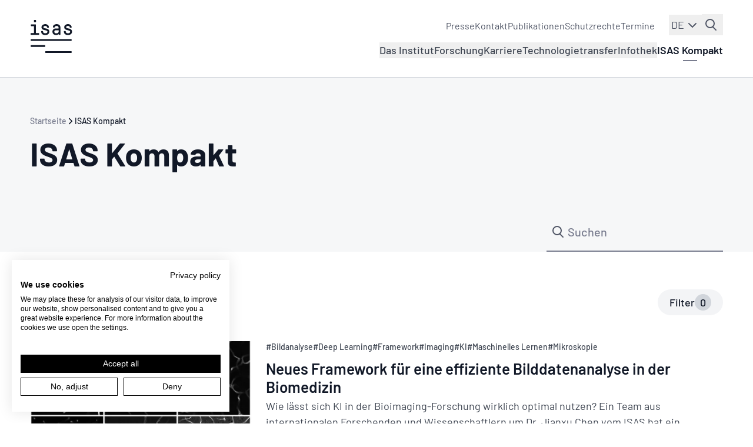

--- FILE ---
content_type: text/html; charset=utf-8
request_url: https://www.isas.de/kompakt
body_size: 31625
content:
<!doctype html>
<html lang="de" class="scroll-smooth scroll-pt-[5rem]">
    <head>
        <!-- visuellverstehen – Design and Development – visuellverstehen.de -->

        <meta charset="utf-8">
<meta http-equiv="X-UA-Compatible" content="IE=edge">
<meta name="viewport" content="width=device-width, initial-scale=1">



    




    <link rel="alternate" hreflang="de-DE" href="https://www.isas.de/kompakt">

    <link rel="alternate" hreflang="en-US" href="https://www.isas.de/en/en-kompakt">



<title>
    
    ISAS Kompakt
    -
    Leibniz-Institut für Analytische Wissenschaften - ISAS
</title>



    <meta name="author" content="Leibniz-Institut für Analytische Wissenschaften - ISAS - e.V.">




    <meta name="description" content="Für die Gesundheitsforschung entwickelt & verbindet das ISAS Technologien zu 4-dimensionalen Analysemethoden.">




    <link rel="canonical" href="https://www.isas.de/kompakt">














<meta property="og:site_name" content="Leibniz-Institut für Analytische Wissenschaften - ISAS">
<meta property="og:type" content="website">
<meta property="og:locale" content="de_DE">

    <meta property="og:title" content="ISAS Kompakt">



    <meta property="og:image" content="https://www.isas.de/img/asset/YXNzZXRzLzIwMjNfaXNhc19zZW8ucG5n/2023_isas_seo.png?w=1200&h=630&fit=crop&s=da7bbfaeb414b05405861b025986d766">

<meta property="og:url" content="https://www.isas.de/kompakt">
<meta property="og:type" content="website">
<meta property="og:locale" content="de" />



    <meta name="twitter:card" content="summary_large_image">
    <meta name="twitter:site" content="ISAS_Leibniz">
    
        <meta name="twitter:title" content="ISAS Kompakt">
    
    
    
        <meta name="twitter:image" content="https://www.isas.de/img/asset/YXNzZXRzLzIwMjNfaXNhc19zZW8ucG5n/2023_isas_seo.png?w=1200&h=600&fit=crop&s=0a1b6723e979eb3e09d46b0a8bc4fd94">
        
            
        
    




    <script>
        window.trackers = {
        registeredTrackers: [],
        register: (func) => {
            window.trackers.registeredTrackers.push(func);
        },
        load: () => {
            // Remember to check for consent here.
            // Uncomment the following line when using the CookieNotice addon:
            // if (! window.cookieNotice.hasConsent("analytics")) { return; }

            window.trackers.registeredTrackers.forEach((tracker) => {
                tracker();
            });
        }
        };
    </script>

    

    
    

    

    

    

    
    <script>window.trackers.load();</script>


        <link rel="icon" type="image/svg+xml" href="/images/favicons/favicon.svg" sizes="any">
<link rel="apple-touch-icon" sizes="180x180" href="/images/favicons/apple-touch-icon.png">
<link rel="icon" type="image/png" sizes="512x512"  href="/images/favicons/android-chrome-512x512.png">
<link rel="icon" type="image/png" sizes="192x192"  href="/images/favicons/android-chrome-192x192.png">
<link rel="icon" type="image/png" sizes="96x96" href="/images/favicons/favicon-96x96.png">
<link rel="icon" type="image/png" sizes="32x32" href="/images/favicons/favicon-32x32.png">
<link rel="icon" type="image/png" sizes="16x16" href="/images/favicons/favicon-16x16.png">
<link rel="manifest" href="/manifest.json">
<meta name="msapplication-TileColor" content="#111827">
<meta name="msapplication-TileImage" content="/images/favicons/ms-icon-150x150.png">
<meta name="theme-color" content="#111827">

        <link rel="preload" as="style" href="https://www.isas.de/build/assets/site-DCbstXRR.css" /><link rel="stylesheet" href="https://www.isas.de/build/assets/site-DCbstXRR.css" />
    </head>
    <body class="font-barlow antialiased text-gray-900 text-base lg:text-lg selection:bg-gray-200 selection:text-gray-900 overflow-x-hidden">
        <a
    href="#main"
    
    
    class="block w-fit px-6 py-2 bg-gray-900 text-white rounded-full transition-all ease-in-out duration-300 hover:bg-gray-700 lg:py-2.5 absolute top-32 z-10 -translate-x-full focus:translate-x-8 lg:top-44"
>
    <span class="font-medium text-sm sm:text-base lg:text-lg">
        Zum Inhalt springen
    </span>
</a>


        <div id="app" class="min-h-screen flex flex-col">
            <header aria-label="Kopfzeile" id="siteHeader" class="w-screen border-b border-gray-300 relative lg:z-50">
    <div class="container gap-4 py-4 flex items-center justify-between lg:pt-6 lg:pb-8">
        <a href="/" aria-label="Zur Startseite" class="relative transition-all ease-in-out duration-300 z-50 hover:opacity-75">
            <svg class="w-14 lg:w-[4.5rem]" xmlns="http://www.w3.org/2000/svg" width="72" height="56" viewBox="0 0 72 56" fill="none"><title>Logo des ISAS - Leibniz-Institut für Analytische Wissenschaften</title><path d="M2.21458 10.4237C2.1223 10.4257 2.03056 10.4089 1.94474 10.3743C1.85893 10.3397 1.78076 10.288 1.71482 10.2223C1.64888 10.1566 1.5965 10.0781 1.56075 9.99154C1.525 9.90494 1.50659 9.81196 1.50661 9.71804V8.11552C1.50661 7.92446 1.5812 7.74122 1.71397 7.60612C1.84674 7.47102 2.02682 7.39512 2.21458 7.39512H9.27985C9.4651 7.39896 9.64149 7.47656 9.77115 7.61125C9.90082 7.74593 9.97342 7.92698 9.97338 8.11552V21.8619C9.97113 21.9101 9.97905 21.9583 9.99661 22.0031C10.0142 22.0479 10.041 22.0884 10.0752 22.1219C10.1094 22.1553 10.1503 22.1809 10.195 22.1969C10.2397 22.2129 10.2873 22.219 10.3346 22.2148H14.7847C14.9724 22.2148 15.1526 22.2907 15.2853 22.4258C15.4181 22.5609 15.4927 22.7441 15.4927 22.9352V24.5377C15.4927 24.7287 15.4181 24.912 15.2853 25.0471C15.1526 25.1822 14.9724 25.2581 14.7847 25.2581H1.78113C1.59588 25.2542 1.41949 25.1766 1.28983 25.0419C1.16017 24.9073 1.08757 24.7262 1.08761 24.5377V22.9352C1.08316 22.8329 1.10016 22.731 1.13747 22.636C1.17478 22.541 1.23155 22.4551 1.30399 22.3842C1.37644 22.3133 1.4629 22.2588 1.55763 22.2245C1.65236 22.1903 1.75318 22.1769 1.85337 22.1854H6.46241C6.5085 22.1874 6.55451 22.1797 6.5975 22.1627C6.6405 22.1458 6.67956 22.1198 6.71217 22.0866C6.74479 22.0535 6.77026 22.0137 6.78696 21.97C6.80366 21.9262 6.81123 21.8794 6.80918 21.8325V10.7913C6.81335 10.7432 6.80737 10.6948 6.79162 10.6492C6.77587 10.6037 6.75073 10.5621 6.71788 10.5273C6.68503 10.4925 6.64524 10.4652 6.60117 10.4474C6.55711 10.4295 6.50979 10.4214 6.46241 10.4237H2.21458ZM10.1468 3.07272C10.1468 3.14734 10.1321 3.22121 10.1036 3.28997C10.0751 3.35873 10.0334 3.42098 9.98088 3.47306C9.92835 3.52513 9.86611 3.56597 9.79782 3.59317C9.72953 3.62036 9.65658 3.63336 9.58327 3.6314H7.19928C7.12597 3.63336 7.05302 3.62036 6.98474 3.59317C6.91644 3.56597 6.8542 3.52513 6.80168 3.47306C6.74916 3.42098 6.70742 3.35873 6.67892 3.28997C6.65043 3.22121 6.63577 3.14734 6.63579 3.07272V0.573379C6.63945 0.422483 6.7 0.278798 6.80489 0.172066C6.90978 0.0653336 7.05099 0.00372752 7.19928 0H9.58327C9.73156 0.00372752 9.87277 0.0653336 9.97766 0.172066C10.0826 0.278798 10.1431 0.422483 10.1468 0.573379V3.07272Z" fill="#111827"/><path d="M19.6553 18.7158H21.4035C21.5912 18.7158 21.7714 18.7917 21.9041 18.9268C22.0369 19.0619 22.1115 19.2451 22.1115 19.4362C22.1115 22.0384 24.2932 22.5383 25.897 22.5383C27.8042 22.5383 29.6535 22.0384 29.6535 19.8919C29.6535 18.3188 27.9342 17.863 25.897 17.4367C23.0073 16.8192 19.5542 16.1135 19.5542 12.2175C19.5542 8.99773 22.7039 7.04236 25.897 7.04236C29.09 7.04236 32.1531 8.99773 32.1531 12.3939C32.1531 12.585 32.0785 12.7682 31.9458 12.9033C31.813 13.0384 31.6329 13.1143 31.4451 13.1143H29.6969C29.5091 13.1143 29.329 13.0384 29.1963 12.9033C29.0635 12.7682 28.9889 12.585 28.9889 12.3939C28.9889 11.1442 28.0787 10.071 25.897 10.071C23.7153 10.071 22.8194 11.1883 22.8194 12.2175C22.8194 13.4965 24.1776 13.8935 25.897 14.2169C28.7866 14.7462 32.8178 15.3931 32.8178 19.8919C32.8178 23.7145 29.5524 25.611 25.897 25.611C22.2415 25.611 18.9473 23.8174 18.9473 19.4362C18.9473 19.2451 19.0218 19.0619 19.1546 18.9268C19.2874 18.7917 19.4675 18.7158 19.6553 18.7158Z" fill="#111827"/><path d="M42.05 12.144C42.05 12.7467 41.5587 12.7467 41.2409 12.7467H39.6227C39.088 12.7467 38.9146 12.4674 38.9146 12.041C38.9146 8.71839 42.2811 7.04236 45.272 7.04236C48.7107 7.04236 51.6871 8.7919 51.6871 12.7467V24.5084C51.6871 24.6969 51.6145 24.8779 51.4848 25.0126C51.3551 25.1473 51.1788 25.2249 50.9935 25.2288H49.7944C49.6985 25.2318 49.6035 25.2106 49.5176 25.167C49.4319 25.1233 49.3582 25.0587 49.303 24.9788C49.0863 24.6848 48.9563 24.229 48.6096 24.229C47.9738 24.229 47.1647 25.5816 44.4917 25.5816C40.1573 25.5816 38.1056 22.9058 38.1056 19.8625C38.1008 19.1094 38.2505 18.3636 38.5452 17.6727C38.84 16.9819 39.2733 16.3613 39.8173 15.8506C40.3612 15.34 41.0041 14.9505 41.7045 14.7072C42.405 14.4638 43.1476 14.372 43.8849 14.4375H48.2195C48.2667 14.4417 48.3143 14.4356 48.359 14.4196C48.4038 14.4036 48.4446 14.378 48.4789 14.3446C48.5131 14.3112 48.5399 14.2707 48.5574 14.2258C48.575 14.181 48.5829 14.1328 48.5807 14.0846V12.9232C48.5807 10.9972 47.1358 10.1151 45.3153 10.1151C44.1595 10.1151 42.05 10.4238 42.05 12.144ZM43.9572 17.3926C42.1656 17.3926 41.3276 18.3629 41.3276 19.8625C41.3276 21.6121 42.4111 22.6412 44.4484 22.6412C47.6704 22.6412 48.8696 21.318 48.8696 18.8922V17.7748C48.8716 17.7279 48.8641 17.6811 48.8475 17.6374C48.8307 17.5936 48.8052 17.5539 48.7726 17.5207C48.74 17.4875 48.7009 17.4616 48.6579 17.4446C48.6149 17.4276 48.5689 17.4199 48.5229 17.422L43.9572 17.3926Z" fill="#111827"/><path d="M58.2611 18.7158H60.0238C60.209 18.7196 60.3854 18.7972 60.5151 18.9319C60.6448 19.0666 60.7173 19.2476 60.7173 19.4362C60.7173 22.0384 62.899 22.5383 64.5173 22.5383C66.41 22.5383 68.2594 22.0384 68.2594 19.8919C68.2594 18.3188 66.54 17.863 64.5173 17.4367C61.6275 16.8192 58.16 16.1135 58.16 12.2175C58.16 8.95362 61.2953 7.04236 64.5173 7.04236C67.7392 7.04236 70.759 8.99773 70.759 12.3939C70.759 12.4885 70.7406 12.5822 70.7051 12.6696C70.6695 12.757 70.6173 12.8364 70.5516 12.9033C70.4858 12.9702 70.4078 13.0233 70.3219 13.0595C70.236 13.0957 70.144 13.1143 70.051 13.1143H68.3027C68.2098 13.1143 68.1177 13.0957 68.0318 13.0595C67.9459 13.0233 67.8678 12.9702 67.8021 12.9033C67.7363 12.8364 67.6842 12.757 67.6487 12.6696C67.6131 12.5822 67.5948 12.4885 67.5948 12.3939C67.5948 11.1442 66.6845 10.071 64.5173 10.071C62.35 10.071 61.4253 11.1883 61.4253 12.2175C61.4253 13.4965 62.7979 13.8935 64.5173 14.2169C67.407 14.7462 71.4236 15.3931 71.4236 19.8919C71.4236 23.7145 68.1582 25.611 64.5173 25.611C60.8762 25.611 57.5675 23.8174 57.5675 19.4362C57.5656 19.3423 57.5822 19.2489 57.6161 19.1616C57.6501 19.0743 57.7009 18.9947 57.7655 18.9276C57.8301 18.8605 57.9073 18.8072 57.9923 18.7709C58.0774 18.7345 58.1687 18.7157 58.2611 18.7158Z" fill="#111827"/><path d="M70.0945 32.4768C70.2797 32.4807 70.4561 32.5582 70.5857 32.6929C70.7154 32.8276 70.788 33.0087 70.788 33.1972V34.7997C70.788 34.9883 70.7154 35.1693 70.5857 35.304C70.4561 35.4387 70.2797 35.5163 70.0945 35.5201H1.8691C1.68134 35.5201 1.50126 35.4442 1.36849 35.3091C1.23572 35.174 1.16113 34.9908 1.16113 34.7997V33.1825C1.16491 32.994 1.24117 32.8145 1.37353 32.6826C1.50589 32.5506 1.68381 32.4768 1.8691 32.4768H70.0945Z" fill="#111827"/><path d="M70.0944 52.9567C70.2796 52.9605 70.456 53.0381 70.5857 53.1728C70.7154 53.3075 70.788 53.4885 70.788 53.6771V55.2796C70.788 55.4681 70.7154 55.6492 70.5857 55.7838C70.456 55.9185 70.2796 55.9961 70.0944 56H26.6192C26.4314 56 26.2513 55.9241 26.1186 55.789C25.9858 55.6539 25.9111 55.4706 25.9111 55.2796V53.6771C25.9111 53.486 25.9858 53.3028 26.1186 53.1677C26.2513 53.0326 26.4314 52.9567 26.6192 52.9567H70.0944Z" fill="#111827"/><path d="M25.1744 42.7682C25.2673 42.7682 25.3594 42.7868 25.4453 42.823C25.5312 42.8592 25.6092 42.9123 25.675 42.9792C25.7407 43.0461 25.7929 43.1255 25.8284 43.2129C25.8641 43.3003 25.8824 43.394 25.8824 43.4886V45.0911C25.8579 45.2638 25.7726 45.4216 25.6424 45.5352C25.5122 45.6488 25.3459 45.7104 25.1744 45.7086H1.85466C1.66941 45.7047 1.49302 45.6271 1.36336 45.4925C1.2337 45.3578 1.16109 45.1767 1.16113 44.9882V43.4298C1.17545 43.2516 1.25436 43.0852 1.38254 42.9629C1.51071 42.8406 1.67899 42.7712 1.85466 42.7682H25.1744Z" fill="#111827"/></svg>
        </a>

        <aside class="flex items-center gap-x-4">
            <div class="flex items-end justify-center z-50 gap-x-4 lg:hidden">
                <global-search-toggle-button
    translations='{"types":{"annual_reports":"Jahresberichte","articles":"Kompakt","company_locations":"Standorte","competence_fields":"Kompetenzfelder","departments":"Abteilungen","events":"Termine","job_offers":"Offene Stellen","pages":"Seiten","persons":"Personen","press_releases":"Pressmitteilungen","property_rights":"Schutzrechte","publications":"Publikationen","research_programs":"Forschungsprogramme","research_projects":"Forschungsprojekte","services":"Tools & Services","whitepapers":"Whitepapers","working_groups":"Arbeitsgruppen","all":"Alle"},"close_search":"Suche schlie\u00dfen","open_search":"Suche \u00f6ffnen","enter_search_term":"Suchbegriff eingeben"}'
    :search-open="searchOpen"
    @toggle-search="toggleSearch"
    @toggle-body-lock="toggleBodyLock"
    @toggle-nav="toggleNav"
></global-search-toggle-button>

                <aside aria-label="Sprache auswählen" class="z-50 lg:block" :class="{ 'hidden' : navOpen === false }">

    <language-toggle
        id="language-id-mobile"
        label="Sprache auswählen"
        :is-open="langOpen"
        @toggle="toggleLang"
        :locales="[
            
                {
                    short: 'de',
                    isCurrent: 'true',
                    name: 'Deutsch',
                    url: '/kompakt',
                },
            
                {
                    short: 'en',
                    isCurrent: 'false',
                    name: 'English',
                    url: '/en/en-kompakt',
                },
            
        ]"
    >
    </language-toggle>
</aside>

            </div>

            <nav-toggle
                label-open="Haupt-Navigation einblenden"
                label-close="Haupt-Navigation ausblenden"
                :nav-open="navOpen"
                @toggle-nav="toggleNav"
                @close-sub-navigation="closeSubNavigation"
                @toggle-body-lock="toggleBodyLock"
            ></nav-toggle>
        </aside>

        <global-search-modal
            search-index-prefix="live_"
            meilisearch-api-key="2138a3ccc95976bc3092bb575eb7ff8e6f48eff6b0e196677b3151227ac4f739"
            meilisearch-host="https://www.isas.de/msearch"
            translations='{"types":{"annual_reports":"Jahresberichte","articles":"Kompakt","company_locations":"Standorte","competence_fields":"Kompetenzfelder","departments":"Abteilungen","events":"Termine","job_offers":"Offene Stellen","pages":"Seiten","persons":"Personen","press_releases":"Pressmitteilungen","property_rights":"Schutzrechte","publications":"Publikationen","research_programs":"Forschungsprogramme","research_projects":"Forschungsprojekte","services":"Tools & Services","whitepapers":"Whitepapers","working_groups":"Arbeitsgruppen","all":"Alle"},"close_search":"Suche schlie\u00dfen","open_search":"Suche \u00f6ffnen","enter_search_term":"Suchbegriff eingeben"}'
            :is-open="searchOpen"
            current-site="de"
            @toggle-search="toggleSearch"
            @toggle-body-lock="toggleBodyLock"
        ></global-search-modal>

        <section
    id="main-navigation"
    class="bg-white fixed h-screen w-screen top-0 inset-x-0 z-40 pt-[5.625rem] lg:py-0 lg:w-full lg:h-auto lg:relative lg:block lg:z-0"
    :class="{ 'hidden' : navOpen === false }"
    v-cloak
>

    <div class="relative border-t border-gray-300 h-full lg:border-none">
        <div class="lg:flex lg:justify-end">
    <nav
        aria-label="Meta-Navigation"
        class="border-b border-gray-300 py-4 w-full lg:border-none lg:pt-0 lg:pb-1 lg:self-end lg:mr-6 lg:w-auto"
        :class="{ 'hidden lg:block' : openedSubNavigationId !== '' }"
    >
        <ul class="container flex flex-wrap items-center justify-between gap-x-2 sm:gap-x-4 md:gap-x-6 gap-y-4 lg:justify-end lg:max-w-none lg:w-full">
            
                <li class="text-base md:text-xl lg:text-base text-gray-600">
                    <a href="/presse" class="transition-color ease-in-out duration-300 hover:text-gray-900 focus:text-gray-900 ">
                        Presse
                    </a>
                </li>
            
                <li class="text-base md:text-xl lg:text-base text-gray-600">
                    <a href="/kontakt" class="transition-color ease-in-out duration-300 hover:text-gray-900 focus:text-gray-900 ">
                        Kontakt
                    </a>
                </li>
            
                <li class="text-base md:text-xl lg:text-base text-gray-600">
                    <a href="/publikationen" class="transition-color ease-in-out duration-300 hover:text-gray-900 focus:text-gray-900 ">
                        Publikationen
                    </a>
                </li>
            
                <li class="text-base md:text-xl lg:text-base text-gray-600">
                    <a href="/technologietransfer/schutzrechte" class="transition-color ease-in-out duration-300 hover:text-gray-900 focus:text-gray-900 ">
                        Schutzrechte
                    </a>
                </li>
            
                <li class="text-base md:text-xl lg:text-base text-gray-600">
                    <a href="/termine" class="transition-color ease-in-out duration-300 hover:text-gray-900 focus:text-gray-900 ">
                        Termine
                    </a>
                </li>
            
        </ul>
    </nav>

    <div class="hidden lg:flex lg:gap-x-4 lg:items-center">
        <aside aria-label="Sprache auswählen" class="z-50 lg:block" :class="{ 'hidden' : navOpen === false }">

    <language-toggle
        id="language-id-desktop"
        label="Sprache auswählen"
        :is-open="langOpen"
        @toggle="toggleLang"
        :locales="[
            
                {
                    short: 'de',
                    isCurrent: 'true',
                    name: 'Deutsch',
                    url: '/kompakt',
                },
            
                {
                    short: 'en',
                    isCurrent: 'false',
                    name: 'English',
                    url: '/en/en-kompakt',
                },
            
        ]"
    >
    </language-toggle>
</aside>

        <global-search-toggle-button
    translations='{"types":{"annual_reports":"Jahresberichte","articles":"Kompakt","company_locations":"Standorte","competence_fields":"Kompetenzfelder","departments":"Abteilungen","events":"Termine","job_offers":"Offene Stellen","pages":"Seiten","persons":"Personen","press_releases":"Pressmitteilungen","property_rights":"Schutzrechte","publications":"Publikationen","research_programs":"Forschungsprogramme","research_projects":"Forschungsprojekte","services":"Tools & Services","whitepapers":"Whitepapers","working_groups":"Arbeitsgruppen","all":"Alle"},"close_search":"Suche schlie\u00dfen","open_search":"Suche \u00f6ffnen","enter_search_term":"Suchbegriff eingeben"}'
    :search-open="searchOpen"
    @toggle-search="toggleSearch"
    @toggle-body-lock="toggleBodyLock"
    @toggle-nav="toggleNav"
></global-search-toggle-button>


        
    </div>
</div>

        <nav
    aria-label="Haupt-Navigation"
    class="h-full overflow-auto pb-20 lg:h-auto lg:pb-0 lg:overflow-visible lg:col-span-full lg:row-start-2"
>
    <ul class="container mt-8 lg:flex lg:gap-x-6 lg:max-w-none lg:w-full lg:justify-end lg:mt-3">
        
            
                <nav-links
    title="Das Institut"
    id="decf6f8d-eb5a-4844-8824-3c81b67bb1e6"
    is-current=""
    is-parent=""
    translations='{"toggle_open":"Haupt-Navigation einblenden","toggle_close":"Haupt-Navigation ausblenden","meta":"Meta-Navigation","main":"Haupt-Navigation","subnavigation_open":"Untermen\u00fc \u00f6ffnen von","subnavigation_close":"Untermen\u00fc schlie\u00dfen von"}'
    change-position=""
    :opened-sub-navigation-id="openedSubNavigationId"
    :lang-open="langOpen"
    @open="openSubNavigation"
    @close="closeSubNavigation"
    :children="[
        
            {
                title: 'Über uns',
                description: '',
                isCurrent: '',
                url: '/das-institut/ueber-uns',
            },
        
            {
                title: 'Personen',
                description: '',
                isCurrent: '',
                url: '/das-institut/personen',
            },
        
            {
                title: 'Organisation',
                description: '',
                isCurrent: '',
                url: '/das-institut/organisation',
            },
        
    ]"
></nav-links>

            
        
            
                <nav-links
    title="Forschung"
    id="4051fe64-a974-4142-b6e8-870fc04d4c0a"
    is-current=""
    is-parent=""
    translations='{"toggle_open":"Haupt-Navigation einblenden","toggle_close":"Haupt-Navigation ausblenden","meta":"Meta-Navigation","main":"Haupt-Navigation","subnavigation_open":"Untermen\u00fc \u00f6ffnen von","subnavigation_close":"Untermen\u00fc schlie\u00dfen von"}'
    change-position=""
    :opened-sub-navigation-id="openedSubNavigationId"
    :lang-open="langOpen"
    @open="openSubNavigation"
    @close="closeSubNavigation"
    :children="[
        
            {
                title: 'Ziele',
                description: '',
                isCurrent: '',
                url: '/forschung/ziele',
            },
        
            {
                title: '4D-Analytik',
                description: '',
                isCurrent: '',
                url: '/forschung/4d-analytik',
            },
        
            {
                title: 'Forschungsprogramme',
                description: '',
                isCurrent: '',
                url: '/forschung/forschungsprogramme',
            },
        
            {
                title: 'Projekte',
                description: '',
                isCurrent: '',
                url: '/forschung/forschungsprojekte',
            },
        
            {
                title: 'Arbeitsgruppen',
                description: '',
                isCurrent: '',
                url: '/forschung/arbeitsgruppen',
            },
        
    ]"
></nav-links>

            
        
            
                <nav-links
    title="Karriere"
    id="94b75f93-1650-410a-a41a-0d52b4065f71"
    is-current=""
    is-parent=""
    translations='{"toggle_open":"Haupt-Navigation einblenden","toggle_close":"Haupt-Navigation ausblenden","meta":"Meta-Navigation","main":"Haupt-Navigation","subnavigation_open":"Untermen\u00fc \u00f6ffnen von","subnavigation_close":"Untermen\u00fc schlie\u00dfen von"}'
    change-position=""
    :opened-sub-navigation-id="openedSubNavigationId"
    :lang-open="langOpen"
    @open="openSubNavigation"
    @close="closeSubNavigation"
    :children="[
        
            {
                title: 'Arbeiten am ISAS',
                description: '',
                isCurrent: '',
                url: '/karriere/arbeiten-am-isas',
            },
        
            {
                title: 'Graduiertenprogramme',
                description: '',
                isCurrent: '',
                url: '/karriere/graduiertenprogramme',
            },
        
            {
                title: 'Betriebliche Ausbildung',
                description: '',
                isCurrent: '',
                url: '/karriere/betriebliche-ausbildung',
            },
        
            {
                title: 'Offene Stellen',
                description: '',
                isCurrent: '',
                url: '/karriere/offene-stellen',
            },
        
    ]"
></nav-links>

            
        
            
                <nav-links
    title="Technologietransfer"
    id="10020c2e-386f-492d-9a80-3cf6312d818b"
    is-current=""
    is-parent=""
    translations='{"toggle_open":"Haupt-Navigation einblenden","toggle_close":"Haupt-Navigation ausblenden","meta":"Meta-Navigation","main":"Haupt-Navigation","subnavigation_open":"Untermen\u00fc \u00f6ffnen von","subnavigation_close":"Untermen\u00fc schlie\u00dfen von"}'
    change-position="1"
    :opened-sub-navigation-id="openedSubNavigationId"
    :lang-open="langOpen"
    @open="openSubNavigation"
    @close="closeSubNavigation"
    :children="[
        
            {
                title: 'Leistungen',
                description: '',
                isCurrent: '',
                url: '/technologietransfer/leistungen',
            },
        
            {
                title: 'Tools &amp; Services',
                description: '',
                isCurrent: '',
                url: '/technologietransfer/tools-services',
            },
        
    ]"
></nav-links>

            
        
            
                <nav-links
    title="Infothek"
    id="6e2cbe47-2dc0-45d7-9940-88a79803d639"
    is-current=""
    is-parent=""
    translations='{"toggle_open":"Haupt-Navigation einblenden","toggle_close":"Haupt-Navigation ausblenden","meta":"Meta-Navigation","main":"Haupt-Navigation","subnavigation_open":"Untermen\u00fc \u00f6ffnen von","subnavigation_close":"Untermen\u00fc schlie\u00dfen von"}'
    change-position="1"
    :opened-sub-navigation-id="openedSubNavigationId"
    :lang-open="langOpen"
    @open="openSubNavigation"
    @close="closeSubNavigation"
    :children="[
        
            {
                title: 'Übersicht',
                description: '',
                isCurrent: '',
                url: '/infothek/uebersicht',
            },
        
            {
                title: 'Jahresberichte',
                description: '',
                isCurrent: '',
                url: '/infothek/jahresberichte',
            },
        
            {
                title: 'Fotos &amp; Grafiken',
                description: '',
                isCurrent: '',
                url: '/infothek/fotos-und-grafiken',
            },
        
    ]"
></nav-links>

            
        
            
                <li class="text-xl my-8 md:text-2xl lg:text-lg lg:text-gray-700 lg:my-0"
                    :class="{ 'hidden lg:block' : openedSubNavigationId !== '' }"
                >
                    <a
                        href="/kompakt"
                        @click="navOpen = !navOpen"
                        class="relative transition-color ease-in-out duration-300 hover:text-gray-500 focus:text-gray-500
                        font-semibold after:absolute after:-bottom-2 after:left-0 after:w-6 after:h-0.5 after:bg-gray-500 lg:after:left-1/2 lg:after:transform lg:after:-translate-x-1/2 lg:text-gray-900"
                        :class="{ 'lg:after:h-0' : openedSubNavigationId !== '' }"
                    >
                        ISAS Kompakt
                    </a>
                </li>
            
        
    </ul>

    
</nav>

    </div>
</section>

    </div>
</header>

            
        
    
            <main id="main" aria-label="Hauptinhalt">
                <header aria-label="Einleitung der Seite" class="bg-gray-50 pt-10 pb-12 md:pt-14 md:pb-16 xl:pt-16 xl:pb-20">
    <div class="container mx-auto md:grid md:grid-isas md:gap-x-4 lg:block">
        <nav class="md:col-start-2 md:col-span-10" aria-label="Breadcrumb Navigation">
    <ol class="flex flex-wrap items-center gap-y-1 gap-x-2 text-sm font-medium text-gray-500">
        
        
                <li>
                    
                        <a href="/" >
                            Startseite
                        </a>
                    
                </li>
                
                    <svg class="rotate-90 text-gray-900 stroke-2" xmlns="http://www.w3.org/2000/svg" aria-hidden="true" width="14" height="6" viewBox="0 0 14 8" fill="none" aria-label="hidden"><path d="M1 7L7 1L13 7" stroke="currentColor" stroke-linecap="round" stroke-linejoin="round"/></svg>
                
            
                <li>
                    
                        <a href="/kompakt" class="text-gray-900" aria-current="page">
                            ISAS Kompakt
                        </a>
                    
                </li>
                
            
    </ol>
</nav>

        
        <h1 class="font-bold text-2xl md:col-start-2 md:col-span-10 md:text-4xl lg:text-5xl xl:text-6xl mt-3">ISAS Kompakt</h1>
    </div>
</header>


<articles-index
    label-list="Auflistung aller Einträge aus ISAS Kompakt"
    translations='{"sort":{"entries":"Eintr\u00e4ge sortieren","asc":"Eintr\u00e4ge aufsteigend sortieren","desc":"Eintr\u00e4ge absteigend sortieren","year":"Eintr\u00e4ge sortieren nach Jahr","month":"Eintr\u00e4ge sortieren nach Monat","place":"Eintr\u00e4ge sortieren nach Ort"},"filter":{"label":"Filter","entries":"Eintr\u00e4ge filtern","entries_by":"Eintr\u00e4ge filtern nach"},"articles":{"reset_all":"Alle zur\u00fccksetzen","close_and_filter":"Sidebar schlie\u00dfen und Filter anwenden","compact_theme_tags":"Themen","compact_format_tags":"Format","research_programs":"Forschungsprogramme","toggle_options":"Optionen ein- oder ausblenden"},"publications":{"article":"Artikel","chapter":"Kapitel","book":"Buch","monograph":"Monografie"},"events":{"legend":"Termine nach Ort und Datum filtern","online":"Digital","year":"Jahr","month":"Monat","place":"Ort"},"department_units":{"science":"Wissenschaft","infrastructure":"Infrastruktur","special_tasks":"Besondere Aufgaben"},"services":{"all":"Alle","service":"Service","software":"Software"},"all":"Alle","show_all":"Alle Eintr\u00e4ge anzeigen","external_place":"Externer Standort","enter_search_term":"Suchen","local_search_input":"Suchfeld f\u00fcr hier aufgelistete Eintr\u00e4ge"}'
    url="https://www.isas.de/api/content/articles"
    locale="default"
    :theme-tags="[
        
            {
                title: '3D-Druck',
                id: '15c857f9-07a4-4569-b7fa-ba13351f2335',
            },
        
            {
                title: 'Alternsforschung',
                id: 'de4bf173-0997-4fe3-9295-4ef793eb39f2',
            },
        
            {
                title: 'Arzneimittel',
                id: 'c30502f1-5d7c-4b73-bfb1-65c3bc953290',
            },
        
            {
                title: 'Ausbildung',
                id: '882f31bf-c138-445d-9727-5e3417a2a670',
            },
        
            {
                title: 'Auszeichnung',
                id: '63fc5b82-af5e-472e-80c6-2898624331b1',
            },
        
            {
                title: 'Autoimmunerkrankungen',
                id: 'fd173ae7-8803-413b-a20a-6047f291c9da',
            },
        
            {
                title: 'Bachelor-Studium',
                id: '2208e7fa-24af-4be5-897f-b31065c53441',
            },
        
            {
                title: 'Bildanalyse',
                id: 'c36a3915-0710-4bd9-83b0-b4be042f1334',
            },
        
            {
                title: 'Bildgebende Massenspektrometrie',
                id: '898bbf5c-bc5a-4192-8a3d-e33f6c3bf57e',
            },
        
            {
                title: 'Biomarker',
                id: '3795b3a0-c632-43f2-a391-a353d05b61e6',
            },
        
            {
                title: 'Chemietechniker:in',
                id: '83cfb576-9c10-49bf-add3-de6903de9399',
            },
        
            {
                title: 'Clearing',
                id: '520ad805-b819-4d96-b647-d5f51463bb55',
            },
        
            {
                title: 'Deep Learning',
                id: '40095a2a-08b0-4c79-9e98-713f68031f82',
            },
        
            {
                title: 'Elektrospray-Ionisierung',
                id: 'eb0356be-0d2b-4c55-be0b-f3f789f99217',
            },
        
            {
                title: 'Flexibles Mikroröhrenplasma',
                id: 'bb7768f1-23d8-4e60-aaf5-7fc5b3b54c46',
            },
        
            {
                title: 'Framework',
                id: '91cf24d9-1fab-4b94-b373-cf36b7026da5',
            },
        
            {
                title: 'Gastvortrag',
                id: '1c8f02e4-2d70-4fac-8fef-1b4bbea88608',
            },
        
            {
                title: 'Geschlechtsspezifische Gesundheitsforschung',
                id: 'bccf768b-2249-4ed3-9d4b-939d45617c52',
            },
        
            {
                title: 'Gute wissenschaftliche Praxis',
                id: 'e1cfaa3b-1089-4982-8a58-73ae7abd8900',
            },
        
            {
                title: 'Hautkrebs',
                id: 'b0aa4d0d-67d9-4ecb-b783-8e3e619333e9',
            },
        
            {
                title: 'Herzinfarkt',
                id: 'd93338a0-ced9-47f6-8ecd-715972b445ba',
            },
        
            {
                title: 'Herzschäden',
                id: '655ec998-6646-491d-b81a-c5ac9b1a3c9b',
            },
        
            {
                title: 'Hormone',
                id: 'abed2236-5c90-4cdc-9272-73b1109ab19a',
            },
        
            {
                title: 'Imaging',
                id: '68e9d01f-8c40-4d73-a290-3019d9365f19',
            },
        
            {
                title: 'Immuncheckpoint-Inhibitoren',
                id: '1f401318-f984-407f-99a7-3979485001a8',
            },
        
            {
                title: 'Immunsystem',
                id: 'be263466-f7c0-448f-bb03-0c726b8db6ae',
            },
        
            {
                title: 'Immunzellen',
                id: '4408e7e5-a2ef-4874-9077-d151f9da92e9',
            },
        
            {
                title: 'Impfung',
                id: 'a0333622-c6dd-4046-a6b2-dd7a4fa2ae33',
            },
        
            {
                title: 'Infektion',
                id: '21e0631e-6748-4805-9fad-fe22333ff1cb',
            },
        
            {
                title: 'Ionenmobilitätsspektrometer',
                id: '40d2da45-3568-460a-8fc8-29e4e7036c40',
            },
        
            {
                title: 'Kardiovaskuläre Erkrankungen',
                id: '3fbb9aa5-21de-4b6b-947f-3532b82692e3',
            },
        
            {
                title: 'Karriere',
                id: 'e9522845-5f3e-43a9-8eac-286fb301082c',
            },
        
            {
                title: 'Kernspinresonanzspektroskopie',
                id: '80d8dbce-58b2-4123-8219-105758ab024a',
            },
        
            {
                title: 'KI',
                id: '519ff2dc-fe60-4615-8fdc-8e23cb411ea8',
            },
        
            {
                title: 'Kolloquium',
                id: '157ee2f6-93c9-45cc-8523-d3f40203bdae',
            },
        
            {
                title: 'Konferenz',
                id: '9dd0b663-3aaf-47de-956a-5d21e05f3d58',
            },
        
            {
                title: 'Krebs',
                id: 'ee4508cb-e517-45c6-97ad-d7cdd105aa68',
            },
        
            {
                title: 'Krebstherapie',
                id: '7da14b2e-08ae-435f-8a1d-c3112c730eae',
            },
        
            {
                title: 'Leberzirrhose',
                id: '70d9fa89-137a-4155-aded-05a2890a5374',
            },
        
            {
                title: 'Lichtblattfluoreszenz-Mikroskop',
                id: 'cd31bceb-133e-42c6-81d9-48e6cf201d16',
            },
        
            {
                title: 'Lipide',
                id: '078c9ecf-a85e-4f8d-8c1b-861e4235f57f',
            },
        
            {
                title: 'Lipidomics',
                id: '97544245-5c2f-43eb-add4-4f3c905cbafc',
            },
        
            {
                title: 'Maschinelles Lernen',
                id: 'cad8f47b-853c-4c09-a20f-af1f18022567',
            },
        
            {
                title: 'Massenspektrometrie',
                id: '221b3507-6905-4389-a8e8-9eda34ae127c',
            },
        
            {
                title: 'Master-Studium',
                id: '1b8367e5-f195-4cc2-826f-d5ca433b2b60',
            },
        
            {
                title: 'Metabolomics',
                id: '8920c95a-9035-4c10-835c-e8747bc748f4',
            },
        
            {
                title: 'Metastasen',
                id: '2be70c02-146d-4a3a-b63e-bf0a089a4290',
            },
        
            {
                title: 'Mikroskopie',
                id: '1babeddc-9510-414c-8278-550fb17f2a03',
            },
        
            {
                title: 'Morbus Alzheimer',
                id: '94740f97-d86e-4029-ac17-4cb05bc5a4c6',
            },
        
            {
                title: 'Morbus Parkinson',
                id: 'ffc70b1c-56ce-4d84-838b-996d14d61723',
            },
        
            {
                title: 'Multiomics',
                id: '2aeb861a-0c66-4c9c-857c-83aa38d7216e',
            },
        
            {
                title: 'Muskeldystrophie',
                id: '02d0b597-8291-4901-abfc-d291a9993b42',
            },
        
            {
                title: 'Nachhaltigkeit',
                id: 'fc62489c-903a-4ab1-b8da-171cefb3af69',
            },
        
            {
                title: 'Neuroimmunologie',
                id: '21c13e75-ff8b-4ab5-a946-a51d8f7f54b0',
            },
        
            {
                title: 'Neurologie',
                id: '246b11a4-d367-42f0-9689-f5bcc83dbe8d',
            },
        
            {
                title: 'Neutrophile',
                id: '61c0fb93-d18a-4e5d-b18e-4e46fac195db',
            },
        
            {
                title: 'Persulfidierung',
                id: '15410697-0cfa-4e47-936b-a5f857158565',
            },
        
            {
                title: 'Pharmakologie',
                id: '622f9b4d-db88-446e-9484-7cd9f1b8e57c',
            },
        
            {
                title: 'Plasma',
                id: 'd7e63da8-2c0c-4f20-aab4-5e830f5e2640',
            },
        
            {
                title: 'Praktikum',
                id: 'c312b592-a1b8-480d-9e35-4a9e79159e56',
            },
        
            {
                title: 'Proteomics',
                id: '251c035b-1d46-4857-bee9-aec17ed6638f',
            },
        
            {
                title: 'Publizieren',
                id: '88d5b3a2-7c55-4c88-8d6f-508d03e788c8',
            },
        
            {
                title: 'Raman-Spektroskopie',
                id: '66a7decd-edc7-4ec2-8cff-18677a357cf0',
            },
        
            {
                title: 'Rheumatoide Arthritis',
                id: 'b65d4ba9-69a8-4c24-ae16-4c468a36bbb1',
            },
        
            {
                title: 'SARS-CoV-2',
                id: '716a8fc2-9c68-4fac-bbd4-b2e63fc79aaa',
            },
        
            {
                title: 'Schlaganfall',
                id: '99e000f2-2039-4d28-a5f1-fe8f8b49edda',
            },
        
            {
                title: 'Screening',
                id: '397c5fa0-e631-40df-9d95-28141f9909b7',
            },
        
            {
                title: 'Seltene Erkrankungen',
                id: '5c0dca75-3d18-4356-95c5-ffc9a9384da5',
            },
        
            {
                title: 'Software',
                id: '82d06df7-937c-4271-b857-493a5e8cd765',
            },
        
            {
                title: 'Spinale Muskelatrophie',
                id: 'edb02aad-ef91-4f90-b15b-4f6d244863a4',
            },
        
            {
                title: 'Stammzellen',
                id: 'baec31df-c200-4057-9aa5-b060f80cbf8d',
            },
        
            {
                title: 'Stipendium',
                id: '99fdab1b-eda5-4071-b755-010876fac5ab',
            },
        
            {
                title: 'Studium',
                id: 'ae3e4104-915b-44e4-a0ce-f745922af118',
            },
        
            {
                title: 'Thrombose',
                id: '28e432c3-7a20-4749-b906-64d2c48edcf4',
            },
        
            {
                title: 'Thrombozyten',
                id: '1cbb5af9-83f4-4691-9de4-d54a2bc7f5c3',
            },
        
            {
                title: 'Tiermodelle',
                id: 'ff070ddc-7ac9-4d65-a70a-bfaafaeae441',
            },
        
            {
                title: 'Tumor',
                id: '98b1d762-5821-4476-9f30-794b69293bc2',
            },
        
            {
                title: 'Viren',
                id: 'fbafe365-f7f3-400c-a987-60b6a25443e2',
            },
        
            {
                title: 'Wissenschaftlicher Nachwuchs',
                id: 'a2f0f722-68b3-40f8-afc0-8a0c8231ac78',
            },
        
            {
                title: 'Wissenschaftskommunikation',
                id: '2355fc7d-f76b-4a39-ad4f-eb13501cb91c',
            },
        
            {
                title: 'Workshop',
                id: '5484f066-f5af-4960-9a3d-84a8bbe9074f',
            },
        
            {
                title: 'Zellkulturen',
                id: '89d0a9d3-0938-4215-aab2-d2176ae6dec5',
            },
        
            {
                title: 'Zimtsäureethylester',
                id: '5a91bc50-b329-4848-971a-698172db7f27',
            },
        
    ]"
    :format-tags="[
        
            {
                title: 'Fragebogen',
                id: '2b7ecc9b-fa02-4388-b5a9-b50356bd59f6',
            },
        
            {
                title: 'Interview',
                id: '0c9cf752-4b33-4fff-abc3-e2e989d807a8',
            },
        
            {
                title: 'Podcast',
                id: 'fa9ffe74-de1b-47be-b6cc-2306ce11dc97',
            },
        
            {
                title: 'Statement',
                id: 'ddc017dd-34ec-4fab-84a8-953d3bf7061b',
            },
        
    ]"
    :research-programs="[
        
            {
                title: '3D-Molekulare Pathologie',
                id: 'b902a242-8718-43a3-b64f-7d7b62d87310',
            },
        
            {
                title: 'MS-Basiertes Imaging',
                id: '7fc53701-56f8-43fd-b568-40b12d2cf8b8',
            },
        
            {
                title: 'Multi-Omics',
                id: '7aea098f-a423-468e-b1d8-6c2bf39af419',
            },
        
            {
                title: 'Pathomechanismen',
                id: 'fdcfb8c1-7040-44d0-9a0e-b7ea667b6957',
            },
        
    ]"
>
    
    


    <ul class="container grid grid-cols-1">
        
            
                <li class="py-7 border-b border-b-gray-300 md:py-8 xl:py-11">
                    <a href="/kompakt/ki-framework-bilddatenanalyse-biomedizin" aria-label="Neues Framework für eine effiziente Bilddatenanalyse in der Biomedizin" class="block group md:grid-isas md:gap-4 lg:grid-rows-1 xl:gap-6">
    
    <figure class="md:col-start-1 md:col-span-5 lg:col-span-4">
        <picture><source type='image/webp' media='(min-width: 1536px)' srcset='/img/asset/YXNzZXRzL2tvbXBha3QvYmlsZGVyL3NlZ21lbnRpZXJ1bmdfZ2VmYXNzZV9jaGVuLnBuZw/segmentierung_gefasse_chen.png?fm=webp&fit=crop&w=426&h=284&s=fb0ed6d6b969202cdae5d43e2a2ec398 426w,/img/asset/YXNzZXRzL2tvbXBha3QvYmlsZGVyL3NlZ21lbnRpZXJ1bmdfZ2VmYXNzZV9jaGVuLnBuZw/segmentierung_gefasse_chen.png?fm=webp&fit=crop&w=639&h=426&s=1e9fbff33f95d1da25a4005dea9a0e2f 639w,/img/asset/YXNzZXRzL2tvbXBha3QvYmlsZGVyL3NlZ21lbnRpZXJ1bmdfZ2VmYXNzZV9jaGVuLnBuZw/segmentierung_gefasse_chen.png?fm=webp&fit=crop&w=852&h=568&s=934f49959d68f191889f125484b66fea 852w' sizes='426px'><source type='image/webp' media='(min-width: 1024px)' srcset='/img/asset/YXNzZXRzL2tvbXBha3QvYmlsZGVyL3NlZ21lbnRpZXJ1bmdfZ2VmYXNzZV9jaGVuLnBuZw/segmentierung_gefasse_chen.png?fm=webp&fit=crop&w=320&h=213.33333333333&s=a3aa8a4c612d50aa4ad4f16642bb00b1 320w,/img/asset/YXNzZXRzL2tvbXBha3QvYmlsZGVyL3NlZ21lbnRpZXJ1bmdfZ2VmYXNzZV9jaGVuLnBuZw/segmentierung_gefasse_chen.png?fm=webp&fit=crop&w=480&h=320&s=b1e7190fa137b03fdc3382a7c5e7ad72 480w,/img/asset/YXNzZXRzL2tvbXBha3QvYmlsZGVyL3NlZ21lbnRpZXJ1bmdfZ2VmYXNzZV9jaGVuLnBuZw/segmentierung_gefasse_chen.png?fm=webp&fit=crop&w=640&h=426.66666666667&s=1707bf642312fc995b9123f682fec968 640w,/img/asset/YXNzZXRzL2tvbXBha3QvYmlsZGVyL3NlZ21lbnRpZXJ1bmdfZ2VmYXNzZV9jaGVuLnBuZw/segmentierung_gefasse_chen.png?fm=webp&fit=crop&w=420&h=280&s=f49b13578cd6696d34e3e78c8d186d4c 420w,/img/asset/YXNzZXRzL2tvbXBha3QvYmlsZGVyL3NlZ21lbnRpZXJ1bmdfZ2VmYXNzZV9jaGVuLnBuZw/segmentierung_gefasse_chen.png?fm=webp&fit=crop&w=630&h=420&s=8c9b5316b55fd396f6da93a52eea0c18 630w,/img/asset/YXNzZXRzL2tvbXBha3QvYmlsZGVyL3NlZ21lbnRpZXJ1bmdfZ2VmYXNzZV9jaGVuLnBuZw/segmentierung_gefasse_chen.png?fm=webp&fit=crop&w=840&h=560&s=6d7d933069a1540ed8bccf5dbd486856 840w' sizes='calc(calc(92vw / 12) * 4)'><source type='image/webp' media='(min-width: 768px)' srcset='/img/asset/YXNzZXRzL2tvbXBha3QvYmlsZGVyL3NlZ21lbnRpZXJ1bmdfZ2VmYXNzZV9jaGVuLnBuZw/segmentierung_gefasse_chen.png?fm=webp&fit=crop&w=280&h=186.66666666667&s=adf5e9d6ecc7f88579b96f6d40e4a9c7 280w,/img/asset/YXNzZXRzL2tvbXBha3QvYmlsZGVyL3NlZ21lbnRpZXJ1bmdfZ2VmYXNzZV9jaGVuLnBuZw/segmentierung_gefasse_chen.png?fm=webp&fit=crop&w=420&h=280&s=f49b13578cd6696d34e3e78c8d186d4c 420w,/img/asset/YXNzZXRzL2tvbXBha3QvYmlsZGVyL3NlZ21lbnRpZXJ1bmdfZ2VmYXNzZV9jaGVuLnBuZw/segmentierung_gefasse_chen.png?fm=webp&fit=crop&w=560&h=373.33333333333&s=e8ad88dacd16c4ff5053bbfdfea5f483 560w,/img/asset/YXNzZXRzL2tvbXBha3QvYmlsZGVyL3NlZ21lbnRpZXJ1bmdfZ2VmYXNzZV9jaGVuLnBuZw/segmentierung_gefasse_chen.png?fm=webp&fit=crop&w=380&h=253.33333333333&s=92ad65e2a4496674a106f1d941127e78 380w,/img/asset/YXNzZXRzL2tvbXBha3QvYmlsZGVyL3NlZ21lbnRpZXJ1bmdfZ2VmYXNzZV9jaGVuLnBuZw/segmentierung_gefasse_chen.png?fm=webp&fit=crop&w=570&h=380&s=1ea7be5d86ceb0dd96aca3c51ab69c1e 570w,/img/asset/YXNzZXRzL2tvbXBha3QvYmlsZGVyL3NlZ21lbnRpZXJ1bmdfZ2VmYXNzZV9jaGVuLnBuZw/segmentierung_gefasse_chen.png?fm=webp&fit=crop&w=760&h=506.66666666667&s=5f32399a7124b44988ca124c4d4e195b 760w' sizes='calc(calc(92vw / 12) * 5)'><source type='image/webp' srcset='/img/asset/YXNzZXRzL2tvbXBha3QvYmlsZGVyL3NlZ21lbnRpZXJ1bmdfZ2VmYXNzZV9jaGVuLnBuZw/segmentierung_gefasse_chen.png?fm=webp&fit=crop&w=350&h=233.33333333333&s=d85962445eb528e931ddd9fb22fa409f 350w,/img/asset/YXNzZXRzL2tvbXBha3QvYmlsZGVyL3NlZ21lbnRpZXJ1bmdfZ2VmYXNzZV9jaGVuLnBuZw/segmentierung_gefasse_chen.png?fm=webp&fit=crop&w=525&h=350&s=6873cd6f2839b4038f84faa57dd34267 525w,/img/asset/YXNzZXRzL2tvbXBha3QvYmlsZGVyL3NlZ21lbnRpZXJ1bmdfZ2VmYXNzZV9jaGVuLnBuZw/segmentierung_gefasse_chen.png?fm=webp&fit=crop&w=700&h=466.66666666667&s=54bc3541b797ad53b31aff61d87fb48d 700w,/img/asset/YXNzZXRzL2tvbXBha3QvYmlsZGVyL3NlZ21lbnRpZXJ1bmdfZ2VmYXNzZV9jaGVuLnBuZw/segmentierung_gefasse_chen.png?fm=webp&fit=crop&w=500&h=333.33333333333&s=e2483f6106543abebe0a6e2fddd9522d 500w,/img/asset/YXNzZXRzL2tvbXBha3QvYmlsZGVyL3NlZ21lbnRpZXJ1bmdfZ2VmYXNzZV9jaGVuLnBuZw/segmentierung_gefasse_chen.png?fm=webp&fit=crop&w=750&h=500&s=7bb6c7cf856eb1b7486fe8fcec6a1804 750w,/img/asset/YXNzZXRzL2tvbXBha3QvYmlsZGVyL3NlZ21lbnRpZXJ1bmdfZ2VmYXNzZV9jaGVuLnBuZw/segmentierung_gefasse_chen.png?fm=webp&fit=crop&w=1000&h=666.66666666667&s=dbd41bf6cfd46a66bd2b92791b5140e0 1000w,/img/asset/YXNzZXRzL2tvbXBha3QvYmlsZGVyL3NlZ21lbnRpZXJ1bmdfZ2VmYXNzZV9jaGVuLnBuZw/segmentierung_gefasse_chen.png?fm=webp&fit=crop&w=700&h=466.66666666667&s=54bc3541b797ad53b31aff61d87fb48d 700w,/img/asset/YXNzZXRzL2tvbXBha3QvYmlsZGVyL3NlZ21lbnRpZXJ1bmdfZ2VmYXNzZV9jaGVuLnBuZw/segmentierung_gefasse_chen.png?fm=webp&fit=crop&w=1050&h=700&s=9d079a978340442ffebb7ce7d95310c9 1050w,/img/asset/YXNzZXRzL2tvbXBha3QvYmlsZGVyL3NlZ21lbnRpZXJ1bmdfZ2VmYXNzZV9jaGVuLnBuZw/segmentierung_gefasse_chen.png?fm=webp&fit=crop&w=1400&h=933.33333333333&s=c8fc867a22ff1bb0721d5ac8ca291aed 1400w' sizes='92vw'><img src='/img/asset/YXNzZXRzL2tvbXBha3QvYmlsZGVyL3NlZ21lbnRpZXJ1bmdfZ2VmYXNzZV9jaGVuLnBuZw/segmentierung_gefasse_chen.png?w=300&fit=crop&s=817a6d1bcd00137d045baf40c2a587f1' class='aspect-[3/2] w-full object-cover' loading='lazy' width='1052' height='734'></picture>
    </figure>

    <div class="mt-4 md:mt-0 md:col-start-6 md:col-span-7 lg:col-start-5 lg:col-span-8 xl:flex xl:flex-col">
        
            
            <ul class="mb-3 flex flex-wrap gap-x-4 gap-y-1 md:mt-0 md:col-start-6 md:row-start-1 md:col-span-7">
                
                    <li class="text-gray-700 font-medium text-sm">#Bildanalyse</li>
                
                    <li class="text-gray-700 font-medium text-sm">#Deep Learning</li>
                
                    <li class="text-gray-700 font-medium text-sm">#Framework</li>
                
                    <li class="text-gray-700 font-medium text-sm">#Imaging</li>
                
                    <li class="text-gray-700 font-medium text-sm">#KI</li>
                
                    <li class="text-gray-700 font-medium text-sm">#Maschinelles Lernen</li>
                
                    <li class="text-gray-700 font-medium text-sm">#Mikroskopie</li>
                
            </ul>
        
        <h2 class="font-semibold text-xl mb-1 lg:text-2xl">Neues Framework für eine effiziente Bilddatenanalyse in der Biomedizin</h2>
        <p>Wie lässt sich KI in der Bioimaging-Forschung wirklich optimal nutzen? Ein Team aus internationalen Forschenden und Wissenschaftlern um Dr. Jianxu Chen vom ISAS hat ein Framework entwickelt, dass Biomediziner:innen den Umgang mit datenzentrierter KI erleichtern soll. Am Beispiel einer Gefäßsegmentierung zeigen die Autor:innen der Publikation im Journal npj imaging nun die Vorteile des neuen Frameworks auf.</p>

        <div class="flex items-center gap-x-3 mt-3 xl:mt-auto">
            <span class="font-medium">Weiter</span>
            <figure
    class="flex items-center h-4 w-4 box-content border-2 rounded-full max-w-max p-2 transition-all ease-in-out duration-300 transform border-current group-hover:bg-gray-900 group-hover:border-gray-900 md:w-6 md:h-6
    
    group-hover:text-white
     rotate-90
    "
>
    <svg class="stroke-2 flex-shrink-0 h-4 w-4 transform md:w-6 md:h-6" xmlns="http://www.w3.org/2000/svg" aria-hidden="true" width="24" height="24" viewBox="0 0 24 24" fill="none"><path d="M18 9L12 3L6 9" stroke="currentColor" stroke-linecap="round" stroke-linejoin="round"/><path d="M12 21V4" stroke="currentColor" stroke-linecap="round" stroke-linejoin="round"/><path d="M12 3V4" stroke="currentColor" stroke-linecap="round" stroke-linejoin="round"/></svg>
</figure>

        </div>
    </div>
</a>

                </li>
            
                <li class="py-7 border-b border-b-gray-300 md:py-8 xl:py-11">
                    <a href="/kompakt/3-fragen-an-susmita-ghosh" aria-label="3 Fragen an Susmita Ghosh" class="block group md:grid-isas md:gap-4 lg:grid-rows-1 xl:gap-6">
    
    <figure class="md:col-start-1 md:col-span-5 lg:col-span-4">
        <picture><source type='image/webp' media='(min-width: 1536px)' srcset='/img/asset/YXNzZXRzLzIwMjJfaXNhc19naG9zaF9hX2tvbXByaW1pZXJ0LWtvcGllLmpwZw/2022_isas_ghosh_a_komprimiert-kopie.jpg?fm=webp&fit=crop&w=426&h=284&s=6704668c9181be69447f40519375b5f9 426w,/img/asset/YXNzZXRzLzIwMjJfaXNhc19naG9zaF9hX2tvbXByaW1pZXJ0LWtvcGllLmpwZw/2022_isas_ghosh_a_komprimiert-kopie.jpg?fm=webp&fit=crop&w=639&h=426&s=1bbbf88523296b4a9ee7d839cedff44e 639w,/img/asset/YXNzZXRzLzIwMjJfaXNhc19naG9zaF9hX2tvbXByaW1pZXJ0LWtvcGllLmpwZw/2022_isas_ghosh_a_komprimiert-kopie.jpg?fm=webp&fit=crop&w=852&h=568&s=b26d5e7c7f7324af21a54421840930b0 852w' sizes='426px'><source type='image/webp' media='(min-width: 1024px)' srcset='/img/asset/YXNzZXRzLzIwMjJfaXNhc19naG9zaF9hX2tvbXByaW1pZXJ0LWtvcGllLmpwZw/2022_isas_ghosh_a_komprimiert-kopie.jpg?fm=webp&fit=crop&w=320&h=213.33333333333&s=bd3aac937dd4a0bc4841bd82bec7f2fc 320w,/img/asset/YXNzZXRzLzIwMjJfaXNhc19naG9zaF9hX2tvbXByaW1pZXJ0LWtvcGllLmpwZw/2022_isas_ghosh_a_komprimiert-kopie.jpg?fm=webp&fit=crop&w=480&h=320&s=8a6713c1ccba7b07ec503df2b2fa23a7 480w,/img/asset/YXNzZXRzLzIwMjJfaXNhc19naG9zaF9hX2tvbXByaW1pZXJ0LWtvcGllLmpwZw/2022_isas_ghosh_a_komprimiert-kopie.jpg?fm=webp&fit=crop&w=640&h=426.66666666667&s=7a01862a80e5fb8a75afd9b4ac7d3709 640w,/img/asset/YXNzZXRzLzIwMjJfaXNhc19naG9zaF9hX2tvbXByaW1pZXJ0LWtvcGllLmpwZw/2022_isas_ghosh_a_komprimiert-kopie.jpg?fm=webp&fit=crop&w=420&h=280&s=60a93e9587bae949575b9c40ab28f2e0 420w,/img/asset/YXNzZXRzLzIwMjJfaXNhc19naG9zaF9hX2tvbXByaW1pZXJ0LWtvcGllLmpwZw/2022_isas_ghosh_a_komprimiert-kopie.jpg?fm=webp&fit=crop&w=630&h=420&s=8af7ed966ddbe4e233bb67c54e285a7e 630w,/img/asset/YXNzZXRzLzIwMjJfaXNhc19naG9zaF9hX2tvbXByaW1pZXJ0LWtvcGllLmpwZw/2022_isas_ghosh_a_komprimiert-kopie.jpg?fm=webp&fit=crop&w=840&h=560&s=3650acf304ae55f4a797d8bd4bb9b04e 840w' sizes='calc(calc(92vw / 12) * 4)'><source type='image/webp' media='(min-width: 768px)' srcset='/img/asset/YXNzZXRzLzIwMjJfaXNhc19naG9zaF9hX2tvbXByaW1pZXJ0LWtvcGllLmpwZw/2022_isas_ghosh_a_komprimiert-kopie.jpg?fm=webp&fit=crop&w=280&h=186.66666666667&s=0a3fb5aa03db2de1dbd4fda950386c3f 280w,/img/asset/YXNzZXRzLzIwMjJfaXNhc19naG9zaF9hX2tvbXByaW1pZXJ0LWtvcGllLmpwZw/2022_isas_ghosh_a_komprimiert-kopie.jpg?fm=webp&fit=crop&w=420&h=280&s=60a93e9587bae949575b9c40ab28f2e0 420w,/img/asset/YXNzZXRzLzIwMjJfaXNhc19naG9zaF9hX2tvbXByaW1pZXJ0LWtvcGllLmpwZw/2022_isas_ghosh_a_komprimiert-kopie.jpg?fm=webp&fit=crop&w=560&h=373.33333333333&s=2233ffef9352f7cafc78d6327fc3e9fc 560w,/img/asset/YXNzZXRzLzIwMjJfaXNhc19naG9zaF9hX2tvbXByaW1pZXJ0LWtvcGllLmpwZw/2022_isas_ghosh_a_komprimiert-kopie.jpg?fm=webp&fit=crop&w=380&h=253.33333333333&s=aecad88eb2e5e5e6d747cd242cd12f5f 380w,/img/asset/YXNzZXRzLzIwMjJfaXNhc19naG9zaF9hX2tvbXByaW1pZXJ0LWtvcGllLmpwZw/2022_isas_ghosh_a_komprimiert-kopie.jpg?fm=webp&fit=crop&w=570&h=380&s=e9b8003cc941f852a019eac4bed02cc2 570w,/img/asset/YXNzZXRzLzIwMjJfaXNhc19naG9zaF9hX2tvbXByaW1pZXJ0LWtvcGllLmpwZw/2022_isas_ghosh_a_komprimiert-kopie.jpg?fm=webp&fit=crop&w=760&h=506.66666666667&s=42bf35f9dbf49a35e411fb07f20b7856 760w' sizes='calc(calc(92vw / 12) * 5)'><source type='image/webp' srcset='/img/asset/YXNzZXRzLzIwMjJfaXNhc19naG9zaF9hX2tvbXByaW1pZXJ0LWtvcGllLmpwZw/2022_isas_ghosh_a_komprimiert-kopie.jpg?fm=webp&fit=crop&w=350&h=233.33333333333&s=573afd1bcda541bab80df3c844f73c2a 350w,/img/asset/YXNzZXRzLzIwMjJfaXNhc19naG9zaF9hX2tvbXByaW1pZXJ0LWtvcGllLmpwZw/2022_isas_ghosh_a_komprimiert-kopie.jpg?fm=webp&fit=crop&w=525&h=350&s=0ef8d62f35424a0a10440db2dc1868a4 525w,/img/asset/YXNzZXRzLzIwMjJfaXNhc19naG9zaF9hX2tvbXByaW1pZXJ0LWtvcGllLmpwZw/2022_isas_ghosh_a_komprimiert-kopie.jpg?fm=webp&fit=crop&w=700&h=466.66666666667&s=591282a5cfb25b8f3a886aaf84b93f9e 700w,/img/asset/YXNzZXRzLzIwMjJfaXNhc19naG9zaF9hX2tvbXByaW1pZXJ0LWtvcGllLmpwZw/2022_isas_ghosh_a_komprimiert-kopie.jpg?fm=webp&fit=crop&w=500&h=333.33333333333&s=8606eb4457b424d1ac7e9326a15334df 500w,/img/asset/YXNzZXRzLzIwMjJfaXNhc19naG9zaF9hX2tvbXByaW1pZXJ0LWtvcGllLmpwZw/2022_isas_ghosh_a_komprimiert-kopie.jpg?fm=webp&fit=crop&w=750&h=500&s=fa6d68c934db89ebdde3289f9ce00837 750w,/img/asset/YXNzZXRzLzIwMjJfaXNhc19naG9zaF9hX2tvbXByaW1pZXJ0LWtvcGllLmpwZw/2022_isas_ghosh_a_komprimiert-kopie.jpg?fm=webp&fit=crop&w=1000&h=666.66666666667&s=d2d2f13094e89e31c06f552bfd4118e3 1000w,/img/asset/YXNzZXRzLzIwMjJfaXNhc19naG9zaF9hX2tvbXByaW1pZXJ0LWtvcGllLmpwZw/2022_isas_ghosh_a_komprimiert-kopie.jpg?fm=webp&fit=crop&w=700&h=466.66666666667&s=591282a5cfb25b8f3a886aaf84b93f9e 700w,/img/asset/YXNzZXRzLzIwMjJfaXNhc19naG9zaF9hX2tvbXByaW1pZXJ0LWtvcGllLmpwZw/2022_isas_ghosh_a_komprimiert-kopie.jpg?fm=webp&fit=crop&w=1050&h=700&s=351db6e5b0f155160bcd6bdea6be3938 1050w,/img/asset/YXNzZXRzLzIwMjJfaXNhc19naG9zaF9hX2tvbXByaW1pZXJ0LWtvcGllLmpwZw/2022_isas_ghosh_a_komprimiert-kopie.jpg?fm=webp&fit=crop&w=1400&h=933.33333333333&s=b52d5169ae6374eeb80d9a039c068cb5 1400w' sizes='92vw'><img src='/img/asset/YXNzZXRzLzIwMjJfaXNhc19naG9zaF9hX2tvbXByaW1pZXJ0LWtvcGllLmpwZw/2022_isas_ghosh_a_komprimiert-kopie.jpg?w=300&fit=crop&s=5536933ae8790fe9ba72b4e773024f5e' alt='Susmita Ghosh sitzt am ultrasensitiven Massenspektrometer und stellt eine Proben ein.' class='aspect-[3/2] w-full object-cover' loading='lazy' width='1280' height='853'></picture>
    </figure>

    <div class="mt-4 md:mt-0 md:col-start-6 md:col-span-7 lg:col-start-5 lg:col-span-8 xl:flex xl:flex-col">
        
            
            <ul class="mb-3 flex flex-wrap gap-x-4 gap-y-1 md:mt-0 md:col-start-6 md:row-start-1 md:col-span-7">
                
                    <li class="text-gray-700 font-medium text-sm">#Imaging</li>
                
                    <li class="text-gray-700 font-medium text-sm">#Immunsystem</li>
                
                    <li class="text-gray-700 font-medium text-sm">#Immunzellen</li>
                
                    <li class="text-gray-700 font-medium text-sm">#Interview</li>
                
                    <li class="text-gray-700 font-medium text-sm">#Lichtblattfluoreszenz-Mikroskop</li>
                
                    <li class="text-gray-700 font-medium text-sm">#Massenspektrometrie</li>
                
                    <li class="text-gray-700 font-medium text-sm">#Neuroimmunologie</li>
                
                    <li class="text-gray-700 font-medium text-sm">#Neutrophile</li>
                
                    <li class="text-gray-700 font-medium text-sm">#Proteomics</li>
                
                    <li class="text-gray-700 font-medium text-sm">#Schlaganfall</li>
                
                    <li class="text-gray-700 font-medium text-sm">#Tiermodelle</li>
                
            </ul>
        
        <h2 class="font-semibold text-xl mb-1 lg:text-2xl">3 Fragen an Susmita Ghosh</h2>
        <p>Wie beeinflusst die Darmflora das Immunsystem? Susmita Ghosh forscht am ISAS zu Proteinen und Immunzellen. Im Interview erzählt die Biologin von ihrer Arbeit und erklärt, wie sich Darmflora und Immunsystem auf die Folgen eines Schlaganfalls auswirken könnten.</p>

        <div class="flex items-center gap-x-3 mt-3 xl:mt-auto">
            <span class="font-medium">Weiter</span>
            <figure
    class="flex items-center h-4 w-4 box-content border-2 rounded-full max-w-max p-2 transition-all ease-in-out duration-300 transform border-current group-hover:bg-gray-900 group-hover:border-gray-900 md:w-6 md:h-6
    
    group-hover:text-white
     rotate-90
    "
>
    <svg class="stroke-2 flex-shrink-0 h-4 w-4 transform md:w-6 md:h-6" xmlns="http://www.w3.org/2000/svg" aria-hidden="true" width="24" height="24" viewBox="0 0 24 24" fill="none"><path d="M18 9L12 3L6 9" stroke="currentColor" stroke-linecap="round" stroke-linejoin="round"/><path d="M12 21V4" stroke="currentColor" stroke-linecap="round" stroke-linejoin="round"/><path d="M12 3V4" stroke="currentColor" stroke-linecap="round" stroke-linejoin="round"/></svg>
</figure>

        </div>
    </div>
</a>

                </li>
            
                <li class="py-7 border-b border-b-gray-300 md:py-8 xl:py-11">
                    <a href="/kompakt/immunzellen-darmflora-schlaganfall" aria-label="Darmflora &amp; Schlaganfall – wie Mikroorganismen unser Immunsystem beeinflussen" class="block group md:grid-isas md:gap-4 lg:grid-rows-1 xl:gap-6">
    
    <figure class="md:col-start-1 md:col-span-5 lg:col-span-4">
        <picture><source type='image/webp' media='(min-width: 1536px)' srcset='/img/asset/YXNzZXRzL2dyYWZpa19taWtyb2Jpb3RhLnBuZw/grafik_mikrobiota.png?fm=webp&fit=crop&w=426&h=284&s=5e2aa856bbd3905422f59c5159d0cc90 426w,/img/asset/YXNzZXRzL2dyYWZpa19taWtyb2Jpb3RhLnBuZw/grafik_mikrobiota.png?fm=webp&fit=crop&w=639&h=426&s=3197e3a059ec5c4e2a89770b7898fc5d 639w,/img/asset/YXNzZXRzL2dyYWZpa19taWtyb2Jpb3RhLnBuZw/grafik_mikrobiota.png?fm=webp&fit=crop&w=852&h=568&s=cd76f5986dcc69165f6e10a24844ddee 852w' sizes='426px'><source type='image/webp' media='(min-width: 1024px)' srcset='/img/asset/YXNzZXRzL2dyYWZpa19taWtyb2Jpb3RhLnBuZw/grafik_mikrobiota.png?fm=webp&fit=crop&w=320&h=213.33333333333&s=99cb42327831393c2266be91fe518e7b 320w,/img/asset/YXNzZXRzL2dyYWZpa19taWtyb2Jpb3RhLnBuZw/grafik_mikrobiota.png?fm=webp&fit=crop&w=480&h=320&s=78515878f300be765136140b9232ca83 480w,/img/asset/YXNzZXRzL2dyYWZpa19taWtyb2Jpb3RhLnBuZw/grafik_mikrobiota.png?fm=webp&fit=crop&w=640&h=426.66666666667&s=76f984a6162a62e1d02abc43134b05e8 640w,/img/asset/YXNzZXRzL2dyYWZpa19taWtyb2Jpb3RhLnBuZw/grafik_mikrobiota.png?fm=webp&fit=crop&w=420&h=280&s=bbb2d981e240cd6bff529692cccead5a 420w,/img/asset/YXNzZXRzL2dyYWZpa19taWtyb2Jpb3RhLnBuZw/grafik_mikrobiota.png?fm=webp&fit=crop&w=630&h=420&s=dddb57d55d52056130d166c1ac0d6abe 630w,/img/asset/YXNzZXRzL2dyYWZpa19taWtyb2Jpb3RhLnBuZw/grafik_mikrobiota.png?fm=webp&fit=crop&w=840&h=560&s=a412d1b6e1f288e22f3b841ec7e7a3d4 840w' sizes='calc(calc(92vw / 12) * 4)'><source type='image/webp' media='(min-width: 768px)' srcset='/img/asset/YXNzZXRzL2dyYWZpa19taWtyb2Jpb3RhLnBuZw/grafik_mikrobiota.png?fm=webp&fit=crop&w=280&h=186.66666666667&s=8a3dd877116be60c4724eff798c1be25 280w,/img/asset/YXNzZXRzL2dyYWZpa19taWtyb2Jpb3RhLnBuZw/grafik_mikrobiota.png?fm=webp&fit=crop&w=420&h=280&s=bbb2d981e240cd6bff529692cccead5a 420w,/img/asset/YXNzZXRzL2dyYWZpa19taWtyb2Jpb3RhLnBuZw/grafik_mikrobiota.png?fm=webp&fit=crop&w=560&h=373.33333333333&s=8f3f277c1f494e72fd3d68d03d8bc1ab 560w,/img/asset/YXNzZXRzL2dyYWZpa19taWtyb2Jpb3RhLnBuZw/grafik_mikrobiota.png?fm=webp&fit=crop&w=380&h=253.33333333333&s=70a8ee5589c7ae189d07d393d9327dd2 380w,/img/asset/YXNzZXRzL2dyYWZpa19taWtyb2Jpb3RhLnBuZw/grafik_mikrobiota.png?fm=webp&fit=crop&w=570&h=380&s=b94809df1758c2d707bfd515033609a3 570w,/img/asset/YXNzZXRzL2dyYWZpa19taWtyb2Jpb3RhLnBuZw/grafik_mikrobiota.png?fm=webp&fit=crop&w=760&h=506.66666666667&s=fe6d3884d1c4bab654479e51a9dc2f9d 760w' sizes='calc(calc(92vw / 12) * 5)'><source type='image/webp' srcset='/img/asset/YXNzZXRzL2dyYWZpa19taWtyb2Jpb3RhLnBuZw/grafik_mikrobiota.png?fm=webp&fit=crop&w=350&h=233.33333333333&s=f3e575ce2ac4bbc4e61fb0064a946bd0 350w,/img/asset/YXNzZXRzL2dyYWZpa19taWtyb2Jpb3RhLnBuZw/grafik_mikrobiota.png?fm=webp&fit=crop&w=525&h=350&s=b2a23c8d9a9e04da876c444b20ea275f 525w,/img/asset/YXNzZXRzL2dyYWZpa19taWtyb2Jpb3RhLnBuZw/grafik_mikrobiota.png?fm=webp&fit=crop&w=700&h=466.66666666667&s=c28ac76aeebea93da471b21bc5999cd4 700w,/img/asset/YXNzZXRzL2dyYWZpa19taWtyb2Jpb3RhLnBuZw/grafik_mikrobiota.png?fm=webp&fit=crop&w=500&h=333.33333333333&s=975fb6c7e9b1a04cb7a21a18c3e3cb2d 500w,/img/asset/YXNzZXRzL2dyYWZpa19taWtyb2Jpb3RhLnBuZw/grafik_mikrobiota.png?fm=webp&fit=crop&w=750&h=500&s=f0971342c0a3010d640d2e99496a5ac3 750w,/img/asset/YXNzZXRzL2dyYWZpa19taWtyb2Jpb3RhLnBuZw/grafik_mikrobiota.png?fm=webp&fit=crop&w=1000&h=666.66666666667&s=60f60e4aeee8e3bb96d992daa9e49ff7 1000w,/img/asset/YXNzZXRzL2dyYWZpa19taWtyb2Jpb3RhLnBuZw/grafik_mikrobiota.png?fm=webp&fit=crop&w=700&h=466.66666666667&s=c28ac76aeebea93da471b21bc5999cd4 700w,/img/asset/YXNzZXRzL2dyYWZpa19taWtyb2Jpb3RhLnBuZw/grafik_mikrobiota.png?fm=webp&fit=crop&w=1050&h=700&s=9067cb72176d384141d3e21c0ef787d7 1050w,/img/asset/YXNzZXRzL2dyYWZpa19taWtyb2Jpb3RhLnBuZw/grafik_mikrobiota.png?fm=webp&fit=crop&w=1400&h=933.33333333333&s=086aff81decfcbf0f023e73c4a85c3e8 1400w' sizes='92vw'><img src='/img/asset/YXNzZXRzL2dyYWZpa19taWtyb2Jpb3RhLnBuZw/grafik_mikrobiota.png?w=300&fit=crop&s=cc70a2f81e5f444682f29b21a27084ce' class='aspect-[3/2] w-full object-cover' loading='lazy' width='1200' height='627'></picture>
    </figure>

    <div class="mt-4 md:mt-0 md:col-start-6 md:col-span-7 lg:col-start-5 lg:col-span-8 xl:flex xl:flex-col">
        
            
            <ul class="mb-3 flex flex-wrap gap-x-4 gap-y-1 md:mt-0 md:col-start-6 md:row-start-1 md:col-span-7">
                
                    <li class="text-gray-700 font-medium text-sm">#Imaging</li>
                
                    <li class="text-gray-700 font-medium text-sm">#Immunsystem</li>
                
                    <li class="text-gray-700 font-medium text-sm">#Immunzellen</li>
                
                    <li class="text-gray-700 font-medium text-sm">#Lichtblattfluoreszenz-Mikroskop</li>
                
                    <li class="text-gray-700 font-medium text-sm">#Massenspektrometrie</li>
                
                    <li class="text-gray-700 font-medium text-sm">#Neuroimmunologie</li>
                
                    <li class="text-gray-700 font-medium text-sm">#Neutrophile</li>
                
                    <li class="text-gray-700 font-medium text-sm">#Proteomics</li>
                
                    <li class="text-gray-700 font-medium text-sm">#Schlaganfall</li>
                
                    <li class="text-gray-700 font-medium text-sm">#Tiermodelle</li>
                
            </ul>
        
        <h2 class="font-semibold text-xl mb-1 lg:text-2xl">Darmflora &amp; Schlaganfall – wie Mikroorganismen unser Immunsystem beeinflussen</h2>
        <p>Welche Faktoren können Immunzellen nach einem Schlaganfall aktivieren? Dieser Frage sind Forschende am Universitätsklinikum Essen und ISAS nachgegangen. Im Fokus ihrer Arbeit stand dabei die Darmmikrobiota.</p>

        <div class="flex items-center gap-x-3 mt-3 xl:mt-auto">
            <span class="font-medium">Weiter</span>
            <figure
    class="flex items-center h-4 w-4 box-content border-2 rounded-full max-w-max p-2 transition-all ease-in-out duration-300 transform border-current group-hover:bg-gray-900 group-hover:border-gray-900 md:w-6 md:h-6
    
    group-hover:text-white
     rotate-90
    "
>
    <svg class="stroke-2 flex-shrink-0 h-4 w-4 transform md:w-6 md:h-6" xmlns="http://www.w3.org/2000/svg" aria-hidden="true" width="24" height="24" viewBox="0 0 24 24" fill="none"><path d="M18 9L12 3L6 9" stroke="currentColor" stroke-linecap="round" stroke-linejoin="round"/><path d="M12 21V4" stroke="currentColor" stroke-linecap="round" stroke-linejoin="round"/><path d="M12 3V4" stroke="currentColor" stroke-linecap="round" stroke-linejoin="round"/></svg>
</figure>

        </div>
    </div>
</a>

                </li>
            
                <li class="py-7 border-b border-b-gray-300 md:py-8 xl:py-11">
                    <a href="/kompakt/podcast-nachgeforscht-die-liveschalte-ins-labor-folge-11-probenrotor-liefert-rundumblick-bei-immun-und-gefaesszellen" aria-label="PODCAST »NACHGEFORSCHT – DIE LIVESCHALTE INS LABOR« Folge 11: Probenrotor liefert Rundumblick bei Immun- &amp; Gefäßzellen" class="block group md:grid-isas md:gap-4 lg:grid-rows-1 xl:gap-6">
    
    <figure class="md:col-start-1 md:col-span-5 lg:col-span-4">
        <picture><source type='image/webp' media='(min-width: 1536px)' srcset='/img/asset/YXNzZXRzL2tvbXBha3QvYmlsZGVyL3BvZGNhc3QtY292ZXJfc3RhdGFtaWNfcXVlci5wbmc/podcast-cover_statamic_quer.png?fm=webp&fit=crop&w=426&h=284&s=f887e5bd07cd74202ce3ae47d9d2db40 426w,/img/asset/YXNzZXRzL2tvbXBha3QvYmlsZGVyL3BvZGNhc3QtY292ZXJfc3RhdGFtaWNfcXVlci5wbmc/podcast-cover_statamic_quer.png?fm=webp&fit=crop&w=639&h=426&s=e8900a2fb782f6d0e8883dcf4221070f 639w,/img/asset/YXNzZXRzL2tvbXBha3QvYmlsZGVyL3BvZGNhc3QtY292ZXJfc3RhdGFtaWNfcXVlci5wbmc/podcast-cover_statamic_quer.png?fm=webp&fit=crop&w=852&h=568&s=e94b7141e3d21c047944320b054649f7 852w' sizes='426px'><source type='image/webp' media='(min-width: 1024px)' srcset='/img/asset/YXNzZXRzL2tvbXBha3QvYmlsZGVyL3BvZGNhc3QtY292ZXJfc3RhdGFtaWNfcXVlci5wbmc/podcast-cover_statamic_quer.png?fm=webp&fit=crop&w=320&h=213.33333333333&s=0c0522759e4fc43cdd61b5093a1d1da7 320w,/img/asset/YXNzZXRzL2tvbXBha3QvYmlsZGVyL3BvZGNhc3QtY292ZXJfc3RhdGFtaWNfcXVlci5wbmc/podcast-cover_statamic_quer.png?fm=webp&fit=crop&w=480&h=320&s=8c33bd4e59c339d8e91c59cc9b1faaac 480w,/img/asset/YXNzZXRzL2tvbXBha3QvYmlsZGVyL3BvZGNhc3QtY292ZXJfc3RhdGFtaWNfcXVlci5wbmc/podcast-cover_statamic_quer.png?fm=webp&fit=crop&w=640&h=426.66666666667&s=5291cfa30eb0aa0ae51c569c4012b8b1 640w,/img/asset/YXNzZXRzL2tvbXBha3QvYmlsZGVyL3BvZGNhc3QtY292ZXJfc3RhdGFtaWNfcXVlci5wbmc/podcast-cover_statamic_quer.png?fm=webp&fit=crop&w=420&h=280&s=468f0d6c038d16ca7682b3604aedefb0 420w,/img/asset/YXNzZXRzL2tvbXBha3QvYmlsZGVyL3BvZGNhc3QtY292ZXJfc3RhdGFtaWNfcXVlci5wbmc/podcast-cover_statamic_quer.png?fm=webp&fit=crop&w=630&h=420&s=90adc8e72a9f1ed3592f2e4a7455b939 630w,/img/asset/YXNzZXRzL2tvbXBha3QvYmlsZGVyL3BvZGNhc3QtY292ZXJfc3RhdGFtaWNfcXVlci5wbmc/podcast-cover_statamic_quer.png?fm=webp&fit=crop&w=840&h=560&s=f1852606b8a89284bc5c9afb8a8a1940 840w' sizes='calc(calc(92vw / 12) * 4)'><source type='image/webp' media='(min-width: 768px)' srcset='/img/asset/YXNzZXRzL2tvbXBha3QvYmlsZGVyL3BvZGNhc3QtY292ZXJfc3RhdGFtaWNfcXVlci5wbmc/podcast-cover_statamic_quer.png?fm=webp&fit=crop&w=280&h=186.66666666667&s=2efe2900b47c4b80df0af927a35230e6 280w,/img/asset/YXNzZXRzL2tvbXBha3QvYmlsZGVyL3BvZGNhc3QtY292ZXJfc3RhdGFtaWNfcXVlci5wbmc/podcast-cover_statamic_quer.png?fm=webp&fit=crop&w=420&h=280&s=468f0d6c038d16ca7682b3604aedefb0 420w,/img/asset/YXNzZXRzL2tvbXBha3QvYmlsZGVyL3BvZGNhc3QtY292ZXJfc3RhdGFtaWNfcXVlci5wbmc/podcast-cover_statamic_quer.png?fm=webp&fit=crop&w=560&h=373.33333333333&s=dddc0695d511413b80802d3de8c53bd3 560w,/img/asset/YXNzZXRzL2tvbXBha3QvYmlsZGVyL3BvZGNhc3QtY292ZXJfc3RhdGFtaWNfcXVlci5wbmc/podcast-cover_statamic_quer.png?fm=webp&fit=crop&w=380&h=253.33333333333&s=7675c19ebf8fe4c1aa3495ec4af3ee1b 380w,/img/asset/YXNzZXRzL2tvbXBha3QvYmlsZGVyL3BvZGNhc3QtY292ZXJfc3RhdGFtaWNfcXVlci5wbmc/podcast-cover_statamic_quer.png?fm=webp&fit=crop&w=570&h=380&s=a3893a3099f8727e61d6c6e91197afb0 570w,/img/asset/YXNzZXRzL2tvbXBha3QvYmlsZGVyL3BvZGNhc3QtY292ZXJfc3RhdGFtaWNfcXVlci5wbmc/podcast-cover_statamic_quer.png?fm=webp&fit=crop&w=760&h=506.66666666667&s=165b3648da2d6704ff77deb76e7a137b 760w' sizes='calc(calc(92vw / 12) * 5)'><source type='image/webp' srcset='/img/asset/YXNzZXRzL2tvbXBha3QvYmlsZGVyL3BvZGNhc3QtY292ZXJfc3RhdGFtaWNfcXVlci5wbmc/podcast-cover_statamic_quer.png?fm=webp&fit=crop&w=350&h=233.33333333333&s=d539495dc2149708dffb7c964b22daed 350w,/img/asset/YXNzZXRzL2tvbXBha3QvYmlsZGVyL3BvZGNhc3QtY292ZXJfc3RhdGFtaWNfcXVlci5wbmc/podcast-cover_statamic_quer.png?fm=webp&fit=crop&w=525&h=350&s=3633683ea8c6efbb1f9b2195c7adf56f 525w,/img/asset/YXNzZXRzL2tvbXBha3QvYmlsZGVyL3BvZGNhc3QtY292ZXJfc3RhdGFtaWNfcXVlci5wbmc/podcast-cover_statamic_quer.png?fm=webp&fit=crop&w=700&h=466.66666666667&s=1d5a2e2a6363e20f329a1ff57199cee5 700w,/img/asset/YXNzZXRzL2tvbXBha3QvYmlsZGVyL3BvZGNhc3QtY292ZXJfc3RhdGFtaWNfcXVlci5wbmc/podcast-cover_statamic_quer.png?fm=webp&fit=crop&w=500&h=333.33333333333&s=405f1a218f6c5b79419f8f794c724b49 500w,/img/asset/YXNzZXRzL2tvbXBha3QvYmlsZGVyL3BvZGNhc3QtY292ZXJfc3RhdGFtaWNfcXVlci5wbmc/podcast-cover_statamic_quer.png?fm=webp&fit=crop&w=750&h=500&s=d672b3f6fe405348c87eb8dc854d262d 750w,/img/asset/YXNzZXRzL2tvbXBha3QvYmlsZGVyL3BvZGNhc3QtY292ZXJfc3RhdGFtaWNfcXVlci5wbmc/podcast-cover_statamic_quer.png?fm=webp&fit=crop&w=1000&h=666.66666666667&s=b9c7b78e812026b708304739da423c01 1000w,/img/asset/YXNzZXRzL2tvbXBha3QvYmlsZGVyL3BvZGNhc3QtY292ZXJfc3RhdGFtaWNfcXVlci5wbmc/podcast-cover_statamic_quer.png?fm=webp&fit=crop&w=700&h=466.66666666667&s=1d5a2e2a6363e20f329a1ff57199cee5 700w,/img/asset/YXNzZXRzL2tvbXBha3QvYmlsZGVyL3BvZGNhc3QtY292ZXJfc3RhdGFtaWNfcXVlci5wbmc/podcast-cover_statamic_quer.png?fm=webp&fit=crop&w=1050&h=700&s=1a9cd58a351e05fab9d7722299ba1ba4 1050w,/img/asset/YXNzZXRzL2tvbXBha3QvYmlsZGVyL3BvZGNhc3QtY292ZXJfc3RhdGFtaWNfcXVlci5wbmc/podcast-cover_statamic_quer.png?fm=webp&fit=crop&w=1400&h=933.33333333333&s=b57414f57fab0a71ab606239d5bbce55 1400w' sizes='92vw'><img src='/img/asset/YXNzZXRzL2tvbXBha3QvYmlsZGVyL3BvZGNhc3QtY292ZXJfc3RhdGFtaWNfcXVlci5wbmc/podcast-cover_statamic_quer.png?w=300&fit=crop&s=14966a347201811ea8a564743a5d7670' class='aspect-[3/2] w-full object-cover' loading='lazy' width='1000' height='625'></picture>
    </figure>

    <div class="mt-4 md:mt-0 md:col-start-6 md:col-span-7 lg:col-start-5 lg:col-span-8 xl:flex xl:flex-col">
        
            
            <ul class="mb-3 flex flex-wrap gap-x-4 gap-y-1 md:mt-0 md:col-start-6 md:row-start-1 md:col-span-7">
                
                    <li class="text-gray-700 font-medium text-sm">#Autoimmunerkrankungen</li>
                
                    <li class="text-gray-700 font-medium text-sm">#Clearing</li>
                
                    <li class="text-gray-700 font-medium text-sm">#Herzinfarkt</li>
                
                    <li class="text-gray-700 font-medium text-sm">#Immunsystem</li>
                
                    <li class="text-gray-700 font-medium text-sm">#Immunzellen</li>
                
                    <li class="text-gray-700 font-medium text-sm">#Kardiovaskuläre Erkrankungen</li>
                
                    <li class="text-gray-700 font-medium text-sm">#Lichtblattfluoreszenz-Mikroskop</li>
                
                    <li class="text-gray-700 font-medium text-sm">#Mikroskopie</li>
                
                    <li class="text-gray-700 font-medium text-sm">#Podcast</li>
                
            </ul>
        
        <h2 class="font-semibold text-xl mb-1 lg:text-2xl">PODCAST »NACHGEFORSCHT – DIE LIVESCHALTE INS LABOR« Folge 11: Probenrotor liefert Rundumblick bei Immun- &amp; Gefäßzellen</h2>
        <p>Mit einem neu entwickelten Workflow, der verschiedene Mikroskopie-Verfahren kombiniert und Proben mithilfe eines Rotors dreht, gelingt es der Forschungsgruppe Bioimaging Zellen in einem gänzlich neuen Umfang sichtbar zu machen. Welche Vorteile dies mit sich bringt, berichtet Dr. Malte Roeßing in der neuen Podcast-Folge.</p>

        <div class="flex items-center gap-x-3 mt-3 xl:mt-auto">
            <span class="font-medium">Weiter</span>
            <figure
    class="flex items-center h-4 w-4 box-content border-2 rounded-full max-w-max p-2 transition-all ease-in-out duration-300 transform border-current group-hover:bg-gray-900 group-hover:border-gray-900 md:w-6 md:h-6
    
    group-hover:text-white
     rotate-90
    "
>
    <svg class="stroke-2 flex-shrink-0 h-4 w-4 transform md:w-6 md:h-6" xmlns="http://www.w3.org/2000/svg" aria-hidden="true" width="24" height="24" viewBox="0 0 24 24" fill="none"><path d="M18 9L12 3L6 9" stroke="currentColor" stroke-linecap="round" stroke-linejoin="round"/><path d="M12 21V4" stroke="currentColor" stroke-linecap="round" stroke-linejoin="round"/><path d="M12 3V4" stroke="currentColor" stroke-linecap="round" stroke-linejoin="round"/></svg>
</figure>

        </div>
    </div>
</a>

                </li>
            
                <li class="py-7 border-b border-b-gray-300 md:py-8 xl:py-11">
                    <a href="/kompakt/bilder-sagen-doch-nicht-mehr-als-1000-worte" aria-label="Bilder sagen doch nicht mehr als 1.000 Worte" class="block group md:grid-isas md:gap-4 lg:grid-rows-1 xl:gap-6">
    
    <figure class="md:col-start-1 md:col-span-5 lg:col-span-4">
        <picture><source type='image/webp' media='(min-width: 1536px)' srcset='/img/asset/YXNzZXRzL3BlcnNvbmVuLzE2MDItanVuLXByb2YtZHItc3Zlbi1oZWlsZXMtMTc1MzQ4NDQxNS5qcGc/1602-jun-prof-dr-sven-heiles-1753484415.jpg?fm=webp&fit=crop&w=426&h=284&s=a7df546ff6290a1e2c6a0e07827a2e03 426w,/img/asset/YXNzZXRzL3BlcnNvbmVuLzE2MDItanVuLXByb2YtZHItc3Zlbi1oZWlsZXMtMTc1MzQ4NDQxNS5qcGc/1602-jun-prof-dr-sven-heiles-1753484415.jpg?fm=webp&fit=crop&w=639&h=426&s=7aae43cf4b493bb9adc27bdd62b2e703 639w,/img/asset/YXNzZXRzL3BlcnNvbmVuLzE2MDItanVuLXByb2YtZHItc3Zlbi1oZWlsZXMtMTc1MzQ4NDQxNS5qcGc/1602-jun-prof-dr-sven-heiles-1753484415.jpg?fm=webp&fit=crop&w=852&h=568&s=2f7c32c66c88cfca914c20a8cda9a579 852w' sizes='426px'><source type='image/webp' media='(min-width: 1024px)' srcset='/img/asset/YXNzZXRzL3BlcnNvbmVuLzE2MDItanVuLXByb2YtZHItc3Zlbi1oZWlsZXMtMTc1MzQ4NDQxNS5qcGc/1602-jun-prof-dr-sven-heiles-1753484415.jpg?fm=webp&fit=crop&w=320&h=213.33333333333&s=8a9a772c9728183c28c341852ee9e23f 320w,/img/asset/YXNzZXRzL3BlcnNvbmVuLzE2MDItanVuLXByb2YtZHItc3Zlbi1oZWlsZXMtMTc1MzQ4NDQxNS5qcGc/1602-jun-prof-dr-sven-heiles-1753484415.jpg?fm=webp&fit=crop&w=480&h=320&s=905cecff08bd8bc7c485d2434bcfd64e 480w,/img/asset/YXNzZXRzL3BlcnNvbmVuLzE2MDItanVuLXByb2YtZHItc3Zlbi1oZWlsZXMtMTc1MzQ4NDQxNS5qcGc/1602-jun-prof-dr-sven-heiles-1753484415.jpg?fm=webp&fit=crop&w=640&h=426.66666666667&s=6cba452351436b86c8af1378b3ebf05d 640w,/img/asset/YXNzZXRzL3BlcnNvbmVuLzE2MDItanVuLXByb2YtZHItc3Zlbi1oZWlsZXMtMTc1MzQ4NDQxNS5qcGc/1602-jun-prof-dr-sven-heiles-1753484415.jpg?fm=webp&fit=crop&w=420&h=280&s=d30d463c74fb60fe7a8b788416a05f91 420w,/img/asset/YXNzZXRzL3BlcnNvbmVuLzE2MDItanVuLXByb2YtZHItc3Zlbi1oZWlsZXMtMTc1MzQ4NDQxNS5qcGc/1602-jun-prof-dr-sven-heiles-1753484415.jpg?fm=webp&fit=crop&w=630&h=420&s=16c238f7eb2fdc8bcd677ea518482edf 630w,/img/asset/YXNzZXRzL3BlcnNvbmVuLzE2MDItanVuLXByb2YtZHItc3Zlbi1oZWlsZXMtMTc1MzQ4NDQxNS5qcGc/1602-jun-prof-dr-sven-heiles-1753484415.jpg?fm=webp&fit=crop&w=840&h=560&s=e701ef45917f356bed8475ef1b036a8a 840w' sizes='calc(calc(92vw / 12) * 4)'><source type='image/webp' media='(min-width: 768px)' srcset='/img/asset/YXNzZXRzL3BlcnNvbmVuLzE2MDItanVuLXByb2YtZHItc3Zlbi1oZWlsZXMtMTc1MzQ4NDQxNS5qcGc/1602-jun-prof-dr-sven-heiles-1753484415.jpg?fm=webp&fit=crop&w=280&h=186.66666666667&s=bb8af5fbd39fb2882c3cfbb6a9f11426 280w,/img/asset/YXNzZXRzL3BlcnNvbmVuLzE2MDItanVuLXByb2YtZHItc3Zlbi1oZWlsZXMtMTc1MzQ4NDQxNS5qcGc/1602-jun-prof-dr-sven-heiles-1753484415.jpg?fm=webp&fit=crop&w=420&h=280&s=d30d463c74fb60fe7a8b788416a05f91 420w,/img/asset/YXNzZXRzL3BlcnNvbmVuLzE2MDItanVuLXByb2YtZHItc3Zlbi1oZWlsZXMtMTc1MzQ4NDQxNS5qcGc/1602-jun-prof-dr-sven-heiles-1753484415.jpg?fm=webp&fit=crop&w=560&h=373.33333333333&s=64f07beaba2fdb7a6441a9c7ae330a70 560w,/img/asset/YXNzZXRzL3BlcnNvbmVuLzE2MDItanVuLXByb2YtZHItc3Zlbi1oZWlsZXMtMTc1MzQ4NDQxNS5qcGc/1602-jun-prof-dr-sven-heiles-1753484415.jpg?fm=webp&fit=crop&w=380&h=253.33333333333&s=9d89e6c9ea869fcb0f19559161ef4163 380w,/img/asset/YXNzZXRzL3BlcnNvbmVuLzE2MDItanVuLXByb2YtZHItc3Zlbi1oZWlsZXMtMTc1MzQ4NDQxNS5qcGc/1602-jun-prof-dr-sven-heiles-1753484415.jpg?fm=webp&fit=crop&w=570&h=380&s=1e2f6a8f1f1fb40b708df9e46bef6514 570w,/img/asset/YXNzZXRzL3BlcnNvbmVuLzE2MDItanVuLXByb2YtZHItc3Zlbi1oZWlsZXMtMTc1MzQ4NDQxNS5qcGc/1602-jun-prof-dr-sven-heiles-1753484415.jpg?fm=webp&fit=crop&w=760&h=506.66666666667&s=6dea144f4742de6ebce290cf58d16e78 760w' sizes='calc(calc(92vw / 12) * 5)'><source type='image/webp' srcset='/img/asset/YXNzZXRzL3BlcnNvbmVuLzE2MDItanVuLXByb2YtZHItc3Zlbi1oZWlsZXMtMTc1MzQ4NDQxNS5qcGc/1602-jun-prof-dr-sven-heiles-1753484415.jpg?fm=webp&fit=crop&w=350&h=233.33333333333&s=8867978158e87e6f3aea931225aace9d 350w,/img/asset/YXNzZXRzL3BlcnNvbmVuLzE2MDItanVuLXByb2YtZHItc3Zlbi1oZWlsZXMtMTc1MzQ4NDQxNS5qcGc/1602-jun-prof-dr-sven-heiles-1753484415.jpg?fm=webp&fit=crop&w=525&h=350&s=5e7d6585d0866f511d97186bf35e436b 525w,/img/asset/YXNzZXRzL3BlcnNvbmVuLzE2MDItanVuLXByb2YtZHItc3Zlbi1oZWlsZXMtMTc1MzQ4NDQxNS5qcGc/1602-jun-prof-dr-sven-heiles-1753484415.jpg?fm=webp&fit=crop&w=700&h=466.66666666667&s=b232962f7ec822c7e69c1bad5295f6ad 700w,/img/asset/YXNzZXRzL3BlcnNvbmVuLzE2MDItanVuLXByb2YtZHItc3Zlbi1oZWlsZXMtMTc1MzQ4NDQxNS5qcGc/1602-jun-prof-dr-sven-heiles-1753484415.jpg?fm=webp&fit=crop&w=500&h=333.33333333333&s=4f16bdcc37807e9cbbd4558dab204e1e 500w,/img/asset/YXNzZXRzL3BlcnNvbmVuLzE2MDItanVuLXByb2YtZHItc3Zlbi1oZWlsZXMtMTc1MzQ4NDQxNS5qcGc/1602-jun-prof-dr-sven-heiles-1753484415.jpg?fm=webp&fit=crop&w=750&h=500&s=d122493313fa1a4f5a5dfdb48c710158 750w,/img/asset/YXNzZXRzL3BlcnNvbmVuLzE2MDItanVuLXByb2YtZHItc3Zlbi1oZWlsZXMtMTc1MzQ4NDQxNS5qcGc/1602-jun-prof-dr-sven-heiles-1753484415.jpg?fm=webp&fit=crop&w=1000&h=666.66666666667&s=5291b87cb3ca393aee01723c9b1454a4 1000w,/img/asset/YXNzZXRzL3BlcnNvbmVuLzE2MDItanVuLXByb2YtZHItc3Zlbi1oZWlsZXMtMTc1MzQ4NDQxNS5qcGc/1602-jun-prof-dr-sven-heiles-1753484415.jpg?fm=webp&fit=crop&w=700&h=466.66666666667&s=b232962f7ec822c7e69c1bad5295f6ad 700w,/img/asset/YXNzZXRzL3BlcnNvbmVuLzE2MDItanVuLXByb2YtZHItc3Zlbi1oZWlsZXMtMTc1MzQ4NDQxNS5qcGc/1602-jun-prof-dr-sven-heiles-1753484415.jpg?fm=webp&fit=crop&w=1050&h=700&s=913578ec645e85e3e7f650afc7fc5382 1050w,/img/asset/YXNzZXRzL3BlcnNvbmVuLzE2MDItanVuLXByb2YtZHItc3Zlbi1oZWlsZXMtMTc1MzQ4NDQxNS5qcGc/1602-jun-prof-dr-sven-heiles-1753484415.jpg?fm=webp&fit=crop&w=1400&h=933.33333333333&s=edb11ffe3db15a38f439a21a5141a632 1400w' sizes='92vw'><img src='/img/asset/YXNzZXRzL3BlcnNvbmVuLzE2MDItanVuLXByb2YtZHItc3Zlbi1oZWlsZXMtMTc1MzQ4NDQxNS5qcGc/1602-jun-prof-dr-sven-heiles-1753484415.jpg?w=300&fit=crop&s=9099cab4c9767971d4ce24326a4b020f' alt='Portrait von Jun.-Prof. Dr. Sven Heiles.' class='aspect-[3/2] w-full object-cover' loading='lazy' width='1500' height='1000'></picture>
    </figure>

    <div class="mt-4 md:mt-0 md:col-start-6 md:col-span-7 lg:col-start-5 lg:col-span-8 xl:flex xl:flex-col">
        
            
            <ul class="mb-3 flex flex-wrap gap-x-4 gap-y-1 md:mt-0 md:col-start-6 md:row-start-1 md:col-span-7">
                
                    <li class="text-gray-700 font-medium text-sm">#Bildgebende Massenspektrometrie</li>
                
                    <li class="text-gray-700 font-medium text-sm">#Imaging</li>
                
                    <li class="text-gray-700 font-medium text-sm">#Lipidomics</li>
                
                    <li class="text-gray-700 font-medium text-sm">#Massenspektrometrie</li>
                
                    <li class="text-gray-700 font-medium text-sm">#Statement</li>
                
            </ul>
        
        <h2 class="font-semibold text-xl mb-1 lg:text-2xl">Bilder sagen doch nicht mehr als 1.000 Worte</h2>
        <p>"Die bildgebende Massenspektrometrie den Schritt weg von qualitativen, hübschen Bildern hin zu absolut quantifizierbaren Aussagen schaffen", sagt Prof. Dr. Sven Heiles in seinem Gastbeitrag für ISAS Kompakt. Darin beschreibt er, wieso dies bisher nicht ohne Weiteres möglich war und wie er diese Herausforderung mit seinem Team am ISAS angeht.</p>

        <div class="flex items-center gap-x-3 mt-3 xl:mt-auto">
            <span class="font-medium">Weiter</span>
            <figure
    class="flex items-center h-4 w-4 box-content border-2 rounded-full max-w-max p-2 transition-all ease-in-out duration-300 transform border-current group-hover:bg-gray-900 group-hover:border-gray-900 md:w-6 md:h-6
    
    group-hover:text-white
     rotate-90
    "
>
    <svg class="stroke-2 flex-shrink-0 h-4 w-4 transform md:w-6 md:h-6" xmlns="http://www.w3.org/2000/svg" aria-hidden="true" width="24" height="24" viewBox="0 0 24 24" fill="none"><path d="M18 9L12 3L6 9" stroke="currentColor" stroke-linecap="round" stroke-linejoin="round"/><path d="M12 21V4" stroke="currentColor" stroke-linecap="round" stroke-linejoin="round"/><path d="M12 3V4" stroke="currentColor" stroke-linecap="round" stroke-linejoin="round"/></svg>
</figure>

        </div>
    </div>
</a>

                </li>
            
                <li class="py-7 border-b border-b-gray-300 md:py-8 xl:py-11">
                    <a href="/kompakt/alles-ist-relativ-neue-wege-in-der-bildgebenden-massenspektrometrie" aria-label="Alles ist relativ: Neue Wege in der bildgebenden Massenspektrometrie" class="block group md:grid-isas md:gap-4 lg:grid-rows-1 xl:gap-6">
    
    <figure class="md:col-start-1 md:col-span-5 lg:col-span-4">
        <picture><source type='image/webp' media='(min-width: 1536px)' srcset='/img/asset/YXNzZXRzL2tvbXBha3QvYmlsZGVyL21zX2Jhc2llcnRlc19pbWFnaW5nX21hbGRpX3F1YWwucG5n/ms_basiertes_imaging_maldi_qual.png?fm=webp&fit=crop-50-54-1&w=426&h=284&s=41279f5656dd3d4ad6e1de90ec7726b7 426w,/img/asset/YXNzZXRzL2tvbXBha3QvYmlsZGVyL21zX2Jhc2llcnRlc19pbWFnaW5nX21hbGRpX3F1YWwucG5n/ms_basiertes_imaging_maldi_qual.png?fm=webp&fit=crop-50-54-1&w=639&h=426&s=520badf5c12a128dedd89515c3d80040 639w,/img/asset/YXNzZXRzL2tvbXBha3QvYmlsZGVyL21zX2Jhc2llcnRlc19pbWFnaW5nX21hbGRpX3F1YWwucG5n/ms_basiertes_imaging_maldi_qual.png?fm=webp&fit=crop-50-54-1&w=852&h=568&s=323d929deb30531ce52f1507c83fd5fa 852w' sizes='426px'><source type='image/webp' media='(min-width: 1024px)' srcset='/img/asset/YXNzZXRzL2tvbXBha3QvYmlsZGVyL21zX2Jhc2llcnRlc19pbWFnaW5nX21hbGRpX3F1YWwucG5n/ms_basiertes_imaging_maldi_qual.png?fm=webp&fit=crop-50-54-1&w=320&h=213.33333333333&s=2d9e8ec5032b2d084c172f9752238a36 320w,/img/asset/YXNzZXRzL2tvbXBha3QvYmlsZGVyL21zX2Jhc2llcnRlc19pbWFnaW5nX21hbGRpX3F1YWwucG5n/ms_basiertes_imaging_maldi_qual.png?fm=webp&fit=crop-50-54-1&w=480&h=320&s=b27254041d449f050bccbb677064ccb2 480w,/img/asset/YXNzZXRzL2tvbXBha3QvYmlsZGVyL21zX2Jhc2llcnRlc19pbWFnaW5nX21hbGRpX3F1YWwucG5n/ms_basiertes_imaging_maldi_qual.png?fm=webp&fit=crop-50-54-1&w=640&h=426.66666666667&s=9dc11d4a38eb22e9160d3066b33d1e5a 640w,/img/asset/YXNzZXRzL2tvbXBha3QvYmlsZGVyL21zX2Jhc2llcnRlc19pbWFnaW5nX21hbGRpX3F1YWwucG5n/ms_basiertes_imaging_maldi_qual.png?fm=webp&fit=crop-50-54-1&w=420&h=280&s=46b7c4ad9debe7fd96342b4c90dd6e8d 420w,/img/asset/YXNzZXRzL2tvbXBha3QvYmlsZGVyL21zX2Jhc2llcnRlc19pbWFnaW5nX21hbGRpX3F1YWwucG5n/ms_basiertes_imaging_maldi_qual.png?fm=webp&fit=crop-50-54-1&w=630&h=420&s=c576315afa1631e8e8cd761b4eea8c0a 630w,/img/asset/YXNzZXRzL2tvbXBha3QvYmlsZGVyL21zX2Jhc2llcnRlc19pbWFnaW5nX21hbGRpX3F1YWwucG5n/ms_basiertes_imaging_maldi_qual.png?fm=webp&fit=crop-50-54-1&w=840&h=560&s=f91b2bc6e86661acb7ba4fccb8bd9476 840w' sizes='calc(calc(92vw / 12) * 4)'><source type='image/webp' media='(min-width: 768px)' srcset='/img/asset/YXNzZXRzL2tvbXBha3QvYmlsZGVyL21zX2Jhc2llcnRlc19pbWFnaW5nX21hbGRpX3F1YWwucG5n/ms_basiertes_imaging_maldi_qual.png?fm=webp&fit=crop-50-54-1&w=280&h=186.66666666667&s=a64534befa14acdacdd4abb673e40ac1 280w,/img/asset/YXNzZXRzL2tvbXBha3QvYmlsZGVyL21zX2Jhc2llcnRlc19pbWFnaW5nX21hbGRpX3F1YWwucG5n/ms_basiertes_imaging_maldi_qual.png?fm=webp&fit=crop-50-54-1&w=420&h=280&s=46b7c4ad9debe7fd96342b4c90dd6e8d 420w,/img/asset/YXNzZXRzL2tvbXBha3QvYmlsZGVyL21zX2Jhc2llcnRlc19pbWFnaW5nX21hbGRpX3F1YWwucG5n/ms_basiertes_imaging_maldi_qual.png?fm=webp&fit=crop-50-54-1&w=560&h=373.33333333333&s=13079d606ae149e7f82cebfef6239c7a 560w,/img/asset/YXNzZXRzL2tvbXBha3QvYmlsZGVyL21zX2Jhc2llcnRlc19pbWFnaW5nX21hbGRpX3F1YWwucG5n/ms_basiertes_imaging_maldi_qual.png?fm=webp&fit=crop-50-54-1&w=380&h=253.33333333333&s=5dc4c340f138f5b587236daf6875d65e 380w,/img/asset/YXNzZXRzL2tvbXBha3QvYmlsZGVyL21zX2Jhc2llcnRlc19pbWFnaW5nX21hbGRpX3F1YWwucG5n/ms_basiertes_imaging_maldi_qual.png?fm=webp&fit=crop-50-54-1&w=570&h=380&s=c37e0cc09a61b664f153ec15ae6540ff 570w,/img/asset/YXNzZXRzL2tvbXBha3QvYmlsZGVyL21zX2Jhc2llcnRlc19pbWFnaW5nX21hbGRpX3F1YWwucG5n/ms_basiertes_imaging_maldi_qual.png?fm=webp&fit=crop-50-54-1&w=760&h=506.66666666667&s=e3525852b5826f21a55adf8e8adfe905 760w' sizes='calc(calc(92vw / 12) * 5)'><source type='image/webp' srcset='/img/asset/YXNzZXRzL2tvbXBha3QvYmlsZGVyL21zX2Jhc2llcnRlc19pbWFnaW5nX21hbGRpX3F1YWwucG5n/ms_basiertes_imaging_maldi_qual.png?fm=webp&fit=crop-50-54-1&w=350&h=233.33333333333&s=2df72cf54c45cd7d5ffaae7d9d6a41f3 350w,/img/asset/YXNzZXRzL2tvbXBha3QvYmlsZGVyL21zX2Jhc2llcnRlc19pbWFnaW5nX21hbGRpX3F1YWwucG5n/ms_basiertes_imaging_maldi_qual.png?fm=webp&fit=crop-50-54-1&w=525&h=350&s=3bac8eacf7c6a87e2805f458356c0340 525w,/img/asset/YXNzZXRzL2tvbXBha3QvYmlsZGVyL21zX2Jhc2llcnRlc19pbWFnaW5nX21hbGRpX3F1YWwucG5n/ms_basiertes_imaging_maldi_qual.png?fm=webp&fit=crop-50-54-1&w=700&h=466.66666666667&s=65d978cb802de92a44b2ae9f88fbfabb 700w,/img/asset/YXNzZXRzL2tvbXBha3QvYmlsZGVyL21zX2Jhc2llcnRlc19pbWFnaW5nX21hbGRpX3F1YWwucG5n/ms_basiertes_imaging_maldi_qual.png?fm=webp&fit=crop-50-54-1&w=500&h=333.33333333333&s=61302e0fe774c9e9d7deee3c561c92a9 500w,/img/asset/YXNzZXRzL2tvbXBha3QvYmlsZGVyL21zX2Jhc2llcnRlc19pbWFnaW5nX21hbGRpX3F1YWwucG5n/ms_basiertes_imaging_maldi_qual.png?fm=webp&fit=crop-50-54-1&w=750&h=500&s=cfcd349c04870cc2c33aa8cc41f103bf 750w,/img/asset/YXNzZXRzL2tvbXBha3QvYmlsZGVyL21zX2Jhc2llcnRlc19pbWFnaW5nX21hbGRpX3F1YWwucG5n/ms_basiertes_imaging_maldi_qual.png?fm=webp&fit=crop-50-54-1&w=1000&h=666.66666666667&s=43cb5cbe0574078a783209f1af30390b 1000w,/img/asset/YXNzZXRzL2tvbXBha3QvYmlsZGVyL21zX2Jhc2llcnRlc19pbWFnaW5nX21hbGRpX3F1YWwucG5n/ms_basiertes_imaging_maldi_qual.png?fm=webp&fit=crop-50-54-1&w=700&h=466.66666666667&s=65d978cb802de92a44b2ae9f88fbfabb 700w,/img/asset/YXNzZXRzL2tvbXBha3QvYmlsZGVyL21zX2Jhc2llcnRlc19pbWFnaW5nX21hbGRpX3F1YWwucG5n/ms_basiertes_imaging_maldi_qual.png?fm=webp&fit=crop-50-54-1&w=1050&h=700&s=d20a6854e4c0352ee8240d96b871455c 1050w,/img/asset/YXNzZXRzL2tvbXBha3QvYmlsZGVyL21zX2Jhc2llcnRlc19pbWFnaW5nX21hbGRpX3F1YWwucG5n/ms_basiertes_imaging_maldi_qual.png?fm=webp&fit=crop-50-54-1&w=1400&h=933.33333333333&s=1dde6b118b746dfca4e44516d58aca50 1400w' sizes='92vw'><img src='/img/asset/YXNzZXRzL2tvbXBha3QvYmlsZGVyL21zX2Jhc2llcnRlc19pbWFnaW5nX21hbGRpX3F1YWwucG5n/ms_basiertes_imaging_maldi_qual.png?w=300&fit=crop-50-54-1&s=dbf0058ac9878c9eaf4c336a50e8d20b' class='aspect-[3/2] w-full object-cover' loading='lazy' width='1386' height='1285'></picture>
    </figure>

    <div class="mt-4 md:mt-0 md:col-start-6 md:col-span-7 lg:col-start-5 lg:col-span-8 xl:flex xl:flex-col">
        
            
            <ul class="mb-3 flex flex-wrap gap-x-4 gap-y-1 md:mt-0 md:col-start-6 md:row-start-1 md:col-span-7">
                
                    <li class="text-gray-700 font-medium text-sm">#Imaging</li>
                
                    <li class="text-gray-700 font-medium text-sm">#Massenspektrometrie</li>
                
            </ul>
        
        <h2 class="font-semibold text-xl mb-1 lg:text-2xl">Alles ist relativ: Neue Wege in der bildgebenden Massenspektrometrie</h2>
        <p>Qualitative und quantitative Daten mithilfe einer einzigen Methode erheben? Das ermöglicht eine Forschergruppe mit ISAS-Beteiligung gleich für eine ganze Substanzklasse und geht so einer vernachlässigten Tropenkrankheit mit weltweit über 200 Mio. Erkrankten auf den Grund.</p>

        <div class="flex items-center gap-x-3 mt-3 xl:mt-auto">
            <span class="font-medium">Weiter</span>
            <figure
    class="flex items-center h-4 w-4 box-content border-2 rounded-full max-w-max p-2 transition-all ease-in-out duration-300 transform border-current group-hover:bg-gray-900 group-hover:border-gray-900 md:w-6 md:h-6
    
    group-hover:text-white
     rotate-90
    "
>
    <svg class="stroke-2 flex-shrink-0 h-4 w-4 transform md:w-6 md:h-6" xmlns="http://www.w3.org/2000/svg" aria-hidden="true" width="24" height="24" viewBox="0 0 24 24" fill="none"><path d="M18 9L12 3L6 9" stroke="currentColor" stroke-linecap="round" stroke-linejoin="round"/><path d="M12 21V4" stroke="currentColor" stroke-linecap="round" stroke-linejoin="round"/><path d="M12 3V4" stroke="currentColor" stroke-linecap="round" stroke-linejoin="round"/></svg>
</figure>

        </div>
    </div>
</a>

                </li>
            
        
    </ul>

    
    
        <aside aria-label="Paginierung der Einträge von ISAS Kompakt" class="mx-auto mt-12 flex items-center gap-x-2 justify-center md:mt-16 xl:mt-20">
            <a
    
    class="h-10 w-10 flex items-center justify-center rounded-full transition-all ease-in-out duration-300 md:w-12 md:h-12 text-gray-400 bg-gray-50 cursor-text"
    aria-label="Vorherige Seiten mit Einträgen"
    aria-disabled="true"
>
    <svg class="h-3 stroke-2 -rotate-90 md:h-5" xmlns="http://www.w3.org/2000/svg" aria-hidden="true" width="14" height="6" viewBox="0 0 14 8" fill="none" aria-label="hidden"><path d="M1 7L7 1L13 7" stroke="currentColor" stroke-linecap="round" stroke-linejoin="round"/></svg>
</a>


            <ul class="flex flex-wrap items-start justify-center gap-x-0.5 sm:gap-x-2">
                

                    
                    
                        <li>
    <a href="?page=1"
      aria-label="Einträge anzeigen auf Seite 1"
      class="text-base h-8 w-8 rounded-full flex items-center justify-center transition-all ease-in-out duration-300 md:text-xl md:w-10 md:h-10 font-semibold bg-gray-50 hover:bg-gray-200"
    >
        1
    </a>
</li>

                    

                    
                    

                    
                    

                    
                    

                    
                    

                    
                    

                    
                    

                

                    
                    

                    
                    

                    
                    

                    
                    

                    
                    
                        <li>
    <a href="?page=2"
      aria-label="Einträge anzeigen auf Seite 2"
      class="text-base h-8 w-8 rounded-full flex items-center justify-center transition-all ease-in-out duration-300 md:text-xl md:w-10 md:h-10 hover:bg-gray-50"
    >
        2
    </a>
</li>

                    

                    
                    

                    
                    

                

                    
                    

                    
                    

                    
                    

                    
                    

                    
                    

                    
                    
                        <span class="transform translate-y-1 md:translate-y-2.5">...</span>
                    

                    
                    

                

                    
                    

                    
                    

                    
                    

                    
                    

                    
                    

                    
                    

                    
                    

                

                    
                    

                    
                    

                    
                    

                    
                    

                    
                    

                    
                    

                    
                    

                

                    
                    

                    
                    

                    
                    

                    
                    

                    
                    

                    
                    

                    
                    

                

                    
                    

                    
                    

                    
                    

                    
                    

                    
                    

                    
                    

                    
                    

                

                    
                    

                    
                    

                    
                    

                    
                    

                    
                    

                    
                    

                    
                    

                

                    
                    

                    
                    

                    
                    

                    
                    

                    
                    

                    
                    

                    
                    

                

                    
                    

                    
                    

                    
                    

                    
                    

                    
                    

                    
                    

                    
                    

                

                    
                    

                    
                    

                    
                    

                    
                    

                    
                    

                    
                    

                    
                    

                

                    
                    

                    
                    

                    
                    

                    
                    

                    
                    

                    
                    

                    
                    

                

                    
                    

                    
                    

                    
                    

                    
                    

                    
                    

                    
                    

                    
                    

                

                    
                    

                    
                    

                    
                    

                    
                    

                    
                    

                    
                    

                    
                    

                

                    
                    

                    
                    

                    
                    

                    
                    

                    
                    

                    
                    

                    
                    

                

                    
                    

                    
                    

                    
                    

                    
                    

                    
                    

                    
                    

                    
                    

                

                    
                    

                    
                    

                    
                    

                    
                    

                    
                    

                    
                    

                    
                    

                

                    
                    

                    
                    

                    
                    

                    
                    

                    
                    

                    
                    

                    
                    

                

                    
                    

                    
                    

                    
                    

                    
                    

                    
                    

                    
                    

                    
                    

                

                    
                    

                    
                    

                    
                    

                    
                    

                    
                    

                    
                    

                    
                    

                

                    
                    

                    
                    

                    
                    

                    
                    

                    
                    

                    
                    

                    
                    

                

                    
                    

                    
                    

                    
                    

                    
                    

                    
                    

                    
                    

                    
                    

                

                    
                    

                    
                    

                    
                    

                    
                    

                    
                    

                    
                    

                    
                    
                        <li>
    <a href="?page=23"
      aria-label="Einträge anzeigen auf Seite 23"
      class="text-base h-8 w-8 rounded-full flex items-center justify-center transition-all ease-in-out duration-300 md:text-xl md:w-10 md:h-10 hover:bg-gray-50"
    >
        23
    </a>
</li>

                    

                
            </ul>

            <a
     href="?page=2" 
    class="h-10 w-10 flex items-center justify-center rounded-full transition-all ease-in-out duration-300 md:w-12 md:h-12 text-gray-900 bg-gray-100 cursor-pointer hover:bg-gray-300"
    aria-label="Nächste Seite mit Einträgen"
    aria-disabled="false"
>
    <svg class="h-3 stroke-2 rotate-90 md:h-5" xmlns="http://www.w3.org/2000/svg" aria-hidden="true" width="14" height="6" viewBox="0 0 14 8" fill="none" aria-label="hidden"><path d="M1 7L7 1L13 7" stroke="currentColor" stroke-linecap="round" stroke-linejoin="round"/></svg>
</a>

        </aside>
    




</articles-index>


    <article aria-label="Kontakt" class="container my-14 bg-gray-800 text-white sm:flex md:my-24 xl:my-32">
        <div class="px-4 py-6 sm:w-1/2 sm:flex sm:flex-col md:p-6 lg:p-8 xl:p-10">
            <h2 class="font-normal text-lg lg:text-2xl">
                Kontakt
            </h2>

            <div class="pt-12 sm:mt-auto">
                <h3 class="font-bold text-2xl lg:text-4xl">
                    <a class="transition-color ease-in-out duration-300 hover:text-gray-500" href="/das-institut/personen/1500-sara-rebein"> Sara Rebein</a>
                </h3>
                
                    <p class="mb-2 text-white text-base lg:text-lg">Team: Kommunikation</p>
                
                
                    <a aria-label="Mail verfassen an  Sara Rebein" href="mailto:s&#97;&#114;&#97;&#46;&#114;&#101;b&#x65;&#x69;&#x6e;&#x40;&#105;s&#97;s&#46;d&#101;" class="block text-lg group w-fit lg:text-2xl">
                        <span>E: </span>
                        <span class="transition-color ease-in-out duration-300 group-hover:text-gray-500">&#x73;&#x61;&#114;&#x61;.r&#x65;&#98;&#101;&#105;n&#64;&#105;&#115;a&#115;&#x2e;de</span>
                    </a>
                
                
                    <a aria-label="Telefonat beginnen mit  Sara Rebein" href="tel:0&#x32;&#x33;&#49;1&#x33;9&#x32;2&#51;&#52;" class="block text-lg group w-fit lg:text-2xl">
                        <span>T: </span>
                        <span class="transition-color ease-in-out duration-300 group-hover:text-gray-500">&#48;&#x32;&#x33;&#x31;&#32;&#x31;&#x33;&#x39;2-&#50;&#x33;&#52;</span>
                    </a>
                
            </div>
        </div>

        <figure class="sm:w-1/2">
            <picture><source type='image/webp' media='(min-width: 640px)' srcset='/img/asset/YXNzZXRzL3BlcnNvbmVuLzE1MDAtc2FyYS1yZWJlaW4tMTY5MzI2MzYxMC5qcGc/1500-sara-rebein-1693263610.jpg?fm=webp&fit=crop&w=900&h=0&s=bc6951fcadfbee3f4c62539b623ddd29 1x,/img/asset/YXNzZXRzL3BlcnNvbmVuLzE1MDAtc2FyYS1yZWJlaW4tMTY5MzI2MzYxMC5qcGc/1500-sara-rebein-1693263610.jpg?fm=webp&fit=crop&w=1800&h=0&s=d0c3c4038795a8fdca319eeca57782bb 2x'><source type='image/webp' srcset='/img/asset/YXNzZXRzL3BlcnNvbmVuLzE1MDAtc2FyYS1yZWJlaW4tMTY5MzI2MzYxMC5qcGc/1500-sara-rebein-1693263610.jpg?fm=webp&fit=crop&w=900&h=0&s=bc6951fcadfbee3f4c62539b623ddd29 1x,/img/asset/YXNzZXRzL3BlcnNvbmVuLzE1MDAtc2FyYS1yZWJlaW4tMTY5MzI2MzYxMC5qcGc/1500-sara-rebein-1693263610.jpg?fm=webp&fit=crop&w=1800&h=0&s=d0c3c4038795a8fdca319eeca57782bb 2x'><img src='/img/asset/YXNzZXRzL3BlcnNvbmVuLzE1MDAtc2FyYS1yZWJlaW4tMTY5MzI2MzYxMC5qcGc/1500-sara-rebein-1693263610.jpg?w=300&fit=crop&s=324cb2815feda53ef960b5a3df146311' alt='Portrait von  Sara Rebein.' class='w-full aspect-[4/3] object-cover' loading='lazy' width='1500' height='1000'></picture>
        </figure>
    </article>



            </main>
            <page-control aria-label="Seitensteuerung">
    <div class="container grid-isas items-center gap-4 xl:gap-6">
        <nav class="col-span-12 md:hidden" aria-label="Breadcrumb Navigation">
    <ol class="flex flex-wrap items-center gap-y-1 gap-x-2 text-sm font-medium text-gray-500">
        
        
                <li>
                    
                        <a href="/" >
                            Startseite
                        </a>
                    
                </li>
                
                    <svg class="rotate-90 text-gray-900 stroke-2" xmlns="http://www.w3.org/2000/svg" aria-hidden="true" width="14" height="6" viewBox="0 0 14 8" fill="none" aria-label="hidden"><path d="M1 7L7 1L13 7" stroke="currentColor" stroke-linecap="round" stroke-linejoin="round"/></svg>
                
            
                <li>
                    
                        <a href="/kompakt" class="text-gray-900" aria-current="page">
                            ISAS Kompakt
                        </a>
                    
                </li>
                
            
    </ol>
</nav>


        <back-button aria-label="Gehe eine Seite zurück." class="justify-self-start col-span-6 flex items-center gap-3 whitespace-nowrap disabled:text-gray-500 md:col-span-3">
            <figure
    class="flex items-center h-4 w-4 box-content border-2 rounded-full max-w-max p-2 transition-all ease-in-out duration-300 transform border-current group-hover:bg-gray-900 group-hover:border-gray-900 md:w-6 md:h-6
    
    group-hover:text-white
     -rotate-90
    "
>
    <svg class="stroke-2 flex-shrink-0 h-4 w-4 transform md:w-6 md:h-6" xmlns="http://www.w3.org/2000/svg" aria-hidden="true" width="24" height="24" viewBox="0 0 24 24" fill="none"><path d="M18 9L12 3L6 9" stroke="currentColor" stroke-linecap="round" stroke-linejoin="round"/><path d="M12 21V4" stroke="currentColor" stroke-linecap="round" stroke-linejoin="round"/><path d="M12 3V4" stroke="currentColor" stroke-linecap="round" stroke-linejoin="round"/></svg>
</figure>

            <span class="text-sm md:text-base font-medium whitespace-nowrap">
                Zurück
            </span>
        </back-button>

        <nav class="col-span-6 hidden md:block" aria-label="Breadcrumb Navigation">
    <ol class="flex flex-wrap items-center gap-y-1 gap-x-2 text-sm font-medium text-gray-500">
        
        
                <li>
                    
                        <a href="/" >
                            Startseite
                        </a>
                    
                </li>
                
                    <svg class="rotate-90 text-gray-900 stroke-2" xmlns="http://www.w3.org/2000/svg" aria-hidden="true" width="14" height="6" viewBox="0 0 14 8" fill="none" aria-label="hidden"><path d="M1 7L7 1L13 7" stroke="currentColor" stroke-linecap="round" stroke-linejoin="round"/></svg>
                
            
                <li>
                    
                        <a href="/kompakt" class="text-gray-900" aria-current="page">
                            ISAS Kompakt
                        </a>
                    
                </li>
                
            
    </ol>
</nav>


        <a href="#siteHeader" aria-label="Springe zum Anfrang der Seite." class="justify-self-end col-span-6 flex items-center gap-3 group md:col-span-3">
            <figure
    class="flex items-center h-4 w-4 box-content border-2 rounded-full max-w-max p-2 transition-all ease-in-out duration-300 transform border-current group-hover:bg-gray-900 group-hover:border-gray-900 md:w-6 md:h-6
    
    group-hover:text-white
    "
>
    <svg class="stroke-2 flex-shrink-0 h-4 w-4 transform md:w-6 md:h-6" xmlns="http://www.w3.org/2000/svg" aria-hidden="true" width="24" height="24" viewBox="0 0 24 24" fill="none"><path d="M18 9L12 3L6 9" stroke="currentColor" stroke-linecap="round" stroke-linejoin="round"/><path d="M12 21V4" stroke="currentColor" stroke-linecap="round" stroke-linejoin="round"/><path d="M12 3V4" stroke="currentColor" stroke-linecap="round" stroke-linejoin="round"/></svg>
</figure>

            <span class="text-sm md:text-base font-medium whitespace-nowrap">
                Nach oben
            </span>
        </a>
    </div>
</page-control>

            <footer aria-label="Allgemeine Fußzeile mit Kontaktdaten" class="bg-gray-900 pt-12 text-white ">
    <section class="container mx-auto mb-12 grid grid-cols-2 gap-x-4 gap-y-12 md:grid-cols-12 xl:gap-x-6">
        <a href="/" class="w-fit h-fit ease-in-out duration-300" aria-label="Zur Startseite">
            <svg class="h-14 fill-white transition-all ease-and-out duration-300 hover:opacity-75 md:h-16 xl:w-full" xmlns="http://www.w3.org/2000/svg" width="72" height="56" viewBox="0 0 72 56" fill="none"><title>Logo des ISAS - Leibniz-Institut für Analytische Wissenschaften</title><path d="M2.21458 10.4237C2.1223 10.4257 2.03056 10.4089 1.94474 10.3743C1.85893 10.3397 1.78076 10.288 1.71482 10.2223C1.64888 10.1566 1.5965 10.0781 1.56075 9.99154C1.525 9.90494 1.50659 9.81196 1.50661 9.71804V8.11552C1.50661 7.92446 1.5812 7.74122 1.71397 7.60612C1.84674 7.47102 2.02682 7.39512 2.21458 7.39512H9.27985C9.4651 7.39896 9.64149 7.47656 9.77115 7.61125C9.90082 7.74593 9.97342 7.92698 9.97338 8.11552V21.8619C9.97113 21.9101 9.97905 21.9583 9.99661 22.0031C10.0142 22.0479 10.041 22.0884 10.0752 22.1219C10.1094 22.1553 10.1503 22.1809 10.195 22.1969C10.2397 22.2129 10.2873 22.219 10.3346 22.2148H14.7847C14.9724 22.2148 15.1526 22.2907 15.2853 22.4258C15.4181 22.5609 15.4927 22.7441 15.4927 22.9352V24.5377C15.4927 24.7287 15.4181 24.912 15.2853 25.0471C15.1526 25.1822 14.9724 25.2581 14.7847 25.2581H1.78113C1.59588 25.2542 1.41949 25.1766 1.28983 25.0419C1.16017 24.9073 1.08757 24.7262 1.08761 24.5377V22.9352C1.08316 22.8329 1.10016 22.731 1.13747 22.636C1.17478 22.541 1.23155 22.4551 1.30399 22.3842C1.37644 22.3133 1.4629 22.2588 1.55763 22.2245C1.65236 22.1903 1.75318 22.1769 1.85337 22.1854H6.46241C6.5085 22.1874 6.55451 22.1797 6.5975 22.1627C6.6405 22.1458 6.67956 22.1198 6.71217 22.0866C6.74479 22.0535 6.77026 22.0137 6.78696 21.97C6.80366 21.9262 6.81123 21.8794 6.80918 21.8325V10.7913C6.81335 10.7432 6.80737 10.6948 6.79162 10.6492C6.77587 10.6037 6.75073 10.5621 6.71788 10.5273C6.68503 10.4925 6.64524 10.4652 6.60117 10.4474C6.55711 10.4295 6.50979 10.4214 6.46241 10.4237H2.21458ZM10.1468 3.07272C10.1468 3.14734 10.1321 3.22121 10.1036 3.28997C10.0751 3.35873 10.0334 3.42098 9.98088 3.47306C9.92835 3.52513 9.86611 3.56597 9.79782 3.59317C9.72953 3.62036 9.65658 3.63336 9.58327 3.6314H7.19928C7.12597 3.63336 7.05302 3.62036 6.98474 3.59317C6.91644 3.56597 6.8542 3.52513 6.80168 3.47306C6.74916 3.42098 6.70742 3.35873 6.67892 3.28997C6.65043 3.22121 6.63577 3.14734 6.63579 3.07272V0.573379C6.63945 0.422483 6.7 0.278798 6.80489 0.172066C6.90978 0.0653336 7.05099 0.00372752 7.19928 0H9.58327C9.73156 0.00372752 9.87277 0.0653336 9.97766 0.172066C10.0826 0.278798 10.1431 0.422483 10.1468 0.573379V3.07272Z" fill="white"/><path d="M19.6553 18.7158H21.4035C21.5912 18.7158 21.7714 18.7917 21.9041 18.9268C22.0369 19.0619 22.1115 19.2451 22.1115 19.4362C22.1115 22.0384 24.2932 22.5383 25.897 22.5383C27.8042 22.5383 29.6535 22.0384 29.6535 19.8919C29.6535 18.3188 27.9342 17.863 25.897 17.4367C23.0073 16.8192 19.5542 16.1135 19.5542 12.2175C19.5542 8.99773 22.7039 7.04236 25.897 7.04236C29.09 7.04236 32.1531 8.99773 32.1531 12.3939C32.1531 12.585 32.0785 12.7682 31.9458 12.9033C31.813 13.0384 31.6329 13.1143 31.4451 13.1143H29.6969C29.5091 13.1143 29.329 13.0384 29.1963 12.9033C29.0635 12.7682 28.9889 12.585 28.9889 12.3939C28.9889 11.1442 28.0787 10.071 25.897 10.071C23.7153 10.071 22.8194 11.1883 22.8194 12.2175C22.8194 13.4965 24.1776 13.8935 25.897 14.2169C28.7866 14.7462 32.8178 15.3931 32.8178 19.8919C32.8178 23.7145 29.5524 25.611 25.897 25.611C22.2415 25.611 18.9473 23.8174 18.9473 19.4362C18.9473 19.2451 19.0218 19.0619 19.1546 18.9268C19.2874 18.7917 19.4675 18.7158 19.6553 18.7158Z" fill="white"/><path d="M42.05 12.144C42.05 12.7467 41.5587 12.7467 41.2409 12.7467H39.6227C39.088 12.7467 38.9146 12.4674 38.9146 12.041C38.9146 8.71839 42.2811 7.04236 45.272 7.04236C48.7107 7.04236 51.6871 8.7919 51.6871 12.7467V24.5084C51.6871 24.6969 51.6145 24.8779 51.4848 25.0126C51.3551 25.1473 51.1788 25.2249 50.9935 25.2288H49.7944C49.6985 25.2318 49.6035 25.2106 49.5176 25.167C49.4319 25.1233 49.3582 25.0587 49.303 24.9788C49.0863 24.6848 48.9563 24.229 48.6096 24.229C47.9738 24.229 47.1647 25.5816 44.4917 25.5816C40.1573 25.5816 38.1056 22.9058 38.1056 19.8625C38.1008 19.1094 38.2505 18.3636 38.5452 17.6727C38.84 16.9819 39.2733 16.3613 39.8173 15.8506C40.3612 15.34 41.0041 14.9505 41.7045 14.7072C42.405 14.4638 43.1476 14.372 43.8849 14.4375H48.2195C48.2667 14.4417 48.3143 14.4356 48.359 14.4196C48.4038 14.4036 48.4446 14.378 48.4789 14.3446C48.5131 14.3112 48.5399 14.2707 48.5574 14.2258C48.575 14.181 48.5829 14.1328 48.5807 14.0846V12.9232C48.5807 10.9972 47.1358 10.1151 45.3153 10.1151C44.1595 10.1151 42.05 10.4238 42.05 12.144ZM43.9572 17.3926C42.1656 17.3926 41.3276 18.3629 41.3276 19.8625C41.3276 21.6121 42.4111 22.6412 44.4484 22.6412C47.6704 22.6412 48.8696 21.318 48.8696 18.8922V17.7748C48.8716 17.7279 48.8641 17.6811 48.8475 17.6374C48.8307 17.5936 48.8052 17.5539 48.7726 17.5207C48.74 17.4875 48.7009 17.4616 48.6579 17.4446C48.6149 17.4276 48.5689 17.4199 48.5229 17.422L43.9572 17.3926Z" fill="white"/><path d="M58.2611 18.7158H60.0238C60.209 18.7196 60.3854 18.7972 60.5151 18.9319C60.6448 19.0666 60.7173 19.2476 60.7173 19.4362C60.7173 22.0384 62.899 22.5383 64.5173 22.5383C66.41 22.5383 68.2594 22.0384 68.2594 19.8919C68.2594 18.3188 66.54 17.863 64.5173 17.4367C61.6275 16.8192 58.16 16.1135 58.16 12.2175C58.16 8.95362 61.2953 7.04236 64.5173 7.04236C67.7392 7.04236 70.759 8.99773 70.759 12.3939C70.759 12.4885 70.7406 12.5822 70.7051 12.6696C70.6695 12.757 70.6173 12.8364 70.5516 12.9033C70.4858 12.9702 70.4078 13.0233 70.3219 13.0595C70.236 13.0957 70.144 13.1143 70.051 13.1143H68.3027C68.2098 13.1143 68.1177 13.0957 68.0318 13.0595C67.9459 13.0233 67.8678 12.9702 67.8021 12.9033C67.7363 12.8364 67.6842 12.757 67.6487 12.6696C67.6131 12.5822 67.5948 12.4885 67.5948 12.3939C67.5948 11.1442 66.6845 10.071 64.5173 10.071C62.35 10.071 61.4253 11.1883 61.4253 12.2175C61.4253 13.4965 62.7979 13.8935 64.5173 14.2169C67.407 14.7462 71.4236 15.3931 71.4236 19.8919C71.4236 23.7145 68.1582 25.611 64.5173 25.611C60.8762 25.611 57.5675 23.8174 57.5675 19.4362C57.5656 19.3423 57.5822 19.2489 57.6161 19.1616C57.6501 19.0743 57.7009 18.9947 57.7655 18.9276C57.8301 18.8605 57.9073 18.8072 57.9923 18.7709C58.0774 18.7345 58.1687 18.7157 58.2611 18.7158Z" fill="white"/><path d="M70.0945 32.4768C70.2797 32.4807 70.4561 32.5582 70.5857 32.6929C70.7154 32.8276 70.788 33.0087 70.788 33.1972V34.7997C70.788 34.9883 70.7154 35.1693 70.5857 35.304C70.4561 35.4387 70.2797 35.5163 70.0945 35.5201H1.8691C1.68134 35.5201 1.50126 35.4442 1.36849 35.3091C1.23572 35.174 1.16113 34.9908 1.16113 34.7997V33.1825C1.16491 32.994 1.24117 32.8145 1.37353 32.6826C1.50589 32.5506 1.68382 32.4768 1.8691 32.4768H70.0945Z" fill="white"/><path d="M70.0944 52.9567C70.2796 52.9605 70.456 53.0381 70.5857 53.1728C70.7154 53.3075 70.788 53.4885 70.788 53.6771V55.2796C70.788 55.4681 70.7154 55.6492 70.5857 55.7838C70.456 55.9185 70.2796 55.9961 70.0944 56H26.6192C26.4314 56 26.2513 55.9241 26.1186 55.789C25.9858 55.6539 25.9111 55.4706 25.9111 55.2796V53.6771C25.9111 53.486 25.9858 53.3028 26.1186 53.1677C26.2513 53.0326 26.4314 52.9567 26.6192 52.9567H70.0944Z" fill="white"/><path d="M25.1744 42.7682C25.2673 42.7682 25.3594 42.7868 25.4453 42.823C25.5312 42.8592 25.6092 42.9123 25.675 42.9792C25.7407 43.0461 25.7929 43.1255 25.8284 43.2129C25.8641 43.3003 25.8824 43.394 25.8824 43.4886V45.0911C25.8579 45.2638 25.7726 45.4216 25.6424 45.5352C25.5122 45.6488 25.3459 45.7104 25.1744 45.7086H1.85466C1.66941 45.7047 1.49302 45.6271 1.36336 45.4925C1.2337 45.3578 1.16109 45.1767 1.16113 44.9882V43.4298C1.17545 43.2516 1.25436 43.0852 1.38254 42.9629C1.51071 42.8406 1.67899 42.7712 1.85466 42.7682H25.1744Z" fill="white"/></svg>
        </a>
        <div class="row-start-2 md:row-start-1 md:col-start-4 md:col-span-4 lg:col-start-4 lg:col-span-3">
    <h3 class="font-bold mb-2 md:text-xl xl:text-2xl">Zentrale</h3>
    <address class="not-italic text-sm md:text-base xl:text-lg">
        
            <a class="block group ease-in-out duration-300" aria-label="Telefonat beginnen mit Zentrale" href="tel:&#43;&#52;&#x39;&#48;2&#x33;&#49;139&#x32;0">
                <span>T: </span>
                <span class="transition-color ease-in-out duration-300 group-hover:text-gray-500">&#43;&#52;&#x39; &#x28;0&#x29;231&#x20;&#49;&#x33;9&#x32;&#x2d;&#x30;</span>
            </a>
        

        
            <a class="block group ease-in-out duration-300" aria-label="Mail verfassen an Zentrale" href="mailto:i&#110;&#x66;o&#x40;i&#x73;a&#x73;&#46;&#x64;e">
                <span>E: </span>
                <span class="transition-color ease-in-out duration-300 group-hover:text-gray-500">inf&#x6f;&#64;is&#97;s.d&#101;</span>
            </a>
        
    </address>
</div>

<div class="row-start-2 md:row-start-1 md:col-start-8 md:col-span-4 lg:col-start-7 lg:col-span-3">
    <h3 class="font-bold mb-2 md:text-xl xl:text-2xl">Pressekontakt</h3>
    <address class="not-italic text-sm md:text-base xl:text-lg">
        
            <a class="block group ease-in-out duration-300" aria-label="Telefonat beginnen mit Pressekontakt" href="tel:&#x2b;&#x34;&#x39;&#48;&#x32;&#51;&#x31;139&#x32;2&#51;4">
                <span>T: </span>
                <span class="transition-color ease-in-out duration-300 group-hover:text-gray-500">&#x2b;4&#x39; &#x28;&#48;)&#x32;&#x33;1&#x20;1&#51;&#x39;2&#45;&#x32;3&#52;</span>
            </a>
        

        
            <a class="block group ease-in-out duration-300" aria-label="Mail verfassen an Pressekontakt" href="mailto:&#x70;&#114;&#x65;&#115;s&#101;@i&#x73;a&#115;&#x2e;&#100;&#101;">
                <span>E: </span>
                <span class="transition-color ease-in-out duration-300 group-hover:text-gray-500">&#112;&#x72;e&#x73;&#115;&#x65;@i&#x73;a&#x73;.&#100;&#101;</span>
            </a>
        
    </address>
</div>

    </section>

    <section class="grid-footer overflow-hidden">
        <div class="col-start-2 md:grid md:grid-cols-12 md:gap-4 xl:gap-6">
            <div class="mb-6 grid grid-cols-2 gap-x-4 gap-y-6 md:block md:col-span-3 md:pr-0 xl:gap-x-6">
    <address class="col-start-2">
        
            <p class="text-white not-italic text-sm mb-6 md:text-base xl:text-lg">
                <span class="block font-bold mb-2 text-base md:text-xl xl:text-2xl">ISAS City</span>
                Bunsen-Kirchhoff-Str. 11<br />
44139 Dortmund
            </p>
        
            <p class="text-white not-italic text-sm mb-6 md:text-base xl:text-lg">
                <span class="block font-bold mb-2 text-base md:text-xl xl:text-2xl">ISAS Campus</span>
                Otto-Hahn-Str. 6b<br />
44227 Dortmund
            </p>
        
    </address>
    <ul class="flex flex-wrap row-start-1">
        
            <li class="mr-4 mb-6">
                <a href="https://www.berufundfamilie.de/" target="_blank" class="block ease-in-out duration-300" aria-label="Zur Seite von unserer Zertifizierung audit_bf.svg"> 
                    <picture><img src='/assets/logos/audit_bf.svg' class='h-20 object-contain' loading='lazy' width='96' height='96'></picture>
                </a>
            </li>
        
    </ul>
</div>

            <section class="text-gray-700 grid grid-cols-9 gap-4 bg-white py-12 px-5 relative after:absolute after:block after:bg-white after:-right-full after:top-0 after:w-full after:h-full md:py-14 md:px-0 md:grid-cols-9 md:col-span-9 xl:gap-6 2xl:pb-12">
                <ul class="col-span-full mb-10 grid grid-cols-2 gap-y-6 gap-x-4 md:col-end-9 lg:pl-12 lg:flex lg:justify-between xl:mb-14 xl:pl-14 xl:gap-x-6">
    
        <li class="md:pl-12 lg:pl-0">
            <a href="https://www.leibniz-gemeinschaft.de/" target="_blank" class="h-full flex items-center transition-all ease-in-out duration-300 hover:opacity-80" aria-label="Zur Seite von unserem Partner mitglied_wgl_sw_de.png"> 
                <picture><source type='image/webp' srcset='/img/asset/YXNzZXRzL2xvZ29zL21pdGdsaWVkX3dnbF9zd19kZS5wbmc/mitglied_wgl_sw_de.png?fm=webp&fit=crop&w=225&h=0&s=fdb782ab82f247c179735a212b4a9490 225w,/img/asset/YXNzZXRzL2xvZ29zL21pdGdsaWVkX3dnbF9zd19kZS5wbmc/mitglied_wgl_sw_de.png?fm=webp&fit=crop&w=337.5&h=0&s=275aac3d3817177ac1f83db1bf162b21 337.5w,/img/asset/YXNzZXRzL2xvZ29zL21pdGdsaWVkX3dnbF9zd19kZS5wbmc/mitglied_wgl_sw_de.png?fm=webp&fit=crop&w=450&h=0&s=615a51a4cf403e32ae619d3fb4d36180 450w' sizes='225px'><img src='/img/asset/YXNzZXRzL2xvZ29zL21pdGdsaWVkX3dnbF9zd19kZS5wbmc/mitglied_wgl_sw_de.png?w=300&fit=crop&s=f9084278c1f205bc685070c97d801fd8' class='w-full max-w-[150px] max-h-24 lg:max-w-[160px]' loading='lazy' width='541' height='366'></picture>
            </a>
        </li>
    
        <li class="">
            <a href="https://www.mkw.nrw/" target="_blank" class="h-full flex items-center transition-all ease-in-out duration-300 hover:opacity-80" aria-label="Zur Seite von unserem Partner ak_kultur_und_wissenschaft_farbig_cmyk.jpg"> 
                <picture><source type='image/webp' srcset='/img/asset/YXNzZXRzL2xvZ29zL2FrX2t1bHR1cl91bmRfd2lzc2Vuc2NoYWZ0X2ZhcmJpZ19jbXlrLmpwZw/ak_kultur_und_wissenschaft_farbig_cmyk.jpg?fm=webp&fit=crop&w=225&h=0&s=7bc9db8e74275c0b419d60fddee8f213 225w,/img/asset/YXNzZXRzL2xvZ29zL2FrX2t1bHR1cl91bmRfd2lzc2Vuc2NoYWZ0X2ZhcmJpZ19jbXlrLmpwZw/ak_kultur_und_wissenschaft_farbig_cmyk.jpg?fm=webp&fit=crop&w=337.5&h=0&s=d4db61c59300312f470f70e9b609fcdd 337.5w,/img/asset/YXNzZXRzL2xvZ29zL2FrX2t1bHR1cl91bmRfd2lzc2Vuc2NoYWZ0X2ZhcmJpZ19jbXlrLmpwZw/ak_kultur_und_wissenschaft_farbig_cmyk.jpg?fm=webp&fit=crop&w=450&h=0&s=c7919cccb8c61fbb0ab9ed36daa1c61c 450w' sizes='225px'><img src='/img/asset/YXNzZXRzL2xvZ29zL2FrX2t1bHR1cl91bmRfd2lzc2Vuc2NoYWZ0X2ZhcmJpZ19jbXlrLmpwZw/ak_kultur_und_wissenschaft_farbig_cmyk.jpg?w=300&fit=crop&s=b7c0203ddd2368128082c217b4700b5d' class='w-full max-w-[150px] max-h-24 lg:max-w-[160px]' loading='lazy' width='922' height='189'></picture>
            </a>
        </li>
    
        <li class="md:pl-12 lg:pl-0">
            <a href="https://www.berlin.de/sen/wgp/" target="_blank" class="h-full flex items-center transition-all ease-in-out duration-300 hover:opacity-80" aria-label="Zur Seite von unserem Partner logo_senatsverwaltung_berlin.png"> 
                <picture><source type='image/webp' srcset='/img/asset/YXNzZXRzL2xvZ29zL2xvZ29fc2VuYXRzdmVyd2FsdHVuZ19iZXJsaW4ucG5n/logo_senatsverwaltung_berlin.png?fm=webp&fit=crop&w=225&h=0&s=0a875a1461074ff50dee4c3f309fa43d 225w,/img/asset/YXNzZXRzL2xvZ29zL2xvZ29fc2VuYXRzdmVyd2FsdHVuZ19iZXJsaW4ucG5n/logo_senatsverwaltung_berlin.png?fm=webp&fit=crop&w=337.5&h=0&s=bbf7468699cd93a034806f2f1cec4772 337.5w,/img/asset/YXNzZXRzL2xvZ29zL2xvZ29fc2VuYXRzdmVyd2FsdHVuZ19iZXJsaW4ucG5n/logo_senatsverwaltung_berlin.png?fm=webp&fit=crop&w=450&h=0&s=7c2c1ad73d82909d3ba78832b3ff67b7 450w' sizes='225px'><img src='/img/asset/YXNzZXRzL2xvZ29zL2xvZ29fc2VuYXRzdmVyd2FsdHVuZ19iZXJsaW4ucG5n/logo_senatsverwaltung_berlin.png?w=300&fit=crop&s=561e3b892981ed90ac0102f9f04b92c7' class='w-full max-w-[150px] max-h-24 lg:max-w-[160px]' loading='lazy' width='3249' height='591'></picture>
            </a>
        </li>
    
        <li class="">
            <a href="https://www.bundesregierung.de/breg-de/bundesregierung/bundesministerien/bundesministerium-fuer-forschung-technologie-und-raumfahrt" target="_blank" class="h-full flex items-center transition-all ease-in-out duration-300 hover:opacity-80" aria-label="Zur Seite von unserem Partner bmftr_internet_in_farbe_de.jpg"> 
                <picture><source type='image/webp' srcset='/img/asset/YXNzZXRzL2xvZ29zL2JtZnRyX2ludGVybmV0X2luX2ZhcmJlX2RlLmpwZw/bmftr_internet_in_farbe_de.jpg?fm=webp&fit=crop&w=225&h=0&s=a197c8a2c80b5cef37aeb62842160317 225w,/img/asset/YXNzZXRzL2xvZ29zL2JtZnRyX2ludGVybmV0X2luX2ZhcmJlX2RlLmpwZw/bmftr_internet_in_farbe_de.jpg?fm=webp&fit=crop&w=337.5&h=0&s=b756b4f99d11e862b84d0d72fb7d9354 337.5w,/img/asset/YXNzZXRzL2xvZ29zL2JtZnRyX2ludGVybmV0X2luX2ZhcmJlX2RlLmpwZw/bmftr_internet_in_farbe_de.jpg?fm=webp&fit=crop&w=450&h=0&s=e80046c1362ed809eaa1fcef276541e4 450w' sizes='225px'><img src='/img/asset/YXNzZXRzL2xvZ29zL2JtZnRyX2ludGVybmV0X2luX2ZhcmJlX2RlLmpwZw/bmftr_internet_in_farbe_de.jpg?w=300&fit=crop&s=fa8ea22ce7f38e6a684b2728ae81fabc' class='w-full max-w-[150px] max-h-24 lg:max-w-[160px]' loading='lazy' width='850' height='567'></picture>
            </a>
        </li>
    
</ul>

                <nav class="col-span-full mb-10 grid grid-cols-2 gap-4 md:grid-cols-9 xl:mb-14 xl:gap-6" aria-label="Meta-navigation und Social-Media Links.">
    <ul class="font-semibold text-base md:col-span-4 md:pl-12 lg:col-span-3 lg:pl-12 xl:text-lg xl:pl-14">
        
        <li class="mb-4">
            <a class="transition-color ease-in-out duration-300 hover:text-gray-500" href="/sitemap.xml">
                Sitemap
            </a>
        </li>
        
        <li class="mb-4">
            <a class="transition-color ease-in-out duration-300 hover:text-gray-500" href="/impressum">
                Impressum
            </a>
        </li>
        
        <li class="mb-4">
            <a class="transition-color ease-in-out duration-300 hover:text-gray-500" href="/datenschutz">
                Datenschutz
            </a>
        </li>
        
    </ul>
    <ul class="font-semibold text-base md:col-span-4 lg:col-span-3 xl:text-lg">
        
        <li class="mb-4">
            <a class="transition-color ease-in-out duration-300 hover:text-gray-500" href="/datenschutz-fuer-bewerber-innen">
                Datenschutzhinweise für Bewerber:innen
            </a>
        </li>
        
        <li class="mb-4">
            <a class="transition-color ease-in-out duration-300 hover:text-gray-500" href="/nutzungsrechte-und-bedingungen">
                Nutzungsrechte &amp; -bedingungen
            </a>
        </li>
        
    </ul>
    <ul class="text-gray-800 flex justify-center gap-x-6 mt-14 col-span-full md:mt-0 md:flex-col md:gap-y-4 md:col-start-9 md:justify-self-end md:justify-start">
        
            <li>
                <a href="https://de.linkedin.com/company/leibniz-institut-isas" target="_blank" class="block transition-all ease-in-out duration-300 md:mr-1" aria-label="Besuchen Sie uns auf linked_in">
                    <svg class="h-8 w-8 hover:opacity-80" xmlns="http://www.w3.org/2000/svg" aria-hidden="true" width="24" height="24" viewBox="0 0 24 24"><g data-name="Gruppe 10"><circle data-name="Ellipse 1" cx="12" cy="12" r="12" fill="currentColor"/><g data-name="Gruppe 7" fill="#fff" fill-rule="evenodd"><path data-name="Pfad 11" d="M8.6 7.207A1.217 1.217 0 0 1 7.279 8.4 1.2 1.2 0 1 1 7.294 6 1.215 1.215 0 0 1 8.6 7.207ZM6.065 17V9.337h2.459V17Z"/><path data-name="Pfad 12" d="M10.495 11.782c0-.956-.033-1.77-.065-2.444h2.135l.114 1.05h.049a2.918 2.918 0 0 1 2.442-1.222c1.617 0 2.83 1.034 2.83 3.289V17h-2.459v-4.246c0-.988-.356-1.661-1.245-1.661a1.306 1.306 0 0 0-1.245.893 1.643 1.643 0 0 0-.1.6V17H10.5Z"/></g></g></svg>
                </a>
            </li>
        
            <li>
                <a href="https://bsky.app/profile/isas-leibniz.bsky.social" target="_blank" class="block transition-all ease-in-out duration-300 md:mr-1" aria-label="Besuchen Sie uns auf bluesky">
                    <svg class="h-8 w-8 hover:opacity-80" xmlns="http://www.w3.org/2000/svg" data-name="Ebene 1" viewBox="0 0 32 32"><circle cx="16" cy="16" r="16" data-name="point"/><path fill="#fff" d="M11.5 9.94c1.82 1.37 3.78 4.14 4.5 5.63.72-1.49 2.68-4.26 4.5-5.63 1.32-.99 3.45-1.75 3.45.68 0 .49-.28 4.08-.44 4.66-.57 2.03-2.64 2.55-4.48 2.23 3.22.55 4.03 2.36 2.27 4.17-3.36 3.44-4.82-.86-5.2-1.97-.07-.2-.1-.3-.1-.22 0-.08-.03.01-.1.22-.38 1.1-1.84 5.41-5.2 1.97-1.77-1.81-.95-3.63 2.27-4.17-1.84.31-3.91-.2-4.48-2.23-.16-.58-.44-4.18-.44-4.66 0-2.43 2.13-1.67 3.45-.68Z" data-name="bluesky"/></svg>
                </a>
            </li>
        
    </ul>
</nav>

                <p class="col-span-full text-gray-500 text-sm text-center md:ml-12 md:text-left xl:text-base xl:ml-14">
                    © ISAS e.V.
                </p>
            </section>
        </div>
    </section>
</footer>

        </div>
        <!-- Matomo -->
<script>
    var _paq = window._paq = window._paq || [];
    /* tracker methods like "setCustomDimension" should be called before "trackPageView" */
    _paq.push(['trackPageView']);
    _paq.push(['enableLinkTracking']);
    (function() {
      var u="https://analytics.isas.de/matomo/";
      _paq.push(['setTrackerUrl', u+'matomo.php']);
      _paq.push(['setSiteId', "1"]);
      var d=document, g=d.createElement('script'), s=d.getElementsByTagName('script')[0];
      g.async=true; g.src=u+'matomo.js'; s.parentNode.insertBefore(g,s);
    })();
  </script>
  <!-- End Matomo Code -->

<!-- CookieFirst -->
<script src="https://consent.cookiefirst.com/sites/isas.de-189b561e-bbb9-4464-9fff-9e1a0f8c54dc/consent.js"></script>

<link rel="preload" as="style" href="https://www.isas.de/build/assets/site-ykbntGkg.css" /><link rel="modulepreload" href="https://www.isas.de/build/assets/site-oyCVHM95.js" /><link rel="stylesheet" href="https://www.isas.de/build/assets/site-ykbntGkg.css" /><script type="module" src="https://www.isas.de/build/assets/site-oyCVHM95.js"></script>


    


        
    </body>
</html>



--- FILE ---
content_type: text/css
request_url: https://www.isas.de/build/assets/site-DCbstXRR.css
body_size: 68313
content:
*,:before,:after{--tw-border-spacing-x: 0;--tw-border-spacing-y: 0;--tw-translate-x: 0;--tw-translate-y: 0;--tw-rotate: 0;--tw-skew-x: 0;--tw-skew-y: 0;--tw-scale-x: 1;--tw-scale-y: 1;--tw-pan-x: ;--tw-pan-y: ;--tw-pinch-zoom: ;--tw-scroll-snap-strictness: proximity;--tw-gradient-from-position: ;--tw-gradient-via-position: ;--tw-gradient-to-position: ;--tw-ordinal: ;--tw-slashed-zero: ;--tw-numeric-figure: ;--tw-numeric-spacing: ;--tw-numeric-fraction: ;--tw-ring-inset: ;--tw-ring-offset-width: 0px;--tw-ring-offset-color: #fff;--tw-ring-color: rgb(59 130 246 / .5);--tw-ring-offset-shadow: 0 0 #0000;--tw-ring-shadow: 0 0 #0000;--tw-shadow: 0 0 #0000;--tw-shadow-colored: 0 0 #0000;--tw-blur: ;--tw-brightness: ;--tw-contrast: ;--tw-grayscale: ;--tw-hue-rotate: ;--tw-invert: ;--tw-saturate: ;--tw-sepia: ;--tw-drop-shadow: ;--tw-backdrop-blur: ;--tw-backdrop-brightness: ;--tw-backdrop-contrast: ;--tw-backdrop-grayscale: ;--tw-backdrop-hue-rotate: ;--tw-backdrop-invert: ;--tw-backdrop-opacity: ;--tw-backdrop-saturate: ;--tw-backdrop-sepia: ;--tw-contain-size: ;--tw-contain-layout: ;--tw-contain-paint: ;--tw-contain-style: }::backdrop{--tw-border-spacing-x: 0;--tw-border-spacing-y: 0;--tw-translate-x: 0;--tw-translate-y: 0;--tw-rotate: 0;--tw-skew-x: 0;--tw-skew-y: 0;--tw-scale-x: 1;--tw-scale-y: 1;--tw-pan-x: ;--tw-pan-y: ;--tw-pinch-zoom: ;--tw-scroll-snap-strictness: proximity;--tw-gradient-from-position: ;--tw-gradient-via-position: ;--tw-gradient-to-position: ;--tw-ordinal: ;--tw-slashed-zero: ;--tw-numeric-figure: ;--tw-numeric-spacing: ;--tw-numeric-fraction: ;--tw-ring-inset: ;--tw-ring-offset-width: 0px;--tw-ring-offset-color: #fff;--tw-ring-color: rgb(59 130 246 / .5);--tw-ring-offset-shadow: 0 0 #0000;--tw-ring-shadow: 0 0 #0000;--tw-shadow: 0 0 #0000;--tw-shadow-colored: 0 0 #0000;--tw-blur: ;--tw-brightness: ;--tw-contrast: ;--tw-grayscale: ;--tw-hue-rotate: ;--tw-invert: ;--tw-saturate: ;--tw-sepia: ;--tw-drop-shadow: ;--tw-backdrop-blur: ;--tw-backdrop-brightness: ;--tw-backdrop-contrast: ;--tw-backdrop-grayscale: ;--tw-backdrop-hue-rotate: ;--tw-backdrop-invert: ;--tw-backdrop-opacity: ;--tw-backdrop-saturate: ;--tw-backdrop-sepia: ;--tw-contain-size: ;--tw-contain-layout: ;--tw-contain-paint: ;--tw-contain-style: }*,:before,:after{box-sizing:border-box;border-width:0;border-style:solid;border-color:#e5e7eb}:before,:after{--tw-content: ""}html,:host{line-height:1.5;-webkit-text-size-adjust:100%;-moz-tab-size:4;-o-tab-size:4;tab-size:4;font-family:ui-sans-serif,system-ui,sans-serif,"Apple Color Emoji","Segoe UI Emoji",Segoe UI Symbol,"Noto Color Emoji";font-feature-settings:normal;font-variation-settings:normal;-webkit-tap-highlight-color:transparent}body{margin:0;line-height:inherit}hr{height:0;color:inherit;border-top-width:1px}abbr:where([title]){-webkit-text-decoration:underline dotted;text-decoration:underline dotted}h1,h2,h3,h4,h5,h6{font-size:inherit;font-weight:inherit}a{color:inherit;text-decoration:inherit}b,strong{font-weight:bolder}code,kbd,samp,pre{font-family:ui-monospace,SFMono-Regular,Menlo,Monaco,Consolas,Liberation Mono,Courier New,monospace;font-feature-settings:normal;font-variation-settings:normal;font-size:1em}small{font-size:80%}sub,sup{font-size:75%;line-height:0;position:relative;vertical-align:baseline}sub{bottom:-.25em}sup{top:-.5em}table{text-indent:0;border-color:inherit;border-collapse:collapse}button,input,optgroup,select,textarea{font-family:inherit;font-feature-settings:inherit;font-variation-settings:inherit;font-size:100%;font-weight:inherit;line-height:inherit;letter-spacing:inherit;color:inherit;margin:0;padding:0}button,select{text-transform:none}button,input:where([type=button]),input:where([type=reset]),input:where([type=submit]){-webkit-appearance:button;background-color:transparent;background-image:none}:-moz-focusring{outline:auto}:-moz-ui-invalid{box-shadow:none}progress{vertical-align:baseline}::-webkit-inner-spin-button,::-webkit-outer-spin-button{height:auto}[type=search]{-webkit-appearance:textfield;outline-offset:-2px}::-webkit-search-decoration{-webkit-appearance:none}::-webkit-file-upload-button{-webkit-appearance:button;font:inherit}summary{display:list-item}blockquote,dl,dd,h1,h2,h3,h4,h5,h6,hr,figure,p,pre{margin:0}fieldset{margin:0;padding:0}legend{padding:0}ol,ul,menu{list-style:none;margin:0;padding:0}dialog{padding:0}textarea{resize:vertical}input::-moz-placeholder,textarea::-moz-placeholder{opacity:1;color:#9ca3af}input::placeholder,textarea::placeholder{opacity:1;color:#9ca3af}button,[role=button]{cursor:pointer}:disabled{cursor:default}img,svg,video,canvas,audio,iframe,embed,object{display:block;vertical-align:middle}img,video{max-width:100%;height:auto}[hidden]:where(:not([hidden=until-found])){display:none}a:focus-visible,button:focus-visible,details>summary:focus-visible{outline-style:solid;outline-width:2px;outline-offset:2px;outline-color:#994edf}p{--tw-text-opacity: 1;color:rgb(63 70 82 / var(--tw-text-opacity, 1))}.word-break{word-break:break-word}.bg-textmarker{background-image:linear-gradient(transparent calc(100% - .5rem),#fff496 .5rem);background-repeat:no-repeat;background-size:100% 96%}th,td{min-width:8rem}@media (min-width: 1024px){.subnavigation>a:first-of-type{padding-top:1rem!important}}.grid-auto-flow{grid-auto-flow:row dense}@media (min-width: 1024px){.organigram-box--connected-y{display:flex;flex-direction:column;align-items:center}.organigram-box--connected-y:before{display:block;height:3rem;width:1px;content:var(--tw-content);--tw-bg-opacity: 1;background-color:rgb(17 24 39 / var(--tw-bg-opacity, 1))}.organigram-box--connected-y:after{display:block;height:3rem;width:1px;content:var(--tw-content);--tw-bg-opacity: 1;background-color:rgb(17 24 39 / var(--tw-bg-opacity, 1))}.organigram-box--connected-b{display:flex;flex-direction:column;align-items:center}.organigram-box--connected-b:after{display:block;height:3rem;width:1px;content:var(--tw-content);--tw-bg-opacity: 1;background-color:rgb(17 24 39 / var(--tw-bg-opacity, 1))}.organigram-box--connected-b-dashed:after{display:block;height:3rem;width:1px;border-width:1px;border-style:dashed;content:var(--tw-content);--tw-border-opacity: 1;border-color:rgb(17 24 39 / var(--tw-border-opacity, 1))}.organigram-headline--connected-b:after{margin-left:auto;margin-right:auto;margin-top:.5rem;display:block;height:3rem;width:1px;content:var(--tw-content);--tw-bg-opacity: 1;background-color:rgb(17 24 39 / var(--tw-bg-opacity, 1))}}details>summary{list-style:none}details>summary::-webkit-details-marker{display:none}details[open] .accordion-chevron{--tw-rotate: 0deg;transform:translate(var(--tw-translate-x),var(--tw-translate-y)) rotate(var(--tw-rotate)) skew(var(--tw-skew-x)) skewY(var(--tw-skew-y)) scaleX(var(--tw-scale-x)) scaleY(var(--tw-scale-y))}.details-line:before{content:"";position:absolute;top:0;height:1px;width:100%;--tw-bg-opacity: 1;background-color:rgb(121 125 143 / var(--tw-bg-opacity, 1))}.details-line.details-line--hidden:before{display:none}@media (min-width: 1024px){.details-line:before{width:57.5%;left:34%}}@font-face{font-family:ShadowsIntoLight;src:url(/build/assets/ShadowsIntoLight-Regular-BMdxUI9d.ttf);font-weight:400;font-style:normal;font-display:swap}@font-face{font-family:Barlow;src:url(/build/assets/Barlow-Bold-CmzkzBEx.ttf);font-weight:700;font-style:normal;font-display:swap}@font-face{font-family:Barlow;src:url(/build/assets/Barlow-SemiBold-DrfcEYX2.ttf);font-weight:600;font-style:normal;font-display:swap}@font-face{font-family:Barlow;src:url(/build/assets/Barlow-Medium-DYkmydED.ttf);font-weight:500;font-style:normal;font-display:swap}@font-face{font-family:Barlow;src:url(/build/assets/Barlow-Regular-DgxWDqdj.ttf);font-weight:400;font-style:normal;font-display:swap}@font-face{font-family:Barlow;src:url(/build/assets/Barlow-Italic-CDQR_1eg.ttf);font-weight:400;font-style:italic;font-display:swap}@media (min-width: 1024px){.hero-slider-slide{height:-moz-fit-content;height:fit-content}.hero-slider-image{width:calc(50% - .5rem);height:calc(100vh - 8rem)}.hero-slider-content{width:calc(50% + .5rem);height:calc(100% - 6.75rem)}.hero-slider-image{width:calc(50% - .75rem)}.hero-slider-content{width:calc(50% + .75rem)}}.splide.splide--slide{width:calc(100% + 1.5rem);--tw-translate-x: -.75rem;transform:translate(var(--tw-translate-x),var(--tw-translate-y)) rotate(var(--tw-rotate)) skew(var(--tw-skew-x)) skewY(var(--tw-skew-y)) scaleX(var(--tw-scale-x)) scaleY(var(--tw-scale-y))}.splide__track.splide__track--slide{overflow-x:clip!important;overflow-y:visible!important}.splide__track.splide__track--slide .splide__slide{padding-left:.75rem;padding-right:.75rem}.splide__arrows{--tw-translate-x: -.75rem;transform:translate(var(--tw-translate-x),var(--tw-translate-y)) rotate(var(--tw-rotate)) skew(var(--tw-skew-x)) skewY(var(--tw-skew-y)) scaleX(var(--tw-scale-x)) scaleY(var(--tw-scale-y))}.splide__progressbar{width:calc(100% - 1.5rem);--tw-translate-x: .75rem;transform:translate(var(--tw-translate-x),var(--tw-translate-y)) rotate(var(--tw-rotate)) skew(var(--tw-skew-x)) skewY(var(--tw-skew-y)) scaleX(var(--tw-scale-x)) scaleY(var(--tw-scale-y))}.splide__pagination__page{display:block;height:.75rem;width:.75rem;border-radius:9999px}.splide__pagination--on-image .splide__pagination__page{--tw-bg-opacity: 1;background-color:rgb(209 213 219 / var(--tw-bg-opacity, 1))}.splide__pagination--on-image .splide__pagination__page.is-active{--tw-bg-opacity: 1;background-color:rgb(17 24 39 / var(--tw-bg-opacity, 1))}.splide__pagination--left .splide__pagination__page{--tw-bg-opacity: 1;background-color:rgb(156 163 175 / var(--tw-bg-opacity, 1))}.splide__pagination--left .splide__pagination__page.is-active{--tw-bg-opacity: 1;background-color:rgb(255 255 255 / var(--tw-bg-opacity, 1))}.splide__pagination--left{justify-content:flex-start!important}.splide__pagination--on-image{position:absolute;right:4%;width:-moz-fit-content;width:fit-content;border-radius:9999px;--tw-bg-opacity: 1;background-color:rgb(255 255 255 / var(--tw-bg-opacity, 1));padding:.5rem;top:calc(calc(calc(100vw / 4.5) * 3) - 3.5rem)}@media (min-width: 640px){.splide__pagination--on-image{top:calc(60vw - 3.5rem)}}@media (min-width: 768px){.splide__pagination--on-image{top:calc(calc(calc(100vw / 5.5) * 3) - 3.5rem)}}@media (min-width: 1024px){.splide__pagination--on-image{bottom:4rem;z-index:10;background-color:transparent;top:inherit;left:calc(50% + 1.5rem)}}@media (min-width: 1280px){.splide__pagination--on-image{left:calc(50% + 3rem)}}.card-hover{transition-property:all;transition-duration:.3s;transition-timing-function:cubic-bezier(.4,0,.2,1)}.card-hover:hover{--tw-translate-y: -.125rem;--tw-translate-x: .125rem;transform:translate(var(--tw-translate-x),var(--tw-translate-y)) rotate(var(--tw-rotate)) skew(var(--tw-skew-x)) skewY(var(--tw-skew-y)) scaleX(var(--tw-scale-x)) scaleY(var(--tw-scale-y));--tw-shadow: 0 20px 25px -5px rgb(0 0 0 / .1), 0 8px 10px -6px rgb(0 0 0 / .1);--tw-shadow-colored: 0 20px 25px -5px var(--tw-shadow-color), 0 8px 10px -6px var(--tw-shadow-color);box-shadow:var(--tw-ring-offset-shadow, 0 0 #0000),var(--tw-ring-shadow, 0 0 #0000),var(--tw-shadow)}.statement>.statement__quote{padding-top:calc(50% + 3rem)}.statement>.statement__quote:before{position:absolute;top:0;left:-4vw;height:100%;width:4vw;content:var(--tw-content);--tw-bg-opacity: 1;background-color:rgb(246 247 248 / var(--tw-bg-opacity, 1))}.statement>.statement__quote:after{position:absolute;right:-4vw;top:0;height:100%;width:4vw;content:var(--tw-content);--tw-bg-opacity: 1;background-color:rgb(246 247 248 / var(--tw-bg-opacity, 1))}@media (min-width: 768px){.statement>.statement__quote{padding-top:calc(50% + 4.5rem)}.statement>.statement__quote:before{content:var(--tw-content);display:none}.statement>.statement__quote:after{content:var(--tw-content);display:none}}@media (min-width: 1024px){.statement>.statement__quote{padding-top:3rem}.statement>.statement__quote:before{content:var(--tw-content);display:block}.statement>.statement__quote:after{content:var(--tw-content);display:block}.statement>.statement__quote.statement__quote--image-left:before{left:-46%;content:var(--tw-content);width:46%}.statement>.statement__quote.statement__quote--image-left:after{right:-3rem;content:var(--tw-content);width:3rem}.statement>.statement__quote.statement__quote--image-right:before{left:-3rem;content:var(--tw-content);width:3rem}.statement>.statement__quote.statement__quote--image-right:after{right:-46%;content:var(--tw-content);width:46%}}@media (min-width: 1536px){.statement>.statement__quote{padding-top:5rem}.statement>.statement__quote.statement__quote--image-left:after{right:-5rem;content:var(--tw-content);width:5rem}.statement>.statement__quote.statement__quote--image-right:before{left:-5rem;content:var(--tw-content);width:5rem}}.characteristics-sheet,.characteristics-sheet__image{position:relative}.characteristics-sheet:after,.characteristics-sheet__image:after{content:"";position:absolute;right:1.25rem;z-index:-10;background-color:transparent}.characteristics-sheet:after{box-shadow:0 1rem 1rem #d1d5db;transform:rotate(3deg);bottom:1.25rem;top:80%;width:70%}.characteristics-sheet__image:after{box-shadow:1rem 0 1rem #b7bdc7;transform:rotate(3deg);top:1rem;bottom:40%;height:80%;width:10%}@media (min-width: 1024px){.characteristics-sheet:after{box-shadow:0 1.25rem 1.5rem #d1d5db;width:60%}.characteristics-sheet__image:after{box-shadow:1rem 0 1rem #b7bdc7;right:1rem}}.animation-card{transition:all .75s ease-out;transform-origin:center}.animation-card:first-of-type{animation:moveTopLeft 4s ease-out}@keyframes moveTopLeft{0%{transform:translate(55%,calc(125% + .75rem)) scale(0);opacity:0}50%{transform:translate(55%,calc(125% + .75rem)) scale(0);opacity:1}to{transform:translate(0) scale(1)}}@media (min-width: 768px){@keyframes moveTopLeft{0%{transform:translate(150%,calc(50% + 1.25rem)) scale(0);opacity:0}50%{transform:translate(150%,calc(50% + 1.25rem)) scale(0);opacity:1}to{transform:translate(0) scale(1)}}}.animation-card:nth-of-type(2){animation:moveTopRight 4s ease-out}@keyframes moveTopRight{0%{transform:translate(-55%,calc(125% + .75rem)) scale(0);opacity:0}30%{transform:translate(-55%,calc(125% + .75rem)) scale(0);opacity:0}60%{opacity:1}to{transform:translate(0) scale(1)}}@media (min-width: 768px){@keyframes moveTopRight{0%{transform:translate(-150%,calc(50% + 1.25rem)) scale(0);opacity:0}30%{transform:translate(-150%,calc(50% + 1.25rem)) scale(0);opacity:1}to{transform:translate(0) scale(1)}}}.animation-card:nth-of-type(3){animation:scaleIn 4s ease-out}@keyframes scaleIn{0%{transform:scale(0)}to{transform:scale(1)}}.animation-card:nth-child(4){animation:moveBottomLeft 4s ease-out}@keyframes moveBottomLeft{0%{transform:translate(55%,calc(-125% + .75rem)) scale(0);opacity:0}40%{transform:translate(55%,calc(-125% + .75rem)) scale(0);opacity:1}to{transform:translate(0) scale(1)}}@media (min-width: 768px){@keyframes moveBottomLeft{0%{transform:translate(150%,calc(-50% + 1.25rem)) scale(0);opacity:0}40%{transform:translate(150%,calc(-50% + 1.25rem)) scale(0);opacity:1}to{transform:translate(0) scale(1)}}}.animation-card:last-of-type{animation:moveBottomRight 4s ease-out}@keyframes moveBottomRight{0%{transform:translate(-55%,calc(-125% + .75rem)) scale(0);opacity:0}60%{transform:translate(-55%,calc(-125% + .75rem)) scale(0);opacity:1}to{transform:translate(0) scale(1)}}@media (min-width: 768px){@keyframes moveBottomRight{0%{transform:translate(-150%,calc(-50% + 1.25rem)) scale(0);opacity:0}60%{transform:translate(-150%,calc(-50% + 1.25rem)) scale(0);opacity:1}to{transform:translate(0) scale(1)}}}.link{font-weight:600;text-decoration-line:underline;text-decoration-color:currentColor;text-decoration-thickness:1px;text-underline-offset:.25em;transition-property:all;transition-duration:.3s;transition-timing-function:cubic-bezier(.4,0,.2,1)}.link:hover{--tw-text-opacity: 1;color:rgb(121 125 143 / var(--tw-text-opacity, 1))}.container{width:100%}@media (min-width: 400px){.container{max-width:400px}}@media (min-width: 640px){.container{max-width:640px}}@media (min-width: 768px){.container{max-width:768px}}@media (min-width: 1024px){.container{max-width:1024px}}@media (min-width: 1280px){.container{max-width:1280px}}@media (min-width: 1536px){.container{max-width:1536px}}@media (min-width: 1920px){.container{max-width:1920px}}.container{margin-left:auto;margin-right:auto;width:92vw;max-width:1328px}.container--md{max-width:1102px}.grid-isas{display:grid;grid-template-columns:repeat(12,1fr)}.grid-footer{display:grid;grid-template-columns:minmax(4%,auto) minmax(auto,1328px) minmax(4%,auto)}.sr-only{position:absolute;width:1px;height:1px;padding:0;margin:-1px;overflow:hidden;clip:rect(0,0,0,0);white-space:nowrap;border-width:0}.pointer-events-none{pointer-events:none}.pointer-events-auto{pointer-events:auto}.invisible{visibility:hidden}.static{position:static}.fixed{position:fixed}.absolute{position:absolute}.relative{position:relative}.sticky{position:sticky}.inset-0{top:0;right:0;bottom:0;left:0}.inset-x-0{left:0;right:0}.inset-x-4{left:1rem;right:1rem}.-top-10{top:-2.5rem}.-top-12{top:-3rem}.bottom-10{bottom:2.5rem}.bottom-3{bottom:.75rem}.bottom-6{bottom:1.5rem}.left-0{left:0}.left-1\/2{left:50%}.left-2{left:.5rem}.left-3{left:.75rem}.left-4{left:1rem}.left-6{left:1.5rem}.left-8{left:2rem}.right-0{right:0}.right-3{right:.75rem}.right-4{right:1rem}.right-\[4\%\]{right:4%}.top-0{top:0}.top-1\/2{top:50%}.top-2{top:.5rem}.top-32{top:8rem}.top-4{top:1rem}.top-6{top:1.5rem}.top-\[120\%\]{top:120%}.top-full{top:100%}.-z-10{z-index:-10}.z-0{z-index:0}.z-10{z-index:10}.z-20{z-index:20}.z-40{z-index:40}.z-50{z-index:50}.col-span-12{grid-column:span 12 / span 12}.col-span-6{grid-column:span 6 / span 6}.col-span-full{grid-column:1 / -1}.col-start-2{grid-column-start:2}.col-end-3{grid-column-end:3}.row-start-1{grid-row-start:1}.row-start-2{grid-row-start:2}.row-end-3{grid-row-end:3}.float-left{float:left}.mx-4{margin-left:1rem;margin-right:1rem}.mx-auto{margin-left:auto;margin-right:auto}.my-1{margin-top:.25rem;margin-bottom:.25rem}.my-10{margin-top:2.5rem;margin-bottom:2.5rem}.my-12{margin-top:3rem;margin-bottom:3rem}.my-14{margin-top:3.5rem;margin-bottom:3.5rem}.my-16{margin-top:4rem;margin-bottom:4rem}.my-32{margin-top:8rem;margin-bottom:8rem}.my-4{margin-top:1rem;margin-bottom:1rem}.my-6{margin-top:1.5rem;margin-bottom:1.5rem}.my-8{margin-top:2rem;margin-bottom:2rem}.-mb-\[50\%\]{margin-bottom:-50%}.-mt-3{margin-top:-.75rem}.mb-0{margin-bottom:0}.mb-1{margin-bottom:.25rem}.mb-1\.5{margin-bottom:.375rem}.mb-10{margin-bottom:2.5rem}.mb-12{margin-bottom:3rem}.mb-16{margin-bottom:4rem}.mb-2{margin-bottom:.5rem}.mb-20{margin-bottom:5rem}.mb-3{margin-bottom:.75rem}.mb-4{margin-bottom:1rem}.mb-5{margin-bottom:1.25rem}.mb-6{margin-bottom:1.5rem}.mb-7{margin-bottom:1.75rem}.mb-8{margin-bottom:2rem}.ml-0\.5{margin-left:.125rem}.ml-1{margin-left:.25rem}.ml-2{margin-left:.5rem}.ml-5{margin-left:1.25rem}.ml-auto{margin-left:auto}.mr-0{margin-right:0}.mr-2{margin-right:.5rem}.mr-3{margin-right:.75rem}.mr-4{margin-right:1rem}.mt-0\.5{margin-top:.125rem}.mt-1{margin-top:.25rem}.mt-10{margin-top:2.5rem}.mt-12{margin-top:3rem}.mt-14{margin-top:3.5rem}.mt-16{margin-top:4rem}.mt-2{margin-top:.5rem}.mt-20{margin-top:5rem}.mt-3{margin-top:.75rem}.mt-4{margin-top:1rem}.mt-6{margin-top:1.5rem}.mt-8{margin-top:2rem}.mt-auto{margin-top:auto}.box-content{box-sizing:content-box}.block{display:block}.inline-block{display:inline-block}.flex{display:flex}.table{display:table}.grid{display:grid}.hidden{display:none}.aspect-\[16\/10\]{aspect-ratio:16/10}.aspect-\[16\/9\]{aspect-ratio:16/9}.aspect-\[3\/2\]{aspect-ratio:3/2}.aspect-\[4\.5\/3\]{aspect-ratio:4.5/3}.aspect-\[4\/3\]{aspect-ratio:4/3}.aspect-\[4\/5\]{aspect-ratio:4/5}.aspect-video{aspect-ratio:16 / 9}.size-5{width:1.25rem;height:1.25rem}.size-7{width:1.75rem;height:1.75rem}.h-0{height:0px}.h-0\.5{height:.125rem}.h-10{height:2.5rem}.h-14{height:3.5rem}.h-16{height:4rem}.h-2\.5{height:.625rem}.h-20{height:5rem}.h-24{height:6rem}.h-3{height:.75rem}.h-32{height:8rem}.h-4{height:1rem}.h-44{height:11rem}.h-5{height:1.25rem}.h-52{height:13rem}.h-6{height:1.5rem}.h-7{height:1.75rem}.h-8{height:2rem}.h-9{height:2.25rem}.h-auto{height:auto}.h-fit{height:-moz-fit-content;height:fit-content}.h-full{height:100%}.h-px{height:1px}.h-screen{height:100vh}.max-h-20{max-height:5rem}.max-h-24{max-height:6rem}.max-h-28{max-height:7rem}.min-h-\[14rem\]{min-height:14rem}.min-h-\[20rem\]{min-height:20rem}.min-h-\[20vh\]{min-height:20vh}.min-h-\[25rem\]{min-height:25rem}.min-h-\[30rem\]{min-height:30rem}.min-h-\[6rem\]{min-height:6rem}.min-h-full{min-height:100%}.min-h-screen{min-height:100vh}.w-0{width:0px}.w-10{width:2.5rem}.w-14{width:3.5rem}.w-16{width:4rem}.w-2\.5{width:.625rem}.w-24{width:6rem}.w-32{width:8rem}.w-4{width:1rem}.w-44{width:11rem}.w-5{width:1.25rem}.w-5\/6{width:83.333333%}.w-52{width:13rem}.w-56{width:14rem}.w-6{width:1.5rem}.w-7{width:1.75rem}.w-8{width:2rem}.w-9{width:2.25rem}.w-\[80\%\]{width:80%}.w-\[90\%\]{width:90%}.w-\[92\%\]{width:92%}.w-fit{width:-moz-fit-content;width:fit-content}.w-full{width:100%}.w-px{width:1px}.w-screen{width:100vw}.max-w-3xl{max-width:48rem}.max-w-\[150px\]{max-width:150px}.max-w-\[92rem\]{max-width:92rem}.max-w-lg{max-width:32rem}.max-w-max{max-width:-moz-max-content;max-width:max-content}.flex-1{flex:1 1 0%}.flex-shrink-0{flex-shrink:0}.-translate-x-1\/2{--tw-translate-x: -50%;transform:translate(var(--tw-translate-x),var(--tw-translate-y)) rotate(var(--tw-rotate)) skew(var(--tw-skew-x)) skewY(var(--tw-skew-y)) scaleX(var(--tw-scale-x)) scaleY(var(--tw-scale-y))}.-translate-x-full{--tw-translate-x: -100%;transform:translate(var(--tw-translate-x),var(--tw-translate-y)) rotate(var(--tw-rotate)) skew(var(--tw-skew-x)) skewY(var(--tw-skew-y)) scaleX(var(--tw-scale-x)) scaleY(var(--tw-scale-y))}.-translate-y-1\/2{--tw-translate-y: -50%;transform:translate(var(--tw-translate-x),var(--tw-translate-y)) rotate(var(--tw-rotate)) skew(var(--tw-skew-x)) skewY(var(--tw-skew-y)) scaleX(var(--tw-scale-x)) scaleY(var(--tw-scale-y))}.translate-y-0\.5{--tw-translate-y: .125rem;transform:translate(var(--tw-translate-x),var(--tw-translate-y)) rotate(var(--tw-rotate)) skew(var(--tw-skew-x)) skewY(var(--tw-skew-y)) scaleX(var(--tw-scale-x)) scaleY(var(--tw-scale-y))}.translate-y-1{--tw-translate-y: .25rem;transform:translate(var(--tw-translate-x),var(--tw-translate-y)) rotate(var(--tw-rotate)) skew(var(--tw-skew-x)) skewY(var(--tw-skew-y)) scaleX(var(--tw-scale-x)) scaleY(var(--tw-scale-y))}.-rotate-180{--tw-rotate: -180deg;transform:translate(var(--tw-translate-x),var(--tw-translate-y)) rotate(var(--tw-rotate)) skew(var(--tw-skew-x)) skewY(var(--tw-skew-y)) scaleX(var(--tw-scale-x)) scaleY(var(--tw-scale-y))}.-rotate-45{--tw-rotate: -45deg;transform:translate(var(--tw-translate-x),var(--tw-translate-y)) rotate(var(--tw-rotate)) skew(var(--tw-skew-x)) skewY(var(--tw-skew-y)) scaleX(var(--tw-scale-x)) scaleY(var(--tw-scale-y))}.-rotate-90{--tw-rotate: -90deg;transform:translate(var(--tw-translate-x),var(--tw-translate-y)) rotate(var(--tw-rotate)) skew(var(--tw-skew-x)) skewY(var(--tw-skew-y)) scaleX(var(--tw-scale-x)) scaleY(var(--tw-scale-y))}.rotate-0{--tw-rotate: 0deg;transform:translate(var(--tw-translate-x),var(--tw-translate-y)) rotate(var(--tw-rotate)) skew(var(--tw-skew-x)) skewY(var(--tw-skew-y)) scaleX(var(--tw-scale-x)) scaleY(var(--tw-scale-y))}.rotate-180{--tw-rotate: 180deg;transform:translate(var(--tw-translate-x),var(--tw-translate-y)) rotate(var(--tw-rotate)) skew(var(--tw-skew-x)) skewY(var(--tw-skew-y)) scaleX(var(--tw-scale-x)) scaleY(var(--tw-scale-y))}.rotate-45{--tw-rotate: 45deg;transform:translate(var(--tw-translate-x),var(--tw-translate-y)) rotate(var(--tw-rotate)) skew(var(--tw-skew-x)) skewY(var(--tw-skew-y)) scaleX(var(--tw-scale-x)) scaleY(var(--tw-scale-y))}.rotate-90{--tw-rotate: 90deg;transform:translate(var(--tw-translate-x),var(--tw-translate-y)) rotate(var(--tw-rotate)) skew(var(--tw-skew-x)) skewY(var(--tw-skew-y)) scaleX(var(--tw-scale-x)) scaleY(var(--tw-scale-y))}.transform{transform:translate(var(--tw-translate-x),var(--tw-translate-y)) rotate(var(--tw-rotate)) skew(var(--tw-skew-x)) skewY(var(--tw-skew-y)) scaleX(var(--tw-scale-x)) scaleY(var(--tw-scale-y))}@keyframes spin{to{transform:rotate(360deg)}}.animate-spin{animation:spin 1s linear infinite}.cursor-pointer{cursor:pointer}.cursor-text{cursor:text}.resize{resize:both}.scroll-pt-\[5rem\]{scroll-padding-top:5rem}.list-decimal{list-style-type:decimal}.list-disc{list-style-type:disc}.grid-cols-1{grid-template-columns:repeat(1,minmax(0,1fr))}.grid-cols-2{grid-template-columns:repeat(2,minmax(0,1fr))}.grid-cols-9{grid-template-columns:repeat(9,minmax(0,1fr))}.grid-rows-\[auto\,auto\,auto\]{grid-template-rows:auto auto auto}.flex-col{flex-direction:column}.flex-wrap{flex-wrap:wrap}.items-start{align-items:flex-start}.items-end{align-items:flex-end}.items-center{align-items:center}.justify-end{justify-content:flex-end}.justify-center{justify-content:center}.justify-between{justify-content:space-between}.gap-2{gap:.5rem}.gap-3{gap:.75rem}.gap-4{gap:1rem}.gap-6{gap:1.5rem}.gap-x-0\.5{-moz-column-gap:.125rem;column-gap:.125rem}.gap-x-10{-moz-column-gap:2.5rem;column-gap:2.5rem}.gap-x-2{-moz-column-gap:.5rem;column-gap:.5rem}.gap-x-3{-moz-column-gap:.75rem;column-gap:.75rem}.gap-x-4{-moz-column-gap:1rem;column-gap:1rem}.gap-x-5{-moz-column-gap:1.25rem;column-gap:1.25rem}.gap-x-6{-moz-column-gap:1.5rem;column-gap:1.5rem}.gap-y-1{row-gap:.25rem}.gap-y-12{row-gap:3rem}.gap-y-4{row-gap:1rem}.gap-y-6{row-gap:1.5rem}.gap-y-8{row-gap:2rem}.space-x-2>:not([hidden])~:not([hidden]){--tw-space-x-reverse: 0;margin-right:calc(.5rem * var(--tw-space-x-reverse));margin-left:calc(.5rem * calc(1 - var(--tw-space-x-reverse)))}.space-x-3>:not([hidden])~:not([hidden]){--tw-space-x-reverse: 0;margin-right:calc(.75rem * var(--tw-space-x-reverse));margin-left:calc(.75rem * calc(1 - var(--tw-space-x-reverse)))}.space-y-2>:not([hidden])~:not([hidden]){--tw-space-y-reverse: 0;margin-top:calc(.5rem * calc(1 - var(--tw-space-y-reverse)));margin-bottom:calc(.5rem * var(--tw-space-y-reverse))}.space-y-4>:not([hidden])~:not([hidden]){--tw-space-y-reverse: 0;margin-top:calc(1rem * calc(1 - var(--tw-space-y-reverse)));margin-bottom:calc(1rem * var(--tw-space-y-reverse))}.justify-self-start{justify-self:start}.justify-self-end{justify-self:end}.overflow-auto{overflow:auto}.overflow-hidden{overflow:hidden}.overflow-x-auto{overflow-x:auto}.overflow-y-auto{overflow-y:auto}.overflow-x-hidden{overflow-x:hidden}.overflow-y-hidden{overflow-y:hidden}.overflow-y-scroll{overflow-y:scroll}.scroll-smooth{scroll-behavior:smooth}.truncate{overflow:hidden;text-overflow:ellipsis;white-space:nowrap}.whitespace-nowrap{white-space:nowrap}.break-words{overflow-wrap:break-word}.break-all{word-break:break-all}.rounded-\[1\.125rem\]{border-radius:1.125rem}.rounded-full{border-radius:9999px}.rounded-xl{border-radius:.75rem}.border{border-width:1px}.border-2{border-width:2px}.border-x{border-left-width:1px;border-right-width:1px}.border-y{border-top-width:1px;border-bottom-width:1px}.border-b{border-bottom-width:1px}.border-b-0{border-bottom-width:0px}.border-b-2{border-bottom-width:2px}.border-t{border-top-width:1px}.border-t-\[6px\]{border-top-width:6px}.border-\[\#f87171\]{--tw-border-opacity: 1;border-color:rgb(248 113 113 / var(--tw-border-opacity, 1))}.border-current{border-color:currentColor}.border-gray-300{--tw-border-opacity: 1;border-color:rgb(209 213 219 / var(--tw-border-opacity, 1))}.border-gray-500{--tw-border-opacity: 1;border-color:rgb(121 125 143 / var(--tw-border-opacity, 1))}.border-gray-700{--tw-border-opacity: 1;border-color:rgb(63 70 82 / var(--tw-border-opacity, 1))}.border-gray-900{--tw-border-opacity: 1;border-color:rgb(17 24 39 / var(--tw-border-opacity, 1))}.border-white{--tw-border-opacity: 1;border-color:rgb(255 255 255 / var(--tw-border-opacity, 1))}.border-x-gray-300{--tw-border-opacity: 1;border-left-color:rgb(209 213 219 / var(--tw-border-opacity, 1));border-right-color:rgb(209 213 219 / var(--tw-border-opacity, 1))}.border-b-gray-300{--tw-border-opacity: 1;border-bottom-color:rgb(209 213 219 / var(--tw-border-opacity, 1))}.border-t-gray-900{--tw-border-opacity: 1;border-top-color:rgb(17 24 39 / var(--tw-border-opacity, 1))}.bg-black{--tw-bg-opacity: 1;background-color:rgb(0 0 0 / var(--tw-bg-opacity, 1))}.bg-gray-100{--tw-bg-opacity: 1;background-color:rgb(243 244 246 / var(--tw-bg-opacity, 1))}.bg-gray-300{--tw-bg-opacity: 1;background-color:rgb(209 213 219 / var(--tw-bg-opacity, 1))}.bg-gray-50{--tw-bg-opacity: 1;background-color:rgb(246 247 248 / var(--tw-bg-opacity, 1))}.bg-gray-600{--tw-bg-opacity: 1;background-color:rgb(79 85 101 / var(--tw-bg-opacity, 1))}.bg-gray-800{--tw-bg-opacity: 1;background-color:rgb(31 41 55 / var(--tw-bg-opacity, 1))}.bg-gray-900{--tw-bg-opacity: 1;background-color:rgb(17 24 39 / var(--tw-bg-opacity, 1))}.bg-gray-900\/75{background-color:#111827bf}.bg-transparent{background-color:transparent}.bg-white{--tw-bg-opacity: 1;background-color:rgb(255 255 255 / var(--tw-bg-opacity, 1))}.fill-gray-900{fill:#111827}.fill-white{fill:#fff}.stroke-2{stroke-width:2}.stroke-\[2\.5\]{stroke-width:2.5}.object-contain{-o-object-fit:contain;object-fit:contain}.object-cover{-o-object-fit:cover;object-fit:cover}.object-left{-o-object-position:left;object-position:left}.p-0{padding:0}.p-1{padding:.25rem}.p-10{padding:2.5rem}.p-2{padding:.5rem}.p-2\.5{padding:.625rem}.p-4{padding:1rem}.p-5{padding:1.25rem}.p-6{padding:1.5rem}.px-1{padding-left:.25rem;padding-right:.25rem}.px-4{padding-left:1rem;padding-right:1rem}.px-5{padding-left:1.25rem;padding-right:1.25rem}.px-6{padding-left:1.5rem;padding-right:1.5rem}.py-0{padding-top:0;padding-bottom:0}.py-0\.5{padding-top:.125rem;padding-bottom:.125rem}.py-12{padding-top:3rem;padding-bottom:3rem}.py-14{padding-top:3.5rem;padding-bottom:3.5rem}.py-2{padding-top:.5rem;padding-bottom:.5rem}.py-4{padding-top:1rem;padding-bottom:1rem}.py-5{padding-top:1.25rem;padding-bottom:1.25rem}.py-6{padding-top:1.5rem;padding-bottom:1.5rem}.py-7{padding-top:1.75rem;padding-bottom:1.75rem}.py-8{padding-top:2rem;padding-bottom:2rem}.py-\[0\.1px\]{padding-top:.1px;padding-bottom:.1px}.pb-12{padding-bottom:3rem}.pb-14{padding-bottom:3.5rem}.pb-16{padding-bottom:4rem}.pb-2{padding-bottom:.5rem}.pb-20{padding-bottom:5rem}.pb-32{padding-bottom:8rem}.pb-4{padding-bottom:1rem}.pb-5{padding-bottom:1.25rem}.pb-6{padding-bottom:1.5rem}.pb-\[0\.781rem\]{padding-bottom:.781rem}.pl-4{padding-left:1rem}.pl-9{padding-left:2.25rem}.pr-0\.5{padding-right:.125rem}.pr-16{padding-right:4rem}.pr-2{padding-right:.5rem}.pt-10{padding-top:2.5rem}.pt-12{padding-top:3rem}.pt-16{padding-top:4rem}.pt-2{padding-top:.5rem}.pt-4{padding-top:1rem}.pt-5{padding-top:1.25rem}.pt-6{padding-top:1.5rem}.pt-7{padding-top:1.75rem}.pt-8{padding-top:2rem}.pt-\[5\.625rem\]{padding-top:5.625rem}.text-left{text-align:left}.text-center{text-align:center}.text-start{text-align:start}.font-barlow{font-family:Barlow,sans-serif}.font-shadows-into-light{font-family:ShadowsIntoLight,sans-serif}.text-2xl{font-size:1.625rem;line-height:1.2}.text-3xl{font-size:2rem;line-height:1.2}.text-\[1\.5rem\]{font-size:1.5rem}.text-base{font-size:1rem;line-height:1.5}.text-lg{font-size:1.125rem;line-height:1.5}.text-sm{font-size:.875rem;line-height:1.4}.text-xl{font-size:1.25rem;line-height:1.2}.font-bold{font-weight:700}.font-medium{font-weight:500}.font-normal{font-weight:400}.font-semibold{font-weight:600}.uppercase{text-transform:uppercase}.italic{font-style:italic}.not-italic{font-style:normal}.leading-relaxed{line-height:1.625}.leading-tight{line-height:1.25}.text-black{--tw-text-opacity: 1;color:rgb(0 0 0 / var(--tw-text-opacity, 1))}.text-current{color:currentColor}.text-gray-200{--tw-text-opacity: 1;color:rgb(229 231 235 / var(--tw-text-opacity, 1))}.text-gray-400{--tw-text-opacity: 1;color:rgb(156 163 175 / var(--tw-text-opacity, 1))}.text-gray-500{--tw-text-opacity: 1;color:rgb(121 125 143 / var(--tw-text-opacity, 1))}.text-gray-600{--tw-text-opacity: 1;color:rgb(79 85 101 / var(--tw-text-opacity, 1))}.text-gray-700{--tw-text-opacity: 1;color:rgb(63 70 82 / var(--tw-text-opacity, 1))}.text-gray-800{--tw-text-opacity: 1;color:rgb(31 41 55 / var(--tw-text-opacity, 1))}.text-gray-900{--tw-text-opacity: 1;color:rgb(17 24 39 / var(--tw-text-opacity, 1))}.text-white{--tw-text-opacity: 1;color:rgb(255 255 255 / var(--tw-text-opacity, 1))}.underline{text-decoration-line:underline}.no-underline{text-decoration-line:none}.decoration-1{text-decoration-thickness:1px}.decoration-2{text-decoration-thickness:2px}.underline-offset-1{text-underline-offset:1px}.underline-offset-4{text-underline-offset:4px}.underline-offset-custom{text-underline-offset:.25em}.antialiased{-webkit-font-smoothing:antialiased;-moz-osx-font-smoothing:grayscale}.opacity-0{opacity:0}.opacity-30{opacity:.3}.opacity-50{opacity:.5}.shadow{--tw-shadow: 0 1px 3px 0 rgb(0 0 0 / .1), 0 1px 2px -1px rgb(0 0 0 / .1);--tw-shadow-colored: 0 1px 3px 0 var(--tw-shadow-color), 0 1px 2px -1px var(--tw-shadow-color);box-shadow:var(--tw-ring-offset-shadow, 0 0 #0000),var(--tw-ring-shadow, 0 0 #0000),var(--tw-shadow)}.shadow-md{--tw-shadow: 0 4px 6px -1px rgb(0 0 0 / .1), 0 2px 4px -2px rgb(0 0 0 / .1);--tw-shadow-colored: 0 4px 6px -1px var(--tw-shadow-color), 0 2px 4px -2px var(--tw-shadow-color);box-shadow:var(--tw-ring-offset-shadow, 0 0 #0000),var(--tw-ring-shadow, 0 0 #0000),var(--tw-shadow)}.filter{filter:var(--tw-blur) var(--tw-brightness) var(--tw-contrast) var(--tw-grayscale) var(--tw-hue-rotate) var(--tw-invert) var(--tw-saturate) var(--tw-sepia) var(--tw-drop-shadow)}.transition-all{transition-property:all;transition-timing-function:cubic-bezier(.4,0,.2,1);transition-duration:.15s}.transition-colors{transition-property:color,background-color,border-color,text-decoration-color,fill,stroke;transition-timing-function:cubic-bezier(.4,0,.2,1);transition-duration:.15s}.transition-opacity{transition-property:opacity;transition-timing-function:cubic-bezier(.4,0,.2,1);transition-duration:.15s}.duration-300{transition-duration:.3s}.duration-500{transition-duration:.5s}.duration-\[350ms\]{transition-duration:.35s}.ease-in-out{transition-timing-function:cubic-bezier(.4,0,.2,1)}@media (min-width: 768px){.md\:grid-isas{display:grid;grid-template-columns:repeat(12,1fr)}}@media (min-width: 1024px){.lg\:container{width:100%}@media (min-width: 400px){.lg\:container{max-width:400px}}@media (min-width: 640px){.lg\:container{max-width:640px}}@media (min-width: 768px){.lg\:container{max-width:768px}}.lg\:container{max-width:1024px}@media (min-width: 1280px){.lg\:container{max-width:1280px}}@media (min-width: 1536px){.lg\:container{max-width:1536px}}@media (min-width: 1920px){.lg\:container{max-width:1920px}}.lg\:container{margin-left:auto;margin-right:auto;width:92vw;max-width:1328px}.lg\:grid-isas{display:grid;grid-template-columns:repeat(12,1fr)}.lg\:even\:grid-isas:nth-child(2n){display:grid;grid-template-columns:repeat(12,1fr)}}@media (min-width: 1280px){.xl\:grid-isas{display:grid;grid-template-columns:repeat(12,1fr)}}.selection\:bg-gray-200 *::-moz-selection{--tw-bg-opacity: 1;background-color:rgb(229 231 235 / var(--tw-bg-opacity, 1))}.selection\:bg-gray-200 *::selection{--tw-bg-opacity: 1;background-color:rgb(229 231 235 / var(--tw-bg-opacity, 1))}.selection\:text-gray-900 *::-moz-selection{--tw-text-opacity: 1;color:rgb(17 24 39 / var(--tw-text-opacity, 1))}.selection\:text-gray-900 *::selection{--tw-text-opacity: 1;color:rgb(17 24 39 / var(--tw-text-opacity, 1))}.selection\:bg-gray-200::-moz-selection{--tw-bg-opacity: 1;background-color:rgb(229 231 235 / var(--tw-bg-opacity, 1))}.selection\:bg-gray-200::selection{--tw-bg-opacity: 1;background-color:rgb(229 231 235 / var(--tw-bg-opacity, 1))}.selection\:text-gray-900::-moz-selection{--tw-text-opacity: 1;color:rgb(17 24 39 / var(--tw-text-opacity, 1))}.selection\:text-gray-900::selection{--tw-text-opacity: 1;color:rgb(17 24 39 / var(--tw-text-opacity, 1))}.placeholder\:text-gray-500::-moz-placeholder{--tw-text-opacity: 1;color:rgb(121 125 143 / var(--tw-text-opacity, 1))}.placeholder\:text-gray-500::placeholder{--tw-text-opacity: 1;color:rgb(121 125 143 / var(--tw-text-opacity, 1))}.before\:absolute:before{content:var(--tw-content);position:absolute}.before\:inset-0:before{content:var(--tw-content);top:0;right:0;bottom:0;left:0}.before\:bottom-1:before{content:var(--tw-content);bottom:.25rem}.before\:left-1:before{content:var(--tw-content);left:.25rem}.before\:h-4:before{content:var(--tw-content);height:1rem}.before\:h-full:before{content:var(--tw-content);height:100%}.before\:w-4:before{content:var(--tw-content);width:1rem}.before\:w-full:before{content:var(--tw-content);width:100%}.before\:rounded-full:before{content:var(--tw-content);border-radius:9999px}.before\:bg-gray-500:before{content:var(--tw-content);--tw-bg-opacity: 1;background-color:rgb(121 125 143 / var(--tw-bg-opacity, 1))}.before\:bg-gray-900\/70:before{content:var(--tw-content);background-color:#111827b3}.before\:opacity-0:before{content:var(--tw-content);opacity:0}.before\:transition-all:before{content:var(--tw-content);transition-property:all;transition-timing-function:cubic-bezier(.4,0,.2,1);transition-duration:.15s}.before\:duration-300:before{content:var(--tw-content);transition-duration:.3s}.before\:duration-500:before{content:var(--tw-content);transition-duration:.5s}.before\:ease-in-out:before{content:var(--tw-content);transition-timing-function:cubic-bezier(.4,0,.2,1)}.after\:absolute:after{content:var(--tw-content);position:absolute}.after\:inset-0:after{content:var(--tw-content);top:0;right:0;bottom:0;left:0}.after\:-bottom-2:after{content:var(--tw-content);bottom:-.5rem}.after\:-bottom-3:after{content:var(--tw-content);bottom:-.75rem}.after\:-right-full:after{content:var(--tw-content);right:-100%}.after\:left-0:after{content:var(--tw-content);left:0}.after\:left-1\/2:after{content:var(--tw-content);left:50%}.after\:top-0:after{content:var(--tw-content);top:0}.after\:z-10:after{content:var(--tw-content);z-index:10}.after\:block:after{content:var(--tw-content);display:block}.after\:h-0\.5:after{content:var(--tw-content);height:.125rem}.after\:h-full:after{content:var(--tw-content);height:100%}.after\:w-6:after{content:var(--tw-content);width:1.5rem}.after\:w-7:after{content:var(--tw-content);width:1.75rem}.after\:w-full:after{content:var(--tw-content);width:100%}.after\:-translate-x-1\/2:after{content:var(--tw-content);--tw-translate-x: -50%;transform:translate(var(--tw-translate-x),var(--tw-translate-y)) rotate(var(--tw-rotate)) skew(var(--tw-skew-x)) skewY(var(--tw-skew-y)) scaleX(var(--tw-scale-x)) scaleY(var(--tw-scale-y))}.after\:transform:after{content:var(--tw-content);transform:translate(var(--tw-translate-x),var(--tw-translate-y)) rotate(var(--tw-rotate)) skew(var(--tw-skew-x)) skewY(var(--tw-skew-y)) scaleX(var(--tw-scale-x)) scaleY(var(--tw-scale-y))}.after\:bg-black-900:after{content:var(--tw-content);--tw-bg-opacity: 1;background-color:rgb(23 29 35 / var(--tw-bg-opacity, 1))}.after\:bg-gray-500:after{content:var(--tw-content);--tw-bg-opacity: 1;background-color:rgb(121 125 143 / var(--tw-bg-opacity, 1))}.after\:bg-gray-900:after{content:var(--tw-content);--tw-bg-opacity: 1;background-color:rgb(17 24 39 / var(--tw-bg-opacity, 1))}.after\:bg-transparent:after{content:var(--tw-content);background-color:transparent}.after\:bg-white:after{content:var(--tw-content);--tw-bg-opacity: 1;background-color:rgb(255 255 255 / var(--tw-bg-opacity, 1))}.after\:opacity-20:after{content:var(--tw-content);opacity:.2}.after\:opacity-30:after{content:var(--tw-content);opacity:.3}.after\:content-\[\'\,\'\]:after{--tw-content: ",";content:var(--tw-content)}.first\:mt-0:first-child{margin-top:0}.first\:mt-20:first-child{margin-top:5rem}.first\:border-t-0:first-child{border-top-width:0px}.first\:pt-0:first-child{padding-top:0}.last\:mb-0:last-child{margin-bottom:0}.last\:hidden:last-child{display:none}.last\:border-none:last-child{border-style:none}.last\:pb-0:last-child{padding-bottom:0}.last\:after\:content-none:last-child:after{--tw-content: none;content:var(--tw-content)}.odd\:bg-gray-50:nth-child(odd){--tw-bg-opacity: 1;background-color:rgb(246 247 248 / var(--tw-bg-opacity, 1))}.odd\:p-8:nth-child(odd){padding:2rem}.even\:hidden:nth-child(2n){display:none}.hover\:scale-\[102\%\]:hover{--tw-scale-x: 102%;--tw-scale-y: 102%;transform:translate(var(--tw-translate-x),var(--tw-translate-y)) rotate(var(--tw-rotate)) skew(var(--tw-skew-x)) skewY(var(--tw-skew-y)) scaleX(var(--tw-scale-x)) scaleY(var(--tw-scale-y))}.hover\:bg-gray-200:hover{--tw-bg-opacity: 1;background-color:rgb(229 231 235 / var(--tw-bg-opacity, 1))}.hover\:bg-gray-300:hover{--tw-bg-opacity: 1;background-color:rgb(209 213 219 / var(--tw-bg-opacity, 1))}.hover\:bg-gray-50:hover{--tw-bg-opacity: 1;background-color:rgb(246 247 248 / var(--tw-bg-opacity, 1))}.hover\:bg-gray-700:hover{--tw-bg-opacity: 1;background-color:rgb(63 70 82 / var(--tw-bg-opacity, 1))}.hover\:bg-gray-800:hover{--tw-bg-opacity: 1;background-color:rgb(31 41 55 / var(--tw-bg-opacity, 1))}.hover\:text-gray-500:hover{--tw-text-opacity: 1;color:rgb(121 125 143 / var(--tw-text-opacity, 1))}.hover\:text-gray-900:hover{--tw-text-opacity: 1;color:rgb(17 24 39 / var(--tw-text-opacity, 1))}.hover\:text-white:hover{--tw-text-opacity: 1;color:rgb(255 255 255 / var(--tw-text-opacity, 1))}.hover\:opacity-75:hover{opacity:.75}.hover\:opacity-80:hover{opacity:.8}.hover\:ring-1:hover{--tw-ring-offset-shadow: var(--tw-ring-inset) 0 0 0 var(--tw-ring-offset-width) var(--tw-ring-offset-color);--tw-ring-shadow: var(--tw-ring-inset) 0 0 0 calc(1px + var(--tw-ring-offset-width)) var(--tw-ring-color);box-shadow:var(--tw-ring-offset-shadow),var(--tw-ring-shadow),var(--tw-shadow, 0 0 #0000)}.hover\:ring-gray-700:hover{--tw-ring-opacity: 1;--tw-ring-color: rgb(63 70 82 / var(--tw-ring-opacity, 1))}.focus\:translate-x-8:focus{--tw-translate-x: 2rem;transform:translate(var(--tw-translate-x),var(--tw-translate-y)) rotate(var(--tw-rotate)) skew(var(--tw-skew-x)) skewY(var(--tw-skew-y)) scaleX(var(--tw-scale-x)) scaleY(var(--tw-scale-y))}.focus\:bg-gray-700:focus{--tw-bg-opacity: 1;background-color:rgb(63 70 82 / var(--tw-bg-opacity, 1))}.focus\:text-gray-500:focus{--tw-text-opacity: 1;color:rgb(121 125 143 / var(--tw-text-opacity, 1))}.focus\:text-gray-900:focus{--tw-text-opacity: 1;color:rgb(17 24 39 / var(--tw-text-opacity, 1))}.focus\:outline-none:focus{outline:2px solid transparent;outline-offset:2px}.focus-visible\:ring-2:focus-visible{--tw-ring-offset-shadow: var(--tw-ring-inset) 0 0 0 var(--tw-ring-offset-width) var(--tw-ring-offset-color);--tw-ring-shadow: var(--tw-ring-inset) 0 0 0 calc(2px + var(--tw-ring-offset-width)) var(--tw-ring-color);box-shadow:var(--tw-ring-offset-shadow),var(--tw-ring-shadow),var(--tw-shadow, 0 0 #0000)}.focus-visible\:ring-purple:focus-visible{--tw-ring-opacity: 1;--tw-ring-color: rgb(153 78 223 / var(--tw-ring-opacity, 1))}.disabled\:text-gray-500:disabled{--tw-text-opacity: 1;color:rgb(121 125 143 / var(--tw-text-opacity, 1))}.group:first-child .group-first\:pt-4{padding-top:1rem}.group:last-child .group-last\:pb-4{padding-bottom:1rem}.group:nth-child(2n) .group-even\:col-span-6{grid-column:span 6 / span 6}.group:nth-child(2n) .group-even\:col-start-8{grid-column-start:8}.group:nth-child(2n) .group-even\:col-end-13{grid-column-end:13}.group:hover .group-hover\:block{display:block}.group:hover .group-hover\:border-gray-900{--tw-border-opacity: 1;border-color:rgb(17 24 39 / var(--tw-border-opacity, 1))}.group:hover .group-hover\:border-white{--tw-border-opacity: 1;border-color:rgb(255 255 255 / var(--tw-border-opacity, 1))}.group:hover .group-hover\:bg-black{--tw-bg-opacity: 1;background-color:rgb(0 0 0 / var(--tw-bg-opacity, 1))}.group:hover .group-hover\:bg-gray-900{--tw-bg-opacity: 1;background-color:rgb(17 24 39 / var(--tw-bg-opacity, 1))}.group:hover .group-hover\:bg-white{--tw-bg-opacity: 1;background-color:rgb(255 255 255 / var(--tw-bg-opacity, 1))}.group:hover .group-hover\:text-gray-200{--tw-text-opacity: 1;color:rgb(229 231 235 / var(--tw-text-opacity, 1))}.group:hover .group-hover\:text-gray-50{--tw-text-opacity: 1;color:rgb(246 247 248 / var(--tw-text-opacity, 1))}.group:hover .group-hover\:text-gray-500{--tw-text-opacity: 1;color:rgb(121 125 143 / var(--tw-text-opacity, 1))}.group:hover .group-hover\:text-gray-600{--tw-text-opacity: 1;color:rgb(79 85 101 / var(--tw-text-opacity, 1))}.group:hover .group-hover\:text-gray-900{--tw-text-opacity: 1;color:rgb(17 24 39 / var(--tw-text-opacity, 1))}.group:hover .group-hover\:text-white{--tw-text-opacity: 1;color:rgb(255 255 255 / var(--tw-text-opacity, 1))}.group:hover .group-hover\:opacity-80{opacity:.8}.group:hover .before\:group-hover\:opacity-100:before{content:var(--tw-content);opacity:1}.group:focus .group-focus\:block{display:block}.group:focus .group-focus\:bg-gray-900{--tw-bg-opacity: 1;background-color:rgb(17 24 39 / var(--tw-bg-opacity, 1))}.group:focus .group-focus\:text-gray-500{--tw-text-opacity: 1;color:rgb(121 125 143 / var(--tw-text-opacity, 1))}.group:focus .group-focus\:text-gray-600{--tw-text-opacity: 1;color:rgb(79 85 101 / var(--tw-text-opacity, 1))}.group:focus .group-focus\:text-white{--tw-text-opacity: 1;color:rgb(255 255 255 / var(--tw-text-opacity, 1))}.group:focus .before\:group-focus\:opacity-100:before{content:var(--tw-content);opacity:1}.peer:checked~.peer-checked\:bg-black{--tw-bg-opacity: 1;background-color:rgb(0 0 0 / var(--tw-bg-opacity, 1))}.peer:checked~.peer-checked\:bg-gray-900{--tw-bg-opacity: 1;background-color:rgb(17 24 39 / var(--tw-bg-opacity, 1))}.peer:checked~.peer-checked\:text-white{--tw-text-opacity: 1;color:rgb(255 255 255 / var(--tw-text-opacity, 1))}.peer:checked~.peer-checked\:before\:left-auto:before{content:var(--tw-content);left:auto}.peer:checked~.peer-checked\:before\:right-1:before{content:var(--tw-content);right:.25rem}.peer:checked~.peer-checked\:before\:bg-white:before{content:var(--tw-content);--tw-bg-opacity: 1;background-color:rgb(255 255 255 / var(--tw-bg-opacity, 1))}.peer:focus-visible~.peer-focus-visible\:outline{outline-style:solid}.peer:focus-visible~.peer-focus-visible\:outline-2{outline-width:2px}.peer:focus-visible~.peer-focus-visible\:outline-purple{outline-color:#994edf}.peer:focus-visible~.peer-focus-visible\:ring-2{--tw-ring-offset-shadow: var(--tw-ring-inset) 0 0 0 var(--tw-ring-offset-width) var(--tw-ring-offset-color);--tw-ring-shadow: var(--tw-ring-inset) 0 0 0 calc(2px + var(--tw-ring-offset-width)) var(--tw-ring-color);box-shadow:var(--tw-ring-offset-shadow),var(--tw-ring-shadow),var(--tw-shadow, 0 0 #0000)}.peer:focus-visible~.peer-focus-visible\:ring-purple{--tw-ring-opacity: 1;--tw-ring-color: rgb(153 78 223 / var(--tw-ring-opacity, 1))}@media (min-width: 640px){.sm\:col-span-full{grid-column:1 / -1}.sm\:mb-12{margin-bottom:3rem}.sm\:mt-auto{margin-top:auto}.sm\:block{display:block}.sm\:flex{display:flex}.sm\:hidden{display:none}.sm\:aspect-\[2\/1\]{aspect-ratio:2/1}.sm\:aspect-\[5\/3\]{aspect-ratio:5/3}.sm\:w-1\/2{width:50%}.sm\:w-4\/5{width:80%}.sm\:grid-cols-2{grid-template-columns:repeat(2,minmax(0,1fr))}.sm\:grid-cols-3{grid-template-columns:repeat(3,minmax(0,1fr))}.sm\:flex-row{flex-direction:row}.sm\:flex-col{flex-direction:column}.sm\:justify-end{justify-content:flex-end}.sm\:justify-between{justify-content:space-between}.sm\:gap-x-2{-moz-column-gap:.5rem;column-gap:.5rem}.sm\:gap-x-4{-moz-column-gap:1rem;column-gap:1rem}.sm\:text-4xl{font-size:2.5rem;line-height:1.2}.sm\:text-base{font-size:1rem;line-height:1.5}}@media (min-width: 768px){.md\:relative{position:relative}.md\:inset-x-8{left:2rem;right:2rem}.md\:-top-\[3\.9rem\]{top:-3.9rem}.md\:bottom-8{bottom:2rem}.md\:left-14{left:3.5rem}.md\:left-8{left:2rem}.md\:right-6{right:1.5rem}.md\:right-8{right:2rem}.md\:top-0{top:0}.md\:top-8{top:2rem}.md\:col-span-1{grid-column:span 1 / span 1}.md\:col-span-10{grid-column:span 10 / span 10}.md\:col-span-2{grid-column:span 2 / span 2}.md\:col-span-3{grid-column:span 3 / span 3}.md\:col-span-4{grid-column:span 4 / span 4}.md\:col-span-5{grid-column:span 5 / span 5}.md\:col-span-7{grid-column:span 7 / span 7}.md\:col-span-9{grid-column:span 9 / span 9}.md\:col-start-1{grid-column-start:1}.md\:col-start-2{grid-column-start:2}.md\:col-start-3{grid-column-start:3}.md\:col-start-4{grid-column-start:4}.md\:col-start-5{grid-column-start:5}.md\:col-start-6{grid-column-start:6}.md\:col-start-8{grid-column-start:8}.md\:col-start-9{grid-column-start:9}.md\:col-end-12{grid-column-end:12}.md\:col-end-9{grid-column-end:9}.md\:row-span-1{grid-row:span 1 / span 1}.md\:row-span-2{grid-row:span 2 / span 2}.md\:row-span-full{grid-row:1 / -1}.md\:row-start-1{grid-row-start:1}.md\:row-start-2{grid-row-start:2}.md\:mx-6{margin-left:1.5rem;margin-right:1.5rem}.md\:my-10{margin-top:2.5rem;margin-bottom:2.5rem}.md\:my-12{margin-top:3rem;margin-bottom:3rem}.md\:my-16{margin-top:4rem;margin-bottom:4rem}.md\:my-24{margin-top:6rem;margin-bottom:6rem}.md\:my-36{margin-top:9rem;margin-bottom:9rem}.md\:mb-0{margin-bottom:0}.md\:mb-10{margin-bottom:2.5rem}.md\:mb-12{margin-bottom:3rem}.md\:mb-16{margin-bottom:4rem}.md\:mb-24{margin-bottom:6rem}.md\:mb-4{margin-bottom:1rem}.md\:mb-6{margin-bottom:1.5rem}.md\:mb-8{margin-bottom:2rem}.md\:ml-12{margin-left:3rem}.md\:mr-1{margin-right:.25rem}.md\:mt-0{margin-top:0}.md\:mt-10{margin-top:2.5rem}.md\:mt-12{margin-top:3rem}.md\:mt-14{margin-top:3.5rem}.md\:mt-16{margin-top:4rem}.md\:mt-24{margin-top:6rem}.md\:mt-28{margin-top:7rem}.md\:mt-5{margin-top:1.25rem}.md\:mt-6{margin-top:1.5rem}.md\:mt-8{margin-top:2rem}.md\:block{display:block}.md\:flex{display:flex}.md\:grid{display:grid}.md\:hidden{display:none}.md\:aspect-\[3\/2\]{aspect-ratio:3/2}.md\:aspect-\[5\.5\/3\]{aspect-ratio:5.5/3}.md\:aspect-video{aspect-ratio:16 / 9}.md\:h-10{height:2.5rem}.md\:h-12{height:3rem}.md\:h-16{height:4rem}.md\:h-5{height:1.25rem}.md\:h-6{height:1.5rem}.md\:h-\[9rem\]{height:9rem}.md\:h-full{height:100%}.md\:w-1\/2{width:50%}.md\:w-10{width:2.5rem}.md\:w-12{width:3rem}.md\:w-14{width:3.5rem}.md\:w-6{width:1.5rem}.md\:w-7{width:1.75rem}.md\:w-fit{width:-moz-fit-content;width:fit-content}.md\:w-full{width:100%}.md\:w-max{width:-moz-max-content;width:max-content}.md\:min-w-\[300px\]{min-width:300px}.md\:translate-y-2\.5{--tw-translate-y: .625rem;transform:translate(var(--tw-translate-x),var(--tw-translate-y)) rotate(var(--tw-rotate)) skew(var(--tw-skew-x)) skewY(var(--tw-skew-y)) scaleX(var(--tw-scale-x)) scaleY(var(--tw-scale-y))}.md\:grid-cols-10{grid-template-columns:repeat(10,minmax(0,1fr))}.md\:grid-cols-12{grid-template-columns:repeat(12,minmax(0,1fr))}.md\:grid-cols-2{grid-template-columns:repeat(2,minmax(0,1fr))}.md\:grid-cols-3{grid-template-columns:repeat(3,minmax(0,1fr))}.md\:grid-cols-4{grid-template-columns:repeat(4,minmax(0,1fr))}.md\:grid-cols-9{grid-template-columns:repeat(9,minmax(0,1fr))}.md\:grid-cols-\[1fr\,auto\,1fr\]{grid-template-columns:1fr auto 1fr}.md\:grid-cols-\[4rem\,auto\]{grid-template-columns:4rem auto}.md\:grid-rows-2{grid-template-rows:repeat(2,minmax(0,1fr))}.md\:grid-rows-\[auto\,1fr\]{grid-template-rows:auto 1fr}.md\:flex-col{flex-direction:column}.md\:flex-col-reverse{flex-direction:column-reverse}.md\:items-center{align-items:center}.md\:justify-start{justify-content:flex-start}.md\:gap-10{gap:2.5rem}.md\:gap-2{gap:.5rem}.md\:gap-4{gap:1rem}.md\:gap-x-4{-moz-column-gap:1rem;column-gap:1rem}.md\:gap-x-6{-moz-column-gap:1.5rem;column-gap:1.5rem}.md\:gap-x-8{-moz-column-gap:2rem;column-gap:2rem}.md\:gap-y-16{row-gap:4rem}.md\:gap-y-4{row-gap:1rem}.md\:self-center{align-self:center}.md\:justify-self-end{justify-self:end}.md\:overflow-x-auto{overflow-x:auto}.md\:border-b{border-bottom-width:1px}.md\:border-b-gray-200{--tw-border-opacity: 1;border-bottom-color:rgb(229 231 235 / var(--tw-border-opacity, 1))}.md\:bg-white{--tw-bg-opacity: 1;background-color:rgb(255 255 255 / var(--tw-bg-opacity, 1))}.md\:p-12{padding:3rem}.md\:p-24{padding:6rem}.md\:p-6{padding:1.5rem}.md\:px-0{padding-left:0;padding-right:0}.md\:px-24{padding-left:6rem;padding-right:6rem}.md\:px-4{padding-left:1rem;padding-right:1rem}.md\:px-6{padding-left:1.5rem;padding-right:1.5rem}.md\:py-0{padding-top:0;padding-bottom:0}.md\:py-10{padding-top:2.5rem;padding-bottom:2.5rem}.md\:py-12{padding-top:3rem;padding-bottom:3rem}.md\:py-14{padding-top:3.5rem;padding-bottom:3.5rem}.md\:py-24{padding-top:6rem;padding-bottom:6rem}.md\:py-5{padding-top:1.25rem;padding-bottom:1.25rem}.md\:py-7{padding-top:1.75rem;padding-bottom:1.75rem}.md\:py-8{padding-top:2rem;padding-bottom:2rem}.md\:pb-16{padding-bottom:4rem}.md\:pb-20{padding-bottom:5rem}.md\:pb-\[1rem\]{padding-bottom:1rem}.md\:pl-12{padding-left:3rem}.md\:pl-6{padding-left:1.5rem}.md\:pr-0{padding-right:0}.md\:pr-4{padding-right:1rem}.md\:pr-\[20\%\]{padding-right:20%}.md\:pt-14{padding-top:3.5rem}.md\:pt-24{padding-top:6rem}.md\:pt-8{padding-top:2rem}.md\:text-left{text-align:left}.md\:text-2xl{font-size:1.625rem;line-height:1.2}.md\:text-3xl{font-size:2rem;line-height:1.2}.md\:text-4xl{font-size:2.5rem;line-height:1.2}.md\:text-\[1\.5rem\]{font-size:1.5rem}.md\:text-base{font-size:1rem;line-height:1.5}.md\:text-lg{font-size:1.125rem;line-height:1.5}.md\:text-xl{font-size:1.25rem;line-height:1.2}.md\:font-normal{font-weight:400}.md\:font-semibold{font-weight:600}.md\:leading-snug{line-height:1.375}.md\:text-gray-900{--tw-text-opacity: 1;color:rgb(17 24 39 / var(--tw-text-opacity, 1))}.md\:before\:absolute:before{content:var(--tw-content);position:absolute}.md\:before\:-bottom-5:before{content:var(--tw-content);bottom:-1.25rem}.md\:before\:h-0\.5:before{content:var(--tw-content);height:.125rem}.md\:before\:w-full:before{content:var(--tw-content);width:100%}.md\:before\:bg-gray-900:before{content:var(--tw-content);--tw-bg-opacity: 1;background-color:rgb(17 24 39 / var(--tw-bg-opacity, 1))}.md\:after\:-bottom-4:after{content:var(--tw-content);bottom:-1rem}.md\:after\:h-\[0\.15rem\]:after{content:var(--tw-content);height:.15rem}.first\:md\:col-span-7:first-child{grid-column:span 7 / span 7}.first\:md\:row-span-2:first-child{grid-row:span 2 / span 2}.md\:even\:block:nth-child(2n){display:block}.md\:hover\:bg-transparent:hover{background-color:transparent}.md\:hover\:text-gray-500:hover{--tw-text-opacity: 1;color:rgb(121 125 143 / var(--tw-text-opacity, 1))}.md\:focus\:bg-transparent:focus{background-color:transparent}.md\:focus\:text-gray-500:focus{--tw-text-opacity: 1;color:rgb(121 125 143 / var(--tw-text-opacity, 1))}.group:first-child .md\:group-first\:pt-0{padding-top:0}.group:last-child .md\:group-last\:pb-0{padding-bottom:0}}@media (min-width: 1024px){.lg\:pointer-events-none{pointer-events:none}.lg\:absolute{position:absolute}.lg\:relative{position:relative}.lg\:-left-6{left:-1.5rem}.lg\:-right-6{right:-1.5rem}.lg\:-top-20{top:-5rem}.lg\:bottom-16{bottom:4rem}.lg\:left-6{left:1.5rem}.lg\:right-0{right:0}.lg\:top-10{top:2.5rem}.lg\:top-44{top:11rem}.lg\:top-8{top:2rem}.lg\:z-0{z-index:0}.lg\:z-50{z-index:50}.lg\:col-span-1{grid-column:span 1 / span 1}.lg\:col-span-11{grid-column:span 11 / span 11}.lg\:col-span-2{grid-column:span 2 / span 2}.lg\:col-span-3{grid-column:span 3 / span 3}.lg\:col-span-4{grid-column:span 4 / span 4}.lg\:col-span-5{grid-column:span 5 / span 5}.lg\:col-span-6{grid-column:span 6 / span 6}.lg\:col-span-7{grid-column:span 7 / span 7}.lg\:col-span-8{grid-column:span 8 / span 8}.lg\:col-span-9{grid-column:span 9 / span 9}.lg\:col-span-full{grid-column:1 / -1}.lg\:col-start-1{grid-column-start:1}.lg\:col-start-2{grid-column-start:2}.lg\:col-start-3{grid-column-start:3}.lg\:col-start-4{grid-column-start:4}.lg\:col-start-5{grid-column-start:5}.lg\:col-start-6{grid-column-start:6}.lg\:col-start-7{grid-column-start:7}.lg\:col-start-auto{grid-column-start:auto}.lg\:col-end-13{grid-column-end:13}.lg\:col-end-2{grid-column-end:2}.lg\:col-end-4{grid-column-end:4}.lg\:row-span-1{grid-row:span 1 / span 1}.lg\:row-start-1{grid-row-start:1}.lg\:row-start-2{grid-row-start:2}.lg\:m-4{margin:1rem}.lg\:mx-0{margin-left:0;margin-right:0}.lg\:mx-auto{margin-left:auto;margin-right:auto}.lg\:my-0{margin-top:0;margin-bottom:0}.lg\:my-12{margin-top:3rem;margin-bottom:3rem}.lg\:my-20{margin-top:5rem;margin-bottom:5rem}.lg\:my-24{margin-top:6rem;margin-bottom:6rem}.lg\:my-32{margin-top:8rem;margin-bottom:8rem}.lg\:my-4{margin-top:1rem;margin-bottom:1rem}.lg\:my-40{margin-top:10rem;margin-bottom:10rem}.lg\:my-6{margin-top:1.5rem;margin-bottom:1.5rem}.lg\:my-8{margin-top:2rem;margin-bottom:2rem}.lg\:mb-0{margin-bottom:0}.lg\:mb-10{margin-bottom:2.5rem}.lg\:mb-12{margin-bottom:3rem}.lg\:mb-24{margin-bottom:6rem}.lg\:mb-28{margin-bottom:7rem}.lg\:mb-3{margin-bottom:.75rem}.lg\:mb-32{margin-bottom:8rem}.lg\:mb-4{margin-bottom:1rem}.lg\:mb-6{margin-bottom:1.5rem}.lg\:mb-8{margin-bottom:2rem}.lg\:ml-0{margin-left:0}.lg\:ml-24{margin-left:6rem}.lg\:ml-auto{margin-left:auto}.lg\:mr-0{margin-right:0}.lg\:mr-3{margin-right:.75rem}.lg\:mr-6{margin-right:1.5rem}.lg\:mt-0{margin-top:0}.lg\:mt-10{margin-top:2.5rem}.lg\:mt-12{margin-top:3rem}.lg\:mt-3{margin-top:.75rem}.lg\:mt-32{margin-top:8rem}.lg\:mt-4{margin-top:1rem}.lg\:mt-5{margin-top:1.25rem}.lg\:mt-6{margin-top:1.5rem}.lg\:mt-8{margin-top:2rem}.lg\:block{display:block}.lg\:flex{display:flex}.lg\:grid{display:grid}.lg\:hidden{display:none}.lg\:aspect-\[3\/3\.5\]{aspect-ratio:3/3.5}.lg\:h-40{height:10rem}.lg\:h-60{height:15rem}.lg\:h-auto{height:auto}.lg\:h-full{height:100%}.lg\:max-h-32{max-height:8rem}.lg\:max-h-\[45rem\]{max-height:45rem}.lg\:min-h-\[10rem\]{min-height:10rem}.lg\:min-h-\[30rem\]{min-height:30rem}.lg\:w-1\/2{width:50%}.lg\:w-11{width:2.75rem}.lg\:w-40{width:10rem}.lg\:w-60{width:15rem}.lg\:w-8{width:2rem}.lg\:w-80{width:20rem}.lg\:w-\[4\.5rem\]{width:4.5rem}.lg\:w-auto{width:auto}.lg\:w-full{width:100%}.lg\:max-w-\[120rem\]{max-width:120rem}.lg\:max-w-\[160px\]{max-width:160px}.lg\:max-w-none{max-width:none}.lg\:max-w-screen-sm{max-width:640px}.lg\:-translate-y-0\.5{--tw-translate-y: -.125rem;transform:translate(var(--tw-translate-x),var(--tw-translate-y)) rotate(var(--tw-rotate)) skew(var(--tw-skew-x)) skewY(var(--tw-skew-y)) scaleX(var(--tw-scale-x)) scaleY(var(--tw-scale-y))}.lg\:columns-2{-moz-columns:2;columns:2}.lg\:grid-cols-10{grid-template-columns:repeat(10,minmax(0,1fr))}.lg\:grid-cols-2{grid-template-columns:repeat(2,minmax(0,1fr))}.lg\:grid-cols-3{grid-template-columns:repeat(3,minmax(0,1fr))}.lg\:grid-cols-4{grid-template-columns:repeat(4,minmax(0,1fr))}.lg\:grid-cols-9{grid-template-columns:repeat(9,minmax(0,1fr))}.lg\:grid-rows-1{grid-template-rows:repeat(1,minmax(0,1fr))}.lg\:flex-row{flex-direction:row}.lg\:flex-col{flex-direction:column}.lg\:items-center{align-items:center}.lg\:justify-end{justify-content:flex-end}.lg\:justify-center{justify-content:center}.lg\:justify-between{justify-content:space-between}.lg\:gap-12{gap:3rem}.lg\:gap-4{gap:1rem}.lg\:gap-x-4{-moz-column-gap:1rem;column-gap:1rem}.lg\:gap-x-6{-moz-column-gap:1.5rem;column-gap:1.5rem}.lg\:gap-x-\[4\.5rem\]{-moz-column-gap:4.5rem;column-gap:4.5rem}.lg\:gap-y-0{row-gap:0px}.lg\:gap-y-10{row-gap:2.5rem}.lg\:gap-y-8{row-gap:2rem}.lg\:self-end{align-self:flex-end}.lg\:self-center{align-self:center}.lg\:justify-self-end{justify-self:end}.lg\:overflow-visible{overflow:visible}.lg\:border-none{border-style:none}.lg\:bg-gray-800{--tw-bg-opacity: 1;background-color:rgb(31 41 55 / var(--tw-bg-opacity, 1))}.lg\:bg-white{--tw-bg-opacity: 1;background-color:rgb(255 255 255 / var(--tw-bg-opacity, 1))}.lg\:p-3{padding:.75rem}.lg\:p-6{padding:1.5rem}.lg\:p-8{padding:2rem}.lg\:px-0{padding-left:0;padding-right:0}.lg\:px-6{padding-left:1.5rem;padding-right:1.5rem}.lg\:px-8{padding-left:2rem;padding-right:2rem}.lg\:py-0{padding-top:0;padding-bottom:0}.lg\:py-10{padding-top:2.5rem;padding-bottom:2.5rem}.lg\:py-16{padding-top:4rem;padding-bottom:4rem}.lg\:py-2\.5{padding-top:.625rem;padding-bottom:.625rem}.lg\:py-6{padding-top:1.5rem;padding-bottom:1.5rem}.lg\:py-8{padding-top:2rem;padding-bottom:2rem}.lg\:pb-0{padding-bottom:0}.lg\:pb-1{padding-bottom:.25rem}.lg\:pb-12{padding-bottom:3rem}.lg\:pb-16{padding-bottom:4rem}.lg\:pb-2{padding-bottom:.5rem}.lg\:pb-6{padding-bottom:1.5rem}.lg\:pb-8{padding-bottom:2rem}.lg\:pb-\[1\.1rem\]{padding-bottom:1.1rem}.lg\:pl-0{padding-left:0}.lg\:pl-10{padding-left:2.5rem}.lg\:pl-12{padding-left:3rem}.lg\:pl-14{padding-left:3.5rem}.lg\:pl-2{padding-left:.5rem}.lg\:pl-8{padding-left:2rem}.lg\:pr-14{padding-right:3.5rem}.lg\:pr-2{padding-right:.5rem}.lg\:pr-6{padding-right:1.5rem}.lg\:pt-0{padding-top:0}.lg\:pt-2{padding-top:.5rem}.lg\:pt-4{padding-top:1rem}.lg\:pt-6{padding-top:1.5rem}.lg\:text-center{text-align:center}.lg\:text-2xl{font-size:1.625rem;line-height:1.2}.lg\:text-3xl{font-size:2rem;line-height:1.2}.lg\:text-4xl{font-size:2.5rem;line-height:1.2}.lg\:text-5xl{font-size:3rem;line-height:1.2}.lg\:text-base{font-size:1rem;line-height:1.5}.lg\:text-lg{font-size:1.125rem;line-height:1.5}.lg\:text-xl{font-size:1.25rem;line-height:1.2}.lg\:font-semibold{font-weight:600}.lg\:text-gray-50{--tw-text-opacity: 1;color:rgb(246 247 248 / var(--tw-text-opacity, 1))}.lg\:text-gray-600{--tw-text-opacity: 1;color:rgb(79 85 101 / var(--tw-text-opacity, 1))}.lg\:text-gray-700{--tw-text-opacity: 1;color:rgb(63 70 82 / var(--tw-text-opacity, 1))}.lg\:text-gray-900{--tw-text-opacity: 1;color:rgb(17 24 39 / var(--tw-text-opacity, 1))}.lg\:text-white{--tw-text-opacity: 1;color:rgb(255 255 255 / var(--tw-text-opacity, 1))}.lg\:before\:absolute:before{content:var(--tw-content);position:absolute}.lg\:before\:left-1\/2:before{content:var(--tw-content);left:50%}.lg\:before\:h-px:before{content:var(--tw-content);height:1px}.lg\:before\:w-\[calc\(66\.6\%\+1rem\)\]:before{content:var(--tw-content);width:calc(66.6% + 1rem)}.lg\:before\:w-\[calc\(75\%\+1\.25rem\)\]:before{content:var(--tw-content);width:calc(75% + 1.25rem)}.lg\:before\:-translate-x-1\/2:before{content:var(--tw-content);--tw-translate-x: -50%;transform:translate(var(--tw-translate-x),var(--tw-translate-y)) rotate(var(--tw-rotate)) skew(var(--tw-skew-x)) skewY(var(--tw-skew-y)) scaleX(var(--tw-scale-x)) scaleY(var(--tw-scale-y))}.lg\:before\:bg-gray-900:before{content:var(--tw-content);--tw-bg-opacity: 1;background-color:rgb(17 24 39 / var(--tw-bg-opacity, 1))}.lg\:after\:absolute:after{content:var(--tw-content);position:absolute}.lg\:after\:-bottom-5:after{content:var(--tw-content);bottom:-1.25rem}.lg\:after\:left-1\/2:after{content:var(--tw-content);left:50%}.lg\:after\:h-0:after{content:var(--tw-content);height:0px}.lg\:after\:h-\[calc\(100\%\+1rem\)\]:after{content:var(--tw-content);height:calc(100% + 1rem)}.lg\:after\:w-px:after{content:var(--tw-content);width:1px}.lg\:after\:-translate-x-1\/2:after{content:var(--tw-content);--tw-translate-x: -50%;transform:translate(var(--tw-translate-x),var(--tw-translate-y)) rotate(var(--tw-rotate)) skew(var(--tw-skew-x)) skewY(var(--tw-skew-y)) scaleX(var(--tw-scale-x)) scaleY(var(--tw-scale-y))}.lg\:after\:transform:after{content:var(--tw-content);transform:translate(var(--tw-translate-x),var(--tw-translate-y)) rotate(var(--tw-rotate)) skew(var(--tw-skew-x)) skewY(var(--tw-skew-y)) scaleX(var(--tw-scale-x)) scaleY(var(--tw-scale-y))}.lg\:after\:bg-gray-900:after{content:var(--tw-content);--tw-bg-opacity: 1;background-color:rgb(17 24 39 / var(--tw-bg-opacity, 1))}.lg\:odd\:grid:nth-child(odd){display:grid}.lg\:odd\:grid-cols-2:nth-child(odd){grid-template-columns:repeat(2,minmax(0,1fr))}.lg\:even\:my-12:nth-child(2n){margin-top:3rem;margin-bottom:3rem}.lg\:hover\:bg-gray-700:hover{--tw-bg-opacity: 1;background-color:rgb(63 70 82 / var(--tw-bg-opacity, 1))}.lg\:hover\:text-gray-50:hover{--tw-text-opacity: 1;color:rgb(246 247 248 / var(--tw-text-opacity, 1))}.lg\:hover\:text-gray-900:hover{--tw-text-opacity: 1;color:rgb(17 24 39 / var(--tw-text-opacity, 1))}.lg\:focus\:bg-gray-700:focus{--tw-bg-opacity: 1;background-color:rgb(63 70 82 / var(--tw-bg-opacity, 1))}.lg\:focus\:text-gray-50:focus{--tw-text-opacity: 1;color:rgb(246 247 248 / var(--tw-text-opacity, 1))}.lg\:focus\:text-gray-900:focus{--tw-text-opacity: 1;color:rgb(17 24 39 / var(--tw-text-opacity, 1))}.group:last-child .lg\:group-last\:pb-4{padding-bottom:1rem}.group:nth-child(odd) .lg\:group-odd\:w-3\/4{width:75%}}@media (min-width: 1280px){.xl\:col-span-1{grid-column:span 1 / span 1}.xl\:col-start-2{grid-column-start:2}.xl\:col-start-9{grid-column-start:9}.xl\:col-end-12{grid-column-end:12}.xl\:col-end-5{grid-column-end:5}.xl\:my-10{margin-top:2.5rem;margin-bottom:2.5rem}.xl\:my-20{margin-top:5rem;margin-bottom:5rem}.xl\:my-28{margin-top:7rem;margin-bottom:7rem}.xl\:my-32{margin-top:8rem;margin-bottom:8rem}.xl\:mb-12{margin-bottom:3rem}.xl\:mb-14{margin-bottom:3.5rem}.xl\:mb-2{margin-bottom:.5rem}.xl\:mb-20{margin-bottom:5rem}.xl\:mb-32{margin-bottom:8rem}.xl\:ml-14{margin-left:3.5rem}.xl\:mt-10{margin-top:2.5rem}.xl\:mt-16{margin-top:4rem}.xl\:mt-20{margin-top:5rem}.xl\:mt-auto{margin-top:auto}.xl\:block{display:block}.xl\:flex{display:flex}.xl\:hidden{display:none}.xl\:aspect-\[4\/5\]{aspect-ratio:4/5}.xl\:h-56{height:14rem}.xl\:h-80{height:20rem}.xl\:h-max{height:-moz-max-content;height:max-content}.xl\:max-h-\[55rem\]{max-height:55rem}.xl\:min-h-\[17\.5rem\]{min-height:17.5rem}.xl\:min-h-\[30rem\]{min-height:30rem}.xl\:min-h-\[35rem\]{min-height:35rem}.xl\:min-h-\[8rem\]{min-height:8rem}.xl\:w-1\/3{width:33.333333%}.xl\:w-56{width:14rem}.xl\:w-80{width:20rem}.xl\:w-full{width:100%}.xl\:max-w-screen-md{max-width:768px}.xl\:-translate-y-1{--tw-translate-y: -.25rem;transform:translate(var(--tw-translate-x),var(--tw-translate-y)) rotate(var(--tw-rotate)) skew(var(--tw-skew-x)) skewY(var(--tw-skew-y)) scaleX(var(--tw-scale-x)) scaleY(var(--tw-scale-y))}.xl\:grid-cols-3{grid-template-columns:repeat(3,minmax(0,1fr))}.xl\:flex-col{flex-direction:column}.xl\:gap-24{gap:6rem}.xl\:gap-6{gap:1.5rem}.xl\:gap-x-24{-moz-column-gap:6rem;column-gap:6rem}.xl\:gap-x-6{-moz-column-gap:1.5rem;column-gap:1.5rem}.xl\:self-end{align-self:flex-end}.xl\:p-10{padding:2.5rem}.xl\:py-11{padding-top:2.75rem;padding-bottom:2.75rem}.xl\:py-12{padding-top:3rem;padding-bottom:3rem}.xl\:py-32{padding-top:8rem;padding-bottom:8rem}.xl\:pb-20{padding-bottom:5rem}.xl\:pb-28{padding-bottom:7rem}.xl\:pl-14{padding-left:3.5rem}.xl\:pl-3{padding-left:.75rem}.xl\:pr-3{padding-right:.75rem}.xl\:pt-16{padding-top:4rem}.xl\:pt-32{padding-top:8rem}.xl\:text-2xl{font-size:1.625rem;line-height:1.2}.xl\:text-3xl{font-size:2rem;line-height:1.2}.xl\:text-4xl{font-size:2.5rem;line-height:1.2}.xl\:text-5xl{font-size:3rem;line-height:1.2}.xl\:text-6xl{font-size:3.5rem;line-height:1.2}.xl\:text-\[1\.5rem\]{font-size:1.5rem}.xl\:text-base{font-size:1rem;line-height:1.5}.xl\:text-lg{font-size:1.125rem;line-height:1.5}.xl\:text-xl{font-size:1.25rem;line-height:1.2}.xl\:before\:w-\[calc\(58\.2\%\+1rem\)\]:before{content:var(--tw-content);width:calc(58.2% + 1rem)}.xl\:last\:block:last-child{display:block}.xl\:even\:my-24:nth-child(2n){margin-top:6rem;margin-bottom:6rem}}@media (min-width: 1536px){.\32xl\:col-span-6{grid-column:span 6 / span 6}.\32xl\:my-20{margin-top:5rem;margin-bottom:5rem}.\32xl\:mb-12{margin-bottom:3rem}.\32xl\:mb-20{margin-bottom:5rem}.\32xl\:mb-8{margin-bottom:2rem}.\32xl\:block{display:block}.\32xl\:hidden{display:none}.\32xl\:h-20{height:5rem}.\32xl\:max-h-\[70rem\]{max-height:70rem}.\32xl\:w-20{width:5rem}.\32xl\:max-w-\[42rem\]{max-width:42rem}.\32xl\:max-w-none{max-width:none}.\32xl\:gap-32{gap:8rem}.\32xl\:p-12{padding:3rem}.\32xl\:px-8{padding-left:2rem;padding-right:2rem}.\32xl\:pb-12{padding-bottom:3rem}.\32xl\:pb-20{padding-bottom:5rem}.\32xl\:pl-16{padding-left:4rem}.\32xl\:text-2xl{font-size:1.625rem;line-height:1.2}.\32xl\:text-6xl{font-size:3.5rem;line-height:1.2}.\32xl\:text-lg{font-size:1.125rem;line-height:1.5}.\32xl\:even\:my-32:nth-child(2n){margin-top:8rem;margin-bottom:8rem}}@media (prefers-color-scheme: dark){.dark\:text-gray-200{--tw-text-opacity: 1;color:rgb(229 231 235 / var(--tw-text-opacity, 1))}}


--- FILE ---
content_type: text/css
request_url: https://consent.cookiefirst.com/sites/isas.de-189b561e-bbb9-4464-9fff-9e1a0f8c54dc/styles.css?v=2bca7580-ec81-494a-a76f-105ceb898130
body_size: 41
content:
.cookiefirst-root {--banner-font-family: GT Pressura, sans-serif !important;--banner-width: 100% !important;--banner-bg-color: rgba(255, 255, 255, 1) !important;--banner-shadow: 0.1 !important;--banner-text-color: rgba(0, 0, 0, 1) !important;--banner-outline-color: rgba(255,82,0,1) !important;--banner-accent-color: rgba(0, 0, 0, 1) !important;--banner-text-on-accent-bg: rgba(255,255,255,1) !important;--banner-border-radius:0 !important;--banner-backdrop-color: rgba(0,0,0,0.1) !important;--banner-widget-border-radius: 0 !important;--banner-btn-primary-text:rgba(255,255,255,1) !important;--banner-btn-primary-bg:rgba(0, 0, 0, 1) !important;--banner-btn-primary-border-color:rgba(0, 0, 0, 1) !important;--banner-btn-primary-border-radius: 0 !important;--banner-btn-primary-hover-text:rgba(0, 0, 0, 1) !important;--banner-btn-primary-hover-bg:rgba(0,0,0,0) !important;--banner-btn-primary-hover-border-color:rgba(0, 0, 0, 1) !important;--banner-btn-primary-hover-border-radius: 0 !important;--banner-btn-secondary-text:rgba(0, 0, 0, 1) !important;--banner-btn-secondary-bg:rgba(0,0,0,0) !important;--banner-btn-secondary-border-color:rgba(0, 0, 0, 1) !important;--banner-btn-secondary-border-radius: 0 !important;--banner-btn-secondary-hover-text:rgba(255,255,255,1) !important;--banner-btn-secondary-hover-bg:rgba(0, 0, 0, 1) !important;--banner-btn-secondary-hover-border-color:rgba(0, 0, 0, 1) !important;--banner-btn-secondary-hover-border-radius: 0 !important;--banner-btn-floating-bg:rgba(0, 0, 0, 1) !important;--banner-btn-floating-border:rgba(0, 0, 0, 1) !important;--banner-btn-floating-icon:rgba(255,255,255,1) !important;--banner-btn-floating-hover-bg:rgba(255,255,255,1) !important;--banner-btn-floating-hover-border:rgba(0, 0, 0, 1) !important;--banner-btn-floating-hover-icon:rgba(0, 0, 0, 1) !important;}

--- FILE ---
content_type: application/javascript
request_url: https://consent.cookiefirst.com/sites/isas.de-189b561e-bbb9-4464-9fff-9e1a0f8c54dc/consent.js
body_size: 2217
content:
window.__COOKIE_BANNER_SETTINGS__ = {"autoblock":[],"integration":{"apiKey":"189b561e-bbb9-4464-9fff-9e1a0f8c54dc","dataLayer":"dataLayer","stealthMode":false,"forcedLang":null,"silentMode":true,"debugMode":false},"widgetConfig":{"baseConsent":{"necessary":true,"performance":false,"functional":false,"advertising":false},"preConsent":{"necessary":true,"performance":false,"functional":false,"advertising":false},"lastConsentReset":null,"bulkConsent":null,"consentPolicy":1,"autoblockKnownServices":false,"cookieCategories":["necessary","performance","functional","advertising"],"hideOutsideEU":false,"tabsOnSettingsPanel":["settings","cookies","policy"],"showLanguageSwitcher":false,"languages":[{"value":"de","label":"Deutsch"},{"value":"en","label":"English"}],"loadInlineScripts":true,"increaseLocationPrecision":true,"okAcceptsAll":false,"bannerToggles":false,"banner_continue_button_type":"disabled","privacyPolicyUrl":"https:\/\/www.isas.de\/datenschutz","additionalLink":null,"scripts":[{"id":"b6dcad6e-3f7d-4d22-a3ae-59dd6723e738","name":"CookieFirst","unique_service_uuid":null,"logo_path":"cookiefirst.svg","categories":["necessary"],"privacy_policy_url":"https:\/\/cookiefirst.com\/legal\/privacy-policy\/","privacy_settings_url":null,"content":"","consent_key":"cookiefirst","integration":"manual"},{"id":"34b1f8c2-a5c4-4d24-b884-a3369e493b53","unique_service_uuid":"ca49b14d-59d8-467a-8a1c-6d839079a03f","name":"Google Analytics","logo_path":"4ebf073d-4f75-4386-9c17-6b2eac27042a.png","privacy_policy_url":"https:\/\/policies.google.com\/privacy?hl=en","privacy_settings_url":null,"categories":["performance"],"content":null,"consent_key":"google_analytics","integration":"edit","autoblock":false},{"id":"d39968be-be18-4aaf-8fe0-c81ecc01f959","unique_service_uuid":"74a6d6e2-685a-4a21-8a24-e39e5f4e60a3","name":"Matomo","logo_path":"fa49b7c0-2eda-4a2b-aeaa-5bc5c909da22.png","privacy_policy_url":"https:\/\/matomo.org\/privacy-policy\/","privacy_settings_url":null,"categories":["performance"],"content":"<!-- Matomo -->\n<script>\n  var _paq = window._paq = window._paq || [];\n  \/* tracker methods like \"setCustomDimension\" should be called before \"trackPageView\" *\/\n  _paq.push(['trackPageView']);\n  _paq.push(['enableLinkTracking']);\n  (function() {\n    var u=\"https:\/\/matomo.isas.de\/\";\n    _paq.push(['setTrackerUrl', u+'matomo.php']);\n    _paq.push(['setSiteId', '1']);\n    var d=document, g=d.createElement('script'), s=d.getElementsByTagName('script')[0];\n    g.async=true; g.src=u+'matomo.js'; s.parentNode.insertBefore(g,s);\n  })();\n<\/script>\n<!-- End Matomo Code -->","consent_key":"matomo","integration":"banner_load","autoblock":false}],"showPrivacyUrlInBanner":true,"showNumberOfScriptsInBanner":false,"branding":{"banner":{"show":false},"panel":{"show":true,"url":"https:\/\/cookiefirst.com\/?utm_medium=banner&utm_campaign=cookiebanner&utm_source=https:\/\/www.isas.de\/","logo":"https:\/\/consent.cookiefirst.com\/branding\/cookiefirst.svg","label":"CookieFirst","showLabel":true}},"denyBtn":"visible","denyBtnSecond":"visible","backdropEnabled":false,"backdropColor":"rgba(0,0,0,0.1)","widget":{"type":"box","location":"bottom-left","fontFamily":null,"buttonsOrder":[{"value":"accept","width":"100%"},{"value":"adjust","width":"50%"},{"value":"reject","width":"50%"}],"width":"100%"},"floatingBtn":{"isEnabled":false,"location":"bottom-left","icon":"https:\/\/consent.cookiefirst.com\/icons\/default\/common\/fingerprint.svg"},"consentLifetime":31104000,"reconsent":[],"cookieFilters":[],"bannerNonEuCountries":["IS","NO","CH","GB"],"bannerNonEuRegions":["US-CA","US-VA","US-CO","US-UT","US-CT","CA-QC"],"microsoftConsentModeEnabled":false,"microsoftClarityEnabled":false,"googleConsentModeEnabled":false,"disableGCMUpdateEvents":false,"tcfEnabled":false,"tcfGdprApplies":false,"tcfCountry":"","tcfVendors":[],"acEnabled":false,"acVendors":[],"version":"2bca7580-ec81-494a-a76f-105ceb898130","tcfLanguages":[],"gpcAndDntEnabled":false,"isUsingEuCdn":false,"isUsingWildcard":false,"wildcardUrls":[],"showSuffixOnFirstLayer":false,"loadCssWithLink":false,"focusBannerFirst":false}};window.__COOKIE_IS_BROWSER_LEGACY = function () {  var browserDetect = function browserDetect() {    var ua = navigator.userAgent,      tem,      M = ua.match(/(opera|chrome|safari|firefox|msie|trident(?=\/))\/?\s*(\d+)/i) || [];    if (/trident/i.test(M[1])) {      tem = /\brv[ :]+(\d+)/g.exec(ua) || [];      return {        name: "IE",        version: tem[1] || ""      };    }    if (M[1] === "Chrome") {      tem = ua.match(/\b(OPR|Edge)\/(\d+)/);      if (tem != null) {        return {          name: tem[1].replace("OPR", "Opera"),          version: tem[2]        };      }    }    M = M[2] ? [M[1], M[2]] : [navigator.appName, navigator.appVersion, "-?"];    if ((tem = ua.match(/version\/(\d+)/i)) != null) {      M.splice(1, 1, tem[1]);    }    return {      name: M[0],      version: M[1]    };  };  var browserVersion = browserDetect();  var isLegacy = true;  switch (browserVersion.name) {    case "Chrome":      if (browserVersion.version >= 87) {        isLegacy = false;      }      break;    case "Opera":      if (browserVersion.version >= 73) {        isLegacy = false;      }      break;    case "Firefox":      if (browserVersion.version >= 98) {        isLegacy = false;      }      break;    case "Safari":      if (browserVersion.version >= 15) {        isLegacy = false;      }      break;  }  return isLegacy;}();var src = "https://consent.cookiefirst.com/consentBanner.no-autoblock.js";var src_legacy = "https://consent.cookiefirst.com/consentBanner-legacy.no-autoblock.js";var src_legacy_polyfills = "https://consent.cookiefirst.com/consentBanner-polyfills-legacy.no-autoblock.js";var src_additional_polyfills = "https://consent.cookiefirst.com/additional-polyfills.js";if(window.__COOKIE_IS_BROWSER_LEGACY) { var cf_s = ['<script src="', src_legacy_polyfills, '"></script>','<script src="', src_additional_polyfills, '"></script>', '<script src="', src_legacy, '"></script>'];    document.write(cf_s.join(""));}else {    var cf_s = document.createElement("script");cf_s.src = src;cf_s.type = "module";document.head.appendChild(cf_s);}

--- FILE ---
content_type: application/javascript; charset=utf-8
request_url: https://www.isas.de/build/assets/site-oyCVHM95.js
body_size: 472983
content:
var UN=Object.defineProperty;var VN=(e,t,n)=>t in e?UN(e,t,{enumerable:!0,configurable:!0,writable:!0,value:n}):e[t]=n;var ze=(e,t,n)=>VN(e,typeof t!="symbol"?t+"":t,n);/**
* @vue/shared v3.5.13
* (c) 2018-present Yuxi (Evan) You and Vue contributors
* @license MIT
**//*! #__NO_SIDE_EFFECTS__ */function vn(e){const t=Object.create(null);for(const n of e.split(","))t[n]=1;return n=>n in t}const at={},qs=[],on=()=>{},Vo=()=>!1,vs=e=>e.charCodeAt(0)===111&&e.charCodeAt(1)===110&&(e.charCodeAt(2)>122||e.charCodeAt(2)<97),Ju=e=>e.startsWith("onUpdate:"),nt=Object.assign,Zu=(e,t)=>{const n=e.indexOf(t);n>-1&&e.splice(n,1)},HN=Object.prototype.hasOwnProperty,yt=(e,t)=>HN.call(e,t),Te=Array.isArray,Ws=e=>uo(e)==="[object Map]",ys=e=>uo(e)==="[object Set]",Zd=e=>uo(e)==="[object Date]",cy=e=>uo(e)==="[object RegExp]",De=e=>typeof e=="function",Ve=e=>typeof e=="string",jn=e=>typeof e=="symbol",xt=e=>e!==null&&typeof e=="object",Qu=e=>(xt(e)||De(e))&&De(e.then)&&De(e.catch),kp=Object.prototype.toString,uo=e=>kp.call(e),uy=e=>uo(e).slice(8,-1),Tl=e=>uo(e)==="[object Object]",ef=e=>Ve(e)&&e!=="NaN"&&e[0]!=="-"&&""+parseInt(e,10)===e,Ii=vn(",key,ref,ref_for,ref_key,onVnodeBeforeMount,onVnodeMounted,onVnodeBeforeUpdate,onVnodeUpdated,onVnodeBeforeUnmount,onVnodeUnmounted"),fy=vn("bind,cloak,else-if,else,for,html,if,model,on,once,pre,show,slot,text,memo"),tf=e=>{const t=Object.create(null);return n=>t[n]||(t[n]=e(n))},qN=/-(\w)/g,$t=tf(e=>e.replace(qN,(t,n)=>n?n.toUpperCase():"")),WN=/\B([A-Z])/g,Pn=tf(e=>e.replace(WN,"-$1").toLowerCase()),bs=tf(e=>e.charAt(0).toUpperCase()+e.slice(1)),Xs=tf(e=>e?`on${bs(e)}`:""),Nn=(e,t)=>!Object.is(e,t),js=(e,...t)=>{for(let n=0;n<e.length;n++)e[n](...t)},Dp=(e,t,n,i=!1)=>{Object.defineProperty(e,t,{configurable:!0,enumerable:!1,writable:i,value:n})},Qa=e=>{const t=parseFloat(e);return isNaN(t)?e:t},el=e=>{const t=Ve(e)?Number(e):NaN;return isNaN(t)?e:t};let v0;const Al=()=>v0||(v0=typeof globalThis<"u"?globalThis:typeof self<"u"?self:typeof window<"u"?window:typeof global<"u"?global:{}),XN=/^[_$a-zA-Z\xA0-\uFFFF][_$a-zA-Z0-9\xA0-\uFFFF]*$/;function jN(e){return XN.test(e)?`__props.${e}`:`__props[${JSON.stringify(e)}]`}function hy(e,t){return e+JSON.stringify(t,(n,i)=>typeof i=="function"?i.toString():i)}const KN={TEXT:1,1:"TEXT",CLASS:2,2:"CLASS",STYLE:4,4:"STYLE",PROPS:8,8:"PROPS",FULL_PROPS:16,16:"FULL_PROPS",NEED_HYDRATION:32,32:"NEED_HYDRATION",STABLE_FRAGMENT:64,64:"STABLE_FRAGMENT",KEYED_FRAGMENT:128,128:"KEYED_FRAGMENT",UNKEYED_FRAGMENT:256,256:"UNKEYED_FRAGMENT",NEED_PATCH:512,512:"NEED_PATCH",DYNAMIC_SLOTS:1024,1024:"DYNAMIC_SLOTS",DEV_ROOT_FRAGMENT:2048,2048:"DEV_ROOT_FRAGMENT",CACHED:-1,"-1":"CACHED",BAIL:-2,"-2":"BAIL"},GN={1:"TEXT",2:"CLASS",4:"STYLE",8:"PROPS",16:"FULL_PROPS",32:"NEED_HYDRATION",64:"STABLE_FRAGMENT",128:"KEYED_FRAGMENT",256:"UNKEYED_FRAGMENT",512:"NEED_PATCH",1024:"DYNAMIC_SLOTS",2048:"DEV_ROOT_FRAGMENT",[-1]:"HOISTED",[-2]:"BAIL"},zN={ELEMENT:1,1:"ELEMENT",FUNCTIONAL_COMPONENT:2,2:"FUNCTIONAL_COMPONENT",STATEFUL_COMPONENT:4,4:"STATEFUL_COMPONENT",TEXT_CHILDREN:8,8:"TEXT_CHILDREN",ARRAY_CHILDREN:16,16:"ARRAY_CHILDREN",SLOTS_CHILDREN:32,32:"SLOTS_CHILDREN",TELEPORT:64,64:"TELEPORT",SUSPENSE:128,128:"SUSPENSE",COMPONENT_SHOULD_KEEP_ALIVE:256,256:"COMPONENT_SHOULD_KEEP_ALIVE",COMPONENT_KEPT_ALIVE:512,512:"COMPONENT_KEPT_ALIVE",COMPONENT:6,6:"COMPONENT"},YN={STABLE:1,1:"STABLE",DYNAMIC:2,2:"DYNAMIC",FORWARDED:3,3:"FORWARDED"},JN={1:"STABLE",2:"DYNAMIC",3:"FORWARDED"},ZN="Infinity,undefined,NaN,isFinite,isNaN,parseFloat,parseInt,decodeURI,decodeURIComponent,encodeURI,encodeURIComponent,Math,Number,Date,Array,Object,Boolean,String,RegExp,Map,Set,JSON,Intl,BigInt,console,Error,Symbol",Mp=vn(ZN),QN=Mp,y0=2;function dy(e,t=0,n=e.length){if(t=Math.max(0,Math.min(t,e.length)),n=Math.max(0,Math.min(n,e.length)),t>n)return"";let i=e.split(/(\r?\n)/);const s=i.filter((u,f)=>f%2===1);i=i.filter((u,f)=>f%2===0);let a=0;const l=[];for(let u=0;u<i.length;u++)if(a+=i[u].length+(s[u]&&s[u].length||0),a>=t){for(let f=u-y0;f<=u+y0||n>a;f++){if(f<0||f>=i.length)continue;const d=f+1;l.push(`${d}${" ".repeat(Math.max(3-String(d).length,0))}|  ${i[f]}`);const p=i[f].length,g=s[f]&&s[f].length||0;if(f===u){const v=t-(a-(p+g)),x=Math.max(1,n>a?p-v:n-t);l.push("   |  "+" ".repeat(v)+"^".repeat(x))}else if(f>u){if(n>a){const v=Math.max(Math.min(n-a,p),1);l.push("   |  "+"^".repeat(v))}a+=p+g}}break}return l.join(`
`)}function fo(e){if(Te(e)){const t={};for(let n=0;n<e.length;n++){const i=e[n],s=Ve(i)?Fp(i):fo(i);if(s)for(const a in s)t[a]=s[a]}return t}else if(Ve(e)||xt(e))return e}const eR=/;(?![^(]*\))/g,tR=/:([^]+)/,nR=/\/\*[^]*?\*\//g;function Fp(e){const t={};return e.replace(nR,"").split(eR).forEach(n=>{if(n){const i=n.split(tR);i.length>1&&(t[i[0].trim()]=i[1].trim())}}),t}function rR(e){if(!e)return"";if(Ve(e))return e;let t="";for(const n in e){const i=e[n];if(Ve(i)||typeof i=="number"){const s=n.startsWith("--")?n:Pn(n);t+=`${s}:${i};`}}return t}function _t(e){let t="";if(Ve(e))t=e;else if(Te(e))for(let n=0;n<e.length;n++){const i=_t(e[n]);i&&(t+=i+" ")}else if(xt(e))for(const n in e)e[n]&&(t+=n+" ");return t.trim()}function py(e){if(!e)return null;let{class:t,style:n}=e;return t&&!Ve(t)&&(e.class=_t(t)),n&&(e.style=fo(n)),e}const iR="html,body,base,head,link,meta,style,title,address,article,aside,footer,header,hgroup,h1,h2,h3,h4,h5,h6,nav,section,div,dd,dl,dt,figcaption,figure,picture,hr,img,li,main,ol,p,pre,ul,a,b,abbr,bdi,bdo,br,cite,code,data,dfn,em,i,kbd,mark,q,rp,rt,ruby,s,samp,small,span,strong,sub,sup,time,u,var,wbr,area,audio,map,track,video,embed,object,param,source,canvas,script,noscript,del,ins,caption,col,colgroup,table,thead,tbody,td,th,tr,button,datalist,fieldset,form,input,label,legend,meter,optgroup,option,output,progress,select,textarea,details,dialog,menu,summary,template,blockquote,iframe,tfoot",sR="svg,animate,animateMotion,animateTransform,circle,clipPath,color-profile,defs,desc,discard,ellipse,feBlend,feColorMatrix,feComponentTransfer,feComposite,feConvolveMatrix,feDiffuseLighting,feDisplacementMap,feDistantLight,feDropShadow,feFlood,feFuncA,feFuncB,feFuncG,feFuncR,feGaussianBlur,feImage,feMerge,feMergeNode,feMorphology,feOffset,fePointLight,feSpecularLighting,feSpotLight,feTile,feTurbulence,filter,foreignObject,g,hatch,hatchpath,image,line,linearGradient,marker,mask,mesh,meshgradient,meshpatch,meshrow,metadata,mpath,path,pattern,polygon,polyline,radialGradient,rect,set,solidcolor,stop,switch,symbol,text,textPath,title,tspan,unknown,use,view",oR="annotation,annotation-xml,maction,maligngroup,malignmark,math,menclose,merror,mfenced,mfrac,mfraction,mglyph,mi,mlabeledtr,mlongdiv,mmultiscripts,mn,mo,mover,mpadded,mphantom,mprescripts,mroot,mrow,ms,mscarries,mscarry,msgroup,msline,mspace,msqrt,msrow,mstack,mstyle,msub,msubsup,msup,mtable,mtd,mtext,mtr,munder,munderover,none,semantics",aR="area,base,br,col,embed,hr,img,input,link,meta,param,source,track,wbr",gy=vn(iR),my=vn(sR),_y=vn(oR),vy=vn(aR),yy="itemscope,allowfullscreen,formnovalidate,ismap,nomodule,novalidate,readonly",by=vn(yy),lR=vn(yy+",async,autofocus,autoplay,controls,default,defer,disabled,hidden,inert,loop,open,required,reversed,scoped,seamless,checked,muted,multiple,selected");function $p(e){return!!e||e===""}const cR=/[>/="'\u0009\u000a\u000c\u0020]/,Cd={};function uR(e){if(Cd.hasOwnProperty(e))return Cd[e];const t=cR.test(e);return t&&console.error(`unsafe attribute name: ${e}`),Cd[e]=!t}const fR={acceptCharset:"accept-charset",className:"class",htmlFor:"for",httpEquiv:"http-equiv"},hR=vn("accept,accept-charset,accesskey,action,align,allow,alt,async,autocapitalize,autocomplete,autofocus,autoplay,background,bgcolor,border,buffered,capture,challenge,charset,checked,cite,class,code,codebase,color,cols,colspan,content,contenteditable,contextmenu,controls,coords,crossorigin,csp,data,datetime,decoding,default,defer,dir,dirname,disabled,download,draggable,dropzone,enctype,enterkeyhint,for,form,formaction,formenctype,formmethod,formnovalidate,formtarget,headers,height,hidden,high,href,hreflang,http-equiv,icon,id,importance,inert,integrity,ismap,itemprop,keytype,kind,label,lang,language,loading,list,loop,low,manifest,max,maxlength,minlength,media,min,multiple,muted,name,novalidate,open,optimum,pattern,ping,placeholder,poster,preload,radiogroup,readonly,referrerpolicy,rel,required,reversed,rows,rowspan,sandbox,scope,scoped,selected,shape,size,sizes,slot,span,spellcheck,src,srcdoc,srclang,srcset,start,step,style,summary,tabindex,target,title,translate,type,usemap,value,width,wrap"),dR=vn("xmlns,accent-height,accumulate,additive,alignment-baseline,alphabetic,amplitude,arabic-form,ascent,attributeName,attributeType,azimuth,baseFrequency,baseline-shift,baseProfile,bbox,begin,bias,by,calcMode,cap-height,class,clip,clipPathUnits,clip-path,clip-rule,color,color-interpolation,color-interpolation-filters,color-profile,color-rendering,contentScriptType,contentStyleType,crossorigin,cursor,cx,cy,d,decelerate,descent,diffuseConstant,direction,display,divisor,dominant-baseline,dur,dx,dy,edgeMode,elevation,enable-background,end,exponent,fill,fill-opacity,fill-rule,filter,filterRes,filterUnits,flood-color,flood-opacity,font-family,font-size,font-size-adjust,font-stretch,font-style,font-variant,font-weight,format,from,fr,fx,fy,g1,g2,glyph-name,glyph-orientation-horizontal,glyph-orientation-vertical,glyphRef,gradientTransform,gradientUnits,hanging,height,href,hreflang,horiz-adv-x,horiz-origin-x,id,ideographic,image-rendering,in,in2,intercept,k,k1,k2,k3,k4,kernelMatrix,kernelUnitLength,kerning,keyPoints,keySplines,keyTimes,lang,lengthAdjust,letter-spacing,lighting-color,limitingConeAngle,local,marker-end,marker-mid,marker-start,markerHeight,markerUnits,markerWidth,mask,maskContentUnits,maskUnits,mathematical,max,media,method,min,mode,name,numOctaves,offset,opacity,operator,order,orient,orientation,origin,overflow,overline-position,overline-thickness,panose-1,paint-order,path,pathLength,patternContentUnits,patternTransform,patternUnits,ping,pointer-events,points,pointsAtX,pointsAtY,pointsAtZ,preserveAlpha,preserveAspectRatio,primitiveUnits,r,radius,referrerPolicy,refX,refY,rel,rendering-intent,repeatCount,repeatDur,requiredExtensions,requiredFeatures,restart,result,rotate,rx,ry,scale,seed,shape-rendering,slope,spacing,specularConstant,specularExponent,speed,spreadMethod,startOffset,stdDeviation,stemh,stemv,stitchTiles,stop-color,stop-opacity,strikethrough-position,strikethrough-thickness,string,stroke,stroke-dasharray,stroke-dashoffset,stroke-linecap,stroke-linejoin,stroke-miterlimit,stroke-opacity,stroke-width,style,surfaceScale,systemLanguage,tabindex,tableValues,target,targetX,targetY,text-anchor,text-decoration,text-rendering,textLength,to,transform,transform-origin,type,u1,u2,underline-position,underline-thickness,unicode,unicode-bidi,unicode-range,units-per-em,v-alphabetic,v-hanging,v-ideographic,v-mathematical,values,vector-effect,version,vert-adv-y,vert-origin-x,vert-origin-y,viewBox,viewTarget,visibility,width,widths,word-spacing,writing-mode,x,x-height,x1,x2,xChannelSelector,xlink:actuate,xlink:arcrole,xlink:href,xlink:role,xlink:show,xlink:title,xlink:type,xmlns:xlink,xml:base,xml:lang,xml:space,y,y1,y2,yChannelSelector,z,zoomAndPan"),pR=vn("accent,accentunder,actiontype,align,alignmentscope,altimg,altimg-height,altimg-valign,altimg-width,alttext,bevelled,close,columnsalign,columnlines,columnspan,denomalign,depth,dir,display,displaystyle,encoding,equalcolumns,equalrows,fence,fontstyle,fontweight,form,frame,framespacing,groupalign,height,href,id,indentalign,indentalignfirst,indentalignlast,indentshift,indentshiftfirst,indentshiftlast,indextype,justify,largetop,largeop,lquote,lspace,mathbackground,mathcolor,mathsize,mathvariant,maxsize,minlabelspacing,mode,other,overflow,position,rowalign,rowlines,rowspan,rquote,rspace,scriptlevel,scriptminsize,scriptsizemultiplier,selection,separator,separators,shift,side,src,stackalign,stretchy,subscriptshift,superscriptshift,symmetric,voffset,width,widths,xlink:href,xlink:show,xlink:type,xmlns");function gR(e){if(e==null)return!1;const t=typeof e;return t==="string"||t==="number"||t==="boolean"}const mR=/["'&<>]/;function _R(e){const t=""+e,n=mR.exec(t);if(!n)return t;let i="",s,a,l=0;for(a=n.index;a<t.length;a++){switch(t.charCodeAt(a)){case 34:s="&quot;";break;case 38:s="&amp;";break;case 39:s="&#39;";break;case 60:s="&lt;";break;case 62:s="&gt;";break;default:continue}l!==a&&(i+=t.slice(l,a)),l=a+1,i+=s}return l!==a?i+t.slice(l,a):i}const vR=/^-?>|<!--|-->|--!>|<!-$/g;function yR(e){return e.replace(vR,"")}const Sy=/[ !"#$%&'()*+,./:;<=>?@[\\\]^`{|}~]/g;function bR(e,t){return e.replace(Sy,n=>t?n==='"'?'\\\\\\"':`\\\\${n}`:`\\${n}`)}function SR(e,t){if(e.length!==t.length)return!1;let n=!0;for(let i=0;n&&i<e.length;i++)n=Mi(e[i],t[i]);return n}function Mi(e,t){if(e===t)return!0;let n=Zd(e),i=Zd(t);if(n||i)return n&&i?e.getTime()===t.getTime():!1;if(n=jn(e),i=jn(t),n||i)return e===t;if(n=Te(e),i=Te(t),n||i)return n&&i?SR(e,t):!1;if(n=xt(e),i=xt(t),n||i){if(!n||!i)return!1;const s=Object.keys(e).length,a=Object.keys(t).length;if(s!==a)return!1;for(const l in e){const u=e.hasOwnProperty(l),f=t.hasOwnProperty(l);if(u&&!f||!u&&f||!Mi(e[l],t[l]))return!1}}return String(e)===String(t)}function Cl(e,t){return e.findIndex(n=>Mi(n,t))}const Ey=e=>!!(e&&e.__v_isRef===!0),rt=e=>Ve(e)?e:e==null?"":Te(e)||xt(e)&&(e.toString===kp||!De(e.toString))?Ey(e)?rt(e.value):JSON.stringify(e,xy,2):String(e),xy=(e,t)=>Ey(t)?xy(e,t.value):Ws(t)?{[`Map(${t.size})`]:[...t.entries()].reduce((n,[i,s],a)=>(n[Od(i,a)+" =>"]=s,n),{})}:ys(t)?{[`Set(${t.size})`]:[...t.values()].map(n=>Od(n))}:jn(t)?Od(t):xt(t)&&!Te(t)&&!Tl(t)?String(t):t,Od=(e,t="")=>{var n;return jn(e)?`Symbol(${(n=e.description)!=null?n:t})`:e},ER=Object.freeze(Object.defineProperty({__proto__:null,EMPTY_ARR:qs,EMPTY_OBJ:at,NO:Vo,NOOP:on,PatchFlagNames:GN,PatchFlags:KN,ShapeFlags:zN,SlotFlags:YN,camelize:$t,capitalize:bs,cssVarNameEscapeSymbolsRE:Sy,def:Dp,escapeHtml:_R,escapeHtmlComment:yR,extend:nt,genCacheKey:hy,genPropsAccessExp:jN,generateCodeFrame:dy,getEscapedCssVarName:bR,getGlobalThis:Al,hasChanged:Nn,hasOwn:yt,hyphenate:Pn,includeBooleanAttr:$p,invokeArrayFns:js,isArray:Te,isBooleanAttr:lR,isBuiltInDirective:fy,isDate:Zd,isFunction:De,isGloballyAllowed:Mp,isGloballyWhitelisted:QN,isHTMLTag:gy,isIntegerKey:ef,isKnownHtmlAttr:hR,isKnownMathMLAttr:pR,isKnownSvgAttr:dR,isMap:Ws,isMathMLTag:_y,isModelListener:Ju,isObject:xt,isOn:vs,isPlainObject:Tl,isPromise:Qu,isRegExp:cy,isRenderableAttrValue:gR,isReservedProp:Ii,isSSRSafeAttrName:uR,isSVGTag:my,isSet:ys,isSpecialBooleanAttr:by,isString:Ve,isSymbol:jn,isVoidTag:vy,looseEqual:Mi,looseIndexOf:Cl,looseToNumber:Qa,makeMap:vn,normalizeClass:_t,normalizeProps:py,normalizeStyle:fo,objectToString:kp,parseStringStyle:Fp,propsToAttrMap:fR,remove:Zu,slotFlagsText:JN,stringifyStyle:rR,toDisplayString:rt,toHandlerKey:Xs,toNumber:el,toRawType:uy,toTypeString:uo},Symbol.toStringTag,{value:"Module"}));/**
* @vue/reactivity v3.5.13
* (c) 2018-present Yuxi (Evan) You and Vue contributors
* @license MIT
**/let Vn;class Bp{constructor(t=!1){this.detached=t,this._active=!0,this.effects=[],this.cleanups=[],this._isPaused=!1,this.parent=Vn,!t&&Vn&&(this.index=(Vn.scopes||(Vn.scopes=[])).push(this)-1)}get active(){return this._active}pause(){if(this._active){this._isPaused=!0;let t,n;if(this.scopes)for(t=0,n=this.scopes.length;t<n;t++)this.scopes[t].pause();for(t=0,n=this.effects.length;t<n;t++)this.effects[t].pause()}}resume(){if(this._active&&this._isPaused){this._isPaused=!1;let t,n;if(this.scopes)for(t=0,n=this.scopes.length;t<n;t++)this.scopes[t].resume();for(t=0,n=this.effects.length;t<n;t++)this.effects[t].resume()}}run(t){if(this._active){const n=Vn;try{return Vn=this,t()}finally{Vn=n}}}on(){Vn=this}off(){Vn=this.parent}stop(t){if(this._active){this._active=!1;let n,i;for(n=0,i=this.effects.length;n<i;n++)this.effects[n].stop();for(this.effects.length=0,n=0,i=this.cleanups.length;n<i;n++)this.cleanups[n]();if(this.cleanups.length=0,this.scopes){for(n=0,i=this.scopes.length;n<i;n++)this.scopes[n].stop(!0);this.scopes.length=0}if(!this.detached&&this.parent&&!t){const s=this.parent.scopes.pop();s&&s!==this&&(this.parent.scopes[this.index]=s,s.index=this.index)}this.parent=void 0}}}function xR(e){return new Bp(e)}function wy(){return Vn}function wR(e,t=!1){Vn&&Vn.cleanups.push(e)}let Mt;const Nd=new WeakSet;class tl{constructor(t){this.fn=t,this.deps=void 0,this.depsTail=void 0,this.flags=5,this.next=void 0,this.cleanup=void 0,this.scheduler=void 0,Vn&&Vn.active&&Vn.effects.push(this)}pause(){this.flags|=64}resume(){this.flags&64&&(this.flags&=-65,Nd.has(this)&&(Nd.delete(this),this.trigger()))}notify(){this.flags&2&&!(this.flags&32)||this.flags&8||Ay(this)}run(){if(!(this.flags&1))return this.fn();this.flags|=2,b0(this),Cy(this);const t=Mt,n=Kr;Mt=this,Kr=!0;try{return this.fn()}finally{Oy(this),Mt=t,Kr=n,this.flags&=-3}}stop(){if(this.flags&1){for(let t=this.deps;t;t=t.nextDep)Hp(t);this.deps=this.depsTail=void 0,b0(this),this.onStop&&this.onStop(),this.flags&=-2}}trigger(){this.flags&64?Nd.add(this):this.scheduler?this.scheduler():this.runIfDirty()}runIfDirty(){Qd(this)&&this.run()}get dirty(){return Qd(this)}}let Ty=0,Xa,ja;function Ay(e,t=!1){if(e.flags|=8,t){e.next=ja,ja=e;return}e.next=Xa,Xa=e}function Up(){Ty++}function Vp(){if(--Ty>0)return;if(ja){let t=ja;for(ja=void 0;t;){const n=t.next;t.next=void 0,t.flags&=-9,t=n}}let e;for(;Xa;){let t=Xa;for(Xa=void 0;t;){const n=t.next;if(t.next=void 0,t.flags&=-9,t.flags&1)try{t.trigger()}catch(i){e||(e=i)}t=n}}if(e)throw e}function Cy(e){for(let t=e.deps;t;t=t.nextDep)t.version=-1,t.prevActiveLink=t.dep.activeLink,t.dep.activeLink=t}function Oy(e){let t,n=e.depsTail,i=n;for(;i;){const s=i.prevDep;i.version===-1?(i===n&&(n=s),Hp(i),TR(i)):t=i,i.dep.activeLink=i.prevActiveLink,i.prevActiveLink=void 0,i=s}e.deps=t,e.depsTail=n}function Qd(e){for(let t=e.deps;t;t=t.nextDep)if(t.dep.version!==t.version||t.dep.computed&&(Ny(t.dep.computed)||t.dep.version!==t.version))return!0;return!!e._dirty}function Ny(e){if(e.flags&4&&!(e.flags&16)||(e.flags&=-17,e.globalVersion===nl))return;e.globalVersion=nl;const t=e.dep;if(e.flags|=2,t.version>0&&!e.isSSR&&e.deps&&!Qd(e)){e.flags&=-3;return}const n=Mt,i=Kr;Mt=e,Kr=!0;try{Cy(e);const s=e.fn(e._value);(t.version===0||Nn(s,e._value))&&(e._value=s,t.version++)}catch(s){throw t.version++,s}finally{Mt=n,Kr=i,Oy(e),e.flags&=-3}}function Hp(e,t=!1){const{dep:n,prevSub:i,nextSub:s}=e;if(i&&(i.nextSub=s,e.prevSub=void 0),s&&(s.prevSub=i,e.nextSub=void 0),n.subs===e&&(n.subs=i,!i&&n.computed)){n.computed.flags&=-5;for(let a=n.computed.deps;a;a=a.nextDep)Hp(a,!0)}!t&&!--n.sc&&n.map&&n.map.delete(n.key)}function TR(e){const{prevDep:t,nextDep:n}=e;t&&(t.nextDep=n,e.prevDep=void 0),n&&(n.prevDep=t,e.nextDep=void 0)}function AR(e,t){e.effect instanceof tl&&(e=e.effect.fn);const n=new tl(e);t&&nt(n,t);try{n.run()}catch(s){throw n.stop(),s}const i=n.run.bind(n);return i.effect=n,i}function CR(e){e.effect.stop()}let Kr=!0;const Ry=[];function Ss(){Ry.push(Kr),Kr=!1}function Es(){const e=Ry.pop();Kr=e===void 0?!0:e}function b0(e){const{cleanup:t}=e;if(e.cleanup=void 0,t){const n=Mt;Mt=void 0;try{t()}finally{Mt=n}}}let nl=0;class OR{constructor(t,n){this.sub=t,this.dep=n,this.version=n.version,this.nextDep=this.prevDep=this.nextSub=this.prevSub=this.prevActiveLink=void 0}}class nf{constructor(t){this.computed=t,this.version=0,this.activeLink=void 0,this.subs=void 0,this.map=void 0,this.key=void 0,this.sc=0}track(t){if(!Mt||!Kr||Mt===this.computed)return;let n=this.activeLink;if(n===void 0||n.sub!==Mt)n=this.activeLink=new OR(Mt,this),Mt.deps?(n.prevDep=Mt.depsTail,Mt.depsTail.nextDep=n,Mt.depsTail=n):Mt.deps=Mt.depsTail=n,Iy(n);else if(n.version===-1&&(n.version=this.version,n.nextDep)){const i=n.nextDep;i.prevDep=n.prevDep,n.prevDep&&(n.prevDep.nextDep=i),n.prevDep=Mt.depsTail,n.nextDep=void 0,Mt.depsTail.nextDep=n,Mt.depsTail=n,Mt.deps===n&&(Mt.deps=i)}return n}trigger(t){this.version++,nl++,this.notify(t)}notify(t){Up();try{for(let n=this.subs;n;n=n.prevSub)n.sub.notify()&&n.sub.dep.notify()}finally{Vp()}}}function Iy(e){if(e.dep.sc++,e.sub.flags&4){const t=e.dep.computed;if(t&&!e.dep.subs){t.flags|=20;for(let i=t.deps;i;i=i.nextDep)Iy(i)}const n=e.dep.subs;n!==e&&(e.prevSub=n,n&&(n.nextSub=e)),e.dep.subs=e}}const xu=new WeakMap,Ks=Symbol(""),ep=Symbol(""),rl=Symbol("");function Rn(e,t,n){if(Kr&&Mt){let i=xu.get(e);i||xu.set(e,i=new Map);let s=i.get(n);s||(i.set(n,s=new nf),s.map=i,s.key=n),s.track()}}function Ti(e,t,n,i,s,a){const l=xu.get(e);if(!l){nl++;return}const u=f=>{f&&f.trigger()};if(Up(),t==="clear")l.forEach(u);else{const f=Te(e),d=f&&ef(n);if(f&&n==="length"){const p=Number(i);l.forEach((g,v)=>{(v==="length"||v===rl||!jn(v)&&v>=p)&&u(g)})}else switch((n!==void 0||l.has(void 0))&&u(l.get(n)),d&&u(l.get(rl)),t){case"add":f?d&&u(l.get("length")):(u(l.get(Ks)),Ws(e)&&u(l.get(ep)));break;case"delete":f||(u(l.get(Ks)),Ws(e)&&u(l.get(ep)));break;case"set":Ws(e)&&u(l.get(Ks));break}}Vp()}function NR(e,t){const n=xu.get(e);return n&&n.get(t)}function Po(e){const t=gt(e);return t===e?t:(Rn(t,"iterate",rl),_r(e)?t:t.map(In))}function rf(e){return Rn(e=gt(e),"iterate",rl),e}const RR={__proto__:null,[Symbol.iterator](){return Rd(this,Symbol.iterator,In)},concat(...e){return Po(this).concat(...e.map(t=>Te(t)?Po(t):t))},entries(){return Rd(this,"entries",e=>(e[1]=In(e[1]),e))},every(e,t){return bi(this,"every",e,t,void 0,arguments)},filter(e,t){return bi(this,"filter",e,t,n=>n.map(In),arguments)},find(e,t){return bi(this,"find",e,t,In,arguments)},findIndex(e,t){return bi(this,"findIndex",e,t,void 0,arguments)},findLast(e,t){return bi(this,"findLast",e,t,In,arguments)},findLastIndex(e,t){return bi(this,"findLastIndex",e,t,void 0,arguments)},forEach(e,t){return bi(this,"forEach",e,t,void 0,arguments)},includes(...e){return Id(this,"includes",e)},indexOf(...e){return Id(this,"indexOf",e)},join(e){return Po(this).join(e)},lastIndexOf(...e){return Id(this,"lastIndexOf",e)},map(e,t){return bi(this,"map",e,t,void 0,arguments)},pop(){return $a(this,"pop")},push(...e){return $a(this,"push",e)},reduce(e,...t){return S0(this,"reduce",e,t)},reduceRight(e,...t){return S0(this,"reduceRight",e,t)},shift(){return $a(this,"shift")},some(e,t){return bi(this,"some",e,t,void 0,arguments)},splice(...e){return $a(this,"splice",e)},toReversed(){return Po(this).toReversed()},toSorted(e){return Po(this).toSorted(e)},toSpliced(...e){return Po(this).toSpliced(...e)},unshift(...e){return $a(this,"unshift",e)},values(){return Rd(this,"values",In)}};function Rd(e,t,n){const i=rf(e),s=i[t]();return i!==e&&!_r(e)&&(s._next=s.next,s.next=()=>{const a=s._next();return a.value&&(a.value=n(a.value)),a}),s}const IR=Array.prototype;function bi(e,t,n,i,s,a){const l=rf(e),u=l!==e&&!_r(e),f=l[t];if(f!==IR[t]){const g=f.apply(e,a);return u?In(g):g}let d=n;l!==e&&(u?d=function(g,v){return n.call(this,In(g),v,e)}:n.length>2&&(d=function(g,v){return n.call(this,g,v,e)}));const p=f.call(l,d,i);return u&&s?s(p):p}function S0(e,t,n,i){const s=rf(e);let a=n;return s!==e&&(_r(e)?n.length>3&&(a=function(l,u,f){return n.call(this,l,u,f,e)}):a=function(l,u,f){return n.call(this,l,In(u),f,e)}),s[t](a,...i)}function Id(e,t,n){const i=gt(e);Rn(i,"iterate",rl);const s=i[t](...n);return(s===-1||s===!1)&&lf(n[0])?(n[0]=gt(n[0]),i[t](...n)):s}function $a(e,t,n=[]){Ss(),Up();const i=gt(e)[t].apply(e,n);return Vp(),Es(),i}const LR=vn("__proto__,__v_isRef,__isVue"),Ly=new Set(Object.getOwnPropertyNames(Symbol).filter(e=>e!=="arguments"&&e!=="caller").map(e=>Symbol[e]).filter(jn));function PR(e){jn(e)||(e=String(e));const t=gt(this);return Rn(t,"has",e),t.hasOwnProperty(e)}class Py{constructor(t=!1,n=!1){this._isReadonly=t,this._isShallow=n}get(t,n,i){if(n==="__v_skip")return t.__v_skip;const s=this._isReadonly,a=this._isShallow;if(n==="__v_isReactive")return!s;if(n==="__v_isReadonly")return s;if(n==="__v_isShallow")return a;if(n==="__v_raw")return i===(s?a?By:$y:a?Fy:My).get(t)||Object.getPrototypeOf(t)===Object.getPrototypeOf(i)?t:void 0;const l=Te(t);if(!s){let f;if(l&&(f=RR[n]))return f;if(n==="hasOwnProperty")return PR}const u=Reflect.get(t,n,gn(t)?t:i);return(jn(n)?Ly.has(n):LR(n))||(s||Rn(t,"get",n),a)?u:gn(u)?l&&ef(n)?u:u.value:xt(u)?s?qp(u):of(u):u}}class ky extends Py{constructor(t=!1){super(!1,t)}set(t,n,i,s){let a=t[n];if(!this._isShallow){const f=ds(a);if(!_r(i)&&!ds(i)&&(a=gt(a),i=gt(i)),!Te(t)&&gn(a)&&!gn(i))return f?!1:(a.value=i,!0)}const l=Te(t)&&ef(n)?Number(n)<t.length:yt(t,n),u=Reflect.set(t,n,i,gn(t)?t:s);return t===gt(s)&&(l?Nn(i,a)&&Ti(t,"set",n,i):Ti(t,"add",n,i)),u}deleteProperty(t,n){const i=yt(t,n);t[n];const s=Reflect.deleteProperty(t,n);return s&&i&&Ti(t,"delete",n,void 0),s}has(t,n){const i=Reflect.has(t,n);return(!jn(n)||!Ly.has(n))&&Rn(t,"has",n),i}ownKeys(t){return Rn(t,"iterate",Te(t)?"length":Ks),Reflect.ownKeys(t)}}class Dy extends Py{constructor(t=!1){super(!0,t)}set(t,n){return!0}deleteProperty(t,n){return!0}}const kR=new ky,DR=new Dy,MR=new ky(!0),FR=new Dy(!0),tp=e=>e,qc=e=>Reflect.getPrototypeOf(e);function $R(e,t,n){return function(...i){const s=this.__v_raw,a=gt(s),l=Ws(a),u=e==="entries"||e===Symbol.iterator&&l,f=e==="keys"&&l,d=s[e](...i),p=n?tp:t?np:In;return!t&&Rn(a,"iterate",f?ep:Ks),{next(){const{value:g,done:v}=d.next();return v?{value:g,done:v}:{value:u?[p(g[0]),p(g[1])]:p(g),done:v}},[Symbol.iterator](){return this}}}}function Wc(e){return function(...t){return e==="delete"?!1:e==="clear"?void 0:this}}function BR(e,t){const n={get(s){const a=this.__v_raw,l=gt(a),u=gt(s);e||(Nn(s,u)&&Rn(l,"get",s),Rn(l,"get",u));const{has:f}=qc(l),d=t?tp:e?np:In;if(f.call(l,s))return d(a.get(s));if(f.call(l,u))return d(a.get(u));a!==l&&a.get(s)},get size(){const s=this.__v_raw;return!e&&Rn(gt(s),"iterate",Ks),Reflect.get(s,"size",s)},has(s){const a=this.__v_raw,l=gt(a),u=gt(s);return e||(Nn(s,u)&&Rn(l,"has",s),Rn(l,"has",u)),s===u?a.has(s):a.has(s)||a.has(u)},forEach(s,a){const l=this,u=l.__v_raw,f=gt(u),d=t?tp:e?np:In;return!e&&Rn(f,"iterate",Ks),u.forEach((p,g)=>s.call(a,d(p),d(g),l))}};return nt(n,e?{add:Wc("add"),set:Wc("set"),delete:Wc("delete"),clear:Wc("clear")}:{add(s){!t&&!_r(s)&&!ds(s)&&(s=gt(s));const a=gt(this);return qc(a).has.call(a,s)||(a.add(s),Ti(a,"add",s,s)),this},set(s,a){!t&&!_r(a)&&!ds(a)&&(a=gt(a));const l=gt(this),{has:u,get:f}=qc(l);let d=u.call(l,s);d||(s=gt(s),d=u.call(l,s));const p=f.call(l,s);return l.set(s,a),d?Nn(a,p)&&Ti(l,"set",s,a):Ti(l,"add",s,a),this},delete(s){const a=gt(this),{has:l,get:u}=qc(a);let f=l.call(a,s);f||(s=gt(s),f=l.call(a,s)),u&&u.call(a,s);const d=a.delete(s);return f&&Ti(a,"delete",s,void 0),d},clear(){const s=gt(this),a=s.size!==0,l=s.clear();return a&&Ti(s,"clear",void 0,void 0),l}}),["keys","values","entries",Symbol.iterator].forEach(s=>{n[s]=$R(s,e,t)}),n}function sf(e,t){const n=BR(e,t);return(i,s,a)=>s==="__v_isReactive"?!e:s==="__v_isReadonly"?e:s==="__v_raw"?i:Reflect.get(yt(n,s)&&s in i?n:i,s,a)}const UR={get:sf(!1,!1)},VR={get:sf(!1,!0)},HR={get:sf(!0,!1)},qR={get:sf(!0,!0)},My=new WeakMap,Fy=new WeakMap,$y=new WeakMap,By=new WeakMap;function WR(e){switch(e){case"Object":case"Array":return 1;case"Map":case"Set":case"WeakMap":case"WeakSet":return 2;default:return 0}}function XR(e){return e.__v_skip||!Object.isExtensible(e)?0:WR(uy(e))}function of(e){return ds(e)?e:af(e,!1,kR,UR,My)}function Uy(e){return af(e,!1,MR,VR,Fy)}function qp(e){return af(e,!0,DR,HR,$y)}function jR(e){return af(e,!0,FR,qR,By)}function af(e,t,n,i,s){if(!xt(e)||e.__v_raw&&!(t&&e.__v_isReactive))return e;const a=s.get(e);if(a)return a;const l=XR(e);if(l===0)return e;const u=new Proxy(e,l===2?i:n);return s.set(e,u),u}function cs(e){return ds(e)?cs(e.__v_raw):!!(e&&e.__v_isReactive)}function ds(e){return!!(e&&e.__v_isReadonly)}function _r(e){return!!(e&&e.__v_isShallow)}function lf(e){return e?!!e.__v_raw:!1}function gt(e){const t=e&&e.__v_raw;return t?gt(t):e}function Vy(e){return!yt(e,"__v_skip")&&Object.isExtensible(e)&&Dp(e,"__v_skip",!0),e}const In=e=>xt(e)?of(e):e,np=e=>xt(e)?qp(e):e;function gn(e){return e?e.__v_isRef===!0:!1}function Li(e){return qy(e,!1)}function Hy(e){return qy(e,!0)}function qy(e,t){return gn(e)?e:new KR(e,t)}class KR{constructor(t,n){this.dep=new nf,this.__v_isRef=!0,this.__v_isShallow=!1,this._rawValue=n?t:gt(t),this._value=n?t:In(t),this.__v_isShallow=n}get value(){return this.dep.track(),this._value}set value(t){const n=this._rawValue,i=this.__v_isShallow||_r(t)||ds(t);t=i?t:gt(t),Nn(t,n)&&(this._rawValue=t,this._value=i?t:In(t),this.dep.trigger())}}function GR(e){e.dep&&e.dep.trigger()}function cf(e){return gn(e)?e.value:e}function zR(e){return De(e)?e():cf(e)}const YR={get:(e,t,n)=>t==="__v_raw"?e:cf(Reflect.get(e,t,n)),set:(e,t,n,i)=>{const s=e[t];return gn(s)&&!gn(n)?(s.value=n,!0):Reflect.set(e,t,n,i)}};function Wp(e){return cs(e)?e:new Proxy(e,YR)}class JR{constructor(t){this.__v_isRef=!0,this._value=void 0;const n=this.dep=new nf,{get:i,set:s}=t(n.track.bind(n),n.trigger.bind(n));this._get=i,this._set=s}get value(){return this._value=this._get()}set value(t){this._set(t)}}function Wy(e){return new JR(e)}function ZR(e){const t=Te(e)?new Array(e.length):{};for(const n in e)t[n]=Xy(e,n);return t}class QR{constructor(t,n,i){this._object=t,this._key=n,this._defaultValue=i,this.__v_isRef=!0,this._value=void 0}get value(){const t=this._object[this._key];return this._value=t===void 0?this._defaultValue:t}set value(t){this._object[this._key]=t}get dep(){return NR(gt(this._object),this._key)}}class eI{constructor(t){this._getter=t,this.__v_isRef=!0,this.__v_isReadonly=!0,this._value=void 0}get value(){return this._value=this._getter()}}function tI(e,t,n){return gn(e)?e:De(e)?new eI(e):xt(e)&&arguments.length>1?Xy(e,t,n):Li(e)}function Xy(e,t,n){const i=e[t];return gn(i)?i:new QR(e,t,n)}class nI{constructor(t,n,i){this.fn=t,this.setter=n,this._value=void 0,this.dep=new nf(this),this.__v_isRef=!0,this.deps=void 0,this.depsTail=void 0,this.flags=16,this.globalVersion=nl-1,this.next=void 0,this.effect=this,this.__v_isReadonly=!n,this.isSSR=i}notify(){if(this.flags|=16,!(this.flags&8)&&Mt!==this)return Ay(this,!0),!0}get value(){const t=this.dep.track();return Ny(this),t&&(t.version=this.dep.version),this._value}set value(t){this.setter&&this.setter(t)}}function rI(e,t,n=!1){let i,s;return De(e)?i=e:(i=e.get,s=e.set),new nI(i,s,n)}const iI={GET:"get",HAS:"has",ITERATE:"iterate"},sI={SET:"set",ADD:"add",DELETE:"delete",CLEAR:"clear"},Xc={},wu=new WeakMap;let ns;function oI(){return ns}function jy(e,t=!1,n=ns){if(n){let i=wu.get(n);i||wu.set(n,i=[]),i.push(e)}}function aI(e,t,n=at){const{immediate:i,deep:s,once:a,scheduler:l,augmentJob:u,call:f}=n,d=A=>s?A:_r(A)||s===!1||s===0?Ai(A,1):Ai(A);let p,g,v,x,_=!1,S=!1;if(gn(e)?(g=()=>e.value,_=_r(e)):cs(e)?(g=()=>d(e),_=!0):Te(e)?(S=!0,_=e.some(A=>cs(A)||_r(A)),g=()=>e.map(A=>{if(gn(A))return A.value;if(cs(A))return d(A);if(De(A))return f?f(A,2):A()})):De(e)?t?g=f?()=>f(e,2):e:g=()=>{if(v){Ss();try{v()}finally{Es()}}const A=ns;ns=p;try{return f?f(e,3,[x]):e(x)}finally{ns=A}}:g=on,t&&s){const A=g,R=s===!0?1/0:s;g=()=>Ai(A(),R)}const C=wy(),P=()=>{p.stop(),C&&C.active&&Zu(C.effects,p)};if(a&&t){const A=t;t=(...R)=>{A(...R),P()}}let I=S?new Array(e.length).fill(Xc):Xc;const b=A=>{if(!(!(p.flags&1)||!p.dirty&&!A))if(t){const R=p.run();if(s||_||(S?R.some((W,F)=>Nn(W,I[F])):Nn(R,I))){v&&v();const W=ns;ns=p;try{const F=[R,I===Xc?void 0:S&&I[0]===Xc?[]:I,x];f?f(t,3,F):t(...F),I=R}finally{ns=W}}}else p.run()};return u&&u(b),p=new tl(g),p.scheduler=l?()=>l(b,!1):b,x=A=>jy(A,!1,p),v=p.onStop=()=>{const A=wu.get(p);if(A){if(f)f(A,4);else for(const R of A)R();wu.delete(p)}},t?i?b(!0):I=p.run():l?l(b.bind(null,!0),!0):p.run(),P.pause=p.pause.bind(p),P.resume=p.resume.bind(p),P.stop=P,P}function Ai(e,t=1/0,n){if(t<=0||!xt(e)||e.__v_skip||(n=n||new Set,n.has(e)))return e;if(n.add(e),t--,gn(e))Ai(e.value,t,n);else if(Te(e))for(let i=0;i<e.length;i++)Ai(e[i],t,n);else if(ys(e)||Ws(e))e.forEach(i=>{Ai(i,t,n)});else if(Tl(e)){for(const i in e)Ai(e[i],t,n);for(const i of Object.getOwnPropertySymbols(e))Object.prototype.propertyIsEnumerable.call(e,i)&&Ai(e[i],t,n)}return e}/**
* @vue/runtime-core v3.5.13
* (c) 2018-present Yuxi (Evan) You and Vue contributors
* @license MIT
**/const Ky=[];function lI(e){Ky.push(e)}function cI(){Ky.pop()}function uI(e,t){}const fI={SETUP_FUNCTION:0,0:"SETUP_FUNCTION",RENDER_FUNCTION:1,1:"RENDER_FUNCTION",NATIVE_EVENT_HANDLER:5,5:"NATIVE_EVENT_HANDLER",COMPONENT_EVENT_HANDLER:6,6:"COMPONENT_EVENT_HANDLER",VNODE_HOOK:7,7:"VNODE_HOOK",DIRECTIVE_HOOK:8,8:"DIRECTIVE_HOOK",TRANSITION_HOOK:9,9:"TRANSITION_HOOK",APP_ERROR_HANDLER:10,10:"APP_ERROR_HANDLER",APP_WARN_HANDLER:11,11:"APP_WARN_HANDLER",FUNCTION_REF:12,12:"FUNCTION_REF",ASYNC_COMPONENT_LOADER:13,13:"ASYNC_COMPONENT_LOADER",SCHEDULER:14,14:"SCHEDULER",COMPONENT_UPDATE:15,15:"COMPONENT_UPDATE",APP_UNMOUNT_CLEANUP:16,16:"APP_UNMOUNT_CLEANUP"},hI={sp:"serverPrefetch hook",bc:"beforeCreate hook",c:"created hook",bm:"beforeMount hook",m:"mounted hook",bu:"beforeUpdate hook",u:"updated",bum:"beforeUnmount hook",um:"unmounted hook",a:"activated hook",da:"deactivated hook",ec:"errorCaptured hook",rtc:"renderTracked hook",rtg:"renderTriggered hook",0:"setup function",1:"render function",2:"watcher getter",3:"watcher callback",4:"watcher cleanup function",5:"native event handler",6:"component event handler",7:"vnode hook",8:"directive hook",9:"transition hook",10:"app errorHandler",11:"app warnHandler",12:"ref function",13:"async component loader",14:"scheduler flush",15:"component update",16:"app unmount cleanup function"};function ua(e,t,n,i){try{return i?e(...i):e()}catch(s){ho(s,t,n)}}function kr(e,t,n,i){if(De(e)){const s=ua(e,t,n,i);return s&&Qu(s)&&s.catch(a=>{ho(a,t,n)}),s}if(Te(e)){const s=[];for(let a=0;a<e.length;a++)s.push(kr(e[a],t,n,i));return s}}function ho(e,t,n,i=!0){const s=t?t.vnode:null,{errorHandler:a,throwUnhandledErrorInProduction:l}=t&&t.appContext.config||at;if(t){let u=t.parent;const f=t.proxy,d=`https://vuejs.org/error-reference/#runtime-${n}`;for(;u;){const p=u.ec;if(p){for(let g=0;g<p.length;g++)if(p[g](e,f,d)===!1)return}u=u.parent}if(a){Ss(),ua(a,null,10,[e,f,d]),Es();return}}dI(e,n,s,i,l)}function dI(e,t,n,i=!0,s=!1){if(s)throw e;console.error(e)}const Hn=[];let si=-1;const Wo=[];let rs=null,Fo=0;const Gy=Promise.resolve();let Tu=null;function uf(e){const t=Tu||Gy;return e?t.then(this?e.bind(this):e):t}function pI(e){let t=si+1,n=Hn.length;for(;t<n;){const i=t+n>>>1,s=Hn[i],a=sl(s);a<e||a===e&&s.flags&2?t=i+1:n=i}return t}function Xp(e){if(!(e.flags&1)){const t=sl(e),n=Hn[Hn.length-1];!n||!(e.flags&2)&&t>=sl(n)?Hn.push(e):Hn.splice(pI(t),0,e),e.flags|=1,zy()}}function zy(){Tu||(Tu=Gy.then(Yy))}function il(e){Te(e)?Wo.push(...e):rs&&e.id===-1?rs.splice(Fo+1,0,e):e.flags&1||(Wo.push(e),e.flags|=1),zy()}function E0(e,t,n=si+1){for(;n<Hn.length;n++){const i=Hn[n];if(i&&i.flags&2){if(e&&i.id!==e.uid)continue;Hn.splice(n,1),n--,i.flags&4&&(i.flags&=-2),i(),i.flags&4||(i.flags&=-2)}}}function Au(e){if(Wo.length){const t=[...new Set(Wo)].sort((n,i)=>sl(n)-sl(i));if(Wo.length=0,rs){rs.push(...t);return}for(rs=t,Fo=0;Fo<rs.length;Fo++){const n=rs[Fo];n.flags&4&&(n.flags&=-2),n.flags&8||n(),n.flags&=-2}rs=null,Fo=0}}const sl=e=>e.id==null?e.flags&2?-1:1/0:e.id;function Yy(e){try{for(si=0;si<Hn.length;si++){const t=Hn[si];t&&!(t.flags&8)&&(t.flags&4&&(t.flags&=-2),ua(t,t.i,t.i?15:14),t.flags&4||(t.flags&=-2))}}finally{for(;si<Hn.length;si++){const t=Hn[si];t&&(t.flags&=-2)}si=-1,Hn.length=0,Au(),Tu=null,(Hn.length||Wo.length)&&Yy()}}let $o,jc=[];function Jy(e,t){var n,i;$o=e,$o?($o.enabled=!0,jc.forEach(({event:s,args:a})=>$o.emit(s,...a)),jc=[]):typeof window<"u"&&window.HTMLElement&&!((i=(n=window.navigator)==null?void 0:n.userAgent)!=null&&i.includes("jsdom"))?((t.__VUE_DEVTOOLS_HOOK_REPLAY__=t.__VUE_DEVTOOLS_HOOK_REPLAY__||[]).push(a=>{Jy(a,t)}),setTimeout(()=>{$o||(t.__VUE_DEVTOOLS_HOOK_REPLAY__=null,jc=[])},3e3)):jc=[]}let pn=null,ff=null;function ol(e){const t=pn;return pn=e,ff=e&&e.type.__scopeId||null,t}function gI(e){ff=e}function mI(){ff=null}const _I=e=>Fi;function Fi(e,t=pn,n){if(!t||e._n)return e;const i=(...s)=>{i._d&&up(-1);const a=ol(t);let l;try{l=e(...s)}finally{ol(a),i._d&&up(1)}return l};return i._n=!0,i._c=!0,i._d=!0,i}function yr(e,t){if(pn===null)return e;const n=Ll(pn),i=e.dirs||(e.dirs=[]);for(let s=0;s<t.length;s++){let[a,l,u,f=at]=t[s];a&&(De(a)&&(a={mounted:a,updated:a}),a.deep&&Ai(l),i.push({dir:a,instance:n,value:l,oldValue:void 0,arg:u,modifiers:f}))}return e}function oi(e,t,n,i){const s=e.dirs,a=t&&t.dirs;for(let l=0;l<s.length;l++){const u=s[l];a&&(u.oldValue=a[l].value);let f=u.dir[i];f&&(Ss(),kr(f,n,8,[e.el,u,e,t]),Es())}}const Zy=Symbol("_vte"),Qy=e=>e.__isTeleport,Ka=e=>e&&(e.disabled||e.disabled===""),x0=e=>e&&(e.defer||e.defer===""),w0=e=>typeof SVGElement<"u"&&e instanceof SVGElement,T0=e=>typeof MathMLElement=="function"&&e instanceof MathMLElement,rp=(e,t)=>{const n=e&&e.to;return Ve(n)?t?t(n):null:n},eb={name:"Teleport",__isTeleport:!0,process(e,t,n,i,s,a,l,u,f,d){const{mc:p,pc:g,pbc:v,o:{insert:x,querySelector:_,createText:S,createComment:C}}=d,P=Ka(t.props);let{shapeFlag:I,children:b,dynamicChildren:A}=t;if(e==null){const R=t.el=S(""),W=t.anchor=S("");x(R,n,i),x(W,n,i);const F=(D,B)=>{I&16&&(s&&s.isCE&&(s.ce._teleportTarget=D),p(b,D,B,s,a,l,u,f))},q=()=>{const D=t.target=rp(t.props,_),B=tb(D,t,S,x);D&&(l!=="svg"&&w0(D)?l="svg":l!=="mathml"&&T0(D)&&(l="mathml"),P||(F(D,B),ou(t,!1)))};P&&(F(n,W),ou(t,!0)),x0(t.props)?hn(()=>{q(),t.el.__isMounted=!0},a):q()}else{if(x0(t.props)&&!e.el.__isMounted){hn(()=>{eb.process(e,t,n,i,s,a,l,u,f,d),delete e.el.__isMounted},a);return}t.el=e.el,t.targetStart=e.targetStart;const R=t.anchor=e.anchor,W=t.target=e.target,F=t.targetAnchor=e.targetAnchor,q=Ka(e.props),D=q?n:W,B=q?R:F;if(l==="svg"||w0(W)?l="svg":(l==="mathml"||T0(W))&&(l="mathml"),A?(v(e.dynamicChildren,A,D,s,a,l,u),ng(e,t,!0)):f||g(e,t,D,B,s,a,l,u,!1),P)q?t.props&&e.props&&t.props.to!==e.props.to&&(t.props.to=e.props.to):Kc(t,n,R,d,1);else if((t.props&&t.props.to)!==(e.props&&e.props.to)){const H=t.target=rp(t.props,_);H&&Kc(t,H,null,d,0)}else q&&Kc(t,W,F,d,1);ou(t,P)}},remove(e,t,n,{um:i,o:{remove:s}},a){const{shapeFlag:l,children:u,anchor:f,targetStart:d,targetAnchor:p,target:g,props:v}=e;if(g&&(s(d),s(p)),a&&s(f),l&16){const x=a||!Ka(v);for(let _=0;_<u.length;_++){const S=u[_];i(S,t,n,x,!!S.dynamicChildren)}}},move:Kc,hydrate:vI};function Kc(e,t,n,{o:{insert:i},m:s},a=2){a===0&&i(e.targetAnchor,t,n);const{el:l,anchor:u,shapeFlag:f,children:d,props:p}=e,g=a===2;if(g&&i(l,t,n),(!g||Ka(p))&&f&16)for(let v=0;v<d.length;v++)s(d[v],t,n,2);g&&i(u,t,n)}function vI(e,t,n,i,s,a,{o:{nextSibling:l,parentNode:u,querySelector:f,insert:d,createText:p}},g){const v=t.target=rp(t.props,f);if(v){const x=Ka(t.props),_=v._lpa||v.firstChild;if(t.shapeFlag&16)if(x)t.anchor=g(l(e),t,u(e),n,i,s,a),t.targetStart=_,t.targetAnchor=_&&l(_);else{t.anchor=l(e);let S=_;for(;S;){if(S&&S.nodeType===8){if(S.data==="teleport start anchor")t.targetStart=S;else if(S.data==="teleport anchor"){t.targetAnchor=S,v._lpa=t.targetAnchor&&l(t.targetAnchor);break}}S=l(S)}t.targetAnchor||tb(v,t,p,d),g(_&&l(_),t,v,n,i,s,a)}ou(t,x)}return t.anchor&&l(t.anchor)}const yI=eb;function ou(e,t){const n=e.ctx;if(n&&n.ut){let i,s;for(t?(i=e.el,s=e.anchor):(i=e.targetStart,s=e.targetAnchor);i&&i!==s;)i.nodeType===1&&i.setAttribute("data-v-owner",n.uid),i=i.nextSibling;n.ut()}}function tb(e,t,n,i){const s=t.targetStart=n(""),a=t.targetAnchor=n("");return s[Zy]=a,e&&(i(s,e),i(a,e)),a}const is=Symbol("_leaveCb"),Gc=Symbol("_enterCb");function jp(){const e={isMounted:!1,isLeaving:!1,isUnmounting:!1,leavingVNodes:new Map};return fa(()=>{e.isMounted=!0}),Rl(()=>{e.isUnmounting=!0}),e}const Nr=[Function,Array],Kp={mode:String,appear:Boolean,persisted:Boolean,onBeforeEnter:Nr,onEnter:Nr,onAfterEnter:Nr,onEnterCancelled:Nr,onBeforeLeave:Nr,onLeave:Nr,onAfterLeave:Nr,onLeaveCancelled:Nr,onBeforeAppear:Nr,onAppear:Nr,onAfterAppear:Nr,onAppearCancelled:Nr},nb=e=>{const t=e.subTree;return t.component?nb(t.component):t},bI={name:"BaseTransition",props:Kp,setup(e,{slots:t}){const n=Fr(),i=jp();return()=>{const s=t.default&&hf(t.default(),!0);if(!s||!s.length)return;const a=rb(s),l=gt(e),{mode:u}=l;if(i.isLeaving)return Ld(a);const f=A0(a);if(!f)return Ld(a);let d=Yo(f,l,i,n,g=>d=g);f.type!==rn&&$i(f,d);let p=n.subTree&&A0(n.subTree);if(p&&p.type!==rn&&!Xr(f,p)&&nb(n).type!==rn){let g=Yo(p,l,i,n);if($i(p,g),u==="out-in"&&f.type!==rn)return i.isLeaving=!0,g.afterLeave=()=>{i.isLeaving=!1,n.job.flags&8||n.update(),delete g.afterLeave,p=void 0},Ld(a);u==="in-out"&&f.type!==rn?g.delayLeave=(v,x,_)=>{const S=sb(i,p);S[String(p.key)]=p,v[is]=()=>{x(),v[is]=void 0,delete d.delayedLeave,p=void 0},d.delayedLeave=()=>{_(),delete d.delayedLeave,p=void 0}}:p=void 0}else p&&(p=void 0);return a}}};function rb(e){let t=e[0];if(e.length>1){for(const n of e)if(n.type!==rn){t=n;break}}return t}const ib=bI;function sb(e,t){const{leavingVNodes:n}=e;let i=n.get(t.type);return i||(i=Object.create(null),n.set(t.type,i)),i}function Yo(e,t,n,i,s){const{appear:a,mode:l,persisted:u=!1,onBeforeEnter:f,onEnter:d,onAfterEnter:p,onEnterCancelled:g,onBeforeLeave:v,onLeave:x,onAfterLeave:_,onLeaveCancelled:S,onBeforeAppear:C,onAppear:P,onAfterAppear:I,onAppearCancelled:b}=t,A=String(e.key),R=sb(n,e),W=(D,B)=>{D&&kr(D,i,9,B)},F=(D,B)=>{const H=B[1];W(D,B),Te(D)?D.every(k=>k.length<=1)&&H():D.length<=1&&H()},q={mode:l,persisted:u,beforeEnter(D){let B=f;if(!n.isMounted)if(a)B=C||f;else return;D[is]&&D[is](!0);const H=R[A];H&&Xr(e,H)&&H.el[is]&&H.el[is](),W(B,[D])},enter(D){let B=d,H=p,k=g;if(!n.isMounted)if(a)B=P||d,H=I||p,k=b||g;else return;let V=!1;const ie=D[Gc]=ue=>{V||(V=!0,ue?W(k,[D]):W(H,[D]),q.delayedLeave&&q.delayedLeave(),D[Gc]=void 0)};B?F(B,[D,ie]):ie()},leave(D,B){const H=String(e.key);if(D[Gc]&&D[Gc](!0),n.isUnmounting)return B();W(v,[D]);let k=!1;const V=D[is]=ie=>{k||(k=!0,B(),ie?W(S,[D]):W(_,[D]),D[is]=void 0,R[H]===e&&delete R[H])};R[H]=e,x?F(x,[D,V]):V()},clone(D){const B=Yo(D,t,n,i,s);return s&&s(B),B}};return q}function Ld(e){if(Ol(e))return e=ai(e),e.children=null,e}function A0(e){if(!Ol(e))return Qy(e.type)&&e.children?rb(e.children):e;const{shapeFlag:t,children:n}=e;if(n){if(t&16)return n[0];if(t&32&&De(n.default))return n.default()}}function $i(e,t){e.shapeFlag&6&&e.component?(e.transition=t,$i(e.component.subTree,t)):e.shapeFlag&128?(e.ssContent.transition=t.clone(e.ssContent),e.ssFallback.transition=t.clone(e.ssFallback)):e.transition=t}function hf(e,t=!1,n){let i=[],s=0;for(let a=0;a<e.length;a++){let l=e[a];const u=n==null?l.key:String(n)+String(l.key!=null?l.key:a);l.type===Rt?(l.patchFlag&128&&s++,i=i.concat(hf(l.children,t,u))):(t||l.type!==rn)&&i.push(u!=null?ai(l,{key:u}):l)}if(s>1)for(let a=0;a<i.length;a++)i[a].patchFlag=-2;return i}/*! #__NO_SIDE_EFFECTS__ */function xs(e,t){return De(e)?nt({name:e.name},t,{setup:e}):e}function SI(){const e=Fr();return e?(e.appContext.config.idPrefix||"v")+"-"+e.ids[0]+e.ids[1]++:""}function Gp(e){e.ids=[e.ids[0]+e.ids[2]+++"-",0,0]}function EI(e){const t=Fr(),n=Hy(null);if(t){const s=t.refs===at?t.refs={}:t.refs;Object.defineProperty(s,e,{enumerable:!0,get:()=>n.value,set:a=>n.value=a})}return n}function al(e,t,n,i,s=!1){if(Te(e)){e.forEach((_,S)=>al(_,t&&(Te(t)?t[S]:t),n,i,s));return}if(us(i)&&!s){i.shapeFlag&512&&i.type.__asyncResolved&&i.component.subTree.component&&al(e,t,n,i.component.subTree);return}const a=i.shapeFlag&4?Ll(i.component):i.el,l=s?null:a,{i:u,r:f}=e,d=t&&t.r,p=u.refs===at?u.refs={}:u.refs,g=u.setupState,v=gt(g),x=g===at?()=>!1:_=>yt(v,_);if(d!=null&&d!==f&&(Ve(d)?(p[d]=null,x(d)&&(g[d]=null)):gn(d)&&(d.value=null)),De(f))ua(f,u,12,[l,p]);else{const _=Ve(f),S=gn(f);if(_||S){const C=()=>{if(e.f){const P=_?x(f)?g[f]:p[f]:f.value;s?Te(P)&&Zu(P,a):Te(P)?P.includes(a)||P.push(a):_?(p[f]=[a],x(f)&&(g[f]=p[f])):(f.value=[a],e.k&&(p[e.k]=f.value))}else _?(p[f]=l,x(f)&&(g[f]=l)):S&&(f.value=l,e.k&&(p[e.k]=l))};l?(C.id=-1,hn(C,n)):C()}}}let C0=!1;const ko=()=>{C0||(console.error("Hydration completed but contains mismatches."),C0=!0)},xI=e=>e.namespaceURI.includes("svg")&&e.tagName!=="foreignObject",wI=e=>e.namespaceURI.includes("MathML"),zc=e=>{if(e.nodeType===1){if(xI(e))return"svg";if(wI(e))return"mathml"}},Ho=e=>e.nodeType===8;function TI(e){const{mt:t,p:n,o:{patchProp:i,createText:s,nextSibling:a,parentNode:l,remove:u,insert:f,createComment:d}}=e,p=(b,A)=>{if(!A.hasChildNodes()){n(null,b,A),Au(),A._vnode=b;return}g(A.firstChild,b,null,null,null),Au(),A._vnode=b},g=(b,A,R,W,F,q=!1)=>{q=q||!!A.dynamicChildren;const D=Ho(b)&&b.data==="[",B=()=>S(b,A,R,W,F,D),{type:H,ref:k,shapeFlag:V,patchFlag:ie}=A;let ue=b.nodeType;A.el=b,ie===-2&&(q=!1,A.dynamicChildren=null);let se=null;switch(H){case fs:ue!==3?A.children===""?(f(A.el=s(""),l(b),b),se=b):se=B():(b.data!==A.children&&(ko(),b.data=A.children),se=a(b));break;case rn:I(b)?(se=a(b),P(A.el=b.content.firstChild,b,R)):ue!==8||D?se=B():se=a(b);break;case Ys:if(D&&(b=a(b),ue=b.nodeType),ue===1||ue===3){se=b;const ve=!A.children.length;for(let Q=0;Q<A.staticCount;Q++)ve&&(A.children+=se.nodeType===1?se.outerHTML:se.data),Q===A.staticCount-1&&(A.anchor=se),se=a(se);return D?a(se):se}else B();break;case Rt:D?se=_(b,A,R,W,F,q):se=B();break;default:if(V&1)(ue!==1||A.type.toLowerCase()!==b.tagName.toLowerCase())&&!I(b)?se=B():se=v(b,A,R,W,F,q);else if(V&6){A.slotScopeIds=F;const ve=l(b);if(D?se=C(b):Ho(b)&&b.data==="teleport start"?se=C(b,b.data,"teleport end"):se=a(b),t(A,ve,null,R,W,zc(ve),q),us(A)&&!A.type.__asyncResolved){let Q;D?(Q=Me(Rt),Q.anchor=se?se.previousSibling:ve.lastChild):Q=b.nodeType===3?rg(""):Me("div"),Q.el=b,A.component.subTree=Q}}else V&64?ue!==8?se=B():se=A.type.hydrate(b,A,R,W,F,q,e,x):V&128&&(se=A.type.hydrate(b,A,R,W,zc(l(b)),F,q,e,g))}return k!=null&&al(k,null,W,A),se},v=(b,A,R,W,F,q)=>{q=q||!!A.dynamicChildren;const{type:D,props:B,patchFlag:H,shapeFlag:k,dirs:V,transition:ie}=A,ue=D==="input"||D==="option";if(ue||H!==-1){V&&oi(A,null,R,"created");let se=!1;if(I(b)){se=Ib(null,ie)&&R&&R.vnode.props&&R.vnode.props.appear;const Q=b.content.firstChild;se&&ie.beforeEnter(Q),P(Q,b,R),A.el=b=Q}if(k&16&&!(B&&(B.innerHTML||B.textContent))){let Q=x(b.firstChild,A,b,R,W,F,q);for(;Q;){Yc(b,1)||ko();const Se=Q;Q=Q.nextSibling,u(Se)}}else if(k&8){let Q=A.children;Q[0]===`
`&&(b.tagName==="PRE"||b.tagName==="TEXTAREA")&&(Q=Q.slice(1)),b.textContent!==Q&&(Yc(b,0)||ko(),b.textContent=A.children)}if(B){if(ue||!q||H&48){const Q=b.tagName.includes("-");for(const Se in B)(ue&&(Se.endsWith("value")||Se==="indeterminate")||vs(Se)&&!Ii(Se)||Se[0]==="."||Q)&&i(b,Se,null,B[Se],void 0,R)}else if(B.onClick)i(b,"onClick",null,B.onClick,void 0,R);else if(H&4&&cs(B.style))for(const Q in B.style)B.style[Q]}let ve;(ve=B&&B.onVnodeBeforeMount)&&er(ve,R,A),V&&oi(A,null,R,"beforeMount"),((ve=B&&B.onVnodeMounted)||V||se)&&Ub(()=>{ve&&er(ve,R,A),se&&ie.enter(b),V&&oi(A,null,R,"mounted")},W)}return b.nextSibling},x=(b,A,R,W,F,q,D)=>{D=D||!!A.dynamicChildren;const B=A.children,H=B.length;for(let k=0;k<H;k++){const V=D?B[k]:B[k]=tr(B[k]),ie=V.type===fs;b?(ie&&!D&&k+1<H&&tr(B[k+1]).type===fs&&(f(s(b.data.slice(V.children.length)),R,a(b)),b.data=V.children),b=g(b,V,W,F,q,D)):ie&&!V.children?f(V.el=s(""),R):(Yc(R,1)||ko(),n(null,V,R,null,W,F,zc(R),q))}return b},_=(b,A,R,W,F,q)=>{const{slotScopeIds:D}=A;D&&(F=F?F.concat(D):D);const B=l(b),H=x(a(b),A,B,R,W,F,q);return H&&Ho(H)&&H.data==="]"?a(A.anchor=H):(ko(),f(A.anchor=d("]"),B,H),H)},S=(b,A,R,W,F,q)=>{if(Yc(b.parentElement,1)||ko(),A.el=null,q){const H=C(b);for(;;){const k=a(b);if(k&&k!==H)u(k);else break}}const D=a(b),B=l(b);return u(b),n(null,A,B,D,R,W,zc(B),F),R&&(R.vnode.el=A.el,mf(R,A.el)),D},C=(b,A="[",R="]")=>{let W=0;for(;b;)if(b=a(b),b&&Ho(b)&&(b.data===A&&W++,b.data===R)){if(W===0)return a(b);W--}return b},P=(b,A,R)=>{const W=A.parentNode;W&&W.replaceChild(b,A);let F=R;for(;F;)F.vnode.el===A&&(F.vnode.el=F.subTree.el=b),F=F.parent},I=b=>b.nodeType===1&&b.tagName==="TEMPLATE";return[p,g]}const O0="data-allow-mismatch",AI={0:"text",1:"children",2:"class",3:"style",4:"attribute"};function Yc(e,t){if(t===0||t===1)for(;e&&!e.hasAttribute(O0);)e=e.parentElement;const n=e&&e.getAttribute(O0);if(n==null)return!1;if(n==="")return!0;{const i=n.split(",");return t===0&&i.includes("children")?!0:n.split(",").includes(AI[t])}}const CI=Al().requestIdleCallback||(e=>setTimeout(e,1)),OI=Al().cancelIdleCallback||(e=>clearTimeout(e)),NI=(e=1e4)=>t=>{const n=CI(t,{timeout:e});return()=>OI(n)};function RI(e){const{top:t,left:n,bottom:i,right:s}=e.getBoundingClientRect(),{innerHeight:a,innerWidth:l}=window;return(t>0&&t<a||i>0&&i<a)&&(n>0&&n<l||s>0&&s<l)}const II=e=>(t,n)=>{const i=new IntersectionObserver(s=>{for(const a of s)if(a.isIntersecting){i.disconnect(),t();break}},e);return n(s=>{if(s instanceof Element){if(RI(s))return t(),i.disconnect(),!1;i.observe(s)}}),()=>i.disconnect()},LI=e=>t=>{if(e){const n=matchMedia(e);if(n.matches)t();else return n.addEventListener("change",t,{once:!0}),()=>n.removeEventListener("change",t)}},PI=(e=[])=>(t,n)=>{Ve(e)&&(e=[e]);let i=!1;const s=l=>{i||(i=!0,a(),t(),l.target.dispatchEvent(new l.constructor(l.type,l)))},a=()=>{n(l=>{for(const u of e)l.removeEventListener(u,s)})};return n(l=>{for(const u of e)l.addEventListener(u,s,{once:!0})}),a};function kI(e,t){if(Ho(e)&&e.data==="["){let n=1,i=e.nextSibling;for(;i;){if(i.nodeType===1){if(t(i)===!1)break}else if(Ho(i))if(i.data==="]"){if(--n===0)break}else i.data==="["&&n++;i=i.nextSibling}}else t(e)}const us=e=>!!e.type.__asyncLoader;/*! #__NO_SIDE_EFFECTS__ */function DI(e){De(e)&&(e={loader:e});const{loader:t,loadingComponent:n,errorComponent:i,delay:s=200,hydrate:a,timeout:l,suspensible:u=!0,onError:f}=e;let d=null,p,g=0;const v=()=>(g++,d=null,x()),x=()=>{let _;return d||(_=d=t().catch(S=>{if(S=S instanceof Error?S:new Error(String(S)),f)return new Promise((C,P)=>{f(S,()=>C(v()),()=>P(S),g+1)});throw S}).then(S=>_!==d&&d?d:(S&&(S.__esModule||S[Symbol.toStringTag]==="Module")&&(S=S.default),p=S,S)))};return xs({name:"AsyncComponentWrapper",__asyncLoader:x,__asyncHydrate(_,S,C){const P=a?()=>{const I=a(C,b=>kI(_,b));I&&(S.bum||(S.bum=[])).push(I)}:C;p?P():x().then(()=>!S.isUnmounted&&P())},get __asyncResolved(){return p},setup(){const _=dn;if(Gp(_),p)return()=>Pd(p,_);const S=b=>{d=null,ho(b,_,13,!i)};if(u&&_.suspense||Jo)return x().then(b=>()=>Pd(b,_)).catch(b=>(S(b),()=>i?Me(i,{error:b}):null));const C=Li(!1),P=Li(),I=Li(!!s);return s&&setTimeout(()=>{I.value=!1},s),l!=null&&setTimeout(()=>{if(!C.value&&!P.value){const b=new Error(`Async component timed out after ${l}ms.`);S(b),P.value=b}},l),x().then(()=>{C.value=!0,_.parent&&Ol(_.parent.vnode)&&_.parent.update()}).catch(b=>{S(b),P.value=b}),()=>{if(C.value&&p)return Pd(p,_);if(P.value&&i)return Me(i,{error:P.value});if(n&&!I.value)return Me(n)}}})}function Pd(e,t){const{ref:n,props:i,children:s,ce:a}=t.vnode,l=Me(e,i,s);return l.ref=n,l.ce=a,delete t.vnode.ce,l}const Ol=e=>e.type.__isKeepAlive,MI={name:"KeepAlive",__isKeepAlive:!0,props:{include:[String,RegExp,Array],exclude:[String,RegExp,Array],max:[String,Number]},setup(e,{slots:t}){const n=Fr(),i=n.ctx;if(!i.renderer)return()=>{const I=t.default&&t.default();return I&&I.length===1?I[0]:I};const s=new Map,a=new Set;let l=null;const u=n.suspense,{renderer:{p:f,m:d,um:p,o:{createElement:g}}}=i,v=g("div");i.activate=(I,b,A,R,W)=>{const F=I.component;d(I,b,A,0,u),f(F.vnode,I,b,A,F,u,R,I.slotScopeIds,W),hn(()=>{F.isDeactivated=!1,F.a&&js(F.a);const q=I.props&&I.props.onVnodeMounted;q&&er(q,F.parent,I)},u)},i.deactivate=I=>{const b=I.component;Ou(b.m),Ou(b.a),d(I,v,null,1,u),hn(()=>{b.da&&js(b.da);const A=I.props&&I.props.onVnodeUnmounted;A&&er(A,b.parent,I),b.isDeactivated=!0},u)};function x(I){kd(I),p(I,n,u,!0)}function _(I){s.forEach((b,A)=>{const R=gp(b.type);R&&!I(R)&&S(A)})}function S(I){const b=s.get(I);b&&(!l||!Xr(b,l))?x(b):l&&kd(l),s.delete(I),a.delete(I)}zs(()=>[e.include,e.exclude],([I,b])=>{I&&_(A=>Ha(I,A)),b&&_(A=>!Ha(b,A))},{flush:"post",deep:!0});let C=null;const P=()=>{C!=null&&(Nu(n.subTree.type)?hn(()=>{s.set(C,Jc(n.subTree))},n.subTree.suspense):s.set(C,Jc(n.subTree)))};return fa(P),Nl(P),Rl(()=>{s.forEach(I=>{const{subTree:b,suspense:A}=n,R=Jc(b);if(I.type===R.type&&I.key===R.key){kd(R);const W=R.component.da;W&&hn(W,A);return}x(I)})}),()=>{if(C=null,!t.default)return l=null;const I=t.default(),b=I[0];if(I.length>1)return l=null,I;if(!Bi(b)||!(b.shapeFlag&4)&&!(b.shapeFlag&128))return l=null,b;let A=Jc(b);if(A.type===rn)return l=null,A;const R=A.type,W=gp(us(A)?A.type.__asyncResolved||{}:R),{include:F,exclude:q,max:D}=e;if(F&&(!W||!Ha(F,W))||q&&W&&Ha(q,W))return A.shapeFlag&=-257,l=A,b;const B=A.key==null?R:A.key,H=s.get(B);return A.el&&(A=ai(A),b.shapeFlag&128&&(b.ssContent=A)),C=B,H?(A.el=H.el,A.component=H.component,A.transition&&$i(A,A.transition),A.shapeFlag|=512,a.delete(B),a.add(B)):(a.add(B),D&&a.size>parseInt(D,10)&&S(a.values().next().value)),A.shapeFlag|=256,l=A,Nu(b.type)?b:A}}},FI=MI;function Ha(e,t){return Te(e)?e.some(n=>Ha(n,t)):Ve(e)?e.split(",").includes(t):cy(e)?(e.lastIndex=0,e.test(t)):!1}function ob(e,t){lb(e,"a",t)}function ab(e,t){lb(e,"da",t)}function lb(e,t,n=dn){const i=e.__wdc||(e.__wdc=()=>{let s=n;for(;s;){if(s.isDeactivated)return;s=s.parent}return e()});if(df(t,i,n),n){let s=n.parent;for(;s&&s.parent;)Ol(s.parent.vnode)&&$I(i,t,n,s),s=s.parent}}function $I(e,t,n,i){const s=df(t,e,i,!0);pf(()=>{Zu(i[t],s)},n)}function kd(e){e.shapeFlag&=-257,e.shapeFlag&=-513}function Jc(e){return e.shapeFlag&128?e.ssContent:e}function df(e,t,n=dn,i=!1){if(n){const s=n[e]||(n[e]=[]),a=t.__weh||(t.__weh=(...l)=>{Ss();const u=to(n),f=kr(t,n,e,l);return u(),Es(),f});return i?s.unshift(a):s.push(a),a}}const Hi=e=>(t,n=dn)=>{(!Jo||e==="sp")&&df(e,(...i)=>t(...i),n)},cb=Hi("bm"),fa=Hi("m"),zp=Hi("bu"),Nl=Hi("u"),Rl=Hi("bum"),pf=Hi("um"),ub=Hi("sp"),fb=Hi("rtg"),hb=Hi("rtc");function db(e,t=dn){df("ec",e,t)}const Yp="components",BI="directives";function mt(e,t){return Jp(Yp,e,!0,t)||e}const pb=Symbol.for("v-ndc");function gb(e){return Ve(e)?Jp(Yp,e,!1)||e:e||pb}function UI(e){return Jp(BI,e)}function Jp(e,t,n=!0,i=!1){const s=pn||dn;if(s){const a=s.type;if(e===Yp){const u=gp(a,!1);if(u&&(u===t||u===$t(t)||u===bs($t(t))))return a}const l=N0(s[e]||a[e],t)||N0(s.appContext[e],t);return!l&&i?a:l}}function N0(e,t){return e&&(e[t]||e[$t(t)]||e[bs($t(t))])}function zr(e,t,n,i){let s;const a=n&&n[i],l=Te(e);if(l||Ve(e)){const u=l&&cs(e);let f=!1;u&&(f=!_r(e),e=rf(e)),s=new Array(e.length);for(let d=0,p=e.length;d<p;d++)s[d]=t(f?In(e[d]):e[d],d,void 0,a&&a[d])}else if(typeof e=="number"){s=new Array(e);for(let u=0;u<e;u++)s[u]=t(u+1,u,void 0,a&&a[u])}else if(xt(e))if(e[Symbol.iterator])s=Array.from(e,(u,f)=>t(u,f,void 0,a&&a[f]));else{const u=Object.keys(e);s=new Array(u.length);for(let f=0,d=u.length;f<d;f++){const p=u[f];s[f]=t(e[p],p,f,a&&a[f])}}else s=[];return n&&(n[i]=s),s}function VI(e,t){for(let n=0;n<t.length;n++){const i=t[n];if(Te(i))for(let s=0;s<i.length;s++)e[i[s].name]=i[s].fn;else i&&(e[i.name]=i.key?(...s)=>{const a=i.fn(...s);return a&&(a.key=i.key),a}:i.fn)}return e}function wn(e,t,n={},i,s){if(pn.ce||pn.parent&&us(pn.parent)&&pn.parent.ce)return t!=="default"&&(n.name=t),de(),Xn(Rt,null,[Me("slot",n,i&&i())],64);let a=e[t];a&&a._c&&(a._d=!1),de();const l=a&&Zp(a(n)),u=n.key||l&&l.key,f=Xn(Rt,{key:(u&&!jn(u)?u:`_${t}`)+(!l&&i?"_fb":"")},l||(i?i():[]),l&&e._===1?64:-2);return!s&&f.scopeId&&(f.slotScopeIds=[f.scopeId+"-s"]),a&&a._c&&(a._d=!0),f}function Zp(e){return e.some(t=>Bi(t)?!(t.type===rn||t.type===Rt&&!Zp(t.children)):!0)?e:null}function HI(e,t){const n={};for(const i in e)n[t&&/[A-Z]/.test(i)?`on:${i}`:Xs(i)]=e[i];return n}const ip=e=>e?Gb(e)?Ll(e):ip(e.parent):null,Ga=nt(Object.create(null),{$:e=>e,$el:e=>e.vnode.el,$data:e=>e.data,$props:e=>e.props,$attrs:e=>e.attrs,$slots:e=>e.slots,$refs:e=>e.refs,$parent:e=>ip(e.parent),$root:e=>ip(e.root),$host:e=>e.ce,$emit:e=>e.emit,$options:e=>Qp(e),$forceUpdate:e=>e.f||(e.f=()=>{Xp(e.update)}),$nextTick:e=>e.n||(e.n=uf.bind(e.proxy)),$watch:e=>bL.bind(e)}),Dd=(e,t)=>e!==at&&!e.__isScriptSetup&&yt(e,t),sp={get({_:e},t){if(t==="__v_skip")return!0;const{ctx:n,setupState:i,data:s,props:a,accessCache:l,type:u,appContext:f}=e;let d;if(t[0]!=="$"){const x=l[t];if(x!==void 0)switch(x){case 1:return i[t];case 2:return s[t];case 4:return n[t];case 3:return a[t]}else{if(Dd(i,t))return l[t]=1,i[t];if(s!==at&&yt(s,t))return l[t]=2,s[t];if((d=e.propsOptions[0])&&yt(d,t))return l[t]=3,a[t];if(n!==at&&yt(n,t))return l[t]=4,n[t];op&&(l[t]=0)}}const p=Ga[t];let g,v;if(p)return t==="$attrs"&&Rn(e.attrs,"get",""),p(e);if((g=u.__cssModules)&&(g=g[t]))return g;if(n!==at&&yt(n,t))return l[t]=4,n[t];if(v=f.config.globalProperties,yt(v,t))return v[t]},set({_:e},t,n){const{data:i,setupState:s,ctx:a}=e;return Dd(s,t)?(s[t]=n,!0):i!==at&&yt(i,t)?(i[t]=n,!0):yt(e.props,t)||t[0]==="$"&&t.slice(1)in e?!1:(a[t]=n,!0)},has({_:{data:e,setupState:t,accessCache:n,ctx:i,appContext:s,propsOptions:a}},l){let u;return!!n[l]||e!==at&&yt(e,l)||Dd(t,l)||(u=a[0])&&yt(u,l)||yt(i,l)||yt(Ga,l)||yt(s.config.globalProperties,l)},defineProperty(e,t,n){return n.get!=null?e._.accessCache[t]=0:yt(n,"value")&&this.set(e,t,n.value,null),Reflect.defineProperty(e,t,n)}},qI=nt({},sp,{get(e,t){if(t!==Symbol.unscopables)return sp.get(e,t,e)},has(e,t){return t[0]!=="_"&&!Mp(t)}});function WI(){return null}function XI(){return null}function jI(e){}function KI(e){}function GI(){return null}function zI(){}function YI(e,t){return null}function JI(){return mb().slots}function ZI(){return mb().attrs}function mb(){const e=Fr();return e.setupContext||(e.setupContext=Zb(e))}function ll(e){return Te(e)?e.reduce((t,n)=>(t[n]=null,t),{}):e}function QI(e,t){const n=ll(e);for(const i in t){if(i.startsWith("__skip"))continue;let s=n[i];s?Te(s)||De(s)?s=n[i]={type:s,default:t[i]}:s.default=t[i]:s===null&&(s=n[i]={default:t[i]}),s&&t[`__skip_${i}`]&&(s.skipFactory=!0)}return n}function eL(e,t){return!e||!t?e||t:Te(e)&&Te(t)?e.concat(t):nt({},ll(e),ll(t))}function tL(e,t){const n={};for(const i in e)t.includes(i)||Object.defineProperty(n,i,{enumerable:!0,get:()=>e[i]});return n}function nL(e){const t=Fr();let n=e();return hp(),Qu(n)&&(n=n.catch(i=>{throw to(t),i})),[n,()=>to(t)]}let op=!0;function rL(e){const t=Qp(e),n=e.proxy,i=e.ctx;op=!1,t.beforeCreate&&R0(t.beforeCreate,e,"bc");const{data:s,computed:a,methods:l,watch:u,provide:f,inject:d,created:p,beforeMount:g,mounted:v,beforeUpdate:x,updated:_,activated:S,deactivated:C,beforeDestroy:P,beforeUnmount:I,destroyed:b,unmounted:A,render:R,renderTracked:W,renderTriggered:F,errorCaptured:q,serverPrefetch:D,expose:B,inheritAttrs:H,components:k,directives:V,filters:ie}=t;if(d&&iL(d,i,null),l)for(const ve in l){const Q=l[ve];De(Q)&&(i[ve]=Q.bind(n))}if(s){const ve=s.call(n,n);xt(ve)&&(e.data=of(ve))}if(op=!0,a)for(const ve in a){const Q=a[ve],Se=De(Q)?Q.bind(n,n):De(Q.get)?Q.get.bind(n,n):on,he=!De(Q)&&De(Q.set)?Q.set.bind(n):on,me=Lu({get:Se,set:he});Object.defineProperty(i,ve,{enumerable:!0,configurable:!0,get:()=>me.value,set:Pe=>me.value=Pe})}if(u)for(const ve in u)_b(u[ve],i,n,ve);if(f){const ve=De(f)?f.call(n):f;Reflect.ownKeys(ve).forEach(Q=>{eg(Q,ve[Q])})}p&&R0(p,e,"c");function se(ve,Q){Te(Q)?Q.forEach(Se=>ve(Se.bind(n))):Q&&ve(Q.bind(n))}if(se(cb,g),se(fa,v),se(zp,x),se(Nl,_),se(ob,S),se(ab,C),se(db,q),se(hb,W),se(fb,F),se(Rl,I),se(pf,A),se(ub,D),Te(B))if(B.length){const ve=e.exposed||(e.exposed={});B.forEach(Q=>{Object.defineProperty(ve,Q,{get:()=>n[Q],set:Se=>n[Q]=Se})})}else e.exposed||(e.exposed={});R&&e.render===on&&(e.render=R),H!=null&&(e.inheritAttrs=H),k&&(e.components=k),V&&(e.directives=V),D&&Gp(e)}function iL(e,t,n=on){Te(e)&&(e=ap(e));for(const i in e){const s=e[i];let a;xt(s)?"default"in s?a=Xo(s.from||i,s.default,!0):a=Xo(s.from||i):a=Xo(s),gn(a)?Object.defineProperty(t,i,{enumerable:!0,configurable:!0,get:()=>a.value,set:l=>a.value=l}):t[i]=a}}function R0(e,t,n){kr(Te(e)?e.map(i=>i.bind(t.proxy)):e.bind(t.proxy),t,n)}function _b(e,t,n,i){let s=i.includes(".")?Mb(n,i):()=>n[i];if(Ve(e)){const a=t[e];De(a)&&zs(s,a)}else if(De(e))zs(s,e.bind(n));else if(xt(e))if(Te(e))e.forEach(a=>_b(a,t,n,i));else{const a=De(e.handler)?e.handler.bind(n):t[e.handler];De(a)&&zs(s,a,e)}}function Qp(e){const t=e.type,{mixins:n,extends:i}=t,{mixins:s,optionsCache:a,config:{optionMergeStrategies:l}}=e.appContext,u=a.get(t);let f;return u?f=u:!s.length&&!n&&!i?f=t:(f={},s.length&&s.forEach(d=>Cu(f,d,l,!0)),Cu(f,t,l)),xt(t)&&a.set(t,f),f}function Cu(e,t,n,i=!1){const{mixins:s,extends:a}=t;a&&Cu(e,a,n,!0),s&&s.forEach(l=>Cu(e,l,n,!0));for(const l in t)if(!(i&&l==="expose")){const u=sL[l]||n&&n[l];e[l]=u?u(e[l],t[l]):t[l]}return e}const sL={data:I0,props:L0,emits:L0,methods:qa,computed:qa,beforeCreate:Un,created:Un,beforeMount:Un,mounted:Un,beforeUpdate:Un,updated:Un,beforeDestroy:Un,beforeUnmount:Un,destroyed:Un,unmounted:Un,activated:Un,deactivated:Un,errorCaptured:Un,serverPrefetch:Un,components:qa,directives:qa,watch:aL,provide:I0,inject:oL};function I0(e,t){return t?e?function(){return nt(De(e)?e.call(this,this):e,De(t)?t.call(this,this):t)}:t:e}function oL(e,t){return qa(ap(e),ap(t))}function ap(e){if(Te(e)){const t={};for(let n=0;n<e.length;n++)t[e[n]]=e[n];return t}return e}function Un(e,t){return e?[...new Set([].concat(e,t))]:t}function qa(e,t){return e?nt(Object.create(null),e,t):t}function L0(e,t){return e?Te(e)&&Te(t)?[...new Set([...e,...t])]:nt(Object.create(null),ll(e),ll(t??{})):t}function aL(e,t){if(!e)return t;if(!t)return e;const n=nt(Object.create(null),e);for(const i in t)n[i]=Un(e[i],t[i]);return n}function vb(){return{app:null,config:{isNativeTag:Vo,performance:!1,globalProperties:{},optionMergeStrategies:{},errorHandler:void 0,warnHandler:void 0,compilerOptions:{}},mixins:[],components:{},directives:{},provides:Object.create(null),optionsCache:new WeakMap,propsCache:new WeakMap,emitsCache:new WeakMap}}let lL=0;function cL(e,t){return function(i,s=null){De(i)||(i=nt({},i)),s!=null&&!xt(s)&&(s=null);const a=vb(),l=new WeakSet,u=[];let f=!1;const d=a.app={_uid:lL++,_component:i,_props:s,_container:null,_context:a,_instance:null,version:tS,get config(){return a.config},set config(p){},use(p,...g){return l.has(p)||(p&&De(p.install)?(l.add(p),p.install(d,...g)):De(p)&&(l.add(p),p(d,...g))),d},mixin(p){return a.mixins.includes(p)||a.mixins.push(p),d},component(p,g){return g?(a.components[p]=g,d):a.components[p]},directive(p,g){return g?(a.directives[p]=g,d):a.directives[p]},mount(p,g,v){if(!f){const x=d._ceVNode||Me(i,s);return x.appContext=a,v===!0?v="svg":v===!1&&(v=void 0),g&&t?t(x,p):e(x,p,v),f=!0,d._container=p,p.__vue_app__=d,Ll(x.component)}},onUnmount(p){u.push(p)},unmount(){f&&(kr(u,d._instance,16),e(null,d._container),delete d._container.__vue_app__)},provide(p,g){return a.provides[p]=g,d},runWithContext(p){const g=Gs;Gs=d;try{return p()}finally{Gs=g}}};return d}}let Gs=null;function eg(e,t){if(dn){let n=dn.provides;const i=dn.parent&&dn.parent.provides;i===n&&(n=dn.provides=Object.create(i)),n[e]=t}}function Xo(e,t,n=!1){const i=dn||pn;if(i||Gs){const s=Gs?Gs._context.provides:i?i.parent==null?i.vnode.appContext&&i.vnode.appContext.provides:i.parent.provides:void 0;if(s&&e in s)return s[e];if(arguments.length>1)return n&&De(t)?t.call(i&&i.proxy):t}}function uL(){return!!(dn||pn||Gs)}const yb={},bb=()=>Object.create(yb),Sb=e=>Object.getPrototypeOf(e)===yb;function fL(e,t,n,i=!1){const s={},a=bb();e.propsDefaults=Object.create(null),Eb(e,t,s,a);for(const l in e.propsOptions[0])l in s||(s[l]=void 0);n?e.props=i?s:Uy(s):e.type.props?e.props=s:e.props=a,e.attrs=a}function hL(e,t,n,i){const{props:s,attrs:a,vnode:{patchFlag:l}}=e,u=gt(s),[f]=e.propsOptions;let d=!1;if((i||l>0)&&!(l&16)){if(l&8){const p=e.vnode.dynamicProps;for(let g=0;g<p.length;g++){let v=p[g];if(gf(e.emitsOptions,v))continue;const x=t[v];if(f)if(yt(a,v))x!==a[v]&&(a[v]=x,d=!0);else{const _=$t(v);s[_]=lp(f,u,_,x,e,!1)}else x!==a[v]&&(a[v]=x,d=!0)}}}else{Eb(e,t,s,a)&&(d=!0);let p;for(const g in u)(!t||!yt(t,g)&&((p=Pn(g))===g||!yt(t,p)))&&(f?n&&(n[g]!==void 0||n[p]!==void 0)&&(s[g]=lp(f,u,g,void 0,e,!0)):delete s[g]);if(a!==u)for(const g in a)(!t||!yt(t,g))&&(delete a[g],d=!0)}d&&Ti(e.attrs,"set","")}function Eb(e,t,n,i){const[s,a]=e.propsOptions;let l=!1,u;if(t)for(let f in t){if(Ii(f))continue;const d=t[f];let p;s&&yt(s,p=$t(f))?!a||!a.includes(p)?n[p]=d:(u||(u={}))[p]=d:gf(e.emitsOptions,f)||(!(f in i)||d!==i[f])&&(i[f]=d,l=!0)}if(a){const f=gt(n),d=u||at;for(let p=0;p<a.length;p++){const g=a[p];n[g]=lp(s,f,g,d[g],e,!yt(d,g))}}return l}function lp(e,t,n,i,s,a){const l=e[n];if(l!=null){const u=yt(l,"default");if(u&&i===void 0){const f=l.default;if(l.type!==Function&&!l.skipFactory&&De(f)){const{propsDefaults:d}=s;if(n in d)i=d[n];else{const p=to(s);i=d[n]=f.call(null,t),p()}}else i=f;s.ce&&s.ce._setProp(n,i)}l[0]&&(a&&!u?i=!1:l[1]&&(i===""||i===Pn(n))&&(i=!0))}return i}const dL=new WeakMap;function xb(e,t,n=!1){const i=n?dL:t.propsCache,s=i.get(e);if(s)return s;const a=e.props,l={},u=[];let f=!1;if(!De(e)){const p=g=>{f=!0;const[v,x]=xb(g,t,!0);nt(l,v),x&&u.push(...x)};!n&&t.mixins.length&&t.mixins.forEach(p),e.extends&&p(e.extends),e.mixins&&e.mixins.forEach(p)}if(!a&&!f)return xt(e)&&i.set(e,qs),qs;if(Te(a))for(let p=0;p<a.length;p++){const g=$t(a[p]);P0(g)&&(l[g]=at)}else if(a)for(const p in a){const g=$t(p);if(P0(g)){const v=a[p],x=l[g]=Te(v)||De(v)?{type:v}:nt({},v),_=x.type;let S=!1,C=!0;if(Te(_))for(let P=0;P<_.length;++P){const I=_[P],b=De(I)&&I.name;if(b==="Boolean"){S=!0;break}else b==="String"&&(C=!1)}else S=De(_)&&_.name==="Boolean";x[0]=S,x[1]=C,(S||yt(x,"default"))&&u.push(g)}}const d=[l,u];return xt(e)&&i.set(e,d),d}function P0(e){return e[0]!=="$"&&!Ii(e)}const wb=e=>e[0]==="_"||e==="$stable",tg=e=>Te(e)?e.map(tr):[tr(e)],pL=(e,t,n)=>{if(t._n)return t;const i=Fi((...s)=>tg(t(...s)),n);return i._c=!1,i},Tb=(e,t,n)=>{const i=e._ctx;for(const s in e){if(wb(s))continue;const a=e[s];if(De(a))t[s]=pL(s,a,i);else if(a!=null){const l=tg(a);t[s]=()=>l}}},Ab=(e,t)=>{const n=tg(t);e.slots.default=()=>n},Cb=(e,t,n)=>{for(const i in t)(n||i!=="_")&&(e[i]=t[i])},gL=(e,t,n)=>{const i=e.slots=bb();if(e.vnode.shapeFlag&32){const s=t._;s?(Cb(i,t,n),n&&Dp(i,"_",s,!0)):Tb(t,i)}else t&&Ab(e,t)},mL=(e,t,n)=>{const{vnode:i,slots:s}=e;let a=!0,l=at;if(i.shapeFlag&32){const u=t._;u?n&&u===1?a=!1:Cb(s,t,n):(a=!t.$stable,Tb(t,s)),l=t}else t&&(Ab(e,t),l={default:1});if(a)for(const u in s)!wb(u)&&l[u]==null&&delete s[u]},hn=Ub;function Ob(e){return Rb(e)}function Nb(e){return Rb(e,TI)}function Rb(e,t){const n=Al();n.__VUE__=!0;const{insert:i,remove:s,patchProp:a,createElement:l,createText:u,createComment:f,setText:d,setElementText:p,parentNode:g,nextSibling:v,setScopeId:x=on,insertStaticContent:_}=e,S=(w,O,K,ae=null,te=null,ce=null,be=void 0,pe=null,fe=!!O.dynamicChildren)=>{if(w===O)return;w&&!Xr(w,O)&&(ae=ut(w),Pe(w,te,ce,!0),w=null),O.patchFlag===-2&&(fe=!1,O.dynamicChildren=null);const{type:le,ref:Le,shapeFlag:we}=O;switch(le){case fs:C(w,O,K,ae);break;case rn:P(w,O,K,ae);break;case Ys:w==null&&I(O,K,ae,be);break;case Rt:k(w,O,K,ae,te,ce,be,pe,fe);break;default:we&1?R(w,O,K,ae,te,ce,be,pe,fe):we&6?V(w,O,K,ae,te,ce,be,pe,fe):(we&64||we&128)&&le.process(w,O,K,ae,te,ce,be,pe,fe,kt)}Le!=null&&te&&al(Le,w&&w.ref,ce,O||w,!O)},C=(w,O,K,ae)=>{if(w==null)i(O.el=u(O.children),K,ae);else{const te=O.el=w.el;O.children!==w.children&&d(te,O.children)}},P=(w,O,K,ae)=>{w==null?i(O.el=f(O.children||""),K,ae):O.el=w.el},I=(w,O,K,ae)=>{[w.el,w.anchor]=_(w.children,O,K,ae,w.el,w.anchor)},b=({el:w,anchor:O},K,ae)=>{let te;for(;w&&w!==O;)te=v(w),i(w,K,ae),w=te;i(O,K,ae)},A=({el:w,anchor:O})=>{let K;for(;w&&w!==O;)K=v(w),s(w),w=K;s(O)},R=(w,O,K,ae,te,ce,be,pe,fe)=>{O.type==="svg"?be="svg":O.type==="math"&&(be="mathml"),w==null?W(O,K,ae,te,ce,be,pe,fe):D(w,O,te,ce,be,pe,fe)},W=(w,O,K,ae,te,ce,be,pe)=>{let fe,le;const{props:Le,shapeFlag:we,transition:Oe,dirs:Ue}=w;if(fe=w.el=l(w.type,ce,Le&&Le.is,Le),we&8?p(fe,w.children):we&16&&q(w.children,fe,null,ae,te,Md(w,ce),be,pe),Ue&&oi(w,null,ae,"created"),F(fe,w,w.scopeId,be,ae),Le){for(const it in Le)it!=="value"&&!Ii(it)&&a(fe,it,null,Le[it],ce,ae);"value"in Le&&a(fe,"value",null,Le.value,ce),(le=Le.onVnodeBeforeMount)&&er(le,ae,w)}Ue&&oi(w,null,ae,"beforeMount");const We=Ib(te,Oe);We&&Oe.beforeEnter(fe),i(fe,O,K),((le=Le&&Le.onVnodeMounted)||We||Ue)&&hn(()=>{le&&er(le,ae,w),We&&Oe.enter(fe),Ue&&oi(w,null,ae,"mounted")},te)},F=(w,O,K,ae,te)=>{if(K&&x(w,K),ae)for(let ce=0;ce<ae.length;ce++)x(w,ae[ce]);if(te){let ce=te.subTree;if(O===ce||Nu(ce.type)&&(ce.ssContent===O||ce.ssFallback===O)){const be=te.vnode;F(w,be,be.scopeId,be.slotScopeIds,te.parent)}}},q=(w,O,K,ae,te,ce,be,pe,fe=0)=>{for(let le=fe;le<w.length;le++){const Le=w[le]=pe?ss(w[le]):tr(w[le]);S(null,Le,O,K,ae,te,ce,be,pe)}},D=(w,O,K,ae,te,ce,be)=>{const pe=O.el=w.el;let{patchFlag:fe,dynamicChildren:le,dirs:Le}=O;fe|=w.patchFlag&16;const we=w.props||at,Oe=O.props||at;let Ue;if(K&&Ms(K,!1),(Ue=Oe.onVnodeBeforeUpdate)&&er(Ue,K,O,w),Le&&oi(O,w,K,"beforeUpdate"),K&&Ms(K,!0),(we.innerHTML&&Oe.innerHTML==null||we.textContent&&Oe.textContent==null)&&p(pe,""),le?B(w.dynamicChildren,le,pe,K,ae,Md(O,te),ce):be||Q(w,O,pe,null,K,ae,Md(O,te),ce,!1),fe>0){if(fe&16)H(pe,we,Oe,K,te);else if(fe&2&&we.class!==Oe.class&&a(pe,"class",null,Oe.class,te),fe&4&&a(pe,"style",we.style,Oe.style,te),fe&8){const We=O.dynamicProps;for(let it=0;it<We.length;it++){const st=We[it],an=we[st],Kt=Oe[st];(Kt!==an||st==="value")&&a(pe,st,an,Kt,te,K)}}fe&1&&w.children!==O.children&&p(pe,O.children)}else!be&&le==null&&H(pe,we,Oe,K,te);((Ue=Oe.onVnodeUpdated)||Le)&&hn(()=>{Ue&&er(Ue,K,O,w),Le&&oi(O,w,K,"updated")},ae)},B=(w,O,K,ae,te,ce,be)=>{for(let pe=0;pe<O.length;pe++){const fe=w[pe],le=O[pe],Le=fe.el&&(fe.type===Rt||!Xr(fe,le)||fe.shapeFlag&70)?g(fe.el):K;S(fe,le,Le,null,ae,te,ce,be,!0)}},H=(w,O,K,ae,te)=>{if(O!==K){if(O!==at)for(const ce in O)!Ii(ce)&&!(ce in K)&&a(w,ce,O[ce],null,te,ae);for(const ce in K){if(Ii(ce))continue;const be=K[ce],pe=O[ce];be!==pe&&ce!=="value"&&a(w,ce,pe,be,te,ae)}"value"in K&&a(w,"value",O.value,K.value,te)}},k=(w,O,K,ae,te,ce,be,pe,fe)=>{const le=O.el=w?w.el:u(""),Le=O.anchor=w?w.anchor:u("");let{patchFlag:we,dynamicChildren:Oe,slotScopeIds:Ue}=O;Ue&&(pe=pe?pe.concat(Ue):Ue),w==null?(i(le,K,ae),i(Le,K,ae),q(O.children||[],K,Le,te,ce,be,pe,fe)):we>0&&we&64&&Oe&&w.dynamicChildren?(B(w.dynamicChildren,Oe,K,te,ce,be,pe),(O.key!=null||te&&O===te.subTree)&&ng(w,O,!0)):Q(w,O,K,Le,te,ce,be,pe,fe)},V=(w,O,K,ae,te,ce,be,pe,fe)=>{O.slotScopeIds=pe,w==null?O.shapeFlag&512?te.ctx.activate(O,K,ae,be,fe):ie(O,K,ae,te,ce,be,fe):ue(w,O,fe)},ie=(w,O,K,ae,te,ce,be)=>{const pe=w.component=Kb(w,ae,te);if(Ol(w)&&(pe.ctx.renderer=kt),zb(pe,!1,be),pe.asyncDep){if(te&&te.registerDep(pe,se,be),!w.el){const fe=pe.subTree=Me(rn);P(null,fe,O,K)}}else se(pe,w,O,K,te,ce,be)},ue=(w,O,K)=>{const ae=O.component=w.component;if(AL(w,O,K))if(ae.asyncDep&&!ae.asyncResolved){ve(ae,O,K);return}else ae.next=O,ae.update();else O.el=w.el,ae.vnode=O},se=(w,O,K,ae,te,ce,be)=>{const pe=()=>{if(w.isMounted){let{next:we,bu:Oe,u:Ue,parent:We,vnode:it}=w;{const ln=Lb(w);if(ln){we&&(we.el=it.el,ve(w,we,be)),ln.asyncDep.then(()=>{w.isUnmounted||pe()});return}}let st=we,an;Ms(w,!1),we?(we.el=it.el,ve(w,we,be)):we=it,Oe&&js(Oe),(an=we.props&&we.props.onVnodeBeforeUpdate)&&er(an,We,we,it),Ms(w,!0);const Kt=au(w),yn=w.subTree;w.subTree=Kt,S(yn,Kt,g(yn.el),ut(yn),w,te,ce),we.el=Kt.el,st===null&&mf(w,Kt.el),Ue&&hn(Ue,te),(an=we.props&&we.props.onVnodeUpdated)&&hn(()=>er(an,We,we,it),te)}else{let we;const{el:Oe,props:Ue}=O,{bm:We,m:it,parent:st,root:an,type:Kt}=w,yn=us(O);if(Ms(w,!1),We&&js(We),!yn&&(we=Ue&&Ue.onVnodeBeforeMount)&&er(we,st,O),Ms(w,!0),Oe&&ar){const ln=()=>{w.subTree=au(w),ar(Oe,w.subTree,w,te,null)};yn&&Kt.__asyncHydrate?Kt.__asyncHydrate(Oe,w,ln):ln()}else{an.ce&&an.ce._injectChildStyle(Kt);const ln=w.subTree=au(w);S(null,ln,K,ae,w,te,ce),O.el=ln.el}if(it&&hn(it,te),!yn&&(we=Ue&&Ue.onVnodeMounted)){const ln=O;hn(()=>er(we,st,ln),te)}(O.shapeFlag&256||st&&us(st.vnode)&&st.vnode.shapeFlag&256)&&w.a&&hn(w.a,te),w.isMounted=!0,O=K=ae=null}};w.scope.on();const fe=w.effect=new tl(pe);w.scope.off();const le=w.update=fe.run.bind(fe),Le=w.job=fe.runIfDirty.bind(fe);Le.i=w,Le.id=w.uid,fe.scheduler=()=>Xp(Le),Ms(w,!0),le()},ve=(w,O,K)=>{O.component=w;const ae=w.vnode.props;w.vnode=O,w.next=null,hL(w,O.props,ae,K),mL(w,O.children,K),Ss(),E0(w),Es()},Q=(w,O,K,ae,te,ce,be,pe,fe=!1)=>{const le=w&&w.children,Le=w?w.shapeFlag:0,we=O.children,{patchFlag:Oe,shapeFlag:Ue}=O;if(Oe>0){if(Oe&128){he(le,we,K,ae,te,ce,be,pe,fe);return}else if(Oe&256){Se(le,we,K,ae,te,ce,be,pe,fe);return}}Ue&8?(Le&16&&ge(le,te,ce),we!==le&&p(K,we)):Le&16?Ue&16?he(le,we,K,ae,te,ce,be,pe,fe):ge(le,te,ce,!0):(Le&8&&p(K,""),Ue&16&&q(we,K,ae,te,ce,be,pe,fe))},Se=(w,O,K,ae,te,ce,be,pe,fe)=>{w=w||qs,O=O||qs;const le=w.length,Le=O.length,we=Math.min(le,Le);let Oe;for(Oe=0;Oe<we;Oe++){const Ue=O[Oe]=fe?ss(O[Oe]):tr(O[Oe]);S(w[Oe],Ue,K,null,te,ce,be,pe,fe)}le>Le?ge(w,te,ce,!0,!1,we):q(O,K,ae,te,ce,be,pe,fe,we)},he=(w,O,K,ae,te,ce,be,pe,fe)=>{let le=0;const Le=O.length;let we=w.length-1,Oe=Le-1;for(;le<=we&&le<=Oe;){const Ue=w[le],We=O[le]=fe?ss(O[le]):tr(O[le]);if(Xr(Ue,We))S(Ue,We,K,null,te,ce,be,pe,fe);else break;le++}for(;le<=we&&le<=Oe;){const Ue=w[we],We=O[Oe]=fe?ss(O[Oe]):tr(O[Oe]);if(Xr(Ue,We))S(Ue,We,K,null,te,ce,be,pe,fe);else break;we--,Oe--}if(le>we){if(le<=Oe){const Ue=Oe+1,We=Ue<Le?O[Ue].el:ae;for(;le<=Oe;)S(null,O[le]=fe?ss(O[le]):tr(O[le]),K,We,te,ce,be,pe,fe),le++}}else if(le>Oe)for(;le<=we;)Pe(w[le],te,ce,!0),le++;else{const Ue=le,We=le,it=new Map;for(le=We;le<=Oe;le++){const cn=O[le]=fe?ss(O[le]):tr(O[le]);cn.key!=null&&it.set(cn.key,le)}let st,an=0;const Kt=Oe-We+1;let yn=!1,ln=0;const $r=new Array(Kt);for(le=0;le<Kt;le++)$r[le]=0;for(le=Ue;le<=we;le++){const cn=w[le];if(an>=Kt){Pe(cn,te,ce,!0);continue}let bn;if(cn.key!=null)bn=it.get(cn.key);else for(st=We;st<=Oe;st++)if($r[st-We]===0&&Xr(cn,O[st])){bn=st;break}bn===void 0?Pe(cn,te,ce,!0):($r[bn-We]=le+1,bn>=ln?ln=bn:yn=!0,S(cn,O[bn],K,null,te,ce,be,pe,fe),an++)}const qi=yn?_L($r):qs;for(st=qi.length-1,le=Kt-1;le>=0;le--){const cn=We+le,bn=O[cn],go=cn+1<Le?O[cn+1].el:ae;$r[le]===0?S(null,bn,K,go,te,ce,be,pe,fe):yn&&(st<0||le!==qi[st]?me(bn,K,go,2):st--)}}},me=(w,O,K,ae,te=null)=>{const{el:ce,type:be,transition:pe,children:fe,shapeFlag:le}=w;if(le&6){me(w.component.subTree,O,K,ae);return}if(le&128){w.suspense.move(O,K,ae);return}if(le&64){be.move(w,O,K,kt);return}if(be===Rt){i(ce,O,K);for(let we=0;we<fe.length;we++)me(fe[we],O,K,ae);i(w.anchor,O,K);return}if(be===Ys){b(w,O,K);return}if(ae!==2&&le&1&&pe)if(ae===0)pe.beforeEnter(ce),i(ce,O,K),hn(()=>pe.enter(ce),te);else{const{leave:we,delayLeave:Oe,afterLeave:Ue}=pe,We=()=>i(ce,O,K),it=()=>{we(ce,()=>{We(),Ue&&Ue()})};Oe?Oe(ce,We,it):it()}else i(ce,O,K)},Pe=(w,O,K,ae=!1,te=!1)=>{const{type:ce,props:be,ref:pe,children:fe,dynamicChildren:le,shapeFlag:Le,patchFlag:we,dirs:Oe,cacheIndex:Ue}=w;if(we===-2&&(te=!1),pe!=null&&al(pe,null,K,w,!0),Ue!=null&&(O.renderCache[Ue]=void 0),Le&256){O.ctx.deactivate(w);return}const We=Le&1&&Oe,it=!us(w);let st;if(it&&(st=be&&be.onVnodeBeforeUnmount)&&er(st,O,w),Le&6)jt(w.component,K,ae);else{if(Le&128){w.suspense.unmount(K,ae);return}We&&oi(w,null,O,"beforeUnmount"),Le&64?w.type.remove(w,O,K,kt,ae):le&&!le.hasOnce&&(ce!==Rt||we>0&&we&64)?ge(le,O,K,!1,!0):(ce===Rt&&we&384||!te&&Le&16)&&ge(fe,O,K),ae&&It(w)}(it&&(st=be&&be.onVnodeUnmounted)||We)&&hn(()=>{st&&er(st,O,w),We&&oi(w,null,O,"unmounted")},K)},It=w=>{const{type:O,el:K,anchor:ae,transition:te}=w;if(O===Rt){Nt(K,ae);return}if(O===Ys){A(w);return}const ce=()=>{s(K),te&&!te.persisted&&te.afterLeave&&te.afterLeave()};if(w.shapeFlag&1&&te&&!te.persisted){const{leave:be,delayLeave:pe}=te,fe=()=>be(K,ce);pe?pe(w.el,ce,fe):fe()}else ce()},Nt=(w,O)=>{let K;for(;w!==O;)K=v(w),s(w),w=K;s(O)},jt=(w,O,K)=>{const{bum:ae,scope:te,job:ce,subTree:be,um:pe,m:fe,a:le}=w;Ou(fe),Ou(le),ae&&js(ae),te.stop(),ce&&(ce.flags|=8,Pe(be,w,O,K)),pe&&hn(pe,O),hn(()=>{w.isUnmounted=!0},O),O&&O.pendingBranch&&!O.isUnmounted&&w.asyncDep&&!w.asyncResolved&&w.suspenseId===O.pendingId&&(O.deps--,O.deps===0&&O.resolve())},ge=(w,O,K,ae=!1,te=!1,ce=0)=>{for(let be=ce;be<w.length;be++)Pe(w[be],O,K,ae,te)},ut=w=>{if(w.shapeFlag&6)return ut(w.component.subTree);if(w.shapeFlag&128)return w.suspense.next();const O=v(w.anchor||w.el),K=O&&O[Zy];return K?v(K):O};let Pt=!1;const bt=(w,O,K)=>{w==null?O._vnode&&Pe(O._vnode,null,null,!0):S(O._vnode||null,w,O,null,null,null,K),O._vnode=w,Pt||(Pt=!0,E0(),Au(),Pt=!1)},kt={p:S,um:Pe,m:me,r:It,mt:ie,mc:q,pc:Q,pbc:B,n:ut,o:e};let or,ar;return t&&([or,ar]=t(kt)),{render:bt,hydrate:or,createApp:cL(bt,or)}}function Md({type:e,props:t},n){return n==="svg"&&e==="foreignObject"||n==="mathml"&&e==="annotation-xml"&&t&&t.encoding&&t.encoding.includes("html")?void 0:n}function Ms({effect:e,job:t},n){n?(e.flags|=32,t.flags|=4):(e.flags&=-33,t.flags&=-5)}function Ib(e,t){return(!e||e&&!e.pendingBranch)&&t&&!t.persisted}function ng(e,t,n=!1){const i=e.children,s=t.children;if(Te(i)&&Te(s))for(let a=0;a<i.length;a++){const l=i[a];let u=s[a];u.shapeFlag&1&&!u.dynamicChildren&&((u.patchFlag<=0||u.patchFlag===32)&&(u=s[a]=ss(s[a]),u.el=l.el),!n&&u.patchFlag!==-2&&ng(l,u)),u.type===fs&&(u.el=l.el)}}function _L(e){const t=e.slice(),n=[0];let i,s,a,l,u;const f=e.length;for(i=0;i<f;i++){const d=e[i];if(d!==0){if(s=n[n.length-1],e[s]<d){t[i]=s,n.push(i);continue}for(a=0,l=n.length-1;a<l;)u=a+l>>1,e[n[u]]<d?a=u+1:l=u;d<e[n[a]]&&(a>0&&(t[i]=n[a-1]),n[a]=i)}}for(a=n.length,l=n[a-1];a-- >0;)n[a]=l,l=t[l];return n}function Lb(e){const t=e.subTree.component;if(t)return t.asyncDep&&!t.asyncResolved?t:Lb(t)}function Ou(e){if(e)for(let t=0;t<e.length;t++)e[t].flags|=8}const Pb=Symbol.for("v-scx"),kb=()=>Xo(Pb);function vL(e,t){return Il(e,null,t)}function yL(e,t){return Il(e,null,{flush:"post"})}function Db(e,t){return Il(e,null,{flush:"sync"})}function zs(e,t,n){return Il(e,t,n)}function Il(e,t,n=at){const{immediate:i,deep:s,flush:a,once:l}=n,u=nt({},n),f=t&&i||!t&&a!=="post";let d;if(Jo){if(a==="sync"){const x=kb();d=x.__watcherHandles||(x.__watcherHandles=[])}else if(!f){const x=()=>{};return x.stop=on,x.resume=on,x.pause=on,x}}const p=dn;u.call=(x,_,S)=>kr(x,p,_,S);let g=!1;a==="post"?u.scheduler=x=>{hn(x,p&&p.suspense)}:a!=="sync"&&(g=!0,u.scheduler=(x,_)=>{_?x():Xp(x)}),u.augmentJob=x=>{t&&(x.flags|=4),g&&(x.flags|=2,p&&(x.id=p.uid,x.i=p))};const v=aI(e,t,u);return Jo&&(d?d.push(v):f&&v()),v}function bL(e,t,n){const i=this.proxy,s=Ve(e)?e.includes(".")?Mb(i,e):()=>i[e]:e.bind(i,i);let a;De(t)?a=t:(a=t.handler,n=t);const l=to(this),u=Il(s,a.bind(i),n);return l(),u}function Mb(e,t){const n=t.split(".");return()=>{let i=e;for(let s=0;s<n.length&&i;s++)i=i[n[s]];return i}}function SL(e,t,n=at){const i=Fr(),s=$t(t),a=Pn(t),l=Fb(e,s),u=Wy((f,d)=>{let p,g=at,v;return Db(()=>{const x=e[s];Nn(p,x)&&(p=x,d())}),{get(){return f(),n.get?n.get(p):p},set(x){const _=n.set?n.set(x):x;if(!Nn(_,p)&&!(g!==at&&Nn(x,g)))return;const S=i.vnode.props;S&&(t in S||s in S||a in S)&&(`onUpdate:${t}`in S||`onUpdate:${s}`in S||`onUpdate:${a}`in S)||(p=x,d()),i.emit(`update:${t}`,_),Nn(x,_)&&Nn(x,g)&&!Nn(_,v)&&d(),g=x,v=_}}});return u[Symbol.iterator]=()=>{let f=0;return{next(){return f<2?{value:f++?l||at:u,done:!1}:{done:!0}}}},u}const Fb=(e,t)=>t==="modelValue"||t==="model-value"?e.modelModifiers:e[`${t}Modifiers`]||e[`${$t(t)}Modifiers`]||e[`${Pn(t)}Modifiers`];function EL(e,t,...n){if(e.isUnmounted)return;const i=e.vnode.props||at;let s=n;const a=t.startsWith("update:"),l=a&&Fb(i,t.slice(7));l&&(l.trim&&(s=n.map(p=>Ve(p)?p.trim():p)),l.number&&(s=n.map(Qa)));let u,f=i[u=Xs(t)]||i[u=Xs($t(t))];!f&&a&&(f=i[u=Xs(Pn(t))]),f&&kr(f,e,6,s);const d=i[u+"Once"];if(d){if(!e.emitted)e.emitted={};else if(e.emitted[u])return;e.emitted[u]=!0,kr(d,e,6,s)}}function $b(e,t,n=!1){const i=t.emitsCache,s=i.get(e);if(s!==void 0)return s;const a=e.emits;let l={},u=!1;if(!De(e)){const f=d=>{const p=$b(d,t,!0);p&&(u=!0,nt(l,p))};!n&&t.mixins.length&&t.mixins.forEach(f),e.extends&&f(e.extends),e.mixins&&e.mixins.forEach(f)}return!a&&!u?(xt(e)&&i.set(e,null),null):(Te(a)?a.forEach(f=>l[f]=null):nt(l,a),xt(e)&&i.set(e,l),l)}function gf(e,t){return!e||!vs(t)?!1:(t=t.slice(2).replace(/Once$/,""),yt(e,t[0].toLowerCase()+t.slice(1))||yt(e,Pn(t))||yt(e,t))}function au(e){const{type:t,vnode:n,proxy:i,withProxy:s,propsOptions:[a],slots:l,attrs:u,emit:f,render:d,renderCache:p,props:g,data:v,setupState:x,ctx:_,inheritAttrs:S}=e,C=ol(e);let P,I;try{if(n.shapeFlag&4){const A=s||i,R=A;P=tr(d.call(R,A,p,g,x,v,_)),I=u}else{const A=t;P=tr(A.length>1?A(g,{attrs:u,slots:l,emit:f}):A(g,null)),I=t.props?u:wL(u)}}catch(A){za.length=0,ho(A,e,1),P=Me(rn)}let b=P;if(I&&S!==!1){const A=Object.keys(I),{shapeFlag:R}=b;A.length&&R&7&&(a&&A.some(Ju)&&(I=TL(I,a)),b=ai(b,I,!1,!0))}return n.dirs&&(b=ai(b,null,!1,!0),b.dirs=b.dirs?b.dirs.concat(n.dirs):n.dirs),n.transition&&$i(b,n.transition),P=b,ol(C),P}function xL(e,t=!0){let n;for(let i=0;i<e.length;i++){const s=e[i];if(Bi(s)){if(s.type!==rn||s.children==="v-if"){if(n)return;n=s}}else return}return n}const wL=e=>{let t;for(const n in e)(n==="class"||n==="style"||vs(n))&&((t||(t={}))[n]=e[n]);return t},TL=(e,t)=>{const n={};for(const i in e)(!Ju(i)||!(i.slice(9)in t))&&(n[i]=e[i]);return n};function AL(e,t,n){const{props:i,children:s,component:a}=e,{props:l,children:u,patchFlag:f}=t,d=a.emitsOptions;if(t.dirs||t.transition)return!0;if(n&&f>=0){if(f&1024)return!0;if(f&16)return i?k0(i,l,d):!!l;if(f&8){const p=t.dynamicProps;for(let g=0;g<p.length;g++){const v=p[g];if(l[v]!==i[v]&&!gf(d,v))return!0}}}else return(s||u)&&(!u||!u.$stable)?!0:i===l?!1:i?l?k0(i,l,d):!0:!!l;return!1}function k0(e,t,n){const i=Object.keys(t);if(i.length!==Object.keys(e).length)return!0;for(let s=0;s<i.length;s++){const a=i[s];if(t[a]!==e[a]&&!gf(n,a))return!0}return!1}function mf({vnode:e,parent:t},n){for(;t;){const i=t.subTree;if(i.suspense&&i.suspense.activeBranch===e&&(i.el=e.el),i===e)(e=t.vnode).el=n,t=t.parent;else break}}const Nu=e=>e.__isSuspense;let cp=0;const CL={name:"Suspense",__isSuspense:!0,process(e,t,n,i,s,a,l,u,f,d){if(e==null)NL(t,n,i,s,a,l,u,f,d);else{if(a&&a.deps>0&&!e.suspense.isInFallback){t.suspense=e.suspense,t.suspense.vnode=t,t.el=e.el;return}RL(e,t,n,i,s,l,u,f,d)}},hydrate:IL,normalize:LL},OL=CL;function cl(e,t){const n=e.props&&e.props[t];De(n)&&n()}function NL(e,t,n,i,s,a,l,u,f){const{p:d,o:{createElement:p}}=f,g=p("div"),v=e.suspense=Bb(e,s,i,t,g,n,a,l,u,f);d(null,v.pendingBranch=e.ssContent,g,null,i,v,a,l),v.deps>0?(cl(e,"onPending"),cl(e,"onFallback"),d(null,e.ssFallback,t,n,i,null,a,l),jo(v,e.ssFallback)):v.resolve(!1,!0)}function RL(e,t,n,i,s,a,l,u,{p:f,um:d,o:{createElement:p}}){const g=t.suspense=e.suspense;g.vnode=t,t.el=e.el;const v=t.ssContent,x=t.ssFallback,{activeBranch:_,pendingBranch:S,isInFallback:C,isHydrating:P}=g;if(S)g.pendingBranch=v,Xr(v,S)?(f(S,v,g.hiddenContainer,null,s,g,a,l,u),g.deps<=0?g.resolve():C&&(P||(f(_,x,n,i,s,null,a,l,u),jo(g,x)))):(g.pendingId=cp++,P?(g.isHydrating=!1,g.activeBranch=S):d(S,s,g),g.deps=0,g.effects.length=0,g.hiddenContainer=p("div"),C?(f(null,v,g.hiddenContainer,null,s,g,a,l,u),g.deps<=0?g.resolve():(f(_,x,n,i,s,null,a,l,u),jo(g,x))):_&&Xr(v,_)?(f(_,v,n,i,s,g,a,l,u),g.resolve(!0)):(f(null,v,g.hiddenContainer,null,s,g,a,l,u),g.deps<=0&&g.resolve()));else if(_&&Xr(v,_))f(_,v,n,i,s,g,a,l,u),jo(g,v);else if(cl(t,"onPending"),g.pendingBranch=v,v.shapeFlag&512?g.pendingId=v.component.suspenseId:g.pendingId=cp++,f(null,v,g.hiddenContainer,null,s,g,a,l,u),g.deps<=0)g.resolve();else{const{timeout:I,pendingId:b}=g;I>0?setTimeout(()=>{g.pendingId===b&&g.fallback(x)},I):I===0&&g.fallback(x)}}function Bb(e,t,n,i,s,a,l,u,f,d,p=!1){const{p:g,m:v,um:x,n:_,o:{parentNode:S,remove:C}}=d;let P;const I=PL(e);I&&t&&t.pendingBranch&&(P=t.pendingId,t.deps++);const b=e.props?el(e.props.timeout):void 0,A=a,R={vnode:e,parent:t,parentComponent:n,namespace:l,container:i,hiddenContainer:s,deps:0,pendingId:cp++,timeout:typeof b=="number"?b:-1,activeBranch:null,pendingBranch:null,isInFallback:!p,isHydrating:p,isUnmounted:!1,effects:[],resolve(W=!1,F=!1){const{vnode:q,activeBranch:D,pendingBranch:B,pendingId:H,effects:k,parentComponent:V,container:ie}=R;let ue=!1;R.isHydrating?R.isHydrating=!1:W||(ue=D&&B.transition&&B.transition.mode==="out-in",ue&&(D.transition.afterLeave=()=>{H===R.pendingId&&(v(B,ie,a===A?_(D):a,0),il(k))}),D&&(S(D.el)===ie&&(a=_(D)),x(D,V,R,!0)),ue||v(B,ie,a,0)),jo(R,B),R.pendingBranch=null,R.isInFallback=!1;let se=R.parent,ve=!1;for(;se;){if(se.pendingBranch){se.effects.push(...k),ve=!0;break}se=se.parent}!ve&&!ue&&il(k),R.effects=[],I&&t&&t.pendingBranch&&P===t.pendingId&&(t.deps--,t.deps===0&&!F&&t.resolve()),cl(q,"onResolve")},fallback(W){if(!R.pendingBranch)return;const{vnode:F,activeBranch:q,parentComponent:D,container:B,namespace:H}=R;cl(F,"onFallback");const k=_(q),V=()=>{R.isInFallback&&(g(null,W,B,k,D,null,H,u,f),jo(R,W))},ie=W.transition&&W.transition.mode==="out-in";ie&&(q.transition.afterLeave=V),R.isInFallback=!0,x(q,D,null,!0),ie||V()},move(W,F,q){R.activeBranch&&v(R.activeBranch,W,F,q),R.container=W},next(){return R.activeBranch&&_(R.activeBranch)},registerDep(W,F,q){const D=!!R.pendingBranch;D&&R.deps++;const B=W.vnode.el;W.asyncDep.catch(H=>{ho(H,W,0)}).then(H=>{if(W.isUnmounted||R.isUnmounted||R.pendingId!==W.suspenseId)return;W.asyncResolved=!0;const{vnode:k}=W;dp(W,H,!1),B&&(k.el=B);const V=!B&&W.subTree.el;F(W,k,S(B||W.subTree.el),B?null:_(W.subTree),R,l,q),V&&C(V),mf(W,k.el),D&&--R.deps===0&&R.resolve()})},unmount(W,F){R.isUnmounted=!0,R.activeBranch&&x(R.activeBranch,n,W,F),R.pendingBranch&&x(R.pendingBranch,n,W,F)}};return R}function IL(e,t,n,i,s,a,l,u,f){const d=t.suspense=Bb(t,i,n,e.parentNode,document.createElement("div"),null,s,a,l,u,!0),p=f(e,d.pendingBranch=t.ssContent,n,d,a,l);return d.deps===0&&d.resolve(!1,!0),p}function LL(e){const{shapeFlag:t,children:n}=e,i=t&32;e.ssContent=D0(i?n.default:n),e.ssFallback=i?D0(n.fallback):Me(rn)}function D0(e){let t;if(De(e)){const n=eo&&e._c;n&&(e._d=!1,de()),e=e(),n&&(e._d=!0,t=Dn,Vb())}return Te(e)&&(e=xL(e)),e=tr(e),t&&!e.dynamicChildren&&(e.dynamicChildren=t.filter(n=>n!==e)),e}function Ub(e,t){t&&t.pendingBranch?Te(e)?t.effects.push(...e):t.effects.push(e):il(e)}function jo(e,t){e.activeBranch=t;const{vnode:n,parentComponent:i}=e;let s=t.el;for(;!s&&t.component;)t=t.component.subTree,s=t.el;n.el=s,i&&i.subTree===n&&(i.vnode.el=s,mf(i,s))}function PL(e){const t=e.props&&e.props.suspensible;return t!=null&&t!==!1}const Rt=Symbol.for("v-fgt"),fs=Symbol.for("v-txt"),rn=Symbol.for("v-cmt"),Ys=Symbol.for("v-stc"),za=[];let Dn=null;function de(e=!1){za.push(Dn=e?null:[])}function Vb(){za.pop(),Dn=za[za.length-1]||null}let eo=1;function up(e,t=!1){eo+=e,e<0&&Dn&&t&&(Dn.hasOnce=!0)}function Hb(e){return e.dynamicChildren=eo>0?Dn||qs:null,Vb(),eo>0&&Dn&&Dn.push(e),e}function Ee(e,t,n,i,s,a){return Hb(z(e,t,n,i,s,a,!0))}function Xn(e,t,n,i,s){return Hb(Me(e,t,n,i,s,!0))}function Bi(e){return e?e.__v_isVNode===!0:!1}function Xr(e,t){return e.type===t.type&&e.key===t.key}function kL(e){}const qb=({key:e})=>e??null,lu=({ref:e,ref_key:t,ref_for:n})=>(typeof e=="number"&&(e=""+e),e!=null?Ve(e)||gn(e)||De(e)?{i:pn,r:e,k:t,f:!!n}:e:null);function z(e,t=null,n=null,i=0,s=null,a=e===Rt?0:1,l=!1,u=!1){const f={__v_isVNode:!0,__v_skip:!0,type:e,props:t,key:t&&qb(t),ref:t&&lu(t),scopeId:ff,slotScopeIds:null,children:n,component:null,suspense:null,ssContent:null,ssFallback:null,dirs:null,transition:null,el:null,anchor:null,target:null,targetStart:null,targetAnchor:null,staticCount:0,shapeFlag:a,patchFlag:i,dynamicProps:s,dynamicChildren:null,appContext:null,ctx:pn};return u?(ig(f,n),a&128&&e.normalize(f)):n&&(f.shapeFlag|=Ve(n)?8:16),eo>0&&!l&&Dn&&(f.patchFlag>0||a&6)&&f.patchFlag!==32&&Dn.push(f),f}const Me=DL;function DL(e,t=null,n=null,i=0,s=null,a=!1){if((!e||e===pb)&&(e=rn),Bi(e)){const u=ai(e,t,!0);return n&&ig(u,n),eo>0&&!a&&Dn&&(u.shapeFlag&6?Dn[Dn.indexOf(e)]=u:Dn.push(u)),u.patchFlag=-2,u}if(VL(e)&&(e=e.__vccOpts),t){t=Wb(t);let{class:u,style:f}=t;u&&!Ve(u)&&(t.class=_t(u)),xt(f)&&(lf(f)&&!Te(f)&&(f=nt({},f)),t.style=fo(f))}const l=Ve(e)?1:Nu(e)?128:Qy(e)?64:xt(e)?4:De(e)?2:0;return z(e,t,n,i,s,l,a,!0)}function Wb(e){return e?lf(e)||Sb(e)?nt({},e):e:null}function ai(e,t,n=!1,i=!1){const{props:s,ref:a,patchFlag:l,children:u,transition:f}=e,d=t?jb(s||{},t):s,p={__v_isVNode:!0,__v_skip:!0,type:e.type,props:d,key:d&&qb(d),ref:t&&t.ref?n&&a?Te(a)?a.concat(lu(t)):[a,lu(t)]:lu(t):a,scopeId:e.scopeId,slotScopeIds:e.slotScopeIds,children:u,target:e.target,targetStart:e.targetStart,targetAnchor:e.targetAnchor,staticCount:e.staticCount,shapeFlag:e.shapeFlag,patchFlag:t&&e.type!==Rt?l===-1?16:l|16:l,dynamicProps:e.dynamicProps,dynamicChildren:e.dynamicChildren,appContext:e.appContext,dirs:e.dirs,transition:f,component:e.component,suspense:e.suspense,ssContent:e.ssContent&&ai(e.ssContent),ssFallback:e.ssFallback&&ai(e.ssFallback),el:e.el,anchor:e.anchor,ctx:e.ctx,ce:e.ce};return f&&i&&$i(p,f.clone(p)),p}function rg(e=" ",t=0){return Me(fs,null,e,t)}function Xb(e,t){const n=Me(Ys,null,e);return n.staticCount=t,n}function Gr(e="",t=!1){return t?(de(),Xn(rn,null,e)):Me(rn,null,e)}function tr(e){return e==null||typeof e=="boolean"?Me(rn):Te(e)?Me(Rt,null,e.slice()):Bi(e)?ss(e):Me(fs,null,String(e))}function ss(e){return e.el===null&&e.patchFlag!==-1||e.memo?e:ai(e)}function ig(e,t){let n=0;const{shapeFlag:i}=e;if(t==null)t=null;else if(Te(t))n=16;else if(typeof t=="object")if(i&65){const s=t.default;s&&(s._c&&(s._d=!1),ig(e,s()),s._c&&(s._d=!0));return}else{n=32;const s=t._;!s&&!Sb(t)?t._ctx=pn:s===3&&pn&&(pn.slots._===1?t._=1:(t._=2,e.patchFlag|=1024))}else De(t)?(t={default:t,_ctx:pn},n=32):(t=String(t),i&64?(n=16,t=[rg(t)]):n=8);e.children=t,e.shapeFlag|=n}function jb(...e){const t={};for(let n=0;n<e.length;n++){const i=e[n];for(const s in i)if(s==="class")t.class!==i.class&&(t.class=_t([t.class,i.class]));else if(s==="style")t.style=fo([t.style,i.style]);else if(vs(s)){const a=t[s],l=i[s];l&&a!==l&&!(Te(a)&&a.includes(l))&&(t[s]=a?[].concat(a,l):l)}else s!==""&&(t[s]=i[s])}return t}function er(e,t,n,i=null){kr(e,t,7,[n,i])}const ML=vb();let FL=0;function Kb(e,t,n){const i=e.type,s=(t?t.appContext:e.appContext)||ML,a={uid:FL++,vnode:e,type:i,parent:t,appContext:s,root:null,next:null,subTree:null,effect:null,update:null,job:null,scope:new Bp(!0),render:null,proxy:null,exposed:null,exposeProxy:null,withProxy:null,provides:t?t.provides:Object.create(s.provides),ids:t?t.ids:["",0,0],accessCache:null,renderCache:[],components:null,directives:null,propsOptions:xb(i,s),emitsOptions:$b(i,s),emit:null,emitted:null,propsDefaults:at,inheritAttrs:i.inheritAttrs,ctx:at,data:at,props:at,attrs:at,slots:at,refs:at,setupState:at,setupContext:null,suspense:n,suspenseId:n?n.pendingId:0,asyncDep:null,asyncResolved:!1,isMounted:!1,isUnmounted:!1,isDeactivated:!1,bc:null,c:null,bm:null,m:null,bu:null,u:null,um:null,bum:null,da:null,a:null,rtg:null,rtc:null,ec:null,sp:null};return a.ctx={_:a},a.root=t?t.root:a,a.emit=EL.bind(null,a),e.ce&&e.ce(a),a}let dn=null;const Fr=()=>dn||pn;let Ru,fp;{const e=Al(),t=(n,i)=>{let s;return(s=e[n])||(s=e[n]=[]),s.push(i),a=>{s.length>1?s.forEach(l=>l(a)):s[0](a)}};Ru=t("__VUE_INSTANCE_SETTERS__",n=>dn=n),fp=t("__VUE_SSR_SETTERS__",n=>Jo=n)}const to=e=>{const t=dn;return Ru(e),e.scope.on(),()=>{e.scope.off(),Ru(t)}},hp=()=>{dn&&dn.scope.off(),Ru(null)};function Gb(e){return e.vnode.shapeFlag&4}let Jo=!1;function zb(e,t=!1,n=!1){t&&fp(t);const{props:i,children:s}=e.vnode,a=Gb(e);fL(e,i,a,t),gL(e,s,n);const l=a?$L(e,t):void 0;return t&&fp(!1),l}function $L(e,t){const n=e.type;e.accessCache=Object.create(null),e.proxy=new Proxy(e.ctx,sp);const{setup:i}=n;if(i){Ss();const s=e.setupContext=i.length>1?Zb(e):null,a=to(e),l=ua(i,e,0,[e.props,s]),u=Qu(l);if(Es(),a(),(u||e.sp)&&!us(e)&&Gp(e),u){if(l.then(hp,hp),t)return l.then(f=>{dp(e,f,t)}).catch(f=>{ho(f,e,0)});e.asyncDep=l}else dp(e,l,t)}else Jb(e,t)}function dp(e,t,n){De(t)?e.type.__ssrInlineRender?e.ssrRender=t:e.render=t:xt(t)&&(e.setupState=Wp(t)),Jb(e,n)}let Iu,pp;function Yb(e){Iu=e,pp=t=>{t.render._rc&&(t.withProxy=new Proxy(t.ctx,qI))}}const BL=()=>!Iu;function Jb(e,t,n){const i=e.type;if(!e.render){if(!t&&Iu&&!i.render){const s=i.template||Qp(e).template;if(s){const{isCustomElement:a,compilerOptions:l}=e.appContext.config,{delimiters:u,compilerOptions:f}=i,d=nt(nt({isCustomElement:a,delimiters:u},l),f);i.render=Iu(s,d)}}e.render=i.render||on,pp&&pp(e)}{const s=to(e);Ss();try{rL(e)}finally{Es(),s()}}}const UL={get(e,t){return Rn(e,"get",""),e[t]}};function Zb(e){const t=n=>{e.exposed=n||{}};return{attrs:new Proxy(e.attrs,UL),slots:e.slots,emit:e.emit,expose:t}}function Ll(e){return e.exposed?e.exposeProxy||(e.exposeProxy=new Proxy(Wp(Vy(e.exposed)),{get(t,n){if(n in t)return t[n];if(n in Ga)return Ga[n](e)},has(t,n){return n in t||n in Ga}})):e.proxy}function gp(e,t=!0){return De(e)?e.displayName||e.name:e.name||t&&e.__name}function VL(e){return De(e)&&"__vccOpts"in e}const Lu=(e,t)=>rI(e,t,Jo);function Qb(e,t,n){const i=arguments.length;return i===2?xt(t)&&!Te(t)?Bi(t)?Me(e,null,[t]):Me(e,t):Me(e,null,t):(i>3?n=Array.prototype.slice.call(arguments,2):i===3&&Bi(n)&&(n=[n]),Me(e,t,n))}function HL(){}function qL(e,t,n,i){const s=n[i];if(s&&eS(s,e))return s;const a=t();return a.memo=e.slice(),a.cacheIndex=i,n[i]=a}function eS(e,t){const n=e.memo;if(n.length!=t.length)return!1;for(let i=0;i<n.length;i++)if(Nn(n[i],t[i]))return!1;return eo>0&&Dn&&Dn.push(e),!0}const tS="3.5.13",WL=on,XL=hI,jL=$o,KL=Jy,GL={createComponentInstance:Kb,setupComponent:zb,renderComponentRoot:au,setCurrentRenderingInstance:ol,isVNode:Bi,normalizeVNode:tr,getComponentPublicInstance:Ll,ensureValidVNode:Zp,pushWarningContext:lI,popWarningContext:cI},zL=GL,YL=null,JL=null,ZL=null;/**
* @vue/runtime-dom v3.5.13
* (c) 2018-present Yuxi (Evan) You and Vue contributors
* @license MIT
**/let mp;const M0=typeof window<"u"&&window.trustedTypes;if(M0)try{mp=M0.createPolicy("vue",{createHTML:e=>e})}catch{}const nS=mp?e=>mp.createHTML(e):e=>e,QL="http://www.w3.org/2000/svg",eP="http://www.w3.org/1998/Math/MathML",xi=typeof document<"u"?document:null,F0=xi&&xi.createElement("template"),tP={insert:(e,t,n)=>{t.insertBefore(e,n||null)},remove:e=>{const t=e.parentNode;t&&t.removeChild(e)},createElement:(e,t,n,i)=>{const s=t==="svg"?xi.createElementNS(QL,e):t==="mathml"?xi.createElementNS(eP,e):n?xi.createElement(e,{is:n}):xi.createElement(e);return e==="select"&&i&&i.multiple!=null&&s.setAttribute("multiple",i.multiple),s},createText:e=>xi.createTextNode(e),createComment:e=>xi.createComment(e),setText:(e,t)=>{e.nodeValue=t},setElementText:(e,t)=>{e.textContent=t},parentNode:e=>e.parentNode,nextSibling:e=>e.nextSibling,querySelector:e=>xi.querySelector(e),setScopeId(e,t){e.setAttribute(t,"")},insertStaticContent(e,t,n,i,s,a){const l=n?n.previousSibling:t.lastChild;if(s&&(s===a||s.nextSibling))for(;t.insertBefore(s.cloneNode(!0),n),!(s===a||!(s=s.nextSibling)););else{F0.innerHTML=nS(i==="svg"?`<svg>${e}</svg>`:i==="mathml"?`<math>${e}</math>`:e);const u=F0.content;if(i==="svg"||i==="mathml"){const f=u.firstChild;for(;f.firstChild;)u.appendChild(f.firstChild);u.removeChild(f)}t.insertBefore(u,n)}return[l?l.nextSibling:t.firstChild,n?n.previousSibling:t.lastChild]}},Qi="transition",Ba="animation",Zo=Symbol("_vtc"),rS={name:String,type:String,css:{type:Boolean,default:!0},duration:[String,Number,Object],enterFromClass:String,enterActiveClass:String,enterToClass:String,appearFromClass:String,appearActiveClass:String,appearToClass:String,leaveFromClass:String,leaveActiveClass:String,leaveToClass:String},iS=nt({},Kp,rS),nP=e=>(e.displayName="Transition",e.props=iS,e),rP=nP((e,{slots:t})=>Qb(ib,sS(e),t)),Fs=(e,t=[])=>{Te(e)?e.forEach(n=>n(...t)):e&&e(...t)},$0=e=>e?Te(e)?e.some(t=>t.length>1):e.length>1:!1;function sS(e){const t={};for(const k in e)k in rS||(t[k]=e[k]);if(e.css===!1)return t;const{name:n="v",type:i,duration:s,enterFromClass:a=`${n}-enter-from`,enterActiveClass:l=`${n}-enter-active`,enterToClass:u=`${n}-enter-to`,appearFromClass:f=a,appearActiveClass:d=l,appearToClass:p=u,leaveFromClass:g=`${n}-leave-from`,leaveActiveClass:v=`${n}-leave-active`,leaveToClass:x=`${n}-leave-to`}=e,_=iP(s),S=_&&_[0],C=_&&_[1],{onBeforeEnter:P,onEnter:I,onEnterCancelled:b,onLeave:A,onLeaveCancelled:R,onBeforeAppear:W=P,onAppear:F=I,onAppearCancelled:q=b}=t,D=(k,V,ie,ue)=>{k._enterCancelled=ue,ts(k,V?p:u),ts(k,V?d:l),ie&&ie()},B=(k,V)=>{k._isLeaving=!1,ts(k,g),ts(k,x),ts(k,v),V&&V()},H=k=>(V,ie)=>{const ue=k?F:I,se=()=>D(V,k,ie);Fs(ue,[V,se]),B0(()=>{ts(V,k?f:a),ii(V,k?p:u),$0(ue)||U0(V,i,S,se)})};return nt(t,{onBeforeEnter(k){Fs(P,[k]),ii(k,a),ii(k,l)},onBeforeAppear(k){Fs(W,[k]),ii(k,f),ii(k,d)},onEnter:H(!1),onAppear:H(!0),onLeave(k,V){k._isLeaving=!0;const ie=()=>B(k,V);ii(k,g),k._enterCancelled?(ii(k,v),_p()):(_p(),ii(k,v)),B0(()=>{k._isLeaving&&(ts(k,g),ii(k,x),$0(A)||U0(k,i,C,ie))}),Fs(A,[k,ie])},onEnterCancelled(k){D(k,!1,void 0,!0),Fs(b,[k])},onAppearCancelled(k){D(k,!0,void 0,!0),Fs(q,[k])},onLeaveCancelled(k){B(k),Fs(R,[k])}})}function iP(e){if(e==null)return null;if(xt(e))return[Fd(e.enter),Fd(e.leave)];{const t=Fd(e);return[t,t]}}function Fd(e){return el(e)}function ii(e,t){t.split(/\s+/).forEach(n=>n&&e.classList.add(n)),(e[Zo]||(e[Zo]=new Set)).add(t)}function ts(e,t){t.split(/\s+/).forEach(i=>i&&e.classList.remove(i));const n=e[Zo];n&&(n.delete(t),n.size||(e[Zo]=void 0))}function B0(e){requestAnimationFrame(()=>{requestAnimationFrame(e)})}let sP=0;function U0(e,t,n,i){const s=e._endId=++sP,a=()=>{s===e._endId&&i()};if(n!=null)return setTimeout(a,n);const{type:l,timeout:u,propCount:f}=oS(e,t);if(!l)return i();const d=l+"end";let p=0;const g=()=>{e.removeEventListener(d,v),a()},v=x=>{x.target===e&&++p>=f&&g()};setTimeout(()=>{p<f&&g()},u+1),e.addEventListener(d,v)}function oS(e,t){const n=window.getComputedStyle(e),i=_=>(n[_]||"").split(", "),s=i(`${Qi}Delay`),a=i(`${Qi}Duration`),l=V0(s,a),u=i(`${Ba}Delay`),f=i(`${Ba}Duration`),d=V0(u,f);let p=null,g=0,v=0;t===Qi?l>0&&(p=Qi,g=l,v=a.length):t===Ba?d>0&&(p=Ba,g=d,v=f.length):(g=Math.max(l,d),p=g>0?l>d?Qi:Ba:null,v=p?p===Qi?a.length:f.length:0);const x=p===Qi&&/\b(transform|all)(,|$)/.test(i(`${Qi}Property`).toString());return{type:p,timeout:g,propCount:v,hasTransform:x}}function V0(e,t){for(;e.length<t.length;)e=e.concat(e);return Math.max(...t.map((n,i)=>H0(n)+H0(e[i])))}function H0(e){return e==="auto"?0:Number(e.slice(0,-1).replace(",","."))*1e3}function _p(){return document.body.offsetHeight}function oP(e,t,n){const i=e[Zo];i&&(t=(t?[t,...i]:[...i]).join(" ")),t==null?e.removeAttribute("class"):n?e.setAttribute("class",t):e.className=t}const Pu=Symbol("_vod"),aS=Symbol("_vsh"),Dr={beforeMount(e,{value:t},{transition:n}){e[Pu]=e.style.display==="none"?"":e.style.display,n&&t?n.beforeEnter(e):Ua(e,t)},mounted(e,{value:t},{transition:n}){n&&t&&n.enter(e)},updated(e,{value:t,oldValue:n},{transition:i}){!t!=!n&&(i?t?(i.beforeEnter(e),Ua(e,!0),i.enter(e)):i.leave(e,()=>{Ua(e,!1)}):Ua(e,t))},beforeUnmount(e,{value:t}){Ua(e,t)}};function Ua(e,t){e.style.display=t?e[Pu]:"none",e[aS]=!t}function aP(){Dr.getSSRProps=({value:e})=>{if(!e)return{style:{display:"none"}}}}const lS=Symbol("");function lP(e){const t=Fr();if(!t)return;const n=t.ut=(s=e(t.proxy))=>{Array.from(document.querySelectorAll(`[data-v-owner="${t.uid}"]`)).forEach(a=>ku(a,s))},i=()=>{const s=e(t.proxy);t.ce?ku(t.ce,s):vp(t.subTree,s),n(s)};zp(()=>{il(i)}),fa(()=>{zs(i,on,{flush:"post"});const s=new MutationObserver(i);s.observe(t.subTree.el.parentNode,{childList:!0}),pf(()=>s.disconnect())})}function vp(e,t){if(e.shapeFlag&128){const n=e.suspense;e=n.activeBranch,n.pendingBranch&&!n.isHydrating&&n.effects.push(()=>{vp(n.activeBranch,t)})}for(;e.component;)e=e.component.subTree;if(e.shapeFlag&1&&e.el)ku(e.el,t);else if(e.type===Rt)e.children.forEach(n=>vp(n,t));else if(e.type===Ys){let{el:n,anchor:i}=e;for(;n&&(ku(n,t),n!==i);)n=n.nextSibling}}function ku(e,t){if(e.nodeType===1){const n=e.style;let i="";for(const s in t)n.setProperty(`--${s}`,t[s]),i+=`--${s}: ${t[s]};`;n[lS]=i}}const cP=/(^|;)\s*display\s*:/;function uP(e,t,n){const i=e.style,s=Ve(n);let a=!1;if(n&&!s){if(t)if(Ve(t))for(const l of t.split(";")){const u=l.slice(0,l.indexOf(":")).trim();n[u]==null&&cu(i,u,"")}else for(const l in t)n[l]==null&&cu(i,l,"");for(const l in n)l==="display"&&(a=!0),cu(i,l,n[l])}else if(s){if(t!==n){const l=i[lS];l&&(n+=";"+l),i.cssText=n,a=cP.test(n)}}else t&&e.removeAttribute("style");Pu in e&&(e[Pu]=a?i.display:"",e[aS]&&(i.display="none"))}const q0=/\s*!important$/;function cu(e,t,n){if(Te(n))n.forEach(i=>cu(e,t,i));else if(n==null&&(n=""),t.startsWith("--"))e.setProperty(t,n);else{const i=fP(e,t);q0.test(n)?e.setProperty(Pn(i),n.replace(q0,""),"important"):e[i]=n}}const W0=["Webkit","Moz","ms"],$d={};function fP(e,t){const n=$d[t];if(n)return n;let i=$t(t);if(i!=="filter"&&i in e)return $d[t]=i;i=bs(i);for(let s=0;s<W0.length;s++){const a=W0[s]+i;if(a in e)return $d[t]=a}return t}const X0="http://www.w3.org/1999/xlink";function j0(e,t,n,i,s,a=by(t)){i&&t.startsWith("xlink:")?n==null?e.removeAttributeNS(X0,t.slice(6,t.length)):e.setAttributeNS(X0,t,n):n==null||a&&!$p(n)?e.removeAttribute(t):e.setAttribute(t,a?"":jn(n)?String(n):n)}function K0(e,t,n,i,s){if(t==="innerHTML"||t==="textContent"){n!=null&&(e[t]=t==="innerHTML"?nS(n):n);return}const a=e.tagName;if(t==="value"&&a!=="PROGRESS"&&!a.includes("-")){const u=a==="OPTION"?e.getAttribute("value")||"":e.value,f=n==null?e.type==="checkbox"?"on":"":String(n);(u!==f||!("_value"in e))&&(e.value=f),n==null&&e.removeAttribute(t),e._value=n;return}let l=!1;if(n===""||n==null){const u=typeof e[t];u==="boolean"?n=$p(n):n==null&&u==="string"?(n="",l=!0):u==="number"&&(n=0,l=!0)}try{e[t]=n}catch{}l&&e.removeAttribute(s||t)}function Ci(e,t,n,i){e.addEventListener(t,n,i)}function hP(e,t,n,i){e.removeEventListener(t,n,i)}const G0=Symbol("_vei");function dP(e,t,n,i,s=null){const a=e[G0]||(e[G0]={}),l=a[t];if(i&&l)l.value=i;else{const[u,f]=pP(t);if(i){const d=a[t]=_P(i,s);Ci(e,u,d,f)}else l&&(hP(e,u,l,f),a[t]=void 0)}}const z0=/(?:Once|Passive|Capture)$/;function pP(e){let t;if(z0.test(e)){t={};let i;for(;i=e.match(z0);)e=e.slice(0,e.length-i[0].length),t[i[0].toLowerCase()]=!0}return[e[2]===":"?e.slice(3):Pn(e.slice(2)),t]}let Bd=0;const gP=Promise.resolve(),mP=()=>Bd||(gP.then(()=>Bd=0),Bd=Date.now());function _P(e,t){const n=i=>{if(!i._vts)i._vts=Date.now();else if(i._vts<=n.attached)return;kr(vP(i,n.value),t,5,[i])};return n.value=e,n.attached=mP(),n}function vP(e,t){if(Te(t)){const n=e.stopImmediatePropagation;return e.stopImmediatePropagation=()=>{n.call(e),e._stopped=!0},t.map(i=>s=>!s._stopped&&i&&i(s))}else return t}const Y0=e=>e.charCodeAt(0)===111&&e.charCodeAt(1)===110&&e.charCodeAt(2)>96&&e.charCodeAt(2)<123,yP=(e,t,n,i,s,a)=>{const l=s==="svg";t==="class"?oP(e,i,l):t==="style"?uP(e,n,i):vs(t)?Ju(t)||dP(e,t,n,i,a):(t[0]==="."?(t=t.slice(1),!0):t[0]==="^"?(t=t.slice(1),!1):bP(e,t,i,l))?(K0(e,t,i),!e.tagName.includes("-")&&(t==="value"||t==="checked"||t==="selected")&&j0(e,t,i,l,a,t!=="value")):e._isVueCE&&(/[A-Z]/.test(t)||!Ve(i))?K0(e,$t(t),i,a,t):(t==="true-value"?e._trueValue=i:t==="false-value"&&(e._falseValue=i),j0(e,t,i,l))};function bP(e,t,n,i){if(i)return!!(t==="innerHTML"||t==="textContent"||t in e&&Y0(t)&&De(n));if(t==="spellcheck"||t==="draggable"||t==="translate"||t==="form"||t==="list"&&e.tagName==="INPUT"||t==="type"&&e.tagName==="TEXTAREA")return!1;if(t==="width"||t==="height"){const s=e.tagName;if(s==="IMG"||s==="VIDEO"||s==="CANVAS"||s==="SOURCE")return!1}return Y0(t)&&Ve(n)?!1:t in e}const J0={};/*! #__NO_SIDE_EFFECTS__ */function cS(e,t,n){const i=xs(e,t);Tl(i)&&nt(i,t);class s extends _f{constructor(l){super(i,l,n)}}return s.def=i,s}/*! #__NO_SIDE_EFFECTS__ */const SP=(e,t)=>cS(e,t,ES),EP=typeof HTMLElement<"u"?HTMLElement:class{};class _f extends EP{constructor(t,n={},i=Mu){super(),this._def=t,this._props=n,this._createApp=i,this._isVueCE=!0,this._instance=null,this._app=null,this._nonce=this._def.nonce,this._connected=!1,this._resolved=!1,this._numberProps=null,this._styleChildren=new WeakSet,this._ob=null,this.shadowRoot&&i!==Mu?this._root=this.shadowRoot:t.shadowRoot!==!1?(this.attachShadow({mode:"open"}),this._root=this.shadowRoot):this._root=this,this._def.__asyncLoader||this._resolveProps(this._def)}connectedCallback(){if(!this.isConnected)return;this.shadowRoot||this._parseSlots(),this._connected=!0;let t=this;for(;t=t&&(t.parentNode||t.host);)if(t instanceof _f){this._parent=t;break}this._instance||(this._resolved?(this._setParent(),this._update()):t&&t._pendingResolve?this._pendingResolve=t._pendingResolve.then(()=>{this._pendingResolve=void 0,this._resolveDef()}):this._resolveDef())}_setParent(t=this._parent){t&&(this._instance.parent=t._instance,this._instance.provides=t._instance.provides)}disconnectedCallback(){this._connected=!1,uf(()=>{this._connected||(this._ob&&(this._ob.disconnect(),this._ob=null),this._app&&this._app.unmount(),this._instance&&(this._instance.ce=void 0),this._app=this._instance=null)})}_resolveDef(){if(this._pendingResolve)return;for(let i=0;i<this.attributes.length;i++)this._setAttr(this.attributes[i].name);this._ob=new MutationObserver(i=>{for(const s of i)this._setAttr(s.attributeName)}),this._ob.observe(this,{attributes:!0});const t=(i,s=!1)=>{this._resolved=!0,this._pendingResolve=void 0;const{props:a,styles:l}=i;let u;if(a&&!Te(a))for(const f in a){const d=a[f];(d===Number||d&&d.type===Number)&&(f in this._props&&(this._props[f]=el(this._props[f])),(u||(u=Object.create(null)))[$t(f)]=!0)}this._numberProps=u,s&&this._resolveProps(i),this.shadowRoot&&this._applyStyles(l),this._mount(i)},n=this._def.__asyncLoader;n?this._pendingResolve=n().then(i=>t(this._def=i,!0)):t(this._def)}_mount(t){this._app=this._createApp(t),t.configureApp&&t.configureApp(this._app),this._app._ceVNode=this._createVNode(),this._app.mount(this._root);const n=this._instance&&this._instance.exposed;if(n)for(const i in n)yt(this,i)||Object.defineProperty(this,i,{get:()=>cf(n[i])})}_resolveProps(t){const{props:n}=t,i=Te(n)?n:Object.keys(n||{});for(const s of Object.keys(this))s[0]!=="_"&&i.includes(s)&&this._setProp(s,this[s]);for(const s of i.map($t))Object.defineProperty(this,s,{get(){return this._getProp(s)},set(a){this._setProp(s,a,!0,!0)}})}_setAttr(t){if(t.startsWith("data-v-"))return;const n=this.hasAttribute(t);let i=n?this.getAttribute(t):J0;const s=$t(t);n&&this._numberProps&&this._numberProps[s]&&(i=el(i)),this._setProp(s,i,!1,!0)}_getProp(t){return this._props[t]}_setProp(t,n,i=!0,s=!1){if(n!==this._props[t]&&(n===J0?delete this._props[t]:(this._props[t]=n,t==="key"&&this._app&&(this._app._ceVNode.key=n)),s&&this._instance&&this._update(),i)){const a=this._ob;a&&a.disconnect(),n===!0?this.setAttribute(Pn(t),""):typeof n=="string"||typeof n=="number"?this.setAttribute(Pn(t),n+""):n||this.removeAttribute(Pn(t)),a&&a.observe(this,{attributes:!0})}}_update(){SS(this._createVNode(),this._root)}_createVNode(){const t={};this.shadowRoot||(t.onVnodeMounted=t.onVnodeUpdated=this._renderSlots.bind(this));const n=Me(this._def,nt(t,this._props));return this._instance||(n.ce=i=>{this._instance=i,i.ce=this,i.isCE=!0;const s=(a,l)=>{this.dispatchEvent(new CustomEvent(a,Tl(l[0])?nt({detail:l},l[0]):{detail:l}))};i.emit=(a,...l)=>{s(a,l),Pn(a)!==a&&s(Pn(a),l)},this._setParent()}),n}_applyStyles(t,n){if(!t)return;if(n){if(n===this._def||this._styleChildren.has(n))return;this._styleChildren.add(n)}const i=this._nonce;for(let s=t.length-1;s>=0;s--){const a=document.createElement("style");i&&a.setAttribute("nonce",i),a.textContent=t[s],this.shadowRoot.prepend(a)}}_parseSlots(){const t=this._slots={};let n;for(;n=this.firstChild;){const i=n.nodeType===1&&n.getAttribute("slot")||"default";(t[i]||(t[i]=[])).push(n),this.removeChild(n)}}_renderSlots(){const t=(this._teleportTarget||this).querySelectorAll("slot"),n=this._instance.type.__scopeId;for(let i=0;i<t.length;i++){const s=t[i],a=s.getAttribute("name")||"default",l=this._slots[a],u=s.parentNode;if(l)for(const f of l){if(n&&f.nodeType===1){const d=n+"-s",p=document.createTreeWalker(f,1);f.setAttribute(d,"");let g;for(;g=p.nextNode();)g.setAttribute(d,"")}u.insertBefore(f,s)}else for(;s.firstChild;)u.insertBefore(s.firstChild,s);u.removeChild(s)}}_injectChildStyle(t){this._applyStyles(t.styles,t)}_removeChildStyle(t){}}function uS(e){const t=Fr(),n=t&&t.ce;return n||null}function xP(){const e=uS();return e&&e.shadowRoot}function wP(e="$style"){{const t=Fr();if(!t)return at;const n=t.type.__cssModules;if(!n)return at;const i=n[e];return i||at}}const fS=new WeakMap,hS=new WeakMap,Du=Symbol("_moveCb"),Z0=Symbol("_enterCb"),TP=e=>(delete e.props.mode,e),AP=TP({name:"TransitionGroup",props:nt({},iS,{tag:String,moveClass:String}),setup(e,{slots:t}){const n=Fr(),i=jp();let s,a;return Nl(()=>{if(!s.length)return;const l=e.moveClass||`${e.name||"v"}-move`;if(!IP(s[0].el,n.vnode.el,l))return;s.forEach(OP),s.forEach(NP);const u=s.filter(RP);_p(),u.forEach(f=>{const d=f.el,p=d.style;ii(d,l),p.transform=p.webkitTransform=p.transitionDuration="";const g=d[Du]=v=>{v&&v.target!==d||(!v||/transform$/.test(v.propertyName))&&(d.removeEventListener("transitionend",g),d[Du]=null,ts(d,l))};d.addEventListener("transitionend",g)})}),()=>{const l=gt(e),u=sS(l);let f=l.tag||Rt;if(s=[],a)for(let d=0;d<a.length;d++){const p=a[d];p.el&&p.el instanceof Element&&(s.push(p),$i(p,Yo(p,u,i,n)),fS.set(p,p.el.getBoundingClientRect()))}a=t.default?hf(t.default()):[];for(let d=0;d<a.length;d++){const p=a[d];p.key!=null&&$i(p,Yo(p,u,i,n))}return Me(f,null,a)}}}),CP=AP;function OP(e){const t=e.el;t[Du]&&t[Du](),t[Z0]&&t[Z0]()}function NP(e){hS.set(e,e.el.getBoundingClientRect())}function RP(e){const t=fS.get(e),n=hS.get(e),i=t.left-n.left,s=t.top-n.top;if(i||s){const a=e.el.style;return a.transform=a.webkitTransform=`translate(${i}px,${s}px)`,a.transitionDuration="0s",e}}function IP(e,t,n){const i=e.cloneNode(),s=e[Zo];s&&s.forEach(u=>{u.split(/\s+/).forEach(f=>f&&i.classList.remove(f))}),n.split(/\s+/).forEach(u=>u&&i.classList.add(u)),i.style.display="none";const a=t.nodeType===1?t:t.parentNode;a.appendChild(i);const{hasTransform:l}=oS(i);return a.removeChild(i),l}const ps=e=>{const t=e.props["onUpdate:modelValue"]||!1;return Te(t)?n=>js(t,n):t};function LP(e){e.target.composing=!0}function Q0(e){const t=e.target;t.composing&&(t.composing=!1,t.dispatchEvent(new Event("input")))}const Lr=Symbol("_assign"),ul={created(e,{modifiers:{lazy:t,trim:n,number:i}},s){e[Lr]=ps(s);const a=i||s.props&&s.props.type==="number";Ci(e,t?"change":"input",l=>{if(l.target.composing)return;let u=e.value;n&&(u=u.trim()),a&&(u=Qa(u)),e[Lr](u)}),n&&Ci(e,"change",()=>{e.value=e.value.trim()}),t||(Ci(e,"compositionstart",LP),Ci(e,"compositionend",Q0),Ci(e,"change",Q0))},mounted(e,{value:t}){e.value=t??""},beforeUpdate(e,{value:t,oldValue:n,modifiers:{lazy:i,trim:s,number:a}},l){if(e[Lr]=ps(l),e.composing)return;const u=(a||e.type==="number")&&!/^0\d/.test(e.value)?Qa(e.value):e.value,f=t??"";u!==f&&(document.activeElement===e&&e.type!=="range"&&(i&&t===n||s&&e.value.trim()===f)||(e.value=f))}},vf={deep:!0,created(e,t,n){e[Lr]=ps(n),Ci(e,"change",()=>{const i=e._modelValue,s=Qo(e),a=e.checked,l=e[Lr];if(Te(i)){const u=Cl(i,s),f=u!==-1;if(a&&!f)l(i.concat(s));else if(!a&&f){const d=[...i];d.splice(u,1),l(d)}}else if(ys(i)){const u=new Set(i);a?u.add(s):u.delete(s),l(u)}else l(pS(e,a))})},mounted:ev,beforeUpdate(e,t,n){e[Lr]=ps(n),ev(e,t,n)}};function ev(e,{value:t,oldValue:n},i){e._modelValue=t;let s;if(Te(t))s=Cl(t,i.props.value)>-1;else if(ys(t))s=t.has(i.props.value);else{if(t===n)return;s=Mi(t,pS(e,!0))}e.checked!==s&&(e.checked=s)}const sg={created(e,{value:t},n){e.checked=Mi(t,n.props.value),e[Lr]=ps(n),Ci(e,"change",()=>{e[Lr](Qo(e))})},beforeUpdate(e,{value:t,oldValue:n},i){e[Lr]=ps(i),t!==n&&(e.checked=Mi(t,i.props.value))}},dS={deep:!0,created(e,{value:t,modifiers:{number:n}},i){const s=ys(t);Ci(e,"change",()=>{const a=Array.prototype.filter.call(e.options,l=>l.selected).map(l=>n?Qa(Qo(l)):Qo(l));e[Lr](e.multiple?s?new Set(a):a:a[0]),e._assigning=!0,uf(()=>{e._assigning=!1})}),e[Lr]=ps(i)},mounted(e,{value:t}){tv(e,t)},beforeUpdate(e,t,n){e[Lr]=ps(n)},updated(e,{value:t}){e._assigning||tv(e,t)}};function tv(e,t){const n=e.multiple,i=Te(t);if(!(n&&!i&&!ys(t))){for(let s=0,a=e.options.length;s<a;s++){const l=e.options[s],u=Qo(l);if(n)if(i){const f=typeof u;f==="string"||f==="number"?l.selected=t.some(d=>String(d)===String(u)):l.selected=Cl(t,u)>-1}else l.selected=t.has(u);else if(Mi(Qo(l),t)){e.selectedIndex!==s&&(e.selectedIndex=s);return}}!n&&e.selectedIndex!==-1&&(e.selectedIndex=-1)}}function Qo(e){return"_value"in e?e._value:e.value}function pS(e,t){const n=t?"_trueValue":"_falseValue";return n in e?e[n]:t}const gS={created(e,t,n){Zc(e,t,n,null,"created")},mounted(e,t,n){Zc(e,t,n,null,"mounted")},beforeUpdate(e,t,n,i){Zc(e,t,n,i,"beforeUpdate")},updated(e,t,n,i){Zc(e,t,n,i,"updated")}};function mS(e,t){switch(e){case"SELECT":return dS;case"TEXTAREA":return ul;default:switch(t){case"checkbox":return vf;case"radio":return sg;default:return ul}}}function Zc(e,t,n,i,s){const l=mS(e.tagName,n.props&&n.props.type)[s];l&&l(e,t,n,i)}function PP(){ul.getSSRProps=({value:e})=>({value:e}),sg.getSSRProps=({value:e},t)=>{if(t.props&&Mi(t.props.value,e))return{checked:!0}},vf.getSSRProps=({value:e},t)=>{if(Te(e)){if(t.props&&Cl(e,t.props.value)>-1)return{checked:!0}}else if(ys(e)){if(t.props&&e.has(t.props.value))return{checked:!0}}else if(e)return{checked:!0}},gS.getSSRProps=(e,t)=>{if(typeof t.type!="string")return;const n=mS(t.type.toUpperCase(),t.props&&t.props.type);if(n.getSSRProps)return n.getSSRProps(e,t)}}const kP=["ctrl","shift","alt","meta"],DP={stop:e=>e.stopPropagation(),prevent:e=>e.preventDefault(),self:e=>e.target!==e.currentTarget,ctrl:e=>!e.ctrlKey,shift:e=>!e.shiftKey,alt:e=>!e.altKey,meta:e=>!e.metaKey,left:e=>"button"in e&&e.button!==0,middle:e=>"button"in e&&e.button!==1,right:e=>"button"in e&&e.button!==2,exact:(e,t)=>kP.some(n=>e[`${n}Key`]&&!t.includes(n))},MP=(e,t)=>{const n=e._withMods||(e._withMods={}),i=t.join(".");return n[i]||(n[i]=(s,...a)=>{for(let l=0;l<t.length;l++){const u=DP[t[l]];if(u&&u(s,t))return}return e(s,...a)})},FP={esc:"escape",space:" ",up:"arrow-up",left:"arrow-left",right:"arrow-right",down:"arrow-down",delete:"backspace"},_S=(e,t)=>{const n=e._withKeys||(e._withKeys={}),i=t.join(".");return n[i]||(n[i]=s=>{if(!("key"in s))return;const a=Pn(s.key);if(t.some(l=>l===a||FP[l]===a))return e(s)})},vS=nt({patchProp:yP},tP);let Ya,nv=!1;function yS(){return Ya||(Ya=Ob(vS))}function bS(){return Ya=nv?Ya:Nb(vS),nv=!0,Ya}const SS=(...e)=>{yS().render(...e)},$P=(...e)=>{bS().hydrate(...e)},Mu=(...e)=>{const t=yS().createApp(...e),{mount:n}=t;return t.mount=i=>{const s=wS(i);if(!s)return;const a=t._component;!De(a)&&!a.render&&!a.template&&(a.template=s.innerHTML),s.nodeType===1&&(s.textContent="");const l=n(s,!1,xS(s));return s instanceof Element&&(s.removeAttribute("v-cloak"),s.setAttribute("data-v-app","")),l},t},ES=(...e)=>{const t=bS().createApp(...e),{mount:n}=t;return t.mount=i=>{const s=wS(i);if(s)return n(s,!0,xS(s))},t};function xS(e){if(e instanceof SVGElement)return"svg";if(typeof MathMLElement=="function"&&e instanceof MathMLElement)return"mathml"}function wS(e){return Ve(e)?document.querySelector(e):e}let rv=!1;const BP=()=>{rv||(rv=!0,PP(),aP())},TS=Object.freeze(Object.defineProperty({__proto__:null,BaseTransition:ib,BaseTransitionPropsValidators:Kp,Comment:rn,DeprecationTypes:ZL,EffectScope:Bp,ErrorCodes:fI,ErrorTypeStrings:XL,Fragment:Rt,KeepAlive:FI,ReactiveEffect:tl,Static:Ys,Suspense:OL,Teleport:yI,Text:fs,TrackOpTypes:iI,Transition:rP,TransitionGroup:CP,TriggerOpTypes:sI,VueElement:_f,assertNumber:uI,callWithAsyncErrorHandling:kr,callWithErrorHandling:ua,camelize:$t,capitalize:bs,cloneVNode:ai,compatUtils:JL,computed:Lu,createApp:Mu,createBlock:Xn,createCommentVNode:Gr,createElementBlock:Ee,createElementVNode:z,createHydrationRenderer:Nb,createPropsRestProxy:tL,createRenderer:Ob,createSSRApp:ES,createSlots:VI,createStaticVNode:Xb,createTextVNode:rg,createVNode:Me,customRef:Wy,defineAsyncComponent:DI,defineComponent:xs,defineCustomElement:cS,defineEmits:XI,defineExpose:jI,defineModel:zI,defineOptions:KI,defineProps:WI,defineSSRCustomElement:SP,defineSlots:GI,devtools:jL,effect:AR,effectScope:xR,getCurrentInstance:Fr,getCurrentScope:wy,getCurrentWatcher:oI,getTransitionRawChildren:hf,guardReactiveProps:Wb,h:Qb,handleError:ho,hasInjectionContext:uL,hydrate:$P,hydrateOnIdle:NI,hydrateOnInteraction:PI,hydrateOnMediaQuery:LI,hydrateOnVisible:II,initCustomFormatter:HL,initDirectivesForSSR:BP,inject:Xo,isMemoSame:eS,isProxy:lf,isReactive:cs,isReadonly:ds,isRef:gn,isRuntimeOnly:BL,isShallow:_r,isVNode:Bi,markRaw:Vy,mergeDefaults:QI,mergeModels:eL,mergeProps:jb,nextTick:uf,normalizeClass:_t,normalizeProps:py,normalizeStyle:fo,onActivated:ob,onBeforeMount:cb,onBeforeUnmount:Rl,onBeforeUpdate:zp,onDeactivated:ab,onErrorCaptured:db,onMounted:fa,onRenderTracked:hb,onRenderTriggered:fb,onScopeDispose:wR,onServerPrefetch:ub,onUnmounted:pf,onUpdated:Nl,onWatcherCleanup:jy,openBlock:de,popScopeId:mI,provide:eg,proxyRefs:Wp,pushScopeId:gI,queuePostFlushCb:il,reactive:of,readonly:qp,ref:Li,registerRuntimeCompiler:Yb,render:SS,renderList:zr,renderSlot:wn,resolveComponent:mt,resolveDirective:UI,resolveDynamicComponent:gb,resolveFilter:YL,resolveTransitionHooks:Yo,setBlockTracking:up,setDevtoolsHook:KL,setTransitionHooks:$i,shallowReactive:Uy,shallowReadonly:jR,shallowRef:Hy,ssrContextKey:Pb,ssrUtils:zL,stop:CR,toDisplayString:rt,toHandlerKey:Xs,toHandlers:HI,toRaw:gt,toRef:tI,toRefs:ZR,toValue:zR,transformVNodeArgs:kL,triggerRef:GR,unref:cf,useAttrs:ZI,useCssModule:wP,useCssVars:lP,useHost:uS,useId:SI,useModel:SL,useSSRContext:kb,useShadowRoot:xP,useSlots:JI,useTemplateRef:EI,useTransitionState:jp,vModelCheckbox:vf,vModelDynamic:gS,vModelRadio:sg,vModelSelect:dS,vModelText:ul,vShow:Dr,version:tS,warn:WL,watch:zs,watchEffect:vL,watchPostEffect:yL,watchSyncEffect:Db,withAsyncContext:nL,withCtx:Fi,withDefaults:YI,withDirectives:yr,withKeys:_S,withMemo:qL,withModifiers:MP,withScopeId:_I},Symbol.toStringTag,{value:"Module"}));/**
* @vue/compiler-core v3.5.13
* (c) 2018-present Yuxi (Evan) You and Vue contributors
* @license MIT
**/const ea=Symbol(""),Ko=Symbol(""),yf=Symbol(""),fl=Symbol(""),og=Symbol(""),gs=Symbol(""),ag=Symbol(""),lg=Symbol(""),bf=Symbol(""),Sf=Symbol(""),ha=Symbol(""),Ef=Symbol(""),cg=Symbol(""),xf=Symbol(""),wf=Symbol(""),Tf=Symbol(""),Af=Symbol(""),Cf=Symbol(""),Of=Symbol(""),ug=Symbol(""),fg=Symbol(""),Pl=Symbol(""),hl=Symbol(""),Nf=Symbol(""),Rf=Symbol(""),ta=Symbol(""),da=Symbol(""),If=Symbol(""),Fu=Symbol(""),AS=Symbol(""),$u=Symbol(""),dl=Symbol(""),CS=Symbol(""),OS=Symbol(""),Lf=Symbol(""),NS=Symbol(""),RS=Symbol(""),Pf=Symbol(""),hg=Symbol(""),no={[ea]:"Fragment",[Ko]:"Teleport",[yf]:"Suspense",[fl]:"KeepAlive",[og]:"BaseTransition",[gs]:"openBlock",[ag]:"createBlock",[lg]:"createElementBlock",[bf]:"createVNode",[Sf]:"createElementVNode",[ha]:"createCommentVNode",[Ef]:"createTextVNode",[cg]:"createStaticVNode",[xf]:"resolveComponent",[wf]:"resolveDynamicComponent",[Tf]:"resolveDirective",[Af]:"resolveFilter",[Cf]:"withDirectives",[Of]:"renderList",[ug]:"renderSlot",[fg]:"createSlots",[Pl]:"toDisplayString",[hl]:"mergeProps",[Nf]:"normalizeClass",[Rf]:"normalizeStyle",[ta]:"normalizeProps",[da]:"guardReactiveProps",[If]:"toHandlers",[Fu]:"camelize",[AS]:"capitalize",[$u]:"toHandlerKey",[dl]:"setBlockTracking",[CS]:"pushScopeId",[OS]:"popScopeId",[Lf]:"withCtx",[NS]:"unref",[RS]:"isRef",[Pf]:"withMemo",[hg]:"isMemoSame"};function IS(e){Object.getOwnPropertySymbols(e).forEach(t=>{no[t]=e[t]})}const UP={HTML:0,0:"HTML",SVG:1,1:"SVG",MATH_ML:2,2:"MATH_ML"},VP={ROOT:0,0:"ROOT",ELEMENT:1,1:"ELEMENT",TEXT:2,2:"TEXT",COMMENT:3,3:"COMMENT",SIMPLE_EXPRESSION:4,4:"SIMPLE_EXPRESSION",INTERPOLATION:5,5:"INTERPOLATION",ATTRIBUTE:6,6:"ATTRIBUTE",DIRECTIVE:7,7:"DIRECTIVE",COMPOUND_EXPRESSION:8,8:"COMPOUND_EXPRESSION",IF:9,9:"IF",IF_BRANCH:10,10:"IF_BRANCH",FOR:11,11:"FOR",TEXT_CALL:12,12:"TEXT_CALL",VNODE_CALL:13,13:"VNODE_CALL",JS_CALL_EXPRESSION:14,14:"JS_CALL_EXPRESSION",JS_OBJECT_EXPRESSION:15,15:"JS_OBJECT_EXPRESSION",JS_PROPERTY:16,16:"JS_PROPERTY",JS_ARRAY_EXPRESSION:17,17:"JS_ARRAY_EXPRESSION",JS_FUNCTION_EXPRESSION:18,18:"JS_FUNCTION_EXPRESSION",JS_CONDITIONAL_EXPRESSION:19,19:"JS_CONDITIONAL_EXPRESSION",JS_CACHE_EXPRESSION:20,20:"JS_CACHE_EXPRESSION",JS_BLOCK_STATEMENT:21,21:"JS_BLOCK_STATEMENT",JS_TEMPLATE_LITERAL:22,22:"JS_TEMPLATE_LITERAL",JS_IF_STATEMENT:23,23:"JS_IF_STATEMENT",JS_ASSIGNMENT_EXPRESSION:24,24:"JS_ASSIGNMENT_EXPRESSION",JS_SEQUENCE_EXPRESSION:25,25:"JS_SEQUENCE_EXPRESSION",JS_RETURN_STATEMENT:26,26:"JS_RETURN_STATEMENT"},HP={ELEMENT:0,0:"ELEMENT",COMPONENT:1,1:"COMPONENT",SLOT:2,2:"SLOT",TEMPLATE:3,3:"TEMPLATE"},qP={NOT_CONSTANT:0,0:"NOT_CONSTANT",CAN_SKIP_PATCH:1,1:"CAN_SKIP_PATCH",CAN_CACHE:2,2:"CAN_CACHE",CAN_STRINGIFY:3,3:"CAN_STRINGIFY"},mn={start:{line:1,column:1,offset:0},end:{line:1,column:1,offset:0},source:""};function LS(e,t=""){return{type:0,source:t,children:e,helpers:new Set,components:[],directives:[],hoists:[],imports:[],cached:[],temps:0,codegenNode:void 0,loc:mn}}function na(e,t,n,i,s,a,l,u=!1,f=!1,d=!1,p=mn){return e&&(u?(e.helper(gs),e.helper(so(e.inSSR,d))):e.helper(io(e.inSSR,d)),l&&e.helper(Cf)),{type:13,tag:t,props:n,children:i,patchFlag:s,dynamicProps:a,directives:l,isBlock:u,disableTracking:f,isComponent:d,loc:p}}function hs(e,t=mn){return{type:17,loc:t,elements:e}}function mr(e,t=mn){return{type:15,loc:t,properties:e}}function Yt(e,t){return{type:16,loc:mn,key:Ve(e)?Ke(e,!0):e,value:t}}function Ke(e,t=!1,n=mn,i=0){return{type:4,loc:n,content:e,isStatic:t,constType:t?3:i}}function WP(e,t){return{type:5,loc:t,content:Ve(e)?Ke(e,!1,t):e}}function Pr(e,t=mn){return{type:8,loc:t,children:e}}function nn(e,t=[],n=mn){return{type:14,loc:n,callee:e,arguments:t}}function ro(e,t=void 0,n=!1,i=!1,s=mn){return{type:18,params:e,returns:t,newline:n,isSlot:i,loc:s}}function Bu(e,t,n,i=!0){return{type:19,test:e,consequent:t,alternate:n,newline:i,loc:mn}}function PS(e,t,n=!1,i=!1){return{type:20,index:e,value:t,needPauseTracking:n,inVOnce:i,needArraySpread:!1,loc:mn}}function kS(e){return{type:21,body:e,loc:mn}}function XP(e){return{type:22,elements:e,loc:mn}}function jP(e,t,n){return{type:23,test:e,consequent:t,alternate:n,loc:mn}}function KP(e,t){return{type:24,left:e,right:t,loc:mn}}function GP(e){return{type:25,expressions:e,loc:mn}}function zP(e){return{type:26,returns:e,loc:mn}}function io(e,t){return e||t?bf:Sf}function so(e,t){return e||t?ag:lg}function kf(e,{helper:t,removeHelper:n,inSSR:i}){e.isBlock||(e.isBlock=!0,n(io(i,e.isComponent)),t(gs),t(so(i,e.isComponent)))}const iv=new Uint8Array([123,123]),sv=new Uint8Array([125,125]);function ov(e){return e>=97&&e<=122||e>=65&&e<=90}function gr(e){return e===32||e===10||e===9||e===12||e===13}function es(e){return e===47||e===62||gr(e)}function Uu(e){const t=new Uint8Array(e.length);for(let n=0;n<e.length;n++)t[n]=e.charCodeAt(n);return t}const Cn={Cdata:new Uint8Array([67,68,65,84,65,91]),CdataEnd:new Uint8Array([93,93,62]),CommentEnd:new Uint8Array([45,45,62]),ScriptEnd:new Uint8Array([60,47,115,99,114,105,112,116]),StyleEnd:new Uint8Array([60,47,115,116,121,108,101]),TitleEnd:new Uint8Array([60,47,116,105,116,108,101]),TextareaEnd:new Uint8Array([60,47,116,101,120,116,97,114,101,97])};class YP{constructor(t,n){this.stack=t,this.cbs=n,this.state=1,this.buffer="",this.sectionStart=0,this.index=0,this.entityStart=0,this.baseState=1,this.inRCDATA=!1,this.inXML=!1,this.inVPre=!1,this.newlines=[],this.mode=0,this.delimiterOpen=iv,this.delimiterClose=sv,this.delimiterIndex=-1,this.currentSequence=void 0,this.sequenceIndex=0}get inSFCRoot(){return this.mode===2&&this.stack.length===0}reset(){this.state=1,this.mode=0,this.buffer="",this.sectionStart=0,this.index=0,this.baseState=1,this.inRCDATA=!1,this.currentSequence=void 0,this.newlines.length=0,this.delimiterOpen=iv,this.delimiterClose=sv}getPos(t){let n=1,i=t+1;for(let s=this.newlines.length-1;s>=0;s--){const a=this.newlines[s];if(t>a){n=s+2,i=t-a;break}}return{column:i,line:n,offset:t}}peek(){return this.buffer.charCodeAt(this.index+1)}stateText(t){t===60?(this.index>this.sectionStart&&this.cbs.ontext(this.sectionStart,this.index),this.state=5,this.sectionStart=this.index):!this.inVPre&&t===this.delimiterOpen[0]&&(this.state=2,this.delimiterIndex=0,this.stateInterpolationOpen(t))}stateInterpolationOpen(t){if(t===this.delimiterOpen[this.delimiterIndex])if(this.delimiterIndex===this.delimiterOpen.length-1){const n=this.index+1-this.delimiterOpen.length;n>this.sectionStart&&this.cbs.ontext(this.sectionStart,n),this.state=3,this.sectionStart=n}else this.delimiterIndex++;else this.inRCDATA?(this.state=32,this.stateInRCDATA(t)):(this.state=1,this.stateText(t))}stateInterpolation(t){t===this.delimiterClose[0]&&(this.state=4,this.delimiterIndex=0,this.stateInterpolationClose(t))}stateInterpolationClose(t){t===this.delimiterClose[this.delimiterIndex]?this.delimiterIndex===this.delimiterClose.length-1?(this.cbs.oninterpolation(this.sectionStart,this.index+1),this.inRCDATA?this.state=32:this.state=1,this.sectionStart=this.index+1):this.delimiterIndex++:(this.state=3,this.stateInterpolation(t))}stateSpecialStartSequence(t){const n=this.sequenceIndex===this.currentSequence.length;if(!(n?es(t):(t|32)===this.currentSequence[this.sequenceIndex]))this.inRCDATA=!1;else if(!n){this.sequenceIndex++;return}this.sequenceIndex=0,this.state=6,this.stateInTagName(t)}stateInRCDATA(t){if(this.sequenceIndex===this.currentSequence.length){if(t===62||gr(t)){const n=this.index-this.currentSequence.length;if(this.sectionStart<n){const i=this.index;this.index=n,this.cbs.ontext(this.sectionStart,n),this.index=i}this.sectionStart=n+2,this.stateInClosingTagName(t),this.inRCDATA=!1;return}this.sequenceIndex=0}(t|32)===this.currentSequence[this.sequenceIndex]?this.sequenceIndex+=1:this.sequenceIndex===0?this.currentSequence===Cn.TitleEnd||this.currentSequence===Cn.TextareaEnd&&!this.inSFCRoot?!this.inVPre&&t===this.delimiterOpen[0]&&(this.state=2,this.delimiterIndex=0,this.stateInterpolationOpen(t)):this.fastForwardTo(60)&&(this.sequenceIndex=1):this.sequenceIndex=+(t===60)}stateCDATASequence(t){t===Cn.Cdata[this.sequenceIndex]?++this.sequenceIndex===Cn.Cdata.length&&(this.state=28,this.currentSequence=Cn.CdataEnd,this.sequenceIndex=0,this.sectionStart=this.index+1):(this.sequenceIndex=0,this.state=23,this.stateInDeclaration(t))}fastForwardTo(t){for(;++this.index<this.buffer.length;){const n=this.buffer.charCodeAt(this.index);if(n===10&&this.newlines.push(this.index),n===t)return!0}return this.index=this.buffer.length-1,!1}stateInCommentLike(t){t===this.currentSequence[this.sequenceIndex]?++this.sequenceIndex===this.currentSequence.length&&(this.currentSequence===Cn.CdataEnd?this.cbs.oncdata(this.sectionStart,this.index-2):this.cbs.oncomment(this.sectionStart,this.index-2),this.sequenceIndex=0,this.sectionStart=this.index+1,this.state=1):this.sequenceIndex===0?this.fastForwardTo(this.currentSequence[0])&&(this.sequenceIndex=1):t!==this.currentSequence[this.sequenceIndex-1]&&(this.sequenceIndex=0)}startSpecial(t,n){this.enterRCDATA(t,n),this.state=31}enterRCDATA(t,n){this.inRCDATA=!0,this.currentSequence=t,this.sequenceIndex=n}stateBeforeTagName(t){t===33?(this.state=22,this.sectionStart=this.index+1):t===63?(this.state=24,this.sectionStart=this.index+1):ov(t)?(this.sectionStart=this.index,this.mode===0?this.state=6:this.inSFCRoot?this.state=34:this.inXML?this.state=6:t===116?this.state=30:this.state=t===115?29:6):t===47?this.state=8:(this.state=1,this.stateText(t))}stateInTagName(t){es(t)&&this.handleTagName(t)}stateInSFCRootTagName(t){if(es(t)){const n=this.buffer.slice(this.sectionStart,this.index);n!=="template"&&this.enterRCDATA(Uu("</"+n),0),this.handleTagName(t)}}handleTagName(t){this.cbs.onopentagname(this.sectionStart,this.index),this.sectionStart=-1,this.state=11,this.stateBeforeAttrName(t)}stateBeforeClosingTagName(t){gr(t)||(t===62?(this.state=1,this.sectionStart=this.index+1):(this.state=ov(t)?9:27,this.sectionStart=this.index))}stateInClosingTagName(t){(t===62||gr(t))&&(this.cbs.onclosetag(this.sectionStart,this.index),this.sectionStart=-1,this.state=10,this.stateAfterClosingTagName(t))}stateAfterClosingTagName(t){t===62&&(this.state=1,this.sectionStart=this.index+1)}stateBeforeAttrName(t){t===62?(this.cbs.onopentagend(this.index),this.inRCDATA?this.state=32:this.state=1,this.sectionStart=this.index+1):t===47?this.state=7:t===60&&this.peek()===47?(this.cbs.onopentagend(this.index),this.state=5,this.sectionStart=this.index):gr(t)||this.handleAttrStart(t)}handleAttrStart(t){t===118&&this.peek()===45?(this.state=13,this.sectionStart=this.index):t===46||t===58||t===64||t===35?(this.cbs.ondirname(this.index,this.index+1),this.state=14,this.sectionStart=this.index+1):(this.state=12,this.sectionStart=this.index)}stateInSelfClosingTag(t){t===62?(this.cbs.onselfclosingtag(this.index),this.state=1,this.sectionStart=this.index+1,this.inRCDATA=!1):gr(t)||(this.state=11,this.stateBeforeAttrName(t))}stateInAttrName(t){(t===61||es(t))&&(this.cbs.onattribname(this.sectionStart,this.index),this.handleAttrNameEnd(t))}stateInDirName(t){t===61||es(t)?(this.cbs.ondirname(this.sectionStart,this.index),this.handleAttrNameEnd(t)):t===58?(this.cbs.ondirname(this.sectionStart,this.index),this.state=14,this.sectionStart=this.index+1):t===46&&(this.cbs.ondirname(this.sectionStart,this.index),this.state=16,this.sectionStart=this.index+1)}stateInDirArg(t){t===61||es(t)?(this.cbs.ondirarg(this.sectionStart,this.index),this.handleAttrNameEnd(t)):t===91?this.state=15:t===46&&(this.cbs.ondirarg(this.sectionStart,this.index),this.state=16,this.sectionStart=this.index+1)}stateInDynamicDirArg(t){t===93?this.state=14:(t===61||es(t))&&(this.cbs.ondirarg(this.sectionStart,this.index+1),this.handleAttrNameEnd(t))}stateInDirModifier(t){t===61||es(t)?(this.cbs.ondirmodifier(this.sectionStart,this.index),this.handleAttrNameEnd(t)):t===46&&(this.cbs.ondirmodifier(this.sectionStart,this.index),this.sectionStart=this.index+1)}handleAttrNameEnd(t){this.sectionStart=this.index,this.state=17,this.cbs.onattribnameend(this.index),this.stateAfterAttrName(t)}stateAfterAttrName(t){t===61?this.state=18:t===47||t===62?(this.cbs.onattribend(0,this.sectionStart),this.sectionStart=-1,this.state=11,this.stateBeforeAttrName(t)):gr(t)||(this.cbs.onattribend(0,this.sectionStart),this.handleAttrStart(t))}stateBeforeAttrValue(t){t===34?(this.state=19,this.sectionStart=this.index+1):t===39?(this.state=20,this.sectionStart=this.index+1):gr(t)||(this.sectionStart=this.index,this.state=21,this.stateInAttrValueNoQuotes(t))}handleInAttrValue(t,n){(t===n||this.fastForwardTo(n))&&(this.cbs.onattribdata(this.sectionStart,this.index),this.sectionStart=-1,this.cbs.onattribend(n===34?3:2,this.index+1),this.state=11)}stateInAttrValueDoubleQuotes(t){this.handleInAttrValue(t,34)}stateInAttrValueSingleQuotes(t){this.handleInAttrValue(t,39)}stateInAttrValueNoQuotes(t){gr(t)||t===62?(this.cbs.onattribdata(this.sectionStart,this.index),this.sectionStart=-1,this.cbs.onattribend(1,this.index),this.state=11,this.stateBeforeAttrName(t)):(t===39||t===60||t===61||t===96)&&this.cbs.onerr(18,this.index)}stateBeforeDeclaration(t){t===91?(this.state=26,this.sequenceIndex=0):this.state=t===45?25:23}stateInDeclaration(t){(t===62||this.fastForwardTo(62))&&(this.state=1,this.sectionStart=this.index+1)}stateInProcessingInstruction(t){(t===62||this.fastForwardTo(62))&&(this.cbs.onprocessinginstruction(this.sectionStart,this.index),this.state=1,this.sectionStart=this.index+1)}stateBeforeComment(t){t===45?(this.state=28,this.currentSequence=Cn.CommentEnd,this.sequenceIndex=2,this.sectionStart=this.index+1):this.state=23}stateInSpecialComment(t){(t===62||this.fastForwardTo(62))&&(this.cbs.oncomment(this.sectionStart,this.index),this.state=1,this.sectionStart=this.index+1)}stateBeforeSpecialS(t){t===Cn.ScriptEnd[3]?this.startSpecial(Cn.ScriptEnd,4):t===Cn.StyleEnd[3]?this.startSpecial(Cn.StyleEnd,4):(this.state=6,this.stateInTagName(t))}stateBeforeSpecialT(t){t===Cn.TitleEnd[3]?this.startSpecial(Cn.TitleEnd,4):t===Cn.TextareaEnd[3]?this.startSpecial(Cn.TextareaEnd,4):(this.state=6,this.stateInTagName(t))}startEntity(){}stateInEntity(){}parse(t){for(this.buffer=t;this.index<this.buffer.length;){const n=this.buffer.charCodeAt(this.index);switch(n===10&&this.newlines.push(this.index),this.state){case 1:{this.stateText(n);break}case 2:{this.stateInterpolationOpen(n);break}case 3:{this.stateInterpolation(n);break}case 4:{this.stateInterpolationClose(n);break}case 31:{this.stateSpecialStartSequence(n);break}case 32:{this.stateInRCDATA(n);break}case 26:{this.stateCDATASequence(n);break}case 19:{this.stateInAttrValueDoubleQuotes(n);break}case 12:{this.stateInAttrName(n);break}case 13:{this.stateInDirName(n);break}case 14:{this.stateInDirArg(n);break}case 15:{this.stateInDynamicDirArg(n);break}case 16:{this.stateInDirModifier(n);break}case 28:{this.stateInCommentLike(n);break}case 27:{this.stateInSpecialComment(n);break}case 11:{this.stateBeforeAttrName(n);break}case 6:{this.stateInTagName(n);break}case 34:{this.stateInSFCRootTagName(n);break}case 9:{this.stateInClosingTagName(n);break}case 5:{this.stateBeforeTagName(n);break}case 17:{this.stateAfterAttrName(n);break}case 20:{this.stateInAttrValueSingleQuotes(n);break}case 18:{this.stateBeforeAttrValue(n);break}case 8:{this.stateBeforeClosingTagName(n);break}case 10:{this.stateAfterClosingTagName(n);break}case 29:{this.stateBeforeSpecialS(n);break}case 30:{this.stateBeforeSpecialT(n);break}case 21:{this.stateInAttrValueNoQuotes(n);break}case 7:{this.stateInSelfClosingTag(n);break}case 23:{this.stateInDeclaration(n);break}case 22:{this.stateBeforeDeclaration(n);break}case 25:{this.stateBeforeComment(n);break}case 24:{this.stateInProcessingInstruction(n);break}case 33:{this.stateInEntity();break}}this.index++}this.cleanup(),this.finish()}cleanup(){this.sectionStart!==this.index&&(this.state===1||this.state===32&&this.sequenceIndex===0?(this.cbs.ontext(this.sectionStart,this.index),this.sectionStart=this.index):(this.state===19||this.state===20||this.state===21)&&(this.cbs.onattribdata(this.sectionStart,this.index),this.sectionStart=this.index))}finish(){this.handleTrailingData(),this.cbs.onend()}handleTrailingData(){const t=this.buffer.length;this.sectionStart>=t||(this.state===28?this.currentSequence===Cn.CdataEnd?this.cbs.oncdata(this.sectionStart,t):this.cbs.oncomment(this.sectionStart,t):this.state===6||this.state===11||this.state===18||this.state===17||this.state===12||this.state===13||this.state===14||this.state===15||this.state===16||this.state===20||this.state===19||this.state===21||this.state===9||this.cbs.ontext(this.sectionStart,t))}emitCodePoint(t,n){}}const JP={COMPILER_IS_ON_ELEMENT:"COMPILER_IS_ON_ELEMENT",COMPILER_V_BIND_SYNC:"COMPILER_V_BIND_SYNC",COMPILER_V_BIND_OBJECT_ORDER:"COMPILER_V_BIND_OBJECT_ORDER",COMPILER_V_ON_NATIVE:"COMPILER_V_ON_NATIVE",COMPILER_V_IF_V_FOR_PRECEDENCE:"COMPILER_V_IF_V_FOR_PRECEDENCE",COMPILER_NATIVE_TEMPLATE:"COMPILER_NATIVE_TEMPLATE",COMPILER_INLINE_TEMPLATE:"COMPILER_INLINE_TEMPLATE",COMPILER_FILTERS:"COMPILER_FILTERS"},ZP={COMPILER_IS_ON_ELEMENT:{message:'Platform-native elements with "is" prop will no longer be treated as components in Vue 3 unless the "is" value is explicitly prefixed with "vue:".',link:"https://v3-migration.vuejs.org/breaking-changes/custom-elements-interop.html"},COMPILER_V_BIND_SYNC:{message:e=>`.sync modifier for v-bind has been removed. Use v-model with argument instead. \`v-bind:${e}.sync\` should be changed to \`v-model:${e}\`.`,link:"https://v3-migration.vuejs.org/breaking-changes/v-model.html"},COMPILER_V_BIND_OBJECT_ORDER:{message:'v-bind="obj" usage is now order sensitive and behaves like JavaScript object spread: it will now overwrite an existing non-mergeable attribute that appears before v-bind in the case of conflict. To retain 2.x behavior, move v-bind to make it the first attribute. You can also suppress this warning if the usage is intended.',link:"https://v3-migration.vuejs.org/breaking-changes/v-bind.html"},COMPILER_V_ON_NATIVE:{message:".native modifier for v-on has been removed as is no longer necessary.",link:"https://v3-migration.vuejs.org/breaking-changes/v-on-native-modifier-removed.html"},COMPILER_V_IF_V_FOR_PRECEDENCE:{message:"v-if / v-for precedence when used on the same element has changed in Vue 3: v-if now takes higher precedence and will no longer have access to v-for scope variables. It is best to avoid the ambiguity with <template> tags or use a computed property that filters v-for data source.",link:"https://v3-migration.vuejs.org/breaking-changes/v-if-v-for.html"},COMPILER_NATIVE_TEMPLATE:{message:"<template> with no special directives will render as a native template element instead of its inner content in Vue 3."},COMPILER_INLINE_TEMPLATE:{message:'"inline-template" has been removed in Vue 3.',link:"https://v3-migration.vuejs.org/breaking-changes/inline-template-attribute.html"},COMPILER_FILTERS:{message:'filters have been removed in Vue 3. The "|" symbol will be treated as native JavaScript bitwise OR operator. Use method calls or computed properties instead.',link:"https://v3-migration.vuejs.org/breaking-changes/filters.html"}};function yp(e,{compatConfig:t}){const n=t&&t[e];return e==="MODE"?n||3:n}function Js(e,t){const n=yp("MODE",t),i=yp(e,t);return n===3?i===!0:i!==!1}function ra(e,t,n,...i){return Js(e,t)}function QP(e,t,n,...i){if(yp(e,t)==="suppress-warning")return;const{message:a,link:l}=ZP[e],u=`(deprecation ${e}) ${typeof a=="function"?a(...i):a}${l?`
  Details: ${l}`:""}`,f=new SyntaxError(u);f.code=e,n&&(f.loc=n),t.onWarn(f)}function dg(e){throw e}function DS(e){}function Ut(e,t,n,i){const s=`https://vuejs.org/error-reference/#compiler-${e}`,a=new SyntaxError(String(s));return a.code=e,a.loc=t,a}const ek={ABRUPT_CLOSING_OF_EMPTY_COMMENT:0,0:"ABRUPT_CLOSING_OF_EMPTY_COMMENT",CDATA_IN_HTML_CONTENT:1,1:"CDATA_IN_HTML_CONTENT",DUPLICATE_ATTRIBUTE:2,2:"DUPLICATE_ATTRIBUTE",END_TAG_WITH_ATTRIBUTES:3,3:"END_TAG_WITH_ATTRIBUTES",END_TAG_WITH_TRAILING_SOLIDUS:4,4:"END_TAG_WITH_TRAILING_SOLIDUS",EOF_BEFORE_TAG_NAME:5,5:"EOF_BEFORE_TAG_NAME",EOF_IN_CDATA:6,6:"EOF_IN_CDATA",EOF_IN_COMMENT:7,7:"EOF_IN_COMMENT",EOF_IN_SCRIPT_HTML_COMMENT_LIKE_TEXT:8,8:"EOF_IN_SCRIPT_HTML_COMMENT_LIKE_TEXT",EOF_IN_TAG:9,9:"EOF_IN_TAG",INCORRECTLY_CLOSED_COMMENT:10,10:"INCORRECTLY_CLOSED_COMMENT",INCORRECTLY_OPENED_COMMENT:11,11:"INCORRECTLY_OPENED_COMMENT",INVALID_FIRST_CHARACTER_OF_TAG_NAME:12,12:"INVALID_FIRST_CHARACTER_OF_TAG_NAME",MISSING_ATTRIBUTE_VALUE:13,13:"MISSING_ATTRIBUTE_VALUE",MISSING_END_TAG_NAME:14,14:"MISSING_END_TAG_NAME",MISSING_WHITESPACE_BETWEEN_ATTRIBUTES:15,15:"MISSING_WHITESPACE_BETWEEN_ATTRIBUTES",NESTED_COMMENT:16,16:"NESTED_COMMENT",UNEXPECTED_CHARACTER_IN_ATTRIBUTE_NAME:17,17:"UNEXPECTED_CHARACTER_IN_ATTRIBUTE_NAME",UNEXPECTED_CHARACTER_IN_UNQUOTED_ATTRIBUTE_VALUE:18,18:"UNEXPECTED_CHARACTER_IN_UNQUOTED_ATTRIBUTE_VALUE",UNEXPECTED_EQUALS_SIGN_BEFORE_ATTRIBUTE_NAME:19,19:"UNEXPECTED_EQUALS_SIGN_BEFORE_ATTRIBUTE_NAME",UNEXPECTED_NULL_CHARACTER:20,20:"UNEXPECTED_NULL_CHARACTER",UNEXPECTED_QUESTION_MARK_INSTEAD_OF_TAG_NAME:21,21:"UNEXPECTED_QUESTION_MARK_INSTEAD_OF_TAG_NAME",UNEXPECTED_SOLIDUS_IN_TAG:22,22:"UNEXPECTED_SOLIDUS_IN_TAG",X_INVALID_END_TAG:23,23:"X_INVALID_END_TAG",X_MISSING_END_TAG:24,24:"X_MISSING_END_TAG",X_MISSING_INTERPOLATION_END:25,25:"X_MISSING_INTERPOLATION_END",X_MISSING_DIRECTIVE_NAME:26,26:"X_MISSING_DIRECTIVE_NAME",X_MISSING_DYNAMIC_DIRECTIVE_ARGUMENT_END:27,27:"X_MISSING_DYNAMIC_DIRECTIVE_ARGUMENT_END",X_V_IF_NO_EXPRESSION:28,28:"X_V_IF_NO_EXPRESSION",X_V_IF_SAME_KEY:29,29:"X_V_IF_SAME_KEY",X_V_ELSE_NO_ADJACENT_IF:30,30:"X_V_ELSE_NO_ADJACENT_IF",X_V_FOR_NO_EXPRESSION:31,31:"X_V_FOR_NO_EXPRESSION",X_V_FOR_MALFORMED_EXPRESSION:32,32:"X_V_FOR_MALFORMED_EXPRESSION",X_V_FOR_TEMPLATE_KEY_PLACEMENT:33,33:"X_V_FOR_TEMPLATE_KEY_PLACEMENT",X_V_BIND_NO_EXPRESSION:34,34:"X_V_BIND_NO_EXPRESSION",X_V_ON_NO_EXPRESSION:35,35:"X_V_ON_NO_EXPRESSION",X_V_SLOT_UNEXPECTED_DIRECTIVE_ON_SLOT_OUTLET:36,36:"X_V_SLOT_UNEXPECTED_DIRECTIVE_ON_SLOT_OUTLET",X_V_SLOT_MIXED_SLOT_USAGE:37,37:"X_V_SLOT_MIXED_SLOT_USAGE",X_V_SLOT_DUPLICATE_SLOT_NAMES:38,38:"X_V_SLOT_DUPLICATE_SLOT_NAMES",X_V_SLOT_EXTRANEOUS_DEFAULT_SLOT_CHILDREN:39,39:"X_V_SLOT_EXTRANEOUS_DEFAULT_SLOT_CHILDREN",X_V_SLOT_MISPLACED:40,40:"X_V_SLOT_MISPLACED",X_V_MODEL_NO_EXPRESSION:41,41:"X_V_MODEL_NO_EXPRESSION",X_V_MODEL_MALFORMED_EXPRESSION:42,42:"X_V_MODEL_MALFORMED_EXPRESSION",X_V_MODEL_ON_SCOPE_VARIABLE:43,43:"X_V_MODEL_ON_SCOPE_VARIABLE",X_V_MODEL_ON_PROPS:44,44:"X_V_MODEL_ON_PROPS",X_INVALID_EXPRESSION:45,45:"X_INVALID_EXPRESSION",X_KEEP_ALIVE_INVALID_CHILDREN:46,46:"X_KEEP_ALIVE_INVALID_CHILDREN",X_PREFIX_ID_NOT_SUPPORTED:47,47:"X_PREFIX_ID_NOT_SUPPORTED",X_MODULE_MODE_NOT_SUPPORTED:48,48:"X_MODULE_MODE_NOT_SUPPORTED",X_CACHE_HANDLER_NOT_SUPPORTED:49,49:"X_CACHE_HANDLER_NOT_SUPPORTED",X_SCOPE_ID_NOT_SUPPORTED:50,50:"X_SCOPE_ID_NOT_SUPPORTED",X_VNODE_HOOKS:51,51:"X_VNODE_HOOKS",X_V_BIND_INVALID_SAME_NAME_ARGUMENT:52,52:"X_V_BIND_INVALID_SAME_NAME_ARGUMENT",__EXTEND_POINT__:53,53:"__EXTEND_POINT__"},tk={0:"Illegal comment.",1:"CDATA section is allowed only in XML context.",2:"Duplicate attribute.",3:"End tag cannot have attributes.",4:"Illegal '/' in tags.",5:"Unexpected EOF in tag.",6:"Unexpected EOF in CDATA section.",7:"Unexpected EOF in comment.",8:"Unexpected EOF in script.",9:"Unexpected EOF in tag.",10:"Incorrectly closed comment.",11:"Incorrectly opened comment.",12:"Illegal tag name. Use '&lt;' to print '<'.",13:"Attribute value was expected.",14:"End tag name was expected.",15:"Whitespace was expected.",16:"Unexpected '<!--' in comment.",17:`Attribute name cannot contain U+0022 ("), U+0027 ('), and U+003C (<).`,18:"Unquoted attribute value cannot contain U+0022 (\"), U+0027 ('), U+003C (<), U+003D (=), and U+0060 (`).",19:"Attribute name cannot start with '='.",21:"'<?' is allowed only in XML context.",20:"Unexpected null character.",22:"Illegal '/' in tags.",23:"Invalid end tag.",24:"Element is missing end tag.",25:"Interpolation end sign was not found.",27:"End bracket for dynamic directive argument was not found. Note that dynamic directive argument cannot contain spaces.",26:"Legal directive name was expected.",28:"v-if/v-else-if is missing expression.",29:"v-if/else branches must use unique keys.",30:"v-else/v-else-if has no adjacent v-if or v-else-if.",31:"v-for is missing expression.",32:"v-for has invalid expression.",33:"<template v-for> key should be placed on the <template> tag.",34:"v-bind is missing expression.",52:"v-bind with same-name shorthand only allows static argument.",35:"v-on is missing expression.",36:"Unexpected custom directive on <slot> outlet.",37:"Mixed v-slot usage on both the component and nested <template>. When there are multiple named slots, all slots should use <template> syntax to avoid scope ambiguity.",38:"Duplicate slot names found. ",39:"Extraneous children found when component already has explicitly named default slot. These children will be ignored.",40:"v-slot can only be used on components or <template> tags.",41:"v-model is missing expression.",42:"v-model value must be a valid JavaScript member expression.",43:"v-model cannot be used on v-for or v-slot scope variables because they are not writable.",44:`v-model cannot be used on a prop, because local prop bindings are not writable.
Use a v-bind binding combined with a v-on listener that emits update:x event instead.`,45:"Error parsing JavaScript expression: ",46:"<KeepAlive> expects exactly one child component.",51:"@vnode-* hooks in templates are no longer supported. Use the vue: prefix instead. For example, @vnode-mounted should be changed to @vue:mounted. @vnode-* hooks support has been removed in 3.4.",47:'"prefixIdentifiers" option is not supported in this build of compiler.',48:"ES module mode is not supported in this build of compiler.",49:'"cacheHandlers" option is only supported when the "prefixIdentifiers" option is enabled.',50:'"scopeId" option is only supported in module mode.',53:""};function nk(e,t,n=!1,i=[],s=Object.create(null)){}function rk(e,t,n){return!1}function ik(e,t){if(e&&(e.type==="ObjectProperty"||e.type==="ArrayPattern")){let n=t.length;for(;n--;){const i=t[n];if(i.type==="AssignmentExpression")return!0;if(i.type!=="ObjectProperty"&&!i.type.endsWith("Pattern"))break}}return!1}function sk(e){let t=e.length;for(;t--;){const n=e[t];if(n.type==="NewExpression")return!0;if(n.type!=="MemberExpression")break}return!1}function ok(e,t){for(const n of e.params)for(const i of Oi(n))t(i)}function ak(e,t){for(const n of e.body)if(n.type==="VariableDeclaration"){if(n.declare)continue;for(const i of n.declarations)for(const s of Oi(i.id))t(s)}else if(n.type==="FunctionDeclaration"||n.type==="ClassDeclaration"){if(n.declare||!n.id)continue;t(n.id)}else lk(n)&&ck(n,!0,t)}function lk(e){return e.type==="ForOfStatement"||e.type==="ForInStatement"||e.type==="ForStatement"}function ck(e,t,n){const i=e.type==="ForStatement"?e.init:e.left;if(i&&i.type==="VariableDeclaration"&&(i.kind==="var"&&t))for(const s of i.declarations)for(const a of Oi(s.id))n(a)}function Oi(e,t=[]){switch(e.type){case"Identifier":t.push(e);break;case"MemberExpression":let n=e;for(;n.type==="MemberExpression";)n=n.object;t.push(n);break;case"ObjectPattern":for(const i of e.properties)i.type==="RestElement"?Oi(i.argument,t):Oi(i.value,t);break;case"ArrayPattern":e.elements.forEach(i=>{i&&Oi(i,t)});break;case"RestElement":Oi(e.argument,t);break;case"AssignmentPattern":Oi(e.left,t);break}return t}const uk=e=>/Function(?:Expression|Declaration)$|Method$/.test(e.type),MS=e=>e&&(e.type==="ObjectProperty"||e.type==="ObjectMethod")&&!e.computed,fk=(e,t)=>MS(t)&&t.key===e,FS=["TSAsExpression","TSTypeAssertion","TSNonNullExpression","TSInstantiationExpression","TSSatisfiesExpression"];function $S(e){return FS.includes(e.type)?$S(e.expression):e}const Wn=e=>e.type===4&&e.isStatic;function pg(e){switch(e){case"Teleport":case"teleport":return Ko;case"Suspense":case"suspense":return yf;case"KeepAlive":case"keep-alive":return fl;case"BaseTransition":case"base-transition":return og}}const hk=/^\d|[^\$\w\xA0-\uFFFF]/,kl=e=>!hk.test(e),dk=/[A-Za-z_$\xA0-\uFFFF]/,pk=/[\.\?\w$\xA0-\uFFFF]/,gk=/\s+[.[]\s*|\s*[.[]\s+/g,BS=e=>e.type===4?e.content:e.loc.source,US=e=>{const t=BS(e).trim().replace(gk,u=>u.trim());let n=0,i=[],s=0,a=0,l=null;for(let u=0;u<t.length;u++){const f=t.charAt(u);switch(n){case 0:if(f==="[")i.push(n),n=1,s++;else if(f==="(")i.push(n),n=2,a++;else if(!(u===0?dk:pk).test(f))return!1;break;case 1:f==="'"||f==='"'||f==="`"?(i.push(n),n=3,l=f):f==="["?s++:f==="]"&&(--s||(n=i.pop()));break;case 2:if(f==="'"||f==='"'||f==="`")i.push(n),n=3,l=f;else if(f==="(")a++;else if(f===")"){if(u===t.length-1)return!1;--a||(n=i.pop())}break;case 3:f===l&&(n=i.pop(),l=null);break}}return!s&&!a},mk=on,gg=US,_k=/^\s*(async\s*)?(\([^)]*?\)|[\w$_]+)\s*(:[^=]+)?=>|^\s*(async\s+)?function(?:\s+[\w$]+)?\s*\(/,VS=e=>_k.test(BS(e)),vk=on,HS=VS;function yk(e,t,n=t.length){return qS({offset:e.offset,line:e.line,column:e.column},t,n)}function qS(e,t,n=t.length){let i=0,s=-1;for(let a=0;a<n;a++)t.charCodeAt(a)===10&&(i++,s=a);return e.offset+=n,e.line+=i,e.column=s===-1?e.column+n:n-s,e}function bk(e,t){if(!e)throw new Error(t||"unexpected compiler condition")}function qn(e,t,n=!1){for(let i=0;i<e.props.length;i++){const s=e.props[i];if(s.type===7&&(n||s.exp)&&(Ve(t)?s.name===t:t.test(s.name)))return s}}function Dl(e,t,n=!1,i=!1){for(let s=0;s<e.props.length;s++){const a=e.props[s];if(a.type===6){if(n)continue;if(a.name===t&&(a.value||i))return a}else if(a.name==="bind"&&(a.exp||i)&&as(a.arg,t))return a}}function as(e,t){return!!(e&&Wn(e)&&e.content===t)}function WS(e){return e.props.some(t=>t.type===7&&t.name==="bind"&&(!t.arg||t.arg.type!==4||!t.arg.isStatic))}function uu(e){return e.type===5||e.type===2}function mg(e){return e.type===7&&e.name==="slot"}function ia(e){return e.type===1&&e.tagType===3}function pl(e){return e.type===1&&e.tagType===2}const Sk=new Set([ta,da]);function XS(e,t=[]){if(e&&!Ve(e)&&e.type===14){const n=e.callee;if(!Ve(n)&&Sk.has(n))return XS(e.arguments[0],t.concat(e))}return[e,t]}function gl(e,t,n){let i,s=e.type===13?e.props:e.arguments[2],a=[],l;if(s&&!Ve(s)&&s.type===14){const u=XS(s);s=u[0],a=u[1],l=a[a.length-1]}if(s==null||Ve(s))i=mr([t]);else if(s.type===14){const u=s.arguments[0];!Ve(u)&&u.type===15?av(t,u)||u.properties.unshift(t):s.callee===If?i=nn(n.helper(hl),[mr([t]),s]):s.arguments.unshift(mr([t])),!i&&(i=s)}else s.type===15?(av(t,s)||s.properties.unshift(t),i=s):(i=nn(n.helper(hl),[mr([t]),s]),l&&l.callee===da&&(l=a[a.length-2]));e.type===13?l?l.arguments[0]=i:e.props=i:l?l.arguments[0]=i:e.arguments[2]=i}function av(e,t){let n=!1;if(e.key.type===4){const i=e.key.content;n=t.properties.some(s=>s.key.type===4&&s.key.content===i)}return n}function sa(e,t){return`_${t}_${e.replace(/[^\w]/g,(n,i)=>n==="-"?"_":e.charCodeAt(i).toString())}`}function qr(e,t){if(!e||Object.keys(t).length===0)return!1;switch(e.type){case 1:for(let n=0;n<e.props.length;n++){const i=e.props[n];if(i.type===7&&(qr(i.arg,t)||qr(i.exp,t)))return!0}return e.children.some(n=>qr(n,t));case 11:return qr(e.source,t)?!0:e.children.some(n=>qr(n,t));case 9:return e.branches.some(n=>qr(n,t));case 10:return qr(e.condition,t)?!0:e.children.some(n=>qr(n,t));case 4:return!e.isStatic&&kl(e.content)&&!!t[e.content];case 8:return e.children.some(n=>xt(n)&&qr(n,t));case 5:case 12:return qr(e.content,t);case 2:case 3:case 20:return!1;default:return!1}}function jS(e){return e.type===14&&e.callee===Pf?e.arguments[1].returns:e}const KS=/([\s\S]*?)\s+(?:in|of)\s+(\S[\s\S]*)/,GS={parseMode:"base",ns:0,delimiters:["{{","}}"],getNamespace:()=>0,isVoidTag:Vo,isPreTag:Vo,isIgnoreNewlineTag:Vo,isCustomElement:Vo,onError:dg,onWarn:DS,comments:!1,prefixIdentifiers:!1};let Et=GS,ml=null,Pi="",On=null,pt=null,Qn="",Ei=-1,Us=-1,_g=0,os=!1,bp=null;const Ht=[],zt=new YP(Ht,{onerr:Si,ontext(e,t){Qc(xn(e,t),e,t)},ontextentity(e,t,n){Qc(e,t,n)},oninterpolation(e,t){if(os)return Qc(xn(e,t),e,t);let n=e+zt.delimiterOpen.length,i=t-zt.delimiterClose.length;for(;gr(Pi.charCodeAt(n));)n++;for(;gr(Pi.charCodeAt(i-1));)i--;let s=xn(n,i);s.includes("&")&&(s=Et.decodeEntities(s,!1)),Sp({type:5,content:hu(s,!1,Qt(n,i)),loc:Qt(e,t)})},onopentagname(e,t){const n=xn(e,t);On={type:1,tag:n,ns:Et.getNamespace(n,Ht[0],Et.ns),tagType:0,props:[],children:[],loc:Qt(e-1,t),codegenNode:void 0}},onopentagend(e){cv(e)},onclosetag(e,t){const n=xn(e,t);if(!Et.isVoidTag(n)){let i=!1;for(let s=0;s<Ht.length;s++)if(Ht[s].tag.toLowerCase()===n.toLowerCase()){i=!0,s>0&&Si(24,Ht[0].loc.start.offset);for(let l=0;l<=s;l++){const u=Ht.shift();fu(u,t,l<s)}break}i||Si(23,zS(e,60))}},onselfclosingtag(e){const t=On.tag;On.isSelfClosing=!0,cv(e),Ht[0]&&Ht[0].tag===t&&fu(Ht.shift(),e)},onattribname(e,t){pt={type:6,name:xn(e,t),nameLoc:Qt(e,t),value:void 0,loc:Qt(e)}},ondirname(e,t){const n=xn(e,t),i=n==="."||n===":"?"bind":n==="@"?"on":n==="#"?"slot":n.slice(2);if(!os&&i===""&&Si(26,e),os||i==="")pt={type:6,name:n,nameLoc:Qt(e,t),value:void 0,loc:Qt(e)};else if(pt={type:7,name:i,rawName:n,exp:void 0,arg:void 0,modifiers:n==="."?[Ke("prop")]:[],loc:Qt(e)},i==="pre"){os=zt.inVPre=!0,bp=On;const s=On.props;for(let a=0;a<s.length;a++)s[a].type===7&&(s[a]=Lk(s[a]))}},ondirarg(e,t){if(e===t)return;const n=xn(e,t);if(os)pt.name+=n,Vs(pt.nameLoc,t);else{const i=n[0]!=="[";pt.arg=hu(i?n:n.slice(1,-1),i,Qt(e,t),i?3:0)}},ondirmodifier(e,t){const n=xn(e,t);if(os)pt.name+="."+n,Vs(pt.nameLoc,t);else if(pt.name==="slot"){const i=pt.arg;i&&(i.content+="."+n,Vs(i.loc,t))}else{const i=Ke(n,!0,Qt(e,t));pt.modifiers.push(i)}},onattribdata(e,t){Qn+=xn(e,t),Ei<0&&(Ei=e),Us=t},onattribentity(e,t,n){Qn+=e,Ei<0&&(Ei=t),Us=n},onattribnameend(e){const t=pt.loc.start.offset,n=xn(t,e);pt.type===7&&(pt.rawName=n),On.props.some(i=>(i.type===7?i.rawName:i.name)===n)&&Si(2,t)},onattribend(e,t){if(On&&pt){if(Vs(pt.loc,t),e!==0)if(Qn.includes("&")&&(Qn=Et.decodeEntities(Qn,!0)),pt.type===6)pt.name==="class"&&(Qn=JS(Qn).trim()),e===1&&!Qn&&Si(13,t),pt.value={type:2,content:Qn,loc:e===1?Qt(Ei,Us):Qt(Ei-1,Us+1)},zt.inSFCRoot&&On.tag==="template"&&pt.name==="lang"&&Qn&&Qn!=="html"&&zt.enterRCDATA(Uu("</template"),0);else{let n=0;pt.exp=hu(Qn,!1,Qt(Ei,Us),0,n),pt.name==="for"&&(pt.forParseResult=xk(pt.exp));let i=-1;pt.name==="bind"&&(i=pt.modifiers.findIndex(s=>s.content==="sync"))>-1&&ra("COMPILER_V_BIND_SYNC",Et,pt.loc,pt.rawName)&&(pt.name="model",pt.modifiers.splice(i,1))}(pt.type!==7||pt.name!=="pre")&&On.props.push(pt)}Qn="",Ei=Us=-1},oncomment(e,t){Et.comments&&Sp({type:3,content:xn(e,t),loc:Qt(e-4,t+3)})},onend(){const e=Pi.length;for(let t=0;t<Ht.length;t++)fu(Ht[t],e-1),Si(24,Ht[t].loc.start.offset)},oncdata(e,t){Ht[0].ns!==0?Qc(xn(e,t),e,t):Si(1,e-9)},onprocessinginstruction(e){(Ht[0]?Ht[0].ns:Et.ns)===0&&Si(21,e-1)}}),lv=/,([^,\}\]]*)(?:,([^,\}\]]*))?$/,Ek=/^\(|\)$/g;function xk(e){const t=e.loc,n=e.content,i=n.match(KS);if(!i)return;const[,s,a]=i,l=(g,v,x=!1)=>{const _=t.start.offset+v,S=_+g.length;return hu(g,!1,Qt(_,S),0,x?1:0)},u={source:l(a.trim(),n.indexOf(a,s.length)),value:void 0,key:void 0,index:void 0,finalized:!1};let f=s.trim().replace(Ek,"").trim();const d=s.indexOf(f),p=f.match(lv);if(p){f=f.replace(lv,"").trim();const g=p[1].trim();let v;if(g&&(v=n.indexOf(g,d+f.length),u.key=l(g,v,!0)),p[2]){const x=p[2].trim();x&&(u.index=l(x,n.indexOf(x,u.key?v+g.length:d+f.length),!0))}}return f&&(u.value=l(f,d,!0)),u}function xn(e,t){return Pi.slice(e,t)}function cv(e){zt.inSFCRoot&&(On.innerLoc=Qt(e+1,e+1)),Sp(On);const{tag:t,ns:n}=On;n===0&&Et.isPreTag(t)&&_g++,Et.isVoidTag(t)?fu(On,e):(Ht.unshift(On),(n===1||n===2)&&(zt.inXML=!0)),On=null}function Qc(e,t,n){{const a=Ht[0]&&Ht[0].tag;a!=="script"&&a!=="style"&&e.includes("&")&&(e=Et.decodeEntities(e,!1))}const i=Ht[0]||ml,s=i.children[i.children.length-1];s&&s.type===2?(s.content+=e,Vs(s.loc,n)):i.children.push({type:2,content:e,loc:Qt(t,n)})}function fu(e,t,n=!1){n?Vs(e.loc,zS(t,60)):Vs(e.loc,wk(t,62)+1),zt.inSFCRoot&&(e.children.length?e.innerLoc.end=nt({},e.children[e.children.length-1].loc.end):e.innerLoc.end=nt({},e.innerLoc.start),e.innerLoc.source=xn(e.innerLoc.start.offset,e.innerLoc.end.offset));const{tag:i,ns:s,children:a}=e;if(os||(i==="slot"?e.tagType=2:uv(e)?e.tagType=3:Ak(e)&&(e.tagType=1)),zt.inRCDATA||(e.children=YS(a)),s===0&&Et.isIgnoreNewlineTag(i)){const l=a[0];l&&l.type===2&&(l.content=l.content.replace(/^\r?\n/,""))}s===0&&Et.isPreTag(i)&&_g--,bp===e&&(os=zt.inVPre=!1,bp=null),zt.inXML&&(Ht[0]?Ht[0].ns:Et.ns)===0&&(zt.inXML=!1);{const l=e.props;if(!zt.inSFCRoot&&Js("COMPILER_NATIVE_TEMPLATE",Et)&&e.tag==="template"&&!uv(e)){const f=Ht[0]||ml,d=f.children.indexOf(e);f.children.splice(d,1,...e.children)}const u=l.find(f=>f.type===6&&f.name==="inline-template");u&&ra("COMPILER_INLINE_TEMPLATE",Et,u.loc)&&e.children.length&&(u.value={type:2,content:xn(e.children[0].loc.start.offset,e.children[e.children.length-1].loc.end.offset),loc:u.loc})}}function wk(e,t){let n=e;for(;Pi.charCodeAt(n)!==t&&n<Pi.length-1;)n++;return n}function zS(e,t){let n=e;for(;Pi.charCodeAt(n)!==t&&n>=0;)n--;return n}const Tk=new Set(["if","else","else-if","for","slot"]);function uv({tag:e,props:t}){if(e==="template"){for(let n=0;n<t.length;n++)if(t[n].type===7&&Tk.has(t[n].name))return!0}return!1}function Ak({tag:e,props:t}){if(Et.isCustomElement(e))return!1;if(e==="component"||Ck(e.charCodeAt(0))||pg(e)||Et.isBuiltInComponent&&Et.isBuiltInComponent(e)||Et.isNativeTag&&!Et.isNativeTag(e))return!0;for(let n=0;n<t.length;n++){const i=t[n];if(i.type===6){if(i.name==="is"&&i.value){if(i.value.content.startsWith("vue:"))return!0;if(ra("COMPILER_IS_ON_ELEMENT",Et,i.loc))return!0}}else if(i.name==="bind"&&as(i.arg,"is")&&ra("COMPILER_IS_ON_ELEMENT",Et,i.loc))return!0}return!1}function Ck(e){return e>64&&e<91}const Ok=/\r\n/g;function YS(e,t){const n=Et.whitespace!=="preserve";let i=!1;for(let s=0;s<e.length;s++){const a=e[s];if(a.type===2)if(_g)a.content=a.content.replace(Ok,`
`);else if(Nk(a.content)){const l=e[s-1]&&e[s-1].type,u=e[s+1]&&e[s+1].type;!l||!u||n&&(l===3&&(u===3||u===1)||l===1&&(u===3||u===1&&Rk(a.content)))?(i=!0,e[s]=null):a.content=" "}else n&&(a.content=JS(a.content))}return i?e.filter(Boolean):e}function Nk(e){for(let t=0;t<e.length;t++)if(!gr(e.charCodeAt(t)))return!1;return!0}function Rk(e){for(let t=0;t<e.length;t++){const n=e.charCodeAt(t);if(n===10||n===13)return!0}return!1}function JS(e){let t="",n=!1;for(let i=0;i<e.length;i++)gr(e.charCodeAt(i))?n||(t+=" ",n=!0):(t+=e[i],n=!1);return t}function Sp(e){(Ht[0]||ml).children.push(e)}function Qt(e,t){return{start:zt.getPos(e),end:t==null?t:zt.getPos(t),source:t==null?t:xn(e,t)}}function Ik(e){return Qt(e.start.offset,e.end.offset)}function Vs(e,t){e.end=zt.getPos(t),e.source=xn(e.start.offset,t)}function Lk(e){const t={type:6,name:e.rawName,nameLoc:Qt(e.loc.start.offset,e.loc.start.offset+e.rawName.length),value:void 0,loc:e.loc};if(e.exp){const n=e.exp.loc;n.end.offset<e.loc.end.offset&&(n.start.offset--,n.start.column--,n.end.offset++,n.end.column++),t.value={type:2,content:e.exp.content,loc:n}}return t}function hu(e,t=!1,n,i=0,s=0){return Ke(e,t,n,i)}function Si(e,t,n){Et.onError(Ut(e,Qt(t,t)))}function Pk(){zt.reset(),On=null,pt=null,Qn="",Ei=-1,Us=-1,Ht.length=0}function vg(e,t){if(Pk(),Pi=e,Et=nt({},GS),t){let s;for(s in t)t[s]!=null&&(Et[s]=t[s])}zt.mode=Et.parseMode==="html"?1:Et.parseMode==="sfc"?2:0,zt.inXML=Et.ns===1||Et.ns===2;const n=t&&t.delimiters;n&&(zt.delimiterOpen=Uu(n[0]),zt.delimiterClose=Uu(n[1]));const i=ml=LS([],e);return zt.parse(Pi),i.loc=Qt(0,e.length),i.children=YS(i.children),ml=null,i}function kk(e,t){du(e,void 0,t,ZS(e,e.children[0]))}function ZS(e,t){const{children:n}=e;return n.length===1&&t.type===1&&!pl(t)}function du(e,t,n,i=!1,s=!1){const{children:a}=e,l=[];for(let p=0;p<a.length;p++){const g=a[p];if(g.type===1&&g.tagType===0){const v=i?0:nr(g,n);if(v>0){if(v>=2){g.codegenNode.patchFlag=-1,l.push(g);continue}}else{const x=g.codegenNode;if(x.type===13){const _=x.patchFlag;if((_===void 0||_===512||_===1)&&eE(g,n)>=2){const S=tE(g);S&&(x.props=n.hoist(S))}x.dynamicProps&&(x.dynamicProps=n.hoist(x.dynamicProps))}}}else if(g.type===12&&(i?0:nr(g,n))>=2){l.push(g);continue}if(g.type===1){const v=g.tagType===1;v&&n.scopes.vSlot++,du(g,e,n,!1,s),v&&n.scopes.vSlot--}else if(g.type===11)du(g,e,n,g.children.length===1,!0);else if(g.type===9)for(let v=0;v<g.branches.length;v++)du(g.branches[v],e,n,g.branches[v].children.length===1,s)}let u=!1;if(l.length===a.length&&e.type===1){if(e.tagType===0&&e.codegenNode&&e.codegenNode.type===13&&Te(e.codegenNode.children))e.codegenNode.children=f(hs(e.codegenNode.children)),u=!0;else if(e.tagType===1&&e.codegenNode&&e.codegenNode.type===13&&e.codegenNode.children&&!Te(e.codegenNode.children)&&e.codegenNode.children.type===15){const p=d(e.codegenNode,"default");p&&(p.returns=f(hs(p.returns)),u=!0)}else if(e.tagType===3&&t&&t.type===1&&t.tagType===1&&t.codegenNode&&t.codegenNode.type===13&&t.codegenNode.children&&!Te(t.codegenNode.children)&&t.codegenNode.children.type===15){const p=qn(e,"slot",!0),g=p&&p.arg&&d(t.codegenNode,p.arg);g&&(g.returns=f(hs(g.returns)),u=!0)}}if(!u)for(const p of l)p.codegenNode=n.cache(p.codegenNode);function f(p){const g=n.cache(p);return s&&n.hmr&&(g.needArraySpread=!0),g}function d(p,g){if(p.children&&!Te(p.children)&&p.children.type===15){const v=p.children.properties.find(x=>x.key===g||x.key.content===g);return v&&v.value}}l.length&&n.transformHoist&&n.transformHoist(a,n,e)}function nr(e,t){const{constantCache:n}=t;switch(e.type){case 1:if(e.tagType!==0)return 0;const i=n.get(e);if(i!==void 0)return i;const s=e.codegenNode;if(s.type!==13||s.isBlock&&e.tag!=="svg"&&e.tag!=="foreignObject"&&e.tag!=="math")return 0;if(s.patchFlag===void 0){let l=3;const u=eE(e,t);if(u===0)return n.set(e,0),0;u<l&&(l=u);for(let f=0;f<e.children.length;f++){const d=nr(e.children[f],t);if(d===0)return n.set(e,0),0;d<l&&(l=d)}if(l>1)for(let f=0;f<e.props.length;f++){const d=e.props[f];if(d.type===7&&d.name==="bind"&&d.exp){const p=nr(d.exp,t);if(p===0)return n.set(e,0),0;p<l&&(l=p)}}if(s.isBlock){for(let f=0;f<e.props.length;f++)if(e.props[f].type===7)return n.set(e,0),0;t.removeHelper(gs),t.removeHelper(so(t.inSSR,s.isComponent)),s.isBlock=!1,t.helper(io(t.inSSR,s.isComponent))}return n.set(e,l),l}else return n.set(e,0),0;case 2:case 3:return 3;case 9:case 11:case 10:return 0;case 5:case 12:return nr(e.content,t);case 4:return e.constType;case 8:let a=3;for(let l=0;l<e.children.length;l++){const u=e.children[l];if(Ve(u)||jn(u))continue;const f=nr(u,t);if(f===0)return 0;f<a&&(a=f)}return a;case 20:return 2;default:return 0}}const Dk=new Set([Nf,Rf,ta,da]);function QS(e,t){if(e.type===14&&!Ve(e.callee)&&Dk.has(e.callee)){const n=e.arguments[0];if(n.type===4)return nr(n,t);if(n.type===14)return QS(n,t)}return 0}function eE(e,t){let n=3;const i=tE(e);if(i&&i.type===15){const{properties:s}=i;for(let a=0;a<s.length;a++){const{key:l,value:u}=s[a],f=nr(l,t);if(f===0)return f;f<n&&(n=f);let d;if(u.type===4?d=nr(u,t):u.type===14?d=QS(u,t):d=0,d===0)return d;d<n&&(n=d)}}return n}function tE(e){const t=e.codegenNode;if(t.type===13)return t.props}function nE(e,{filename:t="",prefixIdentifiers:n=!1,hoistStatic:i=!1,hmr:s=!1,cacheHandlers:a=!1,nodeTransforms:l=[],directiveTransforms:u={},transformHoist:f=null,isBuiltInComponent:d=on,isCustomElement:p=on,expressionPlugins:g=[],scopeId:v=null,slotted:x=!0,ssr:_=!1,inSSR:S=!1,ssrCssVars:C="",bindingMetadata:P=at,inline:I=!1,isTS:b=!1,onError:A=dg,onWarn:R=DS,compatConfig:W}){const F=t.replace(/\?.*$/,"").match(/([^/\\]+)\.\w+$/),q={filename:t,selfName:F&&bs($t(F[1])),prefixIdentifiers:n,hoistStatic:i,hmr:s,cacheHandlers:a,nodeTransforms:l,directiveTransforms:u,transformHoist:f,isBuiltInComponent:d,isCustomElement:p,expressionPlugins:g,scopeId:v,slotted:x,ssr:_,inSSR:S,ssrCssVars:C,bindingMetadata:P,inline:I,isTS:b,onError:A,onWarn:R,compatConfig:W,root:e,helpers:new Map,components:new Set,directives:new Set,hoists:[],imports:[],cached:[],constantCache:new WeakMap,temps:0,identifiers:Object.create(null),scopes:{vFor:0,vSlot:0,vPre:0,vOnce:0},parent:null,grandParent:null,currentNode:e,childIndex:0,inVOnce:!1,helper(D){const B=q.helpers.get(D)||0;return q.helpers.set(D,B+1),D},removeHelper(D){const B=q.helpers.get(D);if(B){const H=B-1;H?q.helpers.set(D,H):q.helpers.delete(D)}},helperString(D){return`_${no[q.helper(D)]}`},replaceNode(D){q.parent.children[q.childIndex]=q.currentNode=D},removeNode(D){const B=q.parent.children,H=D?B.indexOf(D):q.currentNode?q.childIndex:-1;!D||D===q.currentNode?(q.currentNode=null,q.onNodeRemoved()):q.childIndex>H&&(q.childIndex--,q.onNodeRemoved()),q.parent.children.splice(H,1)},onNodeRemoved:on,addIdentifiers(D){},removeIdentifiers(D){},hoist(D){Ve(D)&&(D=Ke(D)),q.hoists.push(D);const B=Ke(`_hoisted_${q.hoists.length}`,!1,D.loc,2);return B.hoisted=D,B},cache(D,B=!1,H=!1){const k=PS(q.cached.length,D,B,H);return q.cached.push(k),k}};return q.filters=new Set,q}function rE(e,t){const n=nE(e,t);Ml(e,n),t.hoistStatic&&kk(e,n),t.ssr||Mk(e,n),e.helpers=new Set([...n.helpers.keys()]),e.components=[...n.components],e.directives=[...n.directives],e.imports=n.imports,e.hoists=n.hoists,e.temps=n.temps,e.cached=n.cached,e.transformed=!0,e.filters=[...n.filters]}function Mk(e,t){const{helper:n}=t,{children:i}=e;if(i.length===1){const s=i[0];if(ZS(e,s)&&s.codegenNode){const a=s.codegenNode;a.type===13&&kf(a,t),e.codegenNode=a}else e.codegenNode=s}else if(i.length>1){let s=64;e.codegenNode=na(t,n(ea),void 0,e.children,s,void 0,void 0,!0,void 0,!1)}}function Fk(e,t){let n=0;const i=()=>{n--};for(;n<e.children.length;n++){const s=e.children[n];Ve(s)||(t.grandParent=t.parent,t.parent=e,t.childIndex=n,t.onNodeRemoved=i,Ml(s,t))}}function Ml(e,t){t.currentNode=e;const{nodeTransforms:n}=t,i=[];for(let a=0;a<n.length;a++){const l=n[a](e,t);if(l&&(Te(l)?i.push(...l):i.push(l)),t.currentNode)e=t.currentNode;else return}switch(e.type){case 3:t.ssr||t.helper(ha);break;case 5:t.ssr||t.helper(Pl);break;case 9:for(let a=0;a<e.branches.length;a++)Ml(e.branches[a],t);break;case 10:case 11:case 1:case 0:Fk(e,t);break}t.currentNode=e;let s=i.length;for(;s--;)i[s]()}function yg(e,t){const n=Ve(e)?i=>i===e:i=>e.test(i);return(i,s)=>{if(i.type===1){const{props:a}=i;if(i.tagType===3&&a.some(mg))return;const l=[];for(let u=0;u<a.length;u++){const f=a[u];if(f.type===7&&n(f.name)){a.splice(u,1),u--;const d=t(i,f,s);d&&l.push(d)}}return l}}}const Df="/*@__PURE__*/",iE=e=>`${no[e]}: _${no[e]}`;function $k(e,{mode:t="function",prefixIdentifiers:n=t==="module",sourceMap:i=!1,filename:s="template.vue.html",scopeId:a=null,optimizeImports:l=!1,runtimeGlobalName:u="Vue",runtimeModuleName:f="vue",ssrRuntimeModuleName:d="vue/server-renderer",ssr:p=!1,isTS:g=!1,inSSR:v=!1}){const x={mode:t,prefixIdentifiers:n,sourceMap:i,filename:s,scopeId:a,optimizeImports:l,runtimeGlobalName:u,runtimeModuleName:f,ssrRuntimeModuleName:d,ssr:p,isTS:g,inSSR:v,source:e.source,code:"",column:1,line:1,offset:0,indentLevel:0,pure:!1,map:void 0,helper(S){return`_${no[S]}`},push(S,C=-2,P){x.code+=S},indent(){_(++x.indentLevel)},deindent(S=!1){S?--x.indentLevel:_(--x.indentLevel)},newline(){_(x.indentLevel)}};function _(S){x.push(`
`+"  ".repeat(S),0)}return x}function sE(e,t={}){const n=$k(e,t);t.onContextCreated&&t.onContextCreated(n);const{mode:i,push:s,prefixIdentifiers:a,indent:l,deindent:u,newline:f,scopeId:d,ssr:p}=n,g=Array.from(e.helpers),v=g.length>0,x=!a&&i!=="module";Bk(e,n);const S=p?"ssrRender":"render",P=(p?["_ctx","_push","_parent","_attrs"]:["_ctx","_cache"]).join(", ");if(s(`function ${S}(${P}) {`),l(),x&&(s("with (_ctx) {"),l(),v&&(s(`const { ${g.map(iE).join(", ")} } = _Vue
`,-1),f())),e.components.length&&(Ud(e.components,"component",n),(e.directives.length||e.temps>0)&&f()),e.directives.length&&(Ud(e.directives,"directive",n),e.temps>0&&f()),e.filters&&e.filters.length&&(f(),Ud(e.filters,"filter",n),f()),e.temps>0){s("let ");for(let I=0;I<e.temps;I++)s(`${I>0?", ":""}_temp${I}`)}return(e.components.length||e.directives.length||e.temps)&&(s(`
`,0),f()),p||s("return "),e.codegenNode?Mn(e.codegenNode,n):s("null"),x&&(u(),s("}")),u(),s("}"),{ast:e,code:n.code,preamble:"",map:n.map?n.map.toJSON():void 0}}function Bk(e,t){const{ssr:n,prefixIdentifiers:i,push:s,newline:a,runtimeModuleName:l,runtimeGlobalName:u,ssrRuntimeModuleName:f}=t,d=u,p=Array.from(e.helpers);if(p.length>0&&(s(`const _Vue = ${d}
`,-1),e.hoists.length)){const g=[bf,Sf,ha,Ef,cg].filter(v=>p.includes(v)).map(iE).join(", ");s(`const { ${g} } = _Vue
`,-1)}Uk(e.hoists,t),a(),s("return ")}function Ud(e,t,{helper:n,push:i,newline:s,isTS:a}){const l=n(t==="filter"?Af:t==="component"?xf:Tf);for(let u=0;u<e.length;u++){let f=e[u];const d=f.endsWith("__self");d&&(f=f.slice(0,-6)),i(`const ${sa(f,t)} = ${l}(${JSON.stringify(f)}${d?", true":""})${a?"!":""}`),u<e.length-1&&s()}}function Uk(e,t){if(!e.length)return;t.pure=!0;const{push:n,newline:i}=t;i();for(let s=0;s<e.length;s++){const a=e[s];a&&(n(`const _hoisted_${s+1} = `),Mn(a,t),i())}t.pure=!1}function bg(e,t){const n=e.length>3||!1;t.push("["),n&&t.indent(),Fl(e,t,n),n&&t.deindent(),t.push("]")}function Fl(e,t,n=!1,i=!0){const{push:s,newline:a}=t;for(let l=0;l<e.length;l++){const u=e[l];Ve(u)?s(u,-3):Te(u)?bg(u,t):Mn(u,t),l<e.length-1&&(n?(i&&s(","),a()):i&&s(", "))}}function Mn(e,t){if(Ve(e)){t.push(e,-3);return}if(jn(e)){t.push(t.helper(e));return}switch(e.type){case 1:case 9:case 11:Mn(e.codegenNode,t);break;case 2:Vk(e,t);break;case 4:oE(e,t);break;case 5:Hk(e,t);break;case 12:Mn(e.codegenNode,t);break;case 8:aE(e,t);break;case 3:Wk(e,t);break;case 13:Xk(e,t);break;case 14:Kk(e,t);break;case 15:Gk(e,t);break;case 17:zk(e,t);break;case 18:Yk(e,t);break;case 19:Jk(e,t);break;case 20:Zk(e,t);break;case 21:Fl(e.body,t,!0,!1);break}}function Vk(e,t){t.push(JSON.stringify(e.content),-3,e)}function oE(e,t){const{content:n,isStatic:i}=e;t.push(i?JSON.stringify(n):n,-3,e)}function Hk(e,t){const{push:n,helper:i,pure:s}=t;s&&n(Df),n(`${i(Pl)}(`),Mn(e.content,t),n(")")}function aE(e,t){for(let n=0;n<e.children.length;n++){const i=e.children[n];Ve(i)?t.push(i,-3):Mn(i,t)}}function qk(e,t){const{push:n}=t;if(e.type===8)n("["),aE(e,t),n("]");else if(e.isStatic){const i=kl(e.content)?e.content:JSON.stringify(e.content);n(i,-2,e)}else n(`[${e.content}]`,-3,e)}function Wk(e,t){const{push:n,helper:i,pure:s}=t;s&&n(Df),n(`${i(ha)}(${JSON.stringify(e.content)})`,-3,e)}function Xk(e,t){const{push:n,helper:i,pure:s}=t,{tag:a,props:l,children:u,patchFlag:f,dynamicProps:d,directives:p,isBlock:g,disableTracking:v,isComponent:x}=e;let _;f&&(_=String(f)),p&&n(i(Cf)+"("),g&&n(`(${i(gs)}(${v?"true":""}), `),s&&n(Df);const S=g?so(t.inSSR,x):io(t.inSSR,x);n(i(S)+"(",-2,e),Fl(jk([a,l,u,_,d]),t),n(")"),g&&n(")"),p&&(n(", "),Mn(p,t),n(")"))}function jk(e){let t=e.length;for(;t--&&e[t]==null;);return e.slice(0,t+1).map(n=>n||"null")}function Kk(e,t){const{push:n,helper:i,pure:s}=t,a=Ve(e.callee)?e.callee:i(e.callee);s&&n(Df),n(a+"(",-2,e),Fl(e.arguments,t),n(")")}function Gk(e,t){const{push:n,indent:i,deindent:s,newline:a}=t,{properties:l}=e;if(!l.length){n("{}",-2,e);return}const u=l.length>1||!1;n(u?"{":"{ "),u&&i();for(let f=0;f<l.length;f++){const{key:d,value:p}=l[f];qk(d,t),n(": "),Mn(p,t),f<l.length-1&&(n(","),a())}u&&s(),n(u?"}":" }")}function zk(e,t){bg(e.elements,t)}function Yk(e,t){const{push:n,indent:i,deindent:s}=t,{params:a,returns:l,body:u,newline:f,isSlot:d}=e;d&&n(`_${no[Lf]}(`),n("(",-2,e),Te(a)?Fl(a,t):a&&Mn(a,t),n(") => "),(f||u)&&(n("{"),i()),l?(f&&n("return "),Te(l)?bg(l,t):Mn(l,t)):u&&Mn(u,t),(f||u)&&(s(),n("}")),d&&(e.isNonScopedSlot&&n(", undefined, true"),n(")"))}function Jk(e,t){const{test:n,consequent:i,alternate:s,newline:a}=e,{push:l,indent:u,deindent:f,newline:d}=t;if(n.type===4){const g=!kl(n.content);g&&l("("),oE(n,t),g&&l(")")}else l("("),Mn(n,t),l(")");a&&u(),t.indentLevel++,a||l(" "),l("? "),Mn(i,t),t.indentLevel--,a&&d(),a||l(" "),l(": ");const p=s.type===19;p||t.indentLevel++,Mn(s,t),p||t.indentLevel--,a&&f(!0)}function Zk(e,t){const{push:n,helper:i,indent:s,deindent:a,newline:l}=t,{needPauseTracking:u,needArraySpread:f}=e;f&&n("[...("),n(`_cache[${e.index}] || (`),u&&(s(),n(`${i(dl)}(-1`),e.inVOnce&&n(", true"),n("),"),l(),n("(")),n(`_cache[${e.index}] = `),Mn(e.value,t),u&&(n(`).cacheIndex = ${e.index},`),l(),n(`${i(dl)}(1),`),l(),n(`_cache[${e.index}]`),a()),n(")"),f&&n(")]")}new RegExp("\\b"+"arguments,await,break,case,catch,class,const,continue,debugger,default,delete,do,else,export,extends,finally,for,function,if,import,let,new,return,super,switch,throw,try,var,void,while,with,yield".split(",").join("\\b|\\b")+"\\b");const Qk=(e,t)=>{if(e.type===5)e.content=pu(e.content,t);else if(e.type===1){const n=qn(e,"memo");for(let i=0;i<e.props.length;i++){const s=e.props[i];if(s.type===7&&s.name!=="for"){const a=s.exp,l=s.arg;a&&a.type===4&&!(s.name==="on"&&l)&&!(n&&l&&l.type===4&&l.content==="key")&&(s.exp=pu(a,t,s.name==="slot")),l&&l.type===4&&!l.isStatic&&(s.arg=pu(l,t))}}}};function pu(e,t,n=!1,i=!1,s=Object.create(t.identifiers)){return e}function lE(e){return Ve(e)?e:e.type===4?e.content:e.children.map(lE).join("")}const e2=yg(/^(if|else|else-if)$/,(e,t,n)=>cE(e,t,n,(i,s,a)=>{const l=n.parent.children;let u=l.indexOf(i),f=0;for(;u-->=0;){const d=l[u];d&&d.type===9&&(f+=d.branches.length)}return()=>{if(a)i.codegenNode=hv(s,f,n);else{const d=t2(i.codegenNode);d.alternate=hv(s,f+i.branches.length-1,n)}}}));function cE(e,t,n,i){if(t.name!=="else"&&(!t.exp||!t.exp.content.trim())){const s=t.exp?t.exp.loc:e.loc;n.onError(Ut(28,t.loc)),t.exp=Ke("true",!1,s)}if(t.name==="if"){const s=fv(e,t),a={type:9,loc:Ik(e.loc),branches:[s]};if(n.replaceNode(a),i)return i(a,s,!0)}else{const s=n.parent.children;let a=s.indexOf(e);for(;a-->=-1;){const l=s[a];if(l&&l.type===3){n.removeNode(l);continue}if(l&&l.type===2&&!l.content.trim().length){n.removeNode(l);continue}if(l&&l.type===9){t.name==="else-if"&&l.branches[l.branches.length-1].condition===void 0&&n.onError(Ut(30,e.loc)),n.removeNode();const u=fv(e,t);l.branches.push(u);const f=i&&i(l,u,!1);Ml(u,n),f&&f(),n.currentNode=null}else n.onError(Ut(30,e.loc));break}}}function fv(e,t){const n=e.tagType===3;return{type:10,loc:e.loc,condition:t.name==="else"?void 0:t.exp,children:n&&!qn(e,"for")?e.children:[e],userKey:Dl(e,"key"),isTemplateIf:n}}function hv(e,t,n){return e.condition?Bu(e.condition,dv(e,t,n),nn(n.helper(ha),['""',"true"])):dv(e,t,n)}function dv(e,t,n){const{helper:i}=n,s=Yt("key",Ke(`${t}`,!1,mn,2)),{children:a}=e,l=a[0];if(a.length!==1||l.type!==1)if(a.length===1&&l.type===11){const f=l.codegenNode;return gl(f,s,n),f}else return na(n,i(ea),mr([s]),a,64,void 0,void 0,!0,!1,!1,e.loc);else{const f=l.codegenNode,d=jS(f);return d.type===13&&kf(d,n),gl(d,s,n),f}}function t2(e){for(;;)if(e.type===19)if(e.alternate.type===19)e=e.alternate;else return e;else e.type===20&&(e=e.value)}const uE=(e,t,n)=>{const{modifiers:i,loc:s}=e,a=e.arg;let{exp:l}=e;if(l&&l.type===4&&!l.content.trim()&&(l=void 0),!l){if(a.type!==4||!a.isStatic)return n.onError(Ut(52,a.loc)),{props:[Yt(a,Ke("",!0,s))]};fE(e),l=e.exp}return a.type!==4?(a.children.unshift("("),a.children.push(') || ""')):a.isStatic||(a.content=`${a.content} || ""`),i.some(u=>u.content==="camel")&&(a.type===4?a.isStatic?a.content=$t(a.content):a.content=`${n.helperString(Fu)}(${a.content})`:(a.children.unshift(`${n.helperString(Fu)}(`),a.children.push(")"))),n.inSSR||(i.some(u=>u.content==="prop")&&pv(a,"."),i.some(u=>u.content==="attr")&&pv(a,"^")),{props:[Yt(a,l)]}},fE=(e,t)=>{const n=e.arg,i=$t(n.content);e.exp=Ke(i,!1,n.loc)},pv=(e,t)=>{e.type===4?e.isStatic?e.content=t+e.content:e.content=`\`${t}\${${e.content}}\``:(e.children.unshift(`'${t}' + (`),e.children.push(")"))},n2=yg("for",(e,t,n)=>{const{helper:i,removeHelper:s}=n;return hE(e,t,n,a=>{const l=nn(i(Of),[a.source]),u=ia(e),f=qn(e,"memo"),d=Dl(e,"key",!1,!0);d&&d.type===7&&!d.exp&&fE(d);let g=d&&(d.type===6?d.value?Ke(d.value.content,!0):void 0:d.exp);const v=d&&g?Yt("key",g):null,x=a.source.type===4&&a.source.constType>0,_=x?64:d?128:256;return a.codegenNode=na(n,i(ea),void 0,l,_,void 0,void 0,!0,!x,!1,e.loc),()=>{let S;const{children:C}=a,P=C.length!==1||C[0].type!==1,I=pl(e)?e:u&&e.children.length===1&&pl(e.children[0])?e.children[0]:null;if(I?(S=I.codegenNode,u&&v&&gl(S,v,n)):P?S=na(n,i(ea),v?mr([v]):void 0,e.children,64,void 0,void 0,!0,void 0,!1):(S=C[0].codegenNode,u&&v&&gl(S,v,n),S.isBlock!==!x&&(S.isBlock?(s(gs),s(so(n.inSSR,S.isComponent))):s(io(n.inSSR,S.isComponent))),S.isBlock=!x,S.isBlock?(i(gs),i(so(n.inSSR,S.isComponent))):i(io(n.inSSR,S.isComponent))),f){const b=ro(Vu(a.parseResult,[Ke("_cached")]));b.body=kS([Pr(["const _memo = (",f.exp,")"]),Pr(["if (_cached",...g?[" && _cached.key === ",g]:[],` && ${n.helperString(hg)}(_cached, _memo)) return _cached`]),Pr(["const _item = ",S]),Ke("_item.memo = _memo"),Ke("return _item")]),l.arguments.push(b,Ke("_cache"),Ke(String(n.cached.length))),n.cached.push(null)}else l.arguments.push(ro(Vu(a.parseResult),S,!0))}})});function hE(e,t,n,i){if(!t.exp){n.onError(Ut(31,t.loc));return}const s=t.forParseResult;if(!s){n.onError(Ut(32,t.loc));return}Sg(s);const{addIdentifiers:a,removeIdentifiers:l,scopes:u}=n,{source:f,value:d,key:p,index:g}=s,v={type:11,loc:t.loc,source:f,valueAlias:d,keyAlias:p,objectIndexAlias:g,parseResult:s,children:ia(e)?e.children:[e]};n.replaceNode(v),u.vFor++;const x=i&&i(v);return()=>{u.vFor--,x&&x()}}function Sg(e,t){e.finalized||(e.finalized=!0)}function Vu({value:e,key:t,index:n},i=[]){return r2([e,t,n,...i])}function r2(e){let t=e.length;for(;t--&&!e[t];);return e.slice(0,t+1).map((n,i)=>n||Ke("_".repeat(i+1),!1))}const gv=Ke("undefined",!1),dE=(e,t)=>{if(e.type===1&&(e.tagType===1||e.tagType===3)){const n=qn(e,"slot");if(n)return n.exp,t.scopes.vSlot++,()=>{t.scopes.vSlot--}}},i2=(e,t)=>{let n;if(ia(e)&&e.props.some(mg)&&(n=qn(e,"for"))){const i=n.forParseResult;if(i){Sg(i);const{value:s,key:a,index:l}=i,{addIdentifiers:u,removeIdentifiers:f}=t;return s&&u(s),a&&u(a),l&&u(l),()=>{s&&f(s),a&&f(a),l&&f(l)}}}},s2=(e,t,n,i)=>ro(e,n,!1,!0,n.length?n[0].loc:i);function pE(e,t,n=s2){t.helper(Lf);const{children:i,loc:s}=e,a=[],l=[];let u=t.scopes.vSlot>0||t.scopes.vFor>0;const f=qn(e,"slot",!0);if(f){const{arg:C,exp:P}=f;C&&!Wn(C)&&(u=!0),a.push(Yt(C||Ke("default",!0),n(P,void 0,i,s)))}let d=!1,p=!1;const g=[],v=new Set;let x=0;for(let C=0;C<i.length;C++){const P=i[C];let I;if(!ia(P)||!(I=qn(P,"slot",!0))){P.type!==3&&g.push(P);continue}if(f){t.onError(Ut(37,I.loc));break}d=!0;const{children:b,loc:A}=P,{arg:R=Ke("default",!0),exp:W,loc:F}=I;let q;Wn(R)?q=R?R.content:"default":u=!0;const D=qn(P,"for"),B=n(W,D,b,A);let H,k;if(H=qn(P,"if"))u=!0,l.push(Bu(H.exp,eu(R,B,x++),gv));else if(k=qn(P,/^else(-if)?$/,!0)){let V=C,ie;for(;V--&&(ie=i[V],ie.type===3););if(ie&&ia(ie)&&qn(ie,/^(else-)?if$/)){let ue=l[l.length-1];for(;ue.alternate.type===19;)ue=ue.alternate;ue.alternate=k.exp?Bu(k.exp,eu(R,B,x++),gv):eu(R,B,x++)}else t.onError(Ut(30,k.loc))}else if(D){u=!0;const V=D.forParseResult;V?(Sg(V),l.push(nn(t.helper(Of),[V.source,ro(Vu(V),eu(R,B),!0)]))):t.onError(Ut(32,D.loc))}else{if(q){if(v.has(q)){t.onError(Ut(38,F));continue}v.add(q),q==="default"&&(p=!0)}a.push(Yt(R,B))}}if(!f){const C=(P,I)=>{const b=n(P,void 0,I,s);return t.compatConfig&&(b.isNonScopedSlot=!0),Yt("default",b)};d?g.length&&g.some(P=>gE(P))&&(p?t.onError(Ut(39,g[0].loc)):a.push(C(void 0,g))):a.push(C(void 0,i))}const _=u?2:gu(e.children)?3:1;let S=mr(a.concat(Yt("_",Ke(_+"",!1))),s);return l.length&&(S=nn(t.helper(fg),[S,hs(l)])),{slots:S,hasDynamicSlots:u}}function eu(e,t,n){const i=[Yt("name",e),Yt("fn",t)];return n!=null&&i.push(Yt("key",Ke(String(n),!0))),mr(i)}function gu(e){for(let t=0;t<e.length;t++){const n=e[t];switch(n.type){case 1:if(n.tagType===2||gu(n.children))return!0;break;case 9:if(gu(n.branches))return!0;break;case 10:case 11:if(gu(n.children))return!0;break}}return!1}function gE(e){return e.type!==2&&e.type!==12?!0:e.type===2?!!e.content.trim():gE(e.content)}const mE=new WeakMap,_E=(e,t)=>function(){if(e=t.currentNode,!(e.type===1&&(e.tagType===0||e.tagType===1)))return;const{tag:i,props:s}=e,a=e.tagType===1;let l=a?vE(e,t):`"${i}"`;const u=xt(l)&&l.callee===wf;let f,d,p=0,g,v,x,_=u||l===Ko||l===yf||!a&&(i==="svg"||i==="foreignObject"||i==="math");if(s.length>0){const S=Eg(e,t,void 0,a,u);f=S.props,p=S.patchFlag,v=S.dynamicPropNames;const C=S.directives;x=C&&C.length?hs(C.map(P=>yE(P,t))):void 0,S.shouldUseBlock&&(_=!0)}if(e.children.length>0)if(l===fl&&(_=!0,p|=1024),a&&l!==Ko&&l!==fl){const{slots:C,hasDynamicSlots:P}=pE(e,t);d=C,P&&(p|=1024)}else if(e.children.length===1&&l!==Ko){const C=e.children[0],P=C.type,I=P===5||P===8;I&&nr(C,t)===0&&(p|=1),I||P===2?d=C:d=e.children}else d=e.children;v&&v.length&&(g=a2(v)),e.codegenNode=na(t,l,f,d,p===0?void 0:p,g,x,!!_,!1,a,e.loc)};function vE(e,t,n=!1){let{tag:i}=e;const s=Ep(i),a=Dl(e,"is",!1,!0);if(a)if(s||Js("COMPILER_IS_ON_ELEMENT",t)){let u;if(a.type===6?u=a.value&&Ke(a.value.content,!0):(u=a.exp,u||(u=Ke("is",!1,a.arg.loc))),u)return nn(t.helper(wf),[u])}else a.type===6&&a.value.content.startsWith("vue:")&&(i=a.value.content.slice(4));const l=pg(i)||t.isBuiltInComponent(i);return l?(n||t.helper(l),l):(t.helper(xf),t.components.add(i),sa(i,"component"))}function Eg(e,t,n=e.props,i,s,a=!1){const{tag:l,loc:u,children:f}=e;let d=[];const p=[],g=[],v=f.length>0;let x=!1,_=0,S=!1,C=!1,P=!1,I=!1,b=!1,A=!1;const R=[],W=B=>{d.length&&(p.push(mr(mv(d),u)),d=[]),B&&p.push(B)},F=()=>{t.scopes.vFor>0&&d.push(Yt(Ke("ref_for",!0),Ke("true")))},q=({key:B,value:H})=>{if(Wn(B)){const k=B.content,V=vs(k);if(V&&(!i||s)&&k.toLowerCase()!=="onclick"&&k!=="onUpdate:modelValue"&&!Ii(k)&&(I=!0),V&&Ii(k)&&(A=!0),V&&H.type===14&&(H=H.arguments[0]),H.type===20||(H.type===4||H.type===8)&&nr(H,t)>0)return;k==="ref"?S=!0:k==="class"?C=!0:k==="style"?P=!0:k!=="key"&&!R.includes(k)&&R.push(k),i&&(k==="class"||k==="style")&&!R.includes(k)&&R.push(k)}else b=!0};for(let B=0;B<n.length;B++){const H=n[B];if(H.type===6){const{loc:k,name:V,nameLoc:ie,value:ue}=H;let se=!0;if(V==="ref"&&(S=!0,F()),V==="is"&&(Ep(l)||ue&&ue.content.startsWith("vue:")||Js("COMPILER_IS_ON_ELEMENT",t)))continue;d.push(Yt(Ke(V,!0,ie),Ke(ue?ue.content:"",se,ue?ue.loc:k)))}else{const{name:k,arg:V,exp:ie,loc:ue,modifiers:se}=H,ve=k==="bind",Q=k==="on";if(k==="slot"){i||t.onError(Ut(40,ue));continue}if(k==="once"||k==="memo"||k==="is"||ve&&as(V,"is")&&(Ep(l)||Js("COMPILER_IS_ON_ELEMENT",t))||Q&&a)continue;if((ve&&as(V,"key")||Q&&v&&as(V,"vue:before-update"))&&(x=!0),ve&&as(V,"ref")&&F(),!V&&(ve||Q)){if(b=!0,ie)if(ve){if(F(),W(),Js("COMPILER_V_BIND_OBJECT_ORDER",t)){p.unshift(ie);continue}p.push(ie)}else W({type:14,loc:ue,callee:t.helper(If),arguments:i?[ie]:[ie,"true"]});else t.onError(Ut(ve?34:35,ue));continue}ve&&se.some(he=>he.content==="prop")&&(_|=32);const Se=t.directiveTransforms[k];if(Se){const{props:he,needRuntime:me}=Se(H,e,t);!a&&he.forEach(q),Q&&V&&!Wn(V)?W(mr(he,u)):d.push(...he),me&&(g.push(H),jn(me)&&mE.set(H,me))}else fy(k)||(g.push(H),v&&(x=!0))}}let D;if(p.length?(W(),p.length>1?D=nn(t.helper(hl),p,u):D=p[0]):d.length&&(D=mr(mv(d),u)),b?_|=16:(C&&!i&&(_|=2),P&&!i&&(_|=4),R.length&&(_|=8),I&&(_|=32)),!x&&(_===0||_===32)&&(S||A||g.length>0)&&(_|=512),!t.inSSR&&D)switch(D.type){case 15:let B=-1,H=-1,k=!1;for(let ue=0;ue<D.properties.length;ue++){const se=D.properties[ue].key;Wn(se)?se.content==="class"?B=ue:se.content==="style"&&(H=ue):se.isHandlerKey||(k=!0)}const V=D.properties[B],ie=D.properties[H];k?D=nn(t.helper(ta),[D]):(V&&!Wn(V.value)&&(V.value=nn(t.helper(Nf),[V.value])),ie&&(P||ie.value.type===4&&ie.value.content.trim()[0]==="["||ie.value.type===17)&&(ie.value=nn(t.helper(Rf),[ie.value])));break;case 14:break;default:D=nn(t.helper(ta),[nn(t.helper(da),[D])]);break}return{props:D,directives:g,patchFlag:_,dynamicPropNames:R,shouldUseBlock:x}}function mv(e){const t=new Map,n=[];for(let i=0;i<e.length;i++){const s=e[i];if(s.key.type===8||!s.key.isStatic){n.push(s);continue}const a=s.key.content,l=t.get(a);l?(a==="style"||a==="class"||vs(a))&&o2(l,s):(t.set(a,s),n.push(s))}return n}function o2(e,t){e.value.type===17?e.value.elements.push(t.value):e.value=hs([e.value,t.value],e.loc)}function yE(e,t){const n=[],i=mE.get(e);i?n.push(t.helperString(i)):(t.helper(Tf),t.directives.add(e.name),n.push(sa(e.name,"directive")));const{loc:s}=e;if(e.exp&&n.push(e.exp),e.arg&&(e.exp||n.push("void 0"),n.push(e.arg)),Object.keys(e.modifiers).length){e.arg||(e.exp||n.push("void 0"),n.push("void 0"));const a=Ke("true",!1,s);n.push(mr(e.modifiers.map(l=>Yt(l,a)),s))}return hs(n,e.loc)}function a2(e){let t="[";for(let n=0,i=e.length;n<i;n++)t+=JSON.stringify(e[n]),n<i-1&&(t+=", ");return t+"]"}function Ep(e){return e==="component"||e==="Component"}const l2=(e,t)=>{if(pl(e)){const{children:n,loc:i}=e,{slotName:s,slotProps:a}=bE(e,t),l=[t.prefixIdentifiers?"_ctx.$slots":"$slots",s,"{}","undefined","true"];let u=2;a&&(l[2]=a,u=3),n.length&&(l[3]=ro([],n,!1,!1,i),u=4),t.scopeId&&!t.slotted&&(u=5),l.splice(u),e.codegenNode=nn(t.helper(ug),l,i)}};function bE(e,t){let n='"default"',i;const s=[];for(let a=0;a<e.props.length;a++){const l=e.props[a];if(l.type===6)l.value&&(l.name==="name"?n=JSON.stringify(l.value.content):(l.name=$t(l.name),s.push(l)));else if(l.name==="bind"&&as(l.arg,"name")){if(l.exp)n=l.exp;else if(l.arg&&l.arg.type===4){const u=$t(l.arg.content);n=l.exp=Ke(u,!1,l.arg.loc)}}else l.name==="bind"&&l.arg&&Wn(l.arg)&&(l.arg.content=$t(l.arg.content)),s.push(l)}if(s.length>0){const{props:a,directives:l}=Eg(e,t,s,!1,!1);i=a,l.length&&t.onError(Ut(36,l[0].loc))}return{slotName:n,slotProps:i}}const xg=(e,t,n,i)=>{const{loc:s,modifiers:a,arg:l}=e;!e.exp&&!a.length&&n.onError(Ut(35,s));let u;if(l.type===4)if(l.isStatic){let g=l.content;g.startsWith("vue:")&&(g=`vnode-${g.slice(4)}`);const v=t.tagType!==0||g.startsWith("vnode")||!/[A-Z]/.test(g)?Xs($t(g)):`on:${g}`;u=Ke(v,!0,l.loc)}else u=Pr([`${n.helperString($u)}(`,l,")"]);else u=l,u.children.unshift(`${n.helperString($u)}(`),u.children.push(")");let f=e.exp;f&&!f.content.trim()&&(f=void 0);let d=n.cacheHandlers&&!f&&!n.inVOnce;if(f){const g=gg(f),v=!(g||HS(f)),x=f.content.includes(";");(v||d&&g)&&(f=Pr([`${v?"$event":"(...args)"} => ${x?"{":"("}`,f,x?"}":")"]))}let p={props:[Yt(u,f||Ke("() => {}",!1,s))]};return i&&(p=i(p)),d&&(p.props[0].value=n.cache(p.props[0].value)),p.props.forEach(g=>g.key.isHandlerKey=!0),p},c2=(e,t)=>{if(e.type===0||e.type===1||e.type===11||e.type===10)return()=>{const n=e.children;let i,s=!1;for(let a=0;a<n.length;a++){const l=n[a];if(uu(l)){s=!0;for(let u=a+1;u<n.length;u++){const f=n[u];if(uu(f))i||(i=n[a]=Pr([l],l.loc)),i.children.push(" + ",f),n.splice(u,1),u--;else{i=void 0;break}}}}if(!(!s||n.length===1&&(e.type===0||e.type===1&&e.tagType===0&&!e.props.find(a=>a.type===7&&!t.directiveTransforms[a.name])&&e.tag!=="template")))for(let a=0;a<n.length;a++){const l=n[a];if(uu(l)||l.type===8){const u=[];(l.type!==2||l.content!==" ")&&u.push(l),!t.ssr&&nr(l,t)===0&&u.push("1"),n[a]={type:12,content:l,loc:l.loc,codegenNode:nn(t.helper(Ef),u)}}}}},_v=new WeakSet,u2=(e,t)=>{if(e.type===1&&qn(e,"once",!0))return _v.has(e)||t.inVOnce||t.inSSR?void 0:(_v.add(e),t.inVOnce=!0,t.helper(dl),()=>{t.inVOnce=!1;const n=t.currentNode;n.codegenNode&&(n.codegenNode=t.cache(n.codegenNode,!0,!0))})},wg=(e,t,n)=>{const{exp:i,arg:s}=e;if(!i)return n.onError(Ut(41,e.loc)),tu();const a=i.loc.source.trim(),l=i.type===4?i.content:a,u=n.bindingMetadata[a];if(u==="props"||u==="props-aliased")return n.onError(Ut(44,i.loc)),tu();if(!l.trim()||!gg(i))return n.onError(Ut(42,i.loc)),tu();const f=s||Ke("modelValue",!0),d=s?Wn(s)?`onUpdate:${$t(s.content)}`:Pr(['"onUpdate:" + ',s]):"onUpdate:modelValue";let p;const g=n.isTS?"($event: any)":"$event";p=Pr([`${g} => ((`,i,") = $event)"]);const v=[Yt(f,e.exp),Yt(d,p)];if(e.modifiers.length&&t.tagType===1){const x=e.modifiers.map(S=>S.content).map(S=>(kl(S)?S:JSON.stringify(S))+": true").join(", "),_=s?Wn(s)?`${s.content}Modifiers`:Pr([s,' + "Modifiers"']):"modelModifiers";v.push(Yt(_,Ke(`{ ${x} }`,!1,e.loc,2)))}return tu(v)};function tu(e=[]){return{props:e}}const f2=/[\w).+\-_$\]]/,h2=(e,t)=>{Js("COMPILER_FILTERS",t)&&(e.type===5?Hu(e.content,t):e.type===1&&e.props.forEach(n=>{n.type===7&&n.name!=="for"&&n.exp&&Hu(n.exp,t)}))};function Hu(e,t){if(e.type===4)vv(e,t);else for(let n=0;n<e.children.length;n++){const i=e.children[n];typeof i=="object"&&(i.type===4?vv(i,t):i.type===8?Hu(e,t):i.type===5&&Hu(i.content,t))}}function vv(e,t){const n=e.content;let i=!1,s=!1,a=!1,l=!1,u=0,f=0,d=0,p=0,g,v,x,_,S=[];for(x=0;x<n.length;x++)if(v=g,g=n.charCodeAt(x),i)g===39&&v!==92&&(i=!1);else if(s)g===34&&v!==92&&(s=!1);else if(a)g===96&&v!==92&&(a=!1);else if(l)g===47&&v!==92&&(l=!1);else if(g===124&&n.charCodeAt(x+1)!==124&&n.charCodeAt(x-1)!==124&&!u&&!f&&!d)_===void 0?(p=x+1,_=n.slice(0,x).trim()):C();else{switch(g){case 34:s=!0;break;case 39:i=!0;break;case 96:a=!0;break;case 40:d++;break;case 41:d--;break;case 91:f++;break;case 93:f--;break;case 123:u++;break;case 125:u--;break}if(g===47){let P=x-1,I;for(;P>=0&&(I=n.charAt(P),I===" ");P--);(!I||!f2.test(I))&&(l=!0)}}_===void 0?_=n.slice(0,x).trim():p!==0&&C();function C(){S.push(n.slice(p,x).trim()),p=x+1}if(S.length){for(x=0;x<S.length;x++)_=d2(_,S[x],t);e.content=_,e.ast=void 0}}function d2(e,t,n){n.helper(Af);const i=t.indexOf("(");if(i<0)return n.filters.add(t),`${sa(t,"filter")}(${e})`;{const s=t.slice(0,i),a=t.slice(i+1);return n.filters.add(s),`${sa(s,"filter")}(${e}${a!==")"?","+a:a}`}}const yv=new WeakSet,p2=(e,t)=>{if(e.type===1){const n=qn(e,"memo");return!n||yv.has(e)?void 0:(yv.add(e),()=>{const i=e.codegenNode||t.currentNode.codegenNode;i&&i.type===13&&(e.tagType!==1&&kf(i,t),e.codegenNode=nn(t.helper(Pf),[n.exp,ro(void 0,i),"_cache",String(t.cached.length)]),t.cached.push(null))})}};function SE(e){return[[u2,e2,p2,n2,h2,l2,_E,dE,c2],{on:xg,bind:uE,model:wg}]}function EE(e,t={}){const n=t.onError||dg,i=t.mode==="module";t.prefixIdentifiers===!0?n(Ut(47)):i&&n(Ut(48));const s=!1;t.cacheHandlers&&n(Ut(49)),t.scopeId&&!i&&n(Ut(50));const a=nt({},t,{prefixIdentifiers:s}),l=Ve(e)?vg(e,a):e,[u,f]=SE();return rE(l,nt({},a,{nodeTransforms:[...u,...t.nodeTransforms||[]],directiveTransforms:nt({},f,t.directiveTransforms||{})})),sE(l,a)}const g2={DATA:"data",PROPS:"props",PROPS_ALIASED:"props-aliased",SETUP_LET:"setup-let",SETUP_CONST:"setup-const",SETUP_REACTIVE_CONST:"setup-reactive-const",SETUP_MAYBE_REF:"setup-maybe-ref",SETUP_REF:"setup-ref",OPTIONS:"options",LITERAL_CONST:"literal-const"},xE=()=>({props:[]});/**
* @vue/compiler-dom v3.5.13
* (c) 2018-present Yuxi (Evan) You and Vue contributors
* @license MIT
**/const Tg=Symbol(""),Ag=Symbol(""),Cg=Symbol(""),Og=Symbol(""),qu=Symbol(""),Ng=Symbol(""),Rg=Symbol(""),Ig=Symbol(""),Lg=Symbol(""),Pg=Symbol("");IS({[Tg]:"vModelRadio",[Ag]:"vModelCheckbox",[Cg]:"vModelText",[Og]:"vModelSelect",[qu]:"vModelDynamic",[Ng]:"withModifiers",[Rg]:"withKeys",[Ig]:"vShow",[Lg]:"Transition",[Pg]:"TransitionGroup"});let Do;function m2(e,t=!1){return Do||(Do=document.createElement("div")),t?(Do.innerHTML=`<div foo="${e.replace(/"/g,"&quot;")}">`,Do.children[0].getAttribute("foo")):(Do.innerHTML=e,Do.textContent)}const kg={parseMode:"html",isVoidTag:vy,isNativeTag:e=>gy(e)||my(e)||_y(e),isPreTag:e=>e==="pre",isIgnoreNewlineTag:e=>e==="pre"||e==="textarea",decodeEntities:m2,isBuiltInComponent:e=>{if(e==="Transition"||e==="transition")return Lg;if(e==="TransitionGroup"||e==="transition-group")return Pg},getNamespace(e,t,n){let i=t?t.ns:n;if(t&&i===2)if(t.tag==="annotation-xml"){if(e==="svg")return 1;t.props.some(s=>s.type===6&&s.name==="encoding"&&s.value!=null&&(s.value.content==="text/html"||s.value.content==="application/xhtml+xml"))&&(i=0)}else/^m(?:[ions]|text)$/.test(t.tag)&&e!=="mglyph"&&e!=="malignmark"&&(i=0);else t&&i===1&&(t.tag==="foreignObject"||t.tag==="desc"||t.tag==="title")&&(i=0);if(i===0){if(e==="svg")return 1;if(e==="math")return 2}return i}},wE=e=>{e.type===1&&e.props.forEach((t,n)=>{t.type===6&&t.name==="style"&&t.value&&(e.props[n]={type:7,name:"bind",arg:Ke("style",!0,t.loc),exp:_2(t.value.content,t.loc),modifiers:[],loc:t.loc})})},_2=(e,t)=>{const n=Fp(e);return Ke(JSON.stringify(n),!1,t,3)};function ki(e,t){return Ut(e,t)}const v2={X_V_HTML_NO_EXPRESSION:53,53:"X_V_HTML_NO_EXPRESSION",X_V_HTML_WITH_CHILDREN:54,54:"X_V_HTML_WITH_CHILDREN",X_V_TEXT_NO_EXPRESSION:55,55:"X_V_TEXT_NO_EXPRESSION",X_V_TEXT_WITH_CHILDREN:56,56:"X_V_TEXT_WITH_CHILDREN",X_V_MODEL_ON_INVALID_ELEMENT:57,57:"X_V_MODEL_ON_INVALID_ELEMENT",X_V_MODEL_ARG_ON_ELEMENT:58,58:"X_V_MODEL_ARG_ON_ELEMENT",X_V_MODEL_ON_FILE_INPUT_ELEMENT:59,59:"X_V_MODEL_ON_FILE_INPUT_ELEMENT",X_V_MODEL_UNNECESSARY_VALUE:60,60:"X_V_MODEL_UNNECESSARY_VALUE",X_V_SHOW_NO_EXPRESSION:61,61:"X_V_SHOW_NO_EXPRESSION",X_TRANSITION_INVALID_CHILDREN:62,62:"X_TRANSITION_INVALID_CHILDREN",X_IGNORED_SIDE_EFFECT_TAG:63,63:"X_IGNORED_SIDE_EFFECT_TAG",__EXTEND_POINT__:64,64:"__EXTEND_POINT__"},y2={53:"v-html is missing expression.",54:"v-html will override element children.",55:"v-text is missing expression.",56:"v-text will override element children.",57:"v-model can only be used on <input>, <textarea> and <select> elements.",58:"v-model argument is not supported on plain elements.",59:"v-model cannot be used on file inputs since they are read-only. Use a v-on:change listener instead.",60:"Unnecessary value binding used alongside v-model. It will interfere with v-model's behavior.",61:"v-show is missing expression.",62:"<Transition> expects exactly one child element or component.",63:"Tags with side effect (<script> and <style>) are ignored in client component templates."},b2=(e,t,n)=>{const{exp:i,loc:s}=e;return i||n.onError(ki(53,s)),t.children.length&&(n.onError(ki(54,s)),t.children.length=0),{props:[Yt(Ke("innerHTML",!0,s),i||Ke("",!0))]}},S2=(e,t,n)=>{const{exp:i,loc:s}=e;return i||n.onError(ki(55,s)),t.children.length&&(n.onError(ki(56,s)),t.children.length=0),{props:[Yt(Ke("textContent",!0),i?nr(i,n)>0?i:nn(n.helperString(Pl),[i],s):Ke("",!0))]}},E2=(e,t,n)=>{const i=wg(e,t,n);if(!i.props.length||t.tagType===1)return i;e.arg&&n.onError(ki(58,e.arg.loc));const{tag:s}=t,a=n.isCustomElement(s);if(s==="input"||s==="textarea"||s==="select"||a){let l=Cg,u=!1;if(s==="input"||a){const f=Dl(t,"type");if(f){if(f.type===7)l=qu;else if(f.value)switch(f.value.content){case"radio":l=Tg;break;case"checkbox":l=Ag;break;case"file":u=!0,n.onError(ki(59,e.loc));break}}else WS(t)&&(l=qu)}else s==="select"&&(l=Og);u||(i.needRuntime=n.helper(l))}else n.onError(ki(57,e.loc));return i.props=i.props.filter(l=>!(l.key.type===4&&l.key.content==="modelValue")),i},x2=vn("passive,once,capture"),w2=vn("stop,prevent,self,ctrl,shift,alt,meta,exact,middle"),T2=vn("left,right"),TE=vn("onkeyup,onkeydown,onkeypress"),A2=(e,t,n,i)=>{const s=[],a=[],l=[];for(let u=0;u<t.length;u++){const f=t[u].content;f==="native"&&ra("COMPILER_V_ON_NATIVE",n)||x2(f)?l.push(f):T2(f)?Wn(e)?TE(e.content.toLowerCase())?s.push(f):a.push(f):(s.push(f),a.push(f)):w2(f)?a.push(f):s.push(f)}return{keyModifiers:s,nonKeyModifiers:a,eventOptionModifiers:l}},bv=(e,t)=>Wn(e)&&e.content.toLowerCase()==="onclick"?Ke(t,!0):e.type!==4?Pr(["(",e,`) === "onClick" ? "${t}" : (`,e,")"]):e,C2=(e,t,n)=>xg(e,t,n,i=>{const{modifiers:s}=e;if(!s.length)return i;let{key:a,value:l}=i.props[0];const{keyModifiers:u,nonKeyModifiers:f,eventOptionModifiers:d}=A2(a,s,n,e.loc);if(f.includes("right")&&(a=bv(a,"onContextmenu")),f.includes("middle")&&(a=bv(a,"onMouseup")),f.length&&(l=nn(n.helper(Ng),[l,JSON.stringify(f)])),u.length&&(!Wn(a)||TE(a.content.toLowerCase()))&&(l=nn(n.helper(Rg),[l,JSON.stringify(u)])),d.length){const p=d.map(bs).join("");a=Wn(a)?Ke(`${a.content}${p}`,!0):Pr(["(",a,`) + "${p}"`])}return{props:[Yt(a,l)]}}),O2=(e,t,n)=>{const{exp:i,loc:s}=e;return i||n.onError(ki(61,s)),{props:[],needRuntime:n.helper(Ig)}},N2=(e,t)=>{e.type===1&&e.tagType===0&&(e.tag==="script"||e.tag==="style")&&t.removeNode()},AE=[wE],CE={cloak:xE,html:b2,text:S2,model:E2,on:C2,show:O2};function OE(e,t={}){return EE(e,nt({},kg,t,{nodeTransforms:[N2,...AE,...t.nodeTransforms||[]],directiveTransforms:nt({},CE,t.directiveTransforms||{}),transformHoist:null}))}function R2(e,t={}){return vg(e,nt({},kg,t))}const I2=Object.freeze(Object.defineProperty({__proto__:null,BASE_TRANSITION:og,BindingTypes:g2,CAMELIZE:Fu,CAPITALIZE:AS,CREATE_BLOCK:ag,CREATE_COMMENT:ha,CREATE_ELEMENT_BLOCK:lg,CREATE_ELEMENT_VNODE:Sf,CREATE_SLOTS:fg,CREATE_STATIC:cg,CREATE_TEXT:Ef,CREATE_VNODE:bf,CompilerDeprecationTypes:JP,ConstantTypes:qP,DOMDirectiveTransforms:CE,DOMErrorCodes:v2,DOMErrorMessages:y2,DOMNodeTransforms:AE,ElementTypes:HP,ErrorCodes:ek,FRAGMENT:ea,GUARD_REACTIVE_PROPS:da,IS_MEMO_SAME:hg,IS_REF:RS,KEEP_ALIVE:fl,MERGE_PROPS:hl,NORMALIZE_CLASS:Nf,NORMALIZE_PROPS:ta,NORMALIZE_STYLE:Rf,Namespaces:UP,NodeTypes:VP,OPEN_BLOCK:gs,POP_SCOPE_ID:OS,PUSH_SCOPE_ID:CS,RENDER_LIST:Of,RENDER_SLOT:ug,RESOLVE_COMPONENT:xf,RESOLVE_DIRECTIVE:Tf,RESOLVE_DYNAMIC_COMPONENT:wf,RESOLVE_FILTER:Af,SET_BLOCK_TRACKING:dl,SUSPENSE:yf,TELEPORT:Ko,TO_DISPLAY_STRING:Pl,TO_HANDLERS:If,TO_HANDLER_KEY:$u,TRANSITION:Lg,TRANSITION_GROUP:Pg,TS_NODE_TYPES:FS,UNREF:NS,V_MODEL_CHECKBOX:Ag,V_MODEL_DYNAMIC:qu,V_MODEL_RADIO:Tg,V_MODEL_SELECT:Og,V_MODEL_TEXT:Cg,V_ON_WITH_KEYS:Rg,V_ON_WITH_MODIFIERS:Ng,V_SHOW:Ig,WITH_CTX:Lf,WITH_DIRECTIVES:Cf,WITH_MEMO:Pf,advancePositionWithClone:yk,advancePositionWithMutation:qS,assert:bk,baseCompile:EE,baseParse:vg,buildDirectiveArgs:yE,buildProps:Eg,buildSlots:pE,checkCompatEnabled:ra,compile:OE,convertToBlock:kf,createArrayExpression:hs,createAssignmentExpression:KP,createBlockStatement:kS,createCacheExpression:PS,createCallExpression:nn,createCompilerError:Ut,createCompoundExpression:Pr,createConditionalExpression:Bu,createDOMCompilerError:ki,createForLoopParams:Vu,createFunctionExpression:ro,createIfStatement:jP,createInterpolation:WP,createObjectExpression:mr,createObjectProperty:Yt,createReturnStatement:zP,createRoot:LS,createSequenceExpression:GP,createSimpleExpression:Ke,createStructuralDirectiveTransform:yg,createTemplateLiteral:XP,createTransformContext:nE,createVNodeCall:na,errorMessages:tk,extractIdentifiers:Oi,findDir:qn,findProp:Dl,forAliasRE:KS,generate:sE,generateCodeFrame:dy,getBaseTransformPreset:SE,getConstantType:nr,getMemoedVNodeCall:jS,getVNodeBlockHelper:so,getVNodeHelper:io,hasDynamicKeyVBind:WS,hasScopeRef:qr,helperNameMap:no,injectProp:gl,isCoreComponent:pg,isFnExpression:HS,isFnExpressionBrowser:VS,isFnExpressionNode:vk,isFunctionType:uk,isInDestructureAssignment:ik,isInNewExpression:sk,isMemberExpression:gg,isMemberExpressionBrowser:US,isMemberExpressionNode:mk,isReferencedIdentifier:rk,isSimpleIdentifier:kl,isSlotOutlet:pl,isStaticArgOf:as,isStaticExp:Wn,isStaticProperty:MS,isStaticPropertyKey:fk,isTemplateNode:ia,isText:uu,isVSlot:mg,locStub:mn,noopDirectiveTransform:xE,parse:R2,parserOptions:kg,processExpression:pu,processFor:hE,processIf:cE,processSlotOutlet:bE,registerRuntimeHelpers:IS,resolveComponentType:vE,stringifyExpression:lE,toValidAssetId:sa,trackSlotScopes:dE,trackVForSlotScopes:i2,transform:rE,transformBind:uE,transformElement:_E,transformExpression:Qk,transformModel:wg,transformOn:xg,transformStyle:wE,traverseNode:Ml,unwrapTSNode:$S,walkBlockDeclarations:ak,walkFunctionParams:ok,walkIdentifiers:nk,warnDeprecation:QP},Symbol.toStringTag,{value:"Module"}));/**
* vue v3.5.13
* (c) 2018-present Yuxi (Evan) You and Vue contributors
* @license MIT
**/const Sv=Object.create(null);function L2(e,t){if(!Ve(e))if(e.nodeType)e=e.innerHTML;else return on;const n=hy(e,t),i=Sv[n];if(i)return i;if(e[0]==="#"){const u=document.querySelector(e);e=u?u.innerHTML:""}const s=nt({hoistStatic:!0,onError:void 0,onWarn:on},t);!s.isCustomElement&&typeof customElements<"u"&&(s.isCustomElement=u=>!!customElements.get(u));const{code:a}=OE(e,s),l=new Function("Vue",a)(TS);return l._rc=!0,Sv[n]=l}Yb(L2);function P2(e,t){for(var n=0;n<t.length;n++){var i=t[n];i.enumerable=i.enumerable||!1,i.configurable=!0,"value"in i&&(i.writable=!0),Object.defineProperty(e,i.key,i)}}function k2(e,t,n){return t&&P2(e.prototype,t),Object.defineProperty(e,"prototype",{writable:!1}),e}/*!
 * Splide.js
 * Version  : 4.1.3
 * License  : MIT
 * Copyright: 2022 Naotoshi Fujita
 */var Ev="(prefers-reduced-motion: reduce)",qo=1,D2=2,oa=3,pa=4,$l=5,mu=6,Wu=7,M2={CREATED:qo,MOUNTED:D2,IDLE:oa,MOVING:pa,SCROLLING:$l,DRAGGING:mu,DESTROYED:Wu};function Ui(e){e.length=0}function ws(e,t,n){return Array.prototype.slice.call(e,t,n)}function Ft(e){return e.bind.apply(e,[null].concat(ws(arguments,1)))}var NE=setTimeout,xp=function(){};function xv(e){return requestAnimationFrame(e)}function Mf(e,t){return typeof t===e}function _l(e){return!Mg(e)&&Mf("object",e)}var Dg=Array.isArray,RE=Ft(Mf,"function"),ms=Ft(Mf,"string"),Bl=Ft(Mf,"undefined");function Mg(e){return e===null}function IE(e){try{return e instanceof(e.ownerDocument.defaultView||window).HTMLElement}catch{return!1}}function Ul(e){return Dg(e)?e:[e]}function Mr(e,t){Ul(e).forEach(t)}function Fg(e,t){return e.indexOf(t)>-1}function _u(e,t){return e.push.apply(e,Ul(t)),e}function Ni(e,t,n){e&&Mr(t,function(i){i&&e.classList[n?"add":"remove"](i)})}function li(e,t){Ni(e,ms(t)?t.split(" "):t,!0)}function Vl(e,t){Mr(t,e.appendChild.bind(e))}function $g(e,t){Mr(e,function(n){var i=(t||n).parentNode;i&&i.insertBefore(n,t)})}function vl(e,t){return IE(e)&&(e.msMatchesSelector||e.matches).call(e,t)}function LE(e,t){var n=e?ws(e.children):[];return t?n.filter(function(i){return vl(i,t)}):n}function Hl(e,t){return t?LE(e,t)[0]:e.firstElementChild}var yl=Object.keys;function Zs(e,t,n){return e&&(n?yl(e).reverse():yl(e)).forEach(function(i){i!=="__proto__"&&t(e[i],i)}),e}function bl(e){return ws(arguments,1).forEach(function(t){Zs(t,function(n,i){e[i]=t[i]})}),e}function ls(e){return ws(arguments,1).forEach(function(t){Zs(t,function(n,i){Dg(n)?e[i]=n.slice():_l(n)?e[i]=ls({},_l(e[i])?e[i]:{},n):e[i]=n})}),e}function wv(e,t){Mr(t||yl(e),function(n){delete e[n]})}function ci(e,t){Mr(e,function(n){Mr(t,function(i){n&&n.removeAttribute(i)})})}function Qe(e,t,n){_l(t)?Zs(t,function(i,s){Qe(e,s,i)}):Mr(e,function(i){Mg(n)||n===""?ci(i,t):i.setAttribute(t,String(n))})}function Go(e,t,n){var i=document.createElement(e);return t&&(ms(t)?li(i,t):Qe(i,t)),n&&Vl(n,i),i}function Wr(e,t,n){if(Bl(n))return getComputedStyle(e)[t];Mg(n)||(e.style[t]=""+n)}function Sl(e,t){Wr(e,"display",t)}function PE(e){e.setActive&&e.setActive()||e.focus({preventScroll:!0})}function jr(e,t){return e.getAttribute(t)}function Tv(e,t){return e&&e.classList.contains(t)}function Rr(e){return e.getBoundingClientRect()}function oo(e){Mr(e,function(t){t&&t.parentNode&&t.parentNode.removeChild(t)})}function kE(e){return Hl(new DOMParser().parseFromString(e,"text/html").body)}function wi(e,t){e.preventDefault(),t&&(e.stopPropagation(),e.stopImmediatePropagation())}function DE(e,t){return e&&e.querySelector(t)}function Bg(e,t){return t?ws(e.querySelectorAll(t)):[]}function Ri(e,t){Ni(e,t,!1)}function wp(e){return e.timeStamp}function $s(e){return ms(e)?e:e?e+"px":""}var ql="splide",Ug="data-"+ql;function Ja(e,t){if(!e)throw new Error("["+ql+"] "+(t||""))}var _s=Math.min,Xu=Math.max,ju=Math.floor,El=Math.ceil,rr=Math.abs;function ME(e,t,n){return rr(e-t)<n}function vu(e,t,n,i){var s=_s(t,n),a=Xu(t,n);return i?s<e&&e<a:s<=e&&e<=a}function Bo(e,t,n){var i=_s(t,n),s=Xu(t,n);return _s(Xu(i,e),s)}function Tp(e){return+(e>0)-+(e<0)}function Ap(e,t){return Mr(t,function(n){e=e.replace("%s",""+n)}),e}function Vg(e){return e<10?"0"+e:""+e}var Av={};function F2(e){return""+e+Vg(Av[e]=(Av[e]||0)+1)}function FE(){var e=[];function t(l,u,f,d){s(l,u,function(p,g,v){var x="addEventListener"in p,_=x?p.removeEventListener.bind(p,g,f,d):p.removeListener.bind(p,f);x?p.addEventListener(g,f,d):p.addListener(f),e.push([p,g,v,f,_])})}function n(l,u,f){s(l,u,function(d,p,g){e=e.filter(function(v){return v[0]===d&&v[1]===p&&v[2]===g&&(!f||v[3]===f)?(v[4](),!1):!0})})}function i(l,u,f){var d,p=!0;return typeof CustomEvent=="function"?d=new CustomEvent(u,{bubbles:p,detail:f}):(d=document.createEvent("CustomEvent"),d.initCustomEvent(u,p,!1,f)),l.dispatchEvent(d),d}function s(l,u,f){Mr(l,function(d){d&&Mr(u,function(p){p.split(" ").forEach(function(g){var v=g.split(".");f(d,v[0],v[1])})})})}function a(){e.forEach(function(l){l[4]()}),Ui(e)}return{bind:t,unbind:n,dispatch:i,destroy:a}}var Ts="mounted",Cv="ready",Vi="move",ga="moved",Hg="click",$E="active",BE="inactive",UE="visible",VE="hidden",sn="refresh",Kn="updated",aa="resize",Ff="resized",HE="drag",qE="dragging",WE="dragged",$f="scroll",po="scrolled",$2="overflow",qg="destroy",XE="arrows:mounted",jE="arrows:updated",KE="pagination:mounted",GE="pagination:updated",Wg="navigation:mounted",Xg="autoplay:play",zE="autoplay:playing",jg="autoplay:pause",Kg="lazyload:loaded",YE="sk",JE="sh",Ku="ei";function Xt(e){var t=e?e.event.bus:document.createDocumentFragment(),n=FE();function i(a,l){n.bind(t,Ul(a).join(" "),function(u){l.apply(l,Dg(u.detail)?u.detail:[])})}function s(a){n.dispatch(t,a,ws(arguments,1))}return e&&e.event.on(qg,n.destroy),bl(n,{bus:t,on:i,off:Ft(n.unbind,t),emit:s})}function Bf(e,t,n,i){var s=Date.now,a,l=0,u,f=!0,d=0;function p(){if(!f){if(l=e?_s((s()-a)/e,1):1,n&&n(l),l>=1&&(t(),a=s(),i&&++d>=i))return v();u=xv(p)}}function g(P){P||_(),a=s()-(P?l*e:0),f=!1,u=xv(p)}function v(){f=!0}function x(){a=s(),l=0,n&&n(l)}function _(){u&&cancelAnimationFrame(u),l=0,u=0,f=!0}function S(P){e=P}function C(){return f}return{start:g,rewind:x,pause:v,cancel:_,set:S,isPaused:C}}function B2(e){var t=e;function n(s){t=s}function i(s){return Fg(Ul(s),t)}return{set:n,is:i}}function U2(e,t){var n=Bf(0,e,null,1);return function(){n.isPaused()&&n.start()}}function V2(e,t,n){var i=e.state,s=n.breakpoints||{},a=n.reducedMotion||{},l=FE(),u=[];function f(){var _=n.mediaQuery==="min";yl(s).sort(function(S,C){return _?+S-+C:+C-+S}).forEach(function(S){p(s[S],"("+(_?"min":"max")+"-width:"+S+"px)")}),p(a,Ev),g()}function d(_){_&&l.destroy()}function p(_,S){var C=matchMedia(S);l.bind(C,"change",g),u.push([_,C])}function g(){var _=i.is(Wu),S=n.direction,C=u.reduce(function(P,I){return ls(P,I[1].matches?I[0]:{})},{});wv(n),x(C),n.destroy?e.destroy(n.destroy==="completely"):_?(d(!0),e.mount()):S!==n.direction&&e.refresh()}function v(_){matchMedia(Ev).matches&&(_?ls(n,a):wv(n,yl(a)))}function x(_,S,C){ls(n,_),S&&ls(Object.getPrototypeOf(n),_),(C||!i.is(qo))&&e.emit(Kn,n)}return{setup:f,destroy:d,reduce:v,set:x}}var Uf="Arrow",Vf=Uf+"Left",Hf=Uf+"Right",ZE=Uf+"Up",QE=Uf+"Down",Ov="rtl",qf="ttb",Vd={width:["height"],left:["top","right"],right:["bottom","left"],x:["y"],X:["Y"],Y:["X"],ArrowLeft:[ZE,Hf],ArrowRight:[QE,Vf]};function H2(e,t,n){function i(a,l,u){u=u||n.direction;var f=u===Ov&&!l?1:u===qf?0:-1;return Vd[a]&&Vd[a][f]||a.replace(/width|left|right/i,function(d,p){var g=Vd[d.toLowerCase()][f]||d;return p>0?g.charAt(0).toUpperCase()+g.slice(1):g})}function s(a){return a*(n.direction===Ov?1:-1)}return{resolve:i,orient:s}}var Di="role",zo="tabindex",q2="disabled",Yr="aria-",Wl=Yr+"controls",e1=Yr+"current",Nv=Yr+"selected",Ir=Yr+"label",Gg=Yr+"labelledby",t1=Yr+"hidden",zg=Yr+"orientation",xl=Yr+"roledescription",Rv=Yr+"live",Iv=Yr+"busy",Lv=Yr+"atomic",Yg=[Di,zo,q2,Wl,e1,Ir,Gg,t1,zg,xl],ui=ql+"__",As="is-",Hd=ql,Pv=ui+"track",W2=ui+"list",Wf=ui+"slide",n1=Wf+"--clone",X2=Wf+"__container",Jg=ui+"arrows",Xf=ui+"arrow",r1=Xf+"--prev",i1=Xf+"--next",jf=ui+"pagination",s1=jf+"__page",j2=ui+"progress",K2=j2+"__bar",G2=ui+"toggle",z2=ui+"spinner",Y2=ui+"sr",J2=As+"initialized",ao=As+"active",o1=As+"prev",a1=As+"next",Cp=As+"visible",Op=As+"loading",l1=As+"focus-in",c1=As+"overflow",Z2=[ao,Cp,o1,a1,Op,l1,c1],Q2={slide:Wf,clone:n1,arrows:Jg,arrow:Xf,prev:r1,next:i1,pagination:jf,page:s1,spinner:z2};function eD(e,t){if(RE(e.closest))return e.closest(t);for(var n=e;n&&n.nodeType===1&&!vl(n,t);)n=n.parentElement;return n}var tD=5,kv=200,u1="touchstart mousedown",qd="touchmove mousemove",Wd="touchend touchcancel mouseup click";function nD(e,t,n){var i=Xt(e),s=i.on,a=i.bind,l=e.root,u=n.i18n,f={},d=[],p=[],g=[],v,x,_;function S(){b(),A(),I()}function C(){s(sn,P),s(sn,S),s(Kn,I),a(document,u1+" keydown",function(F){_=F.type==="keydown"},{capture:!0}),a(l,"focusin",function(){Ni(l,l1,!!_)})}function P(F){var q=Yg.concat("style");Ui(d),Ri(l,p),Ri(v,g),ci([v,x],q),ci(l,F?q:["style",xl])}function I(){Ri(l,p),Ri(v,g),p=W(Hd),g=W(Pv),li(l,p),li(v,g),Qe(l,Ir,n.label),Qe(l,Gg,n.labelledby)}function b(){v=R("."+Pv),x=Hl(v,"."+W2),Ja(v&&x,"A track/list element is missing."),_u(d,LE(x,"."+Wf+":not(."+n1+")")),Zs({arrows:Jg,pagination:jf,prev:r1,next:i1,bar:K2,toggle:G2},function(F,q){f[q]=R("."+F)}),bl(f,{root:l,track:v,list:x,slides:d})}function A(){var F=l.id||F2(ql),q=n.role;l.id=F,v.id=v.id||F+"-track",x.id=x.id||F+"-list",!jr(l,Di)&&l.tagName!=="SECTION"&&q&&Qe(l,Di,q),Qe(l,xl,u.carousel),Qe(x,Di,"presentation")}function R(F){var q=DE(l,F);return q&&eD(q,"."+Hd)===l?q:void 0}function W(F){return[F+"--"+n.type,F+"--"+n.direction,n.drag&&F+"--draggable",n.isNavigation&&F+"--nav",F===Hd&&ao]}return bl(f,{setup:S,mount:C,destroy:P})}var la="slide",ma="loop",Xl="fade";function rD(e,t,n,i){var s=Xt(e),a=s.on,l=s.emit,u=s.bind,f=e.Components,d=e.root,p=e.options,g=p.isNavigation,v=p.updateOnMove,x=p.i18n,_=p.pagination,S=p.slideFocus,C=f.Direction.resolve,P=jr(i,"style"),I=jr(i,Ir),b=n>-1,A=Hl(i,"."+X2),R;function W(){b||(i.id=d.id+"-slide"+Vg(t+1),Qe(i,Di,_?"tabpanel":"group"),Qe(i,xl,x.slide),Qe(i,Ir,I||Ap(x.slideLabel,[t+1,e.length]))),F()}function F(){u(i,"click",Ft(l,Hg,Q)),u(i,"keydown",Ft(l,YE,Q)),a([ga,JE,po],H),a(Wg,D),v&&a(Vi,B)}function q(){R=!0,s.destroy(),Ri(i,Z2),ci(i,Yg),Qe(i,"style",P),Qe(i,Ir,I||"")}function D(){var Se=e.splides.map(function(he){var me=he.splide.Components.Slides.getAt(t);return me?me.slide.id:""}).join(" ");Qe(i,Ir,Ap(x.slideX,(b?n:t)+1)),Qe(i,Wl,Se),Qe(i,Di,S?"button":""),S&&ci(i,xl)}function B(){R||H()}function H(){if(!R){var Se=e.index;k(),V(),Ni(i,o1,t===Se-1),Ni(i,a1,t===Se+1)}}function k(){var Se=ue();Se!==Tv(i,ao)&&(Ni(i,ao,Se),Qe(i,e1,g&&Se||""),l(Se?$E:BE,Q))}function V(){var Se=se(),he=!Se&&(!ue()||b);if(e.state.is([pa,$l])||Qe(i,t1,he||""),Qe(Bg(i,p.focusableNodes||""),zo,he?-1:""),S&&Qe(i,zo,he?-1:0),Se!==Tv(i,Cp)&&(Ni(i,Cp,Se),l(Se?UE:VE,Q)),!Se&&document.activeElement===i){var me=f.Slides.getAt(e.index);me&&PE(me.slide)}}function ie(Se,he,me){Wr(me&&A||i,Se,he)}function ue(){var Se=e.index;return Se===t||p.cloneStatus&&Se===n}function se(){if(e.is(Xl))return ue();var Se=Rr(f.Elements.track),he=Rr(i),me=C("left",!0),Pe=C("right",!0);return ju(Se[me])<=El(he[me])&&ju(he[Pe])<=El(Se[Pe])}function ve(Se,he){var me=rr(Se-t);return!b&&(p.rewind||e.is(ma))&&(me=_s(me,e.length-me)),me<=he}var Q={index:t,slideIndex:n,slide:i,container:A,isClone:b,mount:W,destroy:q,update:H,style:ie,isWithin:ve};return Q}function iD(e,t,n){var i=Xt(e),s=i.on,a=i.emit,l=i.bind,u=t.Elements,f=u.slides,d=u.list,p=[];function g(){v(),s(sn,x),s(sn,v)}function v(){f.forEach(function(H,k){S(H,k,-1)})}function x(){R(function(H){H.destroy()}),Ui(p)}function _(){R(function(H){H.update()})}function S(H,k,V){var ie=rD(e,k,V,H);ie.mount(),p.push(ie),p.sort(function(ue,se){return ue.index-se.index})}function C(H){return H?W(function(k){return!k.isClone}):p}function P(H){var k=t.Controller,V=k.toIndex(H),ie=k.hasFocus()?1:n.perPage;return W(function(ue){return vu(ue.index,V,V+ie-1)})}function I(H){return W(H)[0]}function b(H,k){Mr(H,function(V){if(ms(V)&&(V=kE(V)),IE(V)){var ie=f[k];ie?$g(V,ie):Vl(d,V),li(V,n.classes.slide),q(V,Ft(a,aa))}}),a(sn)}function A(H){oo(W(H).map(function(k){return k.slide})),a(sn)}function R(H,k){C(k).forEach(H)}function W(H){return p.filter(RE(H)?H:function(k){return ms(H)?vl(k.slide,H):Fg(Ul(H),k.index)})}function F(H,k,V){R(function(ie){ie.style(H,k,V)})}function q(H,k){var V=Bg(H,"img"),ie=V.length;ie?V.forEach(function(ue){l(ue,"load error",function(){--ie||k()})}):k()}function D(H){return H?f.length:p.length}function B(){return p.length>n.perPage}return{mount:g,destroy:x,update:_,register:S,get:C,getIn:P,getAt:I,add:b,remove:A,forEach:R,filter:W,style:F,getLength:D,isEnough:B}}function sD(e,t,n){var i=Xt(e),s=i.on,a=i.bind,l=i.emit,u=t.Slides,f=t.Direction.resolve,d=t.Elements,p=d.root,g=d.track,v=d.list,x=u.getAt,_=u.style,S,C,P;function I(){b(),a(window,"resize load",U2(Ft(l,aa))),s([Kn,sn],b),s(aa,A)}function b(){S=n.direction===qf,Wr(p,"maxWidth",$s(n.width)),Wr(g,f("paddingLeft"),R(!1)),Wr(g,f("paddingRight"),R(!0)),A(!0)}function A(Q){var Se=Rr(p);(Q||C.width!==Se.width||C.height!==Se.height)&&(Wr(g,"height",W()),_(f("marginRight"),$s(n.gap)),_("width",q()),_("height",D(),!0),C=Se,l(Ff),P!==(P=ve())&&(Ni(p,c1,P),l($2,P)))}function R(Q){var Se=n.padding,he=f(Q?"right":"left");return Se&&$s(Se[he]||(_l(Se)?0:Se))||"0px"}function W(){var Q="";return S&&(Q=F(),Ja(Q,"height or heightRatio is missing."),Q="calc("+Q+" - "+R(!1)+" - "+R(!0)+")"),Q}function F(){return $s(n.height||Rr(v).width*n.heightRatio)}function q(){return n.autoWidth?null:$s(n.fixedWidth)||(S?"":B())}function D(){return $s(n.fixedHeight)||(S?n.autoHeight?null:B():F())}function B(){var Q=$s(n.gap);return"calc((100%"+(Q&&" + "+Q)+")/"+(n.perPage||1)+(Q&&" - "+Q)+")"}function H(){return Rr(v)[f("width")]}function k(Q,Se){var he=x(Q||0);return he?Rr(he.slide)[f("width")]+(Se?0:ue()):0}function V(Q,Se){var he=x(Q);if(he){var me=Rr(he.slide)[f("right")],Pe=Rr(v)[f("left")];return rr(me-Pe)+(Se?0:ue())}return 0}function ie(Q){return V(e.length-1)-V(0)+k(0,Q)}function ue(){var Q=x(0);return Q&&parseFloat(Wr(Q.slide,f("marginRight")))||0}function se(Q){return parseFloat(Wr(g,f("padding"+(Q?"Right":"Left"))))||0}function ve(){return e.is(Xl)||ie(!0)>H()}return{mount:I,resize:A,listSize:H,slideSize:k,sliderSize:ie,totalSize:V,getPadding:se,isOverflow:ve}}var oD=2;function aD(e,t,n){var i=Xt(e),s=i.on,a=t.Elements,l=t.Slides,u=t.Direction.resolve,f=[],d;function p(){s(sn,g),s([Kn,aa],x),(d=C())&&(_(d),t.Layout.resize(!0))}function g(){v(),p()}function v(){oo(f),Ui(f),i.destroy()}function x(){var P=C();d!==P&&(d<P||!P)&&i.emit(sn)}function _(P){var I=l.get().slice(),b=I.length;if(b){for(;I.length<P;)_u(I,I);_u(I.slice(-P),I.slice(0,P)).forEach(function(A,R){var W=R<P,F=S(A.slide,R);W?$g(F,I[0].slide):Vl(a.list,F),_u(f,F),l.register(F,R-P+(W?0:b),A.index)})}}function S(P,I){var b=P.cloneNode(!0);return li(b,n.classes.clone),b.id=e.root.id+"-clone"+Vg(I+1),b}function C(){var P=n.clones;if(!e.is(ma))P=0;else if(Bl(P)){var I=n[u("fixedWidth")]&&t.Layout.slideSize(0),b=I&&El(Rr(a.track)[u("width")]/I);P=b||n[u("autoWidth")]&&e.length||n.perPage*oD}return P}return{mount:p,destroy:v}}function lD(e,t,n){var i=Xt(e),s=i.on,a=i.emit,l=e.state.set,u=t.Layout,f=u.slideSize,d=u.getPadding,p=u.totalSize,g=u.listSize,v=u.sliderSize,x=t.Direction,_=x.resolve,S=x.orient,C=t.Elements,P=C.list,I=C.track,b;function A(){b=t.Transition,s([Ts,Ff,Kn,sn],R)}function R(){t.Controller.isBusy()||(t.Scroll.cancel(),F(e.index),t.Slides.update())}function W(he,me,Pe,It){he!==me&&Q(he>Pe)&&(H(),q(B(ie(),he>Pe),!0)),l(pa),a(Vi,me,Pe,he),b.start(me,function(){l(oa),a(ga,me,Pe,he),It&&It()})}function F(he){q(V(he,!0))}function q(he,me){if(!e.is(Xl)){var Pe=me?he:D(he);Wr(P,"transform","translate"+_("X")+"("+Pe+"px)"),he!==Pe&&a(JE)}}function D(he){if(e.is(ma)){var me=k(he),Pe=me>t.Controller.getEnd(),It=me<0;(It||Pe)&&(he=B(he,Pe))}return he}function B(he,me){var Pe=he-ve(me),It=v();return he-=S(It*(El(rr(Pe)/It)||1))*(me?1:-1),he}function H(){q(ie(),!0),b.cancel()}function k(he){for(var me=t.Slides.get(),Pe=0,It=1/0,Nt=0;Nt<me.length;Nt++){var jt=me[Nt].index,ge=rr(V(jt,!0)-he);if(ge<=It)It=ge,Pe=jt;else break}return Pe}function V(he,me){var Pe=S(p(he-1)-se(he));return me?ue(Pe):Pe}function ie(){var he=_("left");return Rr(P)[he]-Rr(I)[he]+S(d(!1))}function ue(he){return n.trimSpace&&e.is(la)&&(he=Bo(he,0,S(v(!0)-g()))),he}function se(he){var me=n.focus;return me==="center"?(g()-f(he,!0))/2:+me*f(he)||0}function ve(he){return V(he?t.Controller.getEnd():0,!!n.trimSpace)}function Q(he){var me=S(B(ie(),he));return he?me>=0:me<=P[_("scrollWidth")]-Rr(I)[_("width")]}function Se(he,me){me=Bl(me)?ie():me;var Pe=he!==!0&&S(me)<S(ve(!1)),It=he!==!1&&S(me)>S(ve(!0));return Pe||It}return{mount:A,move:W,jump:F,translate:q,shift:B,cancel:H,toIndex:k,toPosition:V,getPosition:ie,getLimit:ve,exceededLimit:Se,reposition:R}}function cD(e,t,n){var i=Xt(e),s=i.on,a=i.emit,l=t.Move,u=l.getPosition,f=l.getLimit,d=l.toPosition,p=t.Slides,g=p.isEnough,v=p.getLength,x=n.omitEnd,_=e.is(ma),S=e.is(la),C=Ft(ie,!1),P=Ft(ie,!0),I=n.start||0,b,A=I,R,W,F;function q(){D(),s([Kn,sn,Ku],D),s(Ff,B)}function D(){R=v(!0),W=n.perMove,F=n.perPage,b=Q();var ge=Bo(I,0,x?b:R-1);ge!==I&&(I=ge,l.reposition())}function B(){b!==Q()&&a(Ku)}function H(ge,ut,Pt){if(!jt()){var bt=V(ge),kt=ve(bt);kt>-1&&(ut||kt!==I)&&(Pe(kt),l.move(bt,kt,A,Pt))}}function k(ge,ut,Pt,bt){t.Scroll.scroll(ge,ut,Pt,function(){var kt=ve(l.toIndex(u()));Pe(x?_s(kt,b):kt),bt&&bt()})}function V(ge){var ut=I;if(ms(ge)){var Pt=ge.match(/([+\-<>])(\d+)?/)||[],bt=Pt[1],kt=Pt[2];bt==="+"||bt==="-"?ut=ue(I+ +(""+bt+(+kt||1)),I):bt===">"?ut=kt?Se(+kt):C(!0):bt==="<"&&(ut=P(!0))}else ut=_?ge:Bo(ge,0,b);return ut}function ie(ge,ut){var Pt=W||(Nt()?1:F),bt=ue(I+Pt*(ge?-1:1),I,!(W||Nt()));return bt===-1&&S&&!ME(u(),f(!ge),1)?ge?0:b:ut?bt:ve(bt)}function ue(ge,ut,Pt){if(g()||Nt()){var bt=se(ge);bt!==ge&&(ut=ge,ge=bt,Pt=!1),ge<0||ge>b?!W&&(vu(0,ge,ut,!0)||vu(b,ut,ge,!0))?ge=Se(he(ge)):_?ge=Pt?ge<0?-(R%F||F):R:ge:n.rewind?ge=ge<0?b:0:ge=-1:Pt&&ge!==ut&&(ge=Se(he(ut)+(ge<ut?-1:1)))}else ge=-1;return ge}function se(ge){if(S&&n.trimSpace==="move"&&ge!==I)for(var ut=u();ut===d(ge,!0)&&vu(ge,0,e.length-1,!n.rewind);)ge<I?--ge:++ge;return ge}function ve(ge){return _?(ge+R)%R||0:ge}function Q(){for(var ge=R-(Nt()||_&&W?1:F);x&&ge-- >0;)if(d(R-1,!0)!==d(ge,!0)){ge++;break}return Bo(ge,0,R-1)}function Se(ge){return Bo(Nt()?ge:F*ge,0,b)}function he(ge){return Nt()?_s(ge,b):ju((ge>=b?R-1:ge)/F)}function me(ge){var ut=l.toIndex(ge);return S?Bo(ut,0,b):ut}function Pe(ge){ge!==I&&(A=I,I=ge)}function It(ge){return ge?A:I}function Nt(){return!Bl(n.focus)||n.isNavigation}function jt(){return e.state.is([pa,$l])&&!!n.waitForTransition}return{mount:q,go:H,scroll:k,getNext:C,getPrev:P,getAdjacent:ie,getEnd:Q,setIndex:Pe,getIndex:It,toIndex:Se,toPage:he,toDest:me,hasFocus:Nt,isBusy:jt}}var uD="http://www.w3.org/2000/svg",fD="m15.5 0.932-4.3 4.38 14.5 14.6-14.5 14.5 4.3 4.4 14.6-14.6 4.4-4.3-4.4-4.4-14.6-14.6z",nu=40;function hD(e,t,n){var i=Xt(e),s=i.on,a=i.bind,l=i.emit,u=n.classes,f=n.i18n,d=t.Elements,p=t.Controller,g=d.arrows,v=d.track,x=g,_=d.prev,S=d.next,C,P,I={};function b(){R(),s(Kn,A)}function A(){W(),b()}function R(){var k=n.arrows;k&&!(_&&S)&&D(),_&&S&&(bl(I,{prev:_,next:S}),Sl(x,k?"":"none"),li(x,P=Jg+"--"+n.direction),k&&(F(),H(),Qe([_,S],Wl,v.id),l(XE,_,S)))}function W(){i.destroy(),Ri(x,P),C?(oo(g?[_,S]:x),_=S=null):ci([_,S],Yg)}function F(){s([Ts,ga,sn,po,Ku],H),a(S,"click",Ft(q,">")),a(_,"click",Ft(q,"<"))}function q(k){p.go(k,!0)}function D(){x=g||Go("div",u.arrows),_=B(!0),S=B(!1),C=!0,Vl(x,[_,S]),!g&&$g(x,v)}function B(k){var V='<button class="'+u.arrow+" "+(k?u.prev:u.next)+'" type="button"><svg xmlns="'+uD+'" viewBox="0 0 '+nu+" "+nu+'" width="'+nu+'" height="'+nu+'" focusable="false"><path d="'+(n.arrowPath||fD)+'" />';return kE(V)}function H(){if(_&&S){var k=e.index,V=p.getPrev(),ie=p.getNext(),ue=V>-1&&k<V?f.last:f.prev,se=ie>-1&&k>ie?f.first:f.next;_.disabled=V<0,S.disabled=ie<0,Qe(_,Ir,ue),Qe(S,Ir,se),l(jE,_,S,V,ie)}}return{arrows:I,mount:b,destroy:W,update:H}}var dD=Ug+"-interval";function pD(e,t,n){var i=Xt(e),s=i.on,a=i.bind,l=i.emit,u=Bf(n.interval,e.go.bind(e,">"),F),f=u.isPaused,d=t.Elements,p=t.Elements,g=p.root,v=p.toggle,x=n.autoplay,_,S,C=x==="pause";function P(){x&&(I(),v&&Qe(v,Wl,d.track.id),C||b(),W())}function I(){n.pauseOnHover&&a(g,"mouseenter mouseleave",function(D){_=D.type==="mouseenter",R()}),n.pauseOnFocus&&a(g,"focusin focusout",function(D){S=D.type==="focusin",R()}),v&&a(v,"click",function(){C?b():A(!0)}),s([Vi,$f,sn],u.rewind),s(Vi,q)}function b(){f()&&t.Slides.isEnough()&&(u.start(!n.resetProgress),S=_=C=!1,W(),l(Xg))}function A(D){D===void 0&&(D=!0),C=!!D,W(),f()||(u.pause(),l(jg))}function R(){C||(_||S?A(!1):b())}function W(){v&&(Ni(v,ao,!C),Qe(v,Ir,n.i18n[C?"play":"pause"]))}function F(D){var B=d.bar;B&&Wr(B,"width",D*100+"%"),l(zE,D)}function q(D){var B=t.Slides.getAt(D);u.set(B&&+jr(B.slide,dD)||n.interval)}return{mount:P,destroy:u.cancel,play:b,pause:A,isPaused:f}}function gD(e,t,n){var i=Xt(e),s=i.on;function a(){n.cover&&(s(Kg,Ft(u,!0)),s([Ts,Kn,sn],Ft(l,!0)))}function l(f){t.Slides.forEach(function(d){var p=Hl(d.container||d.slide,"img");p&&p.src&&u(f,p,d)})}function u(f,d,p){p.style("background",f?'center/cover no-repeat url("'+d.src+'")':"",!0),Sl(d,f?"none":"")}return{mount:a,destroy:Ft(l,!1)}}var mD=10,_D=600,vD=.6,yD=1.5,bD=800;function SD(e,t,n){var i=Xt(e),s=i.on,a=i.emit,l=e.state.set,u=t.Move,f=u.getPosition,d=u.getLimit,p=u.exceededLimit,g=u.translate,v=e.is(la),x,_,S=1;function C(){s(Vi,A),s([Kn,sn],R)}function P(F,q,D,B,H){var k=f();if(A(),D&&(!v||!p())){var V=t.Layout.sliderSize(),ie=Tp(F)*V*ju(rr(F)/V)||0;F=u.toPosition(t.Controller.toDest(F%V))+ie}var ue=ME(k,F,1);S=1,q=ue?0:q||Xu(rr(F-k)/yD,bD),_=B,x=Bf(q,I,Ft(b,k,F,H),1),l($l),a($f),x.start()}function I(){l(oa),_&&_(),a(po)}function b(F,q,D,B){var H=f(),k=F+(q-F)*W(B),V=(k-H)*S;g(H+V),v&&!D&&p()&&(S*=vD,rr(V)<mD&&P(d(p(!0)),_D,!1,_,!0))}function A(){x&&x.cancel()}function R(){x&&!x.isPaused()&&(A(),I())}function W(F){var q=n.easingFunc;return q?q(F):1-Math.pow(1-F,4)}return{mount:C,destroy:A,scroll:P,cancel:R}}var Uo={passive:!1,capture:!0};function ED(e,t,n){var i=Xt(e),s=i.on,a=i.emit,l=i.bind,u=i.unbind,f=e.state,d=t.Move,p=t.Scroll,g=t.Controller,v=t.Elements.track,x=t.Media.reduce,_=t.Direction,S=_.resolve,C=_.orient,P=d.getPosition,I=d.exceededLimit,b,A,R,W,F,q=!1,D,B,H;function k(){l(v,qd,xp,Uo),l(v,Wd,xp,Uo),l(v,u1,ie,Uo),l(v,"click",ve,{capture:!0}),l(v,"dragstart",wi),s([Ts,Kn],V)}function V(){var w=n.drag;ar(!w),W=w==="free"}function ie(w){if(D=!1,!B){var O=kt(w);bt(w.target)&&(O||!w.button)&&(g.isBusy()?wi(w,!0):(H=O?v:window,F=f.is([pa,$l]),R=null,l(H,qd,ue,Uo),l(H,Wd,se,Uo),d.cancel(),p.cancel(),Q(w)))}}function ue(w){if(f.is(mu)||(f.set(mu),a(HE)),w.cancelable)if(F){d.translate(b+Pt(Nt(w)));var O=jt(w)>kv,K=q!==(q=I());(O||K)&&Q(w),D=!0,a(qE),wi(w)}else me(w)&&(F=he(w),wi(w))}function se(w){f.is(mu)&&(f.set(oa),a(WE)),F&&(Se(w),wi(w)),u(H,qd,ue),u(H,Wd,se),F=!1}function ve(w){!B&&D&&wi(w,!0)}function Q(w){R=A,A=w,b=P()}function Se(w){var O=Pe(w),K=It(O),ae=n.rewind&&n.rewindByDrag;x(!1),W?g.scroll(K,0,n.snap):e.is(Xl)?g.go(C(Tp(O))<0?ae?"<":"-":ae?">":"+"):e.is(la)&&q&&ae?g.go(I(!0)?">":"<"):g.go(g.toDest(K),!0),x(!0)}function he(w){var O=n.dragMinThreshold,K=_l(O),ae=K&&O.mouse||0,te=(K?O.touch:+O)||10;return rr(Nt(w))>(kt(w)?te:ae)}function me(w){return rr(Nt(w))>rr(Nt(w,!0))}function Pe(w){if(e.is(ma)||!q){var O=jt(w);if(O&&O<kv)return Nt(w)/O}return 0}function It(w){return P()+Tp(w)*_s(rr(w)*(n.flickPower||600),W?1/0:t.Layout.listSize()*(n.flickMaxPages||1))}function Nt(w,O){return ut(w,O)-ut(ge(w),O)}function jt(w){return wp(w)-wp(ge(w))}function ge(w){return A===w&&R||A}function ut(w,O){return(kt(w)?w.changedTouches[0]:w)["page"+S(O?"Y":"X")]}function Pt(w){return w/(q&&e.is(la)?tD:1)}function bt(w){var O=n.noDrag;return!vl(w,"."+s1+", ."+Xf)&&(!O||!vl(w,O))}function kt(w){return typeof TouchEvent<"u"&&w instanceof TouchEvent}function or(){return F}function ar(w){B=w}return{mount:k,disable:ar,isDragging:or}}var xD={Spacebar:" ",Right:Hf,Left:Vf,Up:ZE,Down:QE};function Zg(e){return e=ms(e)?e:e.key,xD[e]||e}var Dv="keydown";function wD(e,t,n){var i=Xt(e),s=i.on,a=i.bind,l=i.unbind,u=e.root,f=t.Direction.resolve,d,p;function g(){v(),s(Kn,x),s(Kn,v),s(Vi,S)}function v(){var P=n.keyboard;P&&(d=P==="global"?window:u,a(d,Dv,C))}function x(){l(d,Dv)}function _(P){p=P}function S(){var P=p;p=!0,NE(function(){p=P})}function C(P){if(!p){var I=Zg(P);I===f(Vf)?e.go("<"):I===f(Hf)&&e.go(">")}}return{mount:g,destroy:x,disable:_}}var Za=Ug+"-lazy",yu=Za+"-srcset",TD="["+Za+"], ["+yu+"]";function AD(e,t,n){var i=Xt(e),s=i.on,a=i.off,l=i.bind,u=i.emit,f=n.lazyLoad==="sequential",d=[ga,po],p=[];function g(){n.lazyLoad&&(v(),s(sn,v))}function v(){Ui(p),x(),f?P():(a(d),s(d,_),_())}function x(){t.Slides.forEach(function(I){Bg(I.slide,TD).forEach(function(b){var A=jr(b,Za),R=jr(b,yu);if(A!==b.src||R!==b.srcset){var W=n.classes.spinner,F=b.parentElement,q=Hl(F,"."+W)||Go("span",W,F);p.push([b,I,q]),b.src||Sl(b,"none")}})})}function _(){p=p.filter(function(I){var b=n.perPage*((n.preloadPages||1)+1)-1;return I[1].isWithin(e.index,b)?S(I):!0}),p.length||a(d)}function S(I){var b=I[0];li(I[1].slide,Op),l(b,"load error",Ft(C,I)),Qe(b,"src",jr(b,Za)),Qe(b,"srcset",jr(b,yu)),ci(b,Za),ci(b,yu)}function C(I,b){var A=I[0],R=I[1];Ri(R.slide,Op),b.type!=="error"&&(oo(I[2]),Sl(A,""),u(Kg,A,R),u(aa)),f&&P()}function P(){p.length&&S(p.shift())}return{mount:g,destroy:Ft(Ui,p),check:_}}function CD(e,t,n){var i=Xt(e),s=i.on,a=i.emit,l=i.bind,u=t.Slides,f=t.Elements,d=t.Controller,p=d.hasFocus,g=d.getIndex,v=d.go,x=t.Direction.resolve,_=f.pagination,S=[],C,P;function I(){b(),s([Kn,sn,Ku],I);var B=n.pagination;_&&Sl(_,B?"":"none"),B&&(s([Vi,$f,po],D),A(),D(),a(KE,{list:C,items:S},q(e.index)))}function b(){C&&(oo(_?ws(C.children):C),Ri(C,P),Ui(S),C=null),i.destroy()}function A(){var B=e.length,H=n.classes,k=n.i18n,V=n.perPage,ie=p()?d.getEnd()+1:El(B/V);C=_||Go("ul",H.pagination,f.track.parentElement),li(C,P=jf+"--"+F()),Qe(C,Di,"tablist"),Qe(C,Ir,k.select),Qe(C,zg,F()===qf?"vertical":"");for(var ue=0;ue<ie;ue++){var se=Go("li",null,C),ve=Go("button",{class:H.page,type:"button"},se),Q=u.getIn(ue).map(function(he){return he.slide.id}),Se=!p()&&V>1?k.pageX:k.slideX;l(ve,"click",Ft(R,ue)),n.paginationKeyboard&&l(ve,"keydown",Ft(W,ue)),Qe(se,Di,"presentation"),Qe(ve,Di,"tab"),Qe(ve,Wl,Q.join(" ")),Qe(ve,Ir,Ap(Se,ue+1)),Qe(ve,zo,-1),S.push({li:se,button:ve,page:ue})}}function R(B){v(">"+B,!0)}function W(B,H){var k=S.length,V=Zg(H),ie=F(),ue=-1;V===x(Hf,!1,ie)?ue=++B%k:V===x(Vf,!1,ie)?ue=(--B+k)%k:V==="Home"?ue=0:V==="End"&&(ue=k-1);var se=S[ue];se&&(PE(se.button),v(">"+ue),wi(H,!0))}function F(){return n.paginationDirection||n.direction}function q(B){return S[d.toPage(B)]}function D(){var B=q(g(!0)),H=q(g());if(B){var k=B.button;Ri(k,ao),ci(k,Nv),Qe(k,zo,-1)}if(H){var V=H.button;li(V,ao),Qe(V,Nv,!0),Qe(V,zo,"")}a(GE,{list:C,items:S},B,H)}return{items:S,mount:I,destroy:b,getAt:q,update:D}}var OD=[" ","Enter"];function ND(e,t,n){var i=n.isNavigation,s=n.slideFocus,a=[];function l(){e.splides.forEach(function(_){_.isParent||(d(e,_.splide),d(_.splide,e))}),i&&p()}function u(){a.forEach(function(_){_.destroy()}),Ui(a)}function f(){u(),l()}function d(_,S){var C=Xt(_);C.on(Vi,function(P,I,b){S.go(S.is(ma)?b:P)}),a.push(C)}function p(){var _=Xt(e),S=_.on;S(Hg,v),S(YE,x),S([Ts,Kn],g),a.push(_),_.emit(Wg,e.splides)}function g(){Qe(t.Elements.list,zg,n.direction===qf?"vertical":"")}function v(_){e.go(_.index)}function x(_,S){Fg(OD,Zg(S))&&(v(_),wi(S))}return{setup:Ft(t.Media.set,{slideFocus:Bl(s)?i:s},!0),mount:l,destroy:u,remount:f}}function RD(e,t,n){var i=Xt(e),s=i.bind,a=0;function l(){n.wheel&&s(t.Elements.track,"wheel",u,Uo)}function u(d){if(d.cancelable){var p=d.deltaY,g=p<0,v=wp(d),x=n.wheelMinThreshold||0,_=n.wheelSleep||0;rr(p)>x&&v-a>_&&(e.go(g?"<":">"),a=v),f(g)&&wi(d)}}function f(d){return!n.releaseWheel||e.state.is(pa)||t.Controller.getAdjacent(d)!==-1}return{mount:l}}var ID=90;function LD(e,t,n){var i=Xt(e),s=i.on,a=t.Elements.track,l=n.live&&!n.isNavigation,u=Go("span",Y2),f=Bf(ID,Ft(p,!1));function d(){l&&(v(!t.Autoplay.isPaused()),Qe(a,Lv,!0),u.textContent="…",s(Xg,Ft(v,!0)),s(jg,Ft(v,!1)),s([ga,po],Ft(p,!0)))}function p(x){Qe(a,Iv,x),x?(Vl(a,u),f.start()):(oo(u),f.cancel())}function g(){ci(a,[Rv,Lv,Iv]),oo(u)}function v(x){l&&Qe(a,Rv,x?"off":"polite")}return{mount:d,disable:v,destroy:g}}var PD=Object.freeze({__proto__:null,Media:V2,Direction:H2,Elements:nD,Slides:iD,Layout:sD,Clones:aD,Move:lD,Controller:cD,Arrows:hD,Autoplay:pD,Cover:gD,Scroll:SD,Drag:ED,Keyboard:wD,LazyLoad:AD,Pagination:CD,Sync:ND,Wheel:RD,Live:LD}),kD={prev:"Previous slide",next:"Next slide",first:"Go to first slide",last:"Go to last slide",slideX:"Go to slide %s",pageX:"Go to page %s",play:"Start autoplay",pause:"Pause autoplay",carousel:"carousel",slide:"slide",select:"Select a slide to show",slideLabel:"%s of %s"},DD={type:"slide",role:"region",speed:400,perPage:1,cloneStatus:!0,arrows:!0,pagination:!0,paginationKeyboard:!0,interval:5e3,pauseOnHover:!0,pauseOnFocus:!0,resetProgress:!0,easing:"cubic-bezier(0.25, 1, 0.5, 1)",drag:!0,direction:"ltr",trimSpace:!0,focusableNodes:"a, button, textarea, input, select, iframe",live:!0,classes:Q2,i18n:kD,reducedMotion:{speed:0,rewindSpeed:0,autoplay:"pause"}};function MD(e,t,n){var i=t.Slides;function s(){Xt(e).on([Ts,sn],a)}function a(){i.forEach(function(u){u.style("transform","translateX(-"+100*u.index+"%)")})}function l(u,f){i.style("transition","opacity "+n.speed+"ms "+n.easing),NE(f)}return{mount:s,start:l,cancel:xp}}function FD(e,t,n){var i=t.Move,s=t.Controller,a=t.Scroll,l=t.Elements.list,u=Ft(Wr,l,"transition"),f;function d(){Xt(e).bind(l,"transitionend",function(x){x.target===l&&f&&(g(),f())})}function p(x,_){var S=i.toPosition(x,!0),C=i.getPosition(),P=v(x);rr(S-C)>=1&&P>=1?n.useScroll?a.scroll(S,P,!1,_):(u("transform "+P+"ms "+n.easing),i.translate(S,!0),f=_):(i.jump(x),_())}function g(){u(""),a.cancel()}function v(x){var _=n.rewindSpeed;if(e.is(la)&&_){var S=s.getIndex(!0),C=s.getEnd();if(S===0&&x>=C||S>=C&&x===0)return _}return n.speed}return{mount:d,start:p,cancel:g}}var $D=function(){function e(n,i){this.event=Xt(),this.Components={},this.state=B2(qo),this.splides=[],this._o={},this._E={};var s=ms(n)?DE(document,n):n;Ja(s,s+" is invalid."),this.root=s,i=ls({label:jr(s,Ir)||"",labelledby:jr(s,Gg)||""},DD,e.defaults,i||{});try{ls(i,JSON.parse(jr(s,Ug)))}catch{Ja(!1,"Invalid JSON")}this._o=Object.create(ls({},i))}var t=e.prototype;return t.mount=function(i,s){var a=this,l=this.state,u=this.Components;Ja(l.is([qo,Wu]),"Already mounted!"),l.set(qo),this._C=u,this._T=s||this._T||(this.is(Xl)?MD:FD),this._E=i||this._E;var f=bl({},PD,this._E,{Transition:this._T});return Zs(f,function(d,p){var g=d(a,u,a._o);u[p]=g,g.setup&&g.setup()}),Zs(u,function(d){d.mount&&d.mount()}),this.emit(Ts),li(this.root,J2),l.set(oa),this.emit(Cv),this},t.sync=function(i){return this.splides.push({splide:i}),i.splides.push({splide:this,isParent:!0}),this.state.is(oa)&&(this._C.Sync.remount(),i.Components.Sync.remount()),this},t.go=function(i){return this._C.Controller.go(i),this},t.on=function(i,s){return this.event.on(i,s),this},t.off=function(i){return this.event.off(i),this},t.emit=function(i){var s;return(s=this.event).emit.apply(s,[i].concat(ws(arguments,1))),this},t.add=function(i,s){return this._C.Slides.add(i,s),this},t.remove=function(i){return this._C.Slides.remove(i),this},t.is=function(i){return this._o.type===i},t.refresh=function(){return this.emit(sn),this},t.destroy=function(i){i===void 0&&(i=!0);var s=this.event,a=this.state;return a.is(qo)?Xt(this).on(Cv,this.destroy.bind(this,i)):(Zs(this._C,function(l){l.destroy&&l.destroy(i)},!0),s.emit(qg),s.destroy(),i&&Ui(this.splides),a.set(Wu)),this},k2(e,[{key:"options",get:function(){return this._o},set:function(i){this._C.Media.set(i,!0,!0)}},{key:"length",get:function(){return this._C.Slides.getLength(!0)}},{key:"index",get:function(){return this._C.Controller.getIndex()}}]),e}(),Qg=$D;Qg.defaults={};Qg.STATES=M2;const Mv=[$E,XE,jE,jg,Xg,zE,Hg,qg,HE,WE,qE,VE,BE,Kg,Ts,Vi,ga,Wg,KE,GE,sn,aa,Ff,$f,po,Kn,UE],f1="splide";function Fv(e){return e!==null&&typeof e=="object"}function BD(e,t){if(e){const n=Object.keys(e);for(let i=0;i<n.length;i++){const s=n[i];if(s!=="__proto__"&&t(e[s],s)===!1)break}}return e}function h1(e,t){const n=e;return BD(t,(i,s)=>{Array.isArray(i)?n[s]=i.slice():Fv(i)?n[s]=h1(Fv(n[s])?n[s]:{},i):n[s]=i}),n}const UD=xs({name:"SplideTrack",setup(){Nl(()=>{var e;const t=Xo(f1);(e=t==null?void 0:t.value)==null||e.refresh()})}}),em=(e,t)=>{const n=e.__vccOpts||e;for(const[i,s]of t)n[i]=s;return n},VD={class:"splide__track"},HD={class:"splide__list"};function qD(e,t,n,i,s,a){return de(),Ee("div",VD,[z("ul",HD,[wn(e.$slots,"default")])])}const tm=em(UD,[["render",qD]]),WD=xs({name:"Splide",emits:Mv.map(e=>`splide:${e}`),components:{SplideTrack:tm},props:{tag:{default:"div",type:String},options:{default:{},type:Object},extensions:Object,transition:Function,hasTrack:{default:!0,type:Boolean}},setup(e,t){const n=Li(),i=Li();fa(()=>{i.value&&(n.value=new Qg(i.value,e.options),f(n.value),n.value.mount(e.extensions,e.transition))}),Rl(()=>{var d;(d=n.value)==null||d.destroy()}),zs(()=>h1({},e.options),d=>{n.value&&(n.value.options=d)},{deep:!0}),eg(f1,n);const s=Lu(()=>{var d;return((d=n.value)==null?void 0:d.index)||0}),a=Lu(()=>{var d;return((d=n.value)==null?void 0:d.length)||0});function l(d){var p;(p=n.value)==null||p.go(d)}function u(d){var p;(p=n.value)==null||p.sync(d)}function f(d){Mv.forEach(p=>{d.on(p,(...g)=>{t.emit(`splide:${p}`,d,...g)})})}return{splide:n,root:i,index:s,length:a,go:l,sync:u}}});function XD(e,t,n,i,s,a){const l=mt("SplideTrack");return de(),Xn(gb(e.tag),{class:"splide",ref:"root"},{default:Fi(()=>[e.hasTrack?(de(),Xn(l,{key:0},{default:Fi(()=>[wn(e.$slots,"default")]),_:3})):wn(e.$slots,"default",{key:1})]),_:3},512)}const $v=em(WD,[["render",XD]]),jD=xs({name:"SplideSlide"}),KD={class:"splide__slide"};function GD(e,t,n,i,s,a){return de(),Ee("li",KD,[wn(e.$slots,"default")])}const Bv=em(jD,[["render",GD]]),zD={install(e){e.component($v.name,$v),e.component(Bv.name,Bv)}};var ru=typeof globalThis<"u"?globalThis:typeof window<"u"?window:typeof global<"u"?global:typeof self<"u"?self:{};function YD(e){return e&&e.__esModule&&Object.prototype.hasOwnProperty.call(e,"default")?e.default:e}function nm(e){if(Object.prototype.hasOwnProperty.call(e,"__esModule"))return e;var t=e.default;if(typeof t=="function"){var n=function i(){return this instanceof i?Reflect.construct(t,arguments,this.constructor):t.apply(this,arguments)};n.prototype=t.prototype}else n={};return Object.defineProperty(n,"__esModule",{value:!0}),Object.keys(e).forEach(function(i){var s=Object.getOwnPropertyDescriptor(e,i);Object.defineProperty(n,i,s.get?s:{enumerable:!0,get:function(){return e[i]}})}),n}var Xd={exports:{}},jd={exports:{}},Kd={};const JD=nm(I2),ZD=nm(TS),QD=nm(ER);/**
* vue v3.5.13
* (c) 2018-present Yuxi (Evan) You and Vue contributors
* @license MIT
**/var Uv;function eM(){return Uv||(Uv=1,function(e){Object.defineProperty(e,"__esModule",{value:!0});var t=JD,n=ZD,i=QD;function s(f){var d=Object.create(null);if(f)for(var p in f)d[p]=f[p];return d.default=f,Object.freeze(d)}var a=s(n);const l=Object.create(null);function u(f,d){if(!i.isString(f))if(f.nodeType)f=f.innerHTML;else return i.NOOP;const p=i.genCacheKey(f,d),g=l[p];if(g)return g;if(f[0]==="#"){const S=document.querySelector(f);f=S?S.innerHTML:""}const v=i.extend({hoistStatic:!0,onError:void 0,onWarn:i.NOOP},d);!v.isCustomElement&&typeof customElements<"u"&&(v.isCustomElement=S=>!!customElements.get(S));const{code:x}=t.compile(f,v),_=new Function("Vue",x)(a);return _._rc=!0,l[p]=_}n.registerRuntimeCompiler(u),e.compile=u,Object.keys(n).forEach(function(f){f!=="default"&&!Object.prototype.hasOwnProperty.call(e,f)&&(e[f]=n[f])})}(Kd)),Kd}var Vv;function tM(){return Vv||(Vv=1,jd.exports=eM()),jd.exports}var Hv;function nM(){return Hv||(Hv=1,function(){var e={744:function(s,a){a.Z=(l,u)=>{const f=l.__vccOpts||l;for(const[d,p]of u)f[d]=p;return f}}},t={};function n(s){var a=t[s];if(a!==void 0)return a.exports;var l=t[s]={exports:{}};return e[s](l,l.exports,n),l.exports}n.d=function(s,a){for(var l in a)n.o(a,l)&&!n.o(s,l)&&Object.defineProperty(s,l,{enumerable:!0,get:a[l]})},n.o=function(s,a){return Object.prototype.hasOwnProperty.call(s,a)},n.r=function(s){typeof Symbol<"u"&&Symbol.toStringTag&&Object.defineProperty(s,Symbol.toStringTag,{value:"Module"}),Object.defineProperty(s,"__esModule",{value:!0})};var i={};(function(){n.r(i),n.d(i,{default:function(){return mo}});var s=tM(),a={key:0,ref:"container",class:"fslightbox-container fslightbox-full-dimension fslightbox-fade-in-strong"},l=".fslightbox-absoluted{position:absolute;top:0;left:0}.fslightbox-fade-in{animation:fslightbox-fade-in .3s cubic-bezier(0, 0, 0.7, 1)}.fslightbox-fade-out{animation:fslightbox-fade-out .3s ease}.fslightboxfis{animation:fslightboxfis .3s cubic-bezier(0, 0, 0.7, 1)}.fslightbox-fade-out-strong{animation:fslightbox-fade-out-strong .3s ease}@keyframes fslightbox-fade-in{from{opacity:.65}to{opacity:1}}@keyframes fslightbox-fade-out{from{opacity:.35}to{opacity:0}}@keyframes fslightboxfis{from{opacity:.3}to{opacity:1}}@keyframes fslightbox-fade-out-strong{from{opacity:1}to{opacity:0}}.fslightbox-cursor-grabbing{cursor:grabbing}.fslightbox-full-dimension{width:100%;height:100%}.fslightbox-open{overflow:hidden;height:100%}.fslightbox-flex-centered{display:flex;justify-content:center;align-items:center}.fslightbox-opacity-0{opacity:0 !important}.fslightbox-opacity-1{opacity:1 !important}.fslightbox-scrollbarfix{padding-right:17px}.fslightboxtt{transition:transform .3s}.fslightbox-container{font-family:Arial,sans-serif;position:fixed;top:0;left:0;background:linear-gradient(rgba(30, 30, 30, 0.9), black 1810%);z-index:9999999;-webkit-user-select:none;-moz-user-select:none;-ms-user-select:none;user-select:none;touch-action:none;-webkit-tap-highlight-color:transparent}.fslightbox-container *{box-sizing:border-box}.fslightbox-svg-path{transition:fill .15s ease;fill:#ddd}.fslightbox-nav{height:45px;width:100%;position:absolute;top:0;left:0}.fslightbox-slide-number-container{display:flex;justify-content:center;align-items:center;position:relative;height:100%;font-size:15px;color:#d7d7d7;z-index:0;max-width:55px;text-align:left}.fslightbox-slide-number-container .fslightbox-flex-centered{height:100%}.fslightbox-slash{display:block;margin:0 5px;width:1px;height:12px;transform:rotate(15deg);background:#fff}.fslightbox-toolbar{position:absolute;z-index:3;right:0;top:0;height:100%;display:flex;background:rgba(35,35,35,.65)}.fslightbox-toolbar-button{height:100%;width:45px;cursor:pointer}.fslightbox-toolbar-button:hover .fslightbox-svg-path{fill:#fff}.fslightbox-slide-btn-container{display:flex;align-items:center;padding:12px 12px 12px 6px;position:absolute;top:50%;cursor:pointer;z-index:3;transform:translateY(-50%)}@media(min-width: 476px){.fslightbox-slide-btn-container{padding:22px 22px 22px 6px}}@media(min-width: 768px){.fslightbox-slide-btn-container{padding:30px 30px 30px 6px}}.fslightbox-slide-btn-container:hover .fslightbox-svg-path{fill:#f1f1f1}.fslightbox-slide-btn{padding:9px;font-size:26px;background:rgba(35,35,35,.65)}@media(min-width: 768px){.fslightbox-slide-btn{padding:10px}}@media(min-width: 1600px){.fslightbox-slide-btn{padding:11px}}.fslightbox-slide-btn-previous-container{left:0}@media(max-width: 475.99px){.fslightbox-slide-btn-previous-container{padding-left:3px}}.fslightbox-slide-btn-next-container{right:0;padding-left:12px;padding-right:3px}@media(min-width: 476px){.fslightbox-slide-btn-next-container{padding-left:22px}}@media(min-width: 768px){.fslightbox-slide-btn-next-container{padding-left:30px}}@media(min-width: 476px){.fslightbox-slide-btn-next-container{padding-right:6px}}.fslightbox-down-event-detector{position:absolute;z-index:1}.fslightbox-slide-swiping-hoverer{z-index:4}.fslightboxin{font-size:22px;color:#eaebeb;margin:auto}.fslightbox-video{object-fit:cover}.fslightboxy{border:0}.fslightboxl{display:block;margin:auto;position:absolute;top:50%;left:50%;transform:translate(-50%, -50%);width:67px;height:67px}.fslightboxl div{box-sizing:border-box;display:block;position:absolute;width:54px;height:54px;margin:6px;border:5px solid;border-color:#999 transparent transparent transparent;border-radius:50%;animation:fslightboxl 1.2s cubic-bezier(0.5, 0, 0.5, 1) infinite}.fslightboxl div:nth-child(1){animation-delay:-0.45s}.fslightboxl div:nth-child(2){animation-delay:-0.3s}.fslightboxl div:nth-child(3){animation-delay:-0.15s}@keyframes fslightboxl{0%{transform:rotate(0deg)}100%{transform:rotate(360deg)}}.fslightbox-source{position:relative;z-index:2;opacity:0;transform:translateZ(0);margin:auto;backface-visibility:hidden}",u="fslightbox-",f="".concat(u,"styles"),d="".concat(u,"cursor-grabbing"),p="".concat(u,"open"),g="".concat(u,"fade-in"),v="".concat(u,"fade-out"),x=v+"-strong",_="".concat(u,"opacity-"),S="".concat(_,"1"),C="".concat(u,"source");function P(){var N=document.createElement("style");N.className=f,N.appendChild(document.createTextNode(l)),document.head.appendChild(N)}function I(N){return I=typeof Symbol=="function"&&typeof Symbol.iterator=="symbol"?function(U){return typeof U}:function(U){return U&&typeof Symbol=="function"&&U.constructor===Symbol&&U!==Symbol.prototype?"symbol":typeof U},I(N)}(typeof document>"u"?"undefined":I(document))==="object"&&P();var b=[],A="fslightbox-types";function R(N){var U,X=N.props,Y=0,J={};this.getSourceTypeFromLocalStorageByUrl=function(_e){return U[_e]?U[_e]:re(_e)},this.handleReceivedSourceTypeForUrl=function(_e,ye){if(J[ye]===!1&&(Y--,_e!=="invalid"?J[ye]=_e:delete J[ye],Y===0)){(function(Ne,qe){for(var qt in qe)Ne[qt]=qe[qt]})(U,J);try{localStorage.setItem(A,JSON.stringify(U))}catch{}}};var re=function(_e){Y++,J[_e]=!1};if(X.disableLocalStorage)this.getSourceTypeFromLocalStorageByUrl=function(){},this.handleReceivedSourceTypeForUrl=function(){};else{try{U=JSON.parse(localStorage.getItem(A))}catch{}U||(U={},this.getSourceTypeFromLocalStorageByUrl=re)}}var W="image",F="video",q="youtube",D="custom",B="invalid",H=["src"],k={props:{i:Number,j:Number},data:function(){var N=this,U=b[this.i],X=U.collections.sourceLoadHandlers,Y=U.props,J=Y.customAttributes;return{onLoad:function(re){X[N.j].handleImageLoad(re)},src:Y.sources[this.j],customAttributes:J&&J[this.j]}},mounted:function(){b[this.i].elements.sources[this.j]=this.$refs.ref}},V=n(744),ue=(0,V.Z)(k,[["render",function(N,U,X,Y,J,re){return(0,s.openBlock)(),(0,s.createElementBlock)("img",(0,s.mergeProps)({class:"fslightbox-source",onLoad:U[0]||(U[0]=function(){return J.onLoad&&J.onLoad.apply(J,arguments)}),ref:"ref",src:J.src},J.customAttributes),null,16,H)}]]),se=["autoplay"],ve=["src"],Q={props:{i:Number,j:Number},created:function(){var N=b[this.i],U=N.collections.sourceLoadHandlers,X=N.iap,Y=N.props,J=Y.customAttributes,re=Y.sources;this.l=U[this.j].handleVideoLoad,this.src=re[this.j],this.c=J&&J[this.j],this.a=X},mounted:function(){b[this.i].elements.sources[this.j]=this.$refs.a}},he=(0,V.Z)(Q,[["render",function(N,U,X,Y,J,re){return(0,s.openBlock)(),(0,s.createElementBlock)("video",(0,s.mergeProps)({ref:"a",class:"fslightbox-source fslightbox-video",controls:"",autoplay:N.a},N.c,{onLoadedmetadata:U[0]||(U[0]=function(){return N.l&&N.l.apply(N,arguments)})}),[(0,s.createElementVNode)("source",{src:N.src},null,8,ve)],16,se)}]]),me=["src"],Pe={props:{i:Number,j:Number},created:function(){var N=b[this.i],U=N.props,X=U.customAttributes,Y=U.sources,J=N.iap,re=this.j,_e=Y[re],ye=_e.match(/^.*(youtu.be\/|v\/|u\/\w\/|embed\/|watch\?v=|\&v=)([^#\&\?]*).*/)[2],Ne=_e.split("?")[1];Ne=Ne||"",this.src="https://www.youtube.com/embed/".concat(ye,"?").concat(Ne).concat(J?"&mute=1&autoplay=1":"","&enablejsapi=1"),this.customAttributes=X&&X[re]},mounted:function(){var N=b[this.i],U=this.j;N.elements.sources[U]=this.$refs.a,N.collections.sourceLoadHandlers[U].handleYoutubeLoad()}},It=(0,V.Z)(Pe,[["render",function(N,U,X,Y,J,re){return(0,s.openBlock)(),(0,s.createElementBlock)("iframe",(0,s.mergeProps)({class:"fslightbox-source fslightboxy",ref:"a",src:N.src,allowfullscreen:""},N.customAttributes),null,16,me)}]]),Nt={props:{i:Number,j:Number},created:function(){var N=b[this.i].props.sources[this.j];this.c=N.component?N.component:N,this.p=N.props?N.props:{}},mounted:function(){var N=b[this.i],U=N.collections.sourceLoadHandlers,X=N.elements.sources;X[this.j]=this.$refs.a.$el,X[this.j].classList.add(C),U[this.j].handleCustomLoad()}},jt=(0,V.Z)(Nt,[["render",function(N,U,X,Y,J,re){return(0,s.openBlock)(),(0,s.createBlock)((0,s.resolveDynamicComponent)(N.c),(0,s.mergeProps)(N.p,{ref:"a"}),null,16)}]]),ge={class:"fslightboxin fslightbox-flex-centered"},ut={props:{i:Number,j:Number},mounted:function(){var N=b[this.i],U=N.isl,X=N.saw,Y=N.sawu,J=this.j;U[J]=!0,Y[J](),X[J].classList.add("fslightboxfis")}},Pt=(0,V.Z)(ut,[["render",function(N,U,X,Y,J,re){return(0,s.openBlock)(),(0,s.createElementBlock)("div",ge,"Invalid source")}]]);function bt(N){var U=N.componentsServices.isLightboxOpenManager,X=N.sawu,Y=N.sc;this.runActionsForSourceTypeAndIndex=function(J,re){var _e;switch(J){case W:_e=ue;break;case F:_e=he;break;case q:_e=It;break;case D:_e=jt;break;default:_e=Pt}Y[re]=_e,U.get()&&X[re]()}}function kt(N,U,X){var Y=N.props,J=Y.types,re=Y.type,_e=Y.sources;this.getTypeSetByClientForIndex=function(ye){var Ne;return J&&J[ye]?Ne=J[ye]:re&&(Ne=re),Ne},this.retrieveTypeWithXhrForIndex=function(ye){(function(Ne,qe){var qt=document.createElement("a");qt.href=Ne;var lr=qt.hostname;if(lr==="www.youtube.com"||lr==="youtu.be")return qe(q);var ht=new XMLHttpRequest;ht.onreadystatechange=function(){if(ht.readyState!==4){if(ht.readyState===2){var en,br=ht.getResponseHeader("content-type");switch(br.slice(0,br.indexOf("/"))){case"image":en=W;break;case"video":en=F;break;default:en=B}ht.onreadystatechange=null,ht.abort(),qe(en)}}else qe(B)},ht.open("GET",Ne),ht.send()})(_e[ye],function(Ne){U.handleReceivedSourceTypeForUrl(Ne,_e[ye]),X.runActionsForSourceTypeAndIndex(Ne,ye)})}}var or=300;function ar(N){var U=this,X=N.componentsServices,Y=X.isFullscreenOpenManager,J=X.isLightboxOpenManager,re=N.core,_e=re.eventsDispatcher,ye=re.globalEventsController,Ne=re.scrollbarRecompensor,qe=N.elements,qt=N.fs,lr=N.props,ht=N.sourcePointerProps,en=N.timeout;this.isLightboxFadingOut=!1,this.runActions=function(){U.isLightboxFadingOut=!0,qe.container.classList.add(x),ye.removeListeners(),lr.exitFullscreenOnClose&&Y.get()&&qt.exitFullscreen(),en(function(){U.isLightboxFadingOut=!1,ht.isPointering=!1,qe.container.classList.remove(x),document.documentElement.classList.remove(p),Ne.removeRecompense(),J.set(!1),_e.dispatch("onClose")},or-30)}}function w(N){var U=N.loc,X=N.sawu,Y=N.stageIndexes;if(U)X[Y.current]();else for(var J in Y){var re=Y[J];re!==void 0&&X[re]()}}function O(N){var U=N.core,X=U.lightboxCloser,Y=U.slideChangeFacade,J=N.fs;this.listener=function(re){switch(re.key){case"Escape":X.closeLightbox();break;case"ArrowLeft":Y.changeToPrevious();break;case"ArrowRight":Y.changeToNext();break;case"F11":re.preventDefault(),J.toggleFullscreen()}}}function K(N){var U=N.componentsServices,X=N.elements,Y=N.smw,J=N.sourcePointerProps,re=N.stageIndexes;function _e(ye,Ne){Y[ye].v(J.swipedX)[Ne]()}this.runActionsForEvent=function(ye){U.showSlideSwipingHoverer(),X.container.classList.add(d),J.swipedX=ye.screenX-J.downScreenX,_e(re.current,"z"),re.previous!==void 0&&J.swipedX>0?_e(re.previous,"ne"):re.next!==void 0&&J.swipedX<0&&_e(re.next,"p")}}function ae(N){var U=N.props.sources,X=N.resolve,Y=N.sourcePointerProps,J=X(K);U.length===1?this.listener=function(){Y.swipedX=1}:this.listener=function(re){Y.isPointering&&J.runActionsForEvent(re)}}function te(N){var U=N.core.slideIndexChanger,X=N.smw,Y=N.stageIndexes,J=N.sws;function re(ye){var Ne=X[Y.current];Ne.a(),Ne[ye]()}function _e(ye,Ne){ye!==void 0&&(X[ye].s(),X[ye][Ne]())}this.p=function(){var ye=Y.previous;if(ye===void 0)re("z");else{re("p");var Ne=Y.next;U.changeTo(ye);var qe=Y.previous;J.d(qe),J.b(Ne),re("z"),_e(qe,"ne")}},this.n=function(){var ye=Y.next;if(ye===void 0)re("z");else{re("ne");var Ne=Y.previous;U.changeTo(ye);var qe=Y.next;J.d(qe),J.b(Ne),re("z"),_e(qe,"p")}}}function ce(N){var U=N.componentsServices,X=N.core.lightboxCloser,Y=N.elements,J=N.resolve,re=N.sourcePointerProps,_e=J(te);this.runNoSwipeActions=function(){U.hideSlideSwipingHoverer(),re.isSourceDownEventTarget||X.closeLightbox(),re.isPointering=!1},this.runActions=function(){re.swipedX>0?_e.p():_e.n(),U.hideSlideSwipingHoverer(),Y.container.classList.remove(d),re.isPointering=!1}}function be(N){var U=N.resolve,X=N.sourcePointerProps,Y=U(ce);this.listener=function(){X.isPointering&&(X.swipedX?Y.runActions():Y.runNoSwipeActions())}}function pe(N,U){var X=N.classList;X.contains(U)&&X.remove(U)}function fe(N,U,X){for(var Y=0;Y<N.props.sources.length;Y++)N.collections[U][Y]=N.resolve(X,[Y])}function le(N,U,X,Y){var J=N.data,re=N.elements.sources,_e=X/Y,ye=0;this.adjustSize=function(){if((ye=J.maxSourceWidth/_e)<J.maxSourceHeight)return X<J.maxSourceWidth&&(ye=Y),Ne();ye=Y>J.maxSourceHeight?J.maxSourceHeight:Y,Ne()};var Ne=function(){var qe=re[U].style;qe.width=ye*_e+"px",qe.height=ye+"px"}}function Le(N,U){var X=this,Y=N.collections.sourceSizers,J=N.elements.sources,re=N.isl,_e=N.resolve,ye=N.saw,Ne=N.sawu;function qe(qt,lr){Y[U]=_e(le,[U,qt,lr]),Y[U].adjustSize()}this.runActions=function(qt,lr){re[U]=!0,Ne[U](),J[U].classList.add(S),ye[U].classList.add("fslightboxfis"),qe(qt,lr),X.runActions=qe}}function we(N,U){var X,Y=this,J=N.elements.sources,re=N.props,_e=(0,N.resolve)(Le,[U]);this.handleImageLoad=function(ye){var Ne=ye.target,qe=Ne.naturalWidth,qt=Ne.naturalHeight;_e.runActions(qe,qt)},this.handleVideoLoad=function(ye){var Ne=ye.target,qe=Ne.videoWidth,qt=Ne.videoHeight;X=!0,_e.runActions(qe,qt)},this.handleNotMetaDatedVideoLoad=function(){X||Y.handleYoutubeLoad()},this.handleYoutubeLoad=function(){var ye=1920,Ne=1080;re.maxYoutubeVideoDimensions&&(ye=re.maxYoutubeVideoDimensions.width,Ne=re.maxYoutubeVideoDimensions.height),_e.runActions(ye,Ne)},this.handleCustomLoad=function(){var ye=J[U];if(ye){var Ne=ye.offsetWidth,qe=ye.offsetHeight;Ne&&qe?_e.runActions(Ne,qe):setTimeout(Y.handleCustomLoad)}}}function Oe(N){var U=N.ap,X=N.componentsServices.isLightboxOpenManager,Y=N.core,J=Y.eventsDispatcher,re=Y.globalEventsController,_e=Y.scrollbarRecompensor,ye=Y.windowResizeActioner,Ne=(N.elements,N.st),qe=N.stageIndexes,qt=N.sws;function lr(){w(N),document.documentElement.classList.add("fslightbox-open"),_e.addRecompense(),re.attachListeners(),ye.runActions(),U.p(qe.current),J.dispatch("onOpen")}N.o=function(){fe(N,"sourceLoadHandlers",we),X.set(!0,function(){qt.b(qe.previous),qt.b(qe.current),qt.b(qe.next),Ne.u(),qt.c(),qt.a(),lr(),J.dispatch("onShow")})},N.i=function(){N.ii=1,function(ht){var en=ht.props;ht.c=en.sources.length,ht.iap=en.autoplay,ht.loc=en.loadOnlyCurrentSource}(N),fe(N,"sourceLoadHandlers",we),N.iap&&(N.loc=1),function(ht){var en,br,Zr;(function(Ce){var dt=Ce.ap,Ie=Ce.elements.sources,He=Ce.iap;function Je(vt,Fe){if(Fe!="play"||He){var Xe=Ie[vt];if(Xe){var Ct=Xe.tagName;if(Ct=="VIDEO")Xe[Fe]();else if(Ct=="IFRAME"){var Gn=Xe.contentWindow;Gn&&Gn.postMessage('{"event":"command","func":"'.concat(Fe,'Video","args":""}'),"*")}}}}dt.p=function(vt){Je(vt,"play")},dt.c=function(vt,Fe){Je(vt,"pause"),Je(Fe,"play")}})(ht),br=(en=ht).core.eventsDispatcher,Zr=en.props,br.dispatch=function(Ce){Zr[Ce]&&Zr[Ce]()},function(Ce){var dt=Ce.componentsServices.isFullscreenOpenManager,Ie=Ce.fs,He=["fullscreenchange","webkitfullscreenchange","mozfullscreenchange","MSFullscreenChange"];function Je(Fe){for(var Xe=0;Xe<He.length;Xe++)document[Fe](He[Xe],vt)}function vt(){dt.set(document.fullscreenElement||document.webkitIsFullScreen||document.mozFullScreen||document.msFullscreenElement)}Ie.enterFullscreen=function(){dt.set(!0);var Fe=document.documentElement;Fe.requestFullscreen?Fe.requestFullscreen():Fe.mozRequestFullScreen?Fe.mozRequestFullScreen():Fe.webkitRequestFullscreen?Fe.webkitRequestFullscreen():Fe.msRequestFullscreen&&Fe.msRequestFullscreen()},Ie.exitFullscreen=function(){dt.set(!1),document.exitFullscreen?document.exitFullscreen():document.mozCancelFullScreen?document.mozCancelFullScreen():document.webkitExitFullscreen?document.webkitExitFullscreen():document.msExitFullscreen&&document.msExitFullscreen()},Ie.toggleFullscreen=function(){dt.get()?Ie.exitFullscreen():Ie.enterFullscreen()},Ie.listen=function(){Je("addEventListener")},Ie.unlisten=function(){Je("removeEventListener")}}(ht),function(Ce){var dt=Ce.core,Ie=dt.globalEventsController,He=dt.windowResizeActioner,Je=Ce.fs,vt=Ce.resolve,Fe=vt(O),Xe=vt(ae),Ct=vt(be);Ie.attachListeners=function(){document.addEventListener("pointermove",Xe.listener),document.addEventListener("pointerup",Ct.listener),addEventListener("resize",He.runActions),document.addEventListener("keydown",Fe.listener),Je.listen()},Ie.removeListeners=function(){document.removeEventListener("pointermove",Xe.listener),document.removeEventListener("pointerup",Ct.listener),removeEventListener("resize",He.runActions),document.removeEventListener("keydown",Fe.listener),Je.unlisten()}}(ht),function(Ce){var dt=Ce.core.lightboxCloser,Ie=(0,Ce.resolve)(ar);dt.closeLightbox=function(){Ie.isLightboxFadingOut||Ie.runActions()}}(ht),function(Ce){var dt=Ce.data,Ie=Ce.core.scrollbarRecompensor;Ie.addRecompense=function(){document.readyState==="complete"?He():window.addEventListener("load",function(){He(),Ie.addRecompense=He})};var He=function(){document.body.offsetHeight>window.innerHeight&&(document.body.style.marginRight=dt.scrollbarWidth+"px")};Ie.removeRecompense=function(){document.body.style.removeProperty("margin-right")}}(ht),function(Ce){var dt=Ce.core,Ie=dt.slideChangeFacade,He=dt.slideIndexChanger,Je=Ce.props.sources,vt=Ce.st;Je.length>1?(Ie.changeToPrevious=function(){He.jumpTo(vt.getPreviousSlideIndex())},Ie.changeToNext=function(){He.jumpTo(vt.getNextSlideIndex())}):(Ie.changeToPrevious=function(){},Ie.changeToNext=function(){})}(ht),function(Ce){var dt=Ce.ap,Ie=Ce.componentsServices,He=Ce.core.slideIndexChanger,Je=Ce.isl,vt=Ce.saw,Fe=Ce.smw,Xe=Ce.st,Ct=Ce.stageIndexes,Gn=Ce.sws;He.changeTo=function(Qr){dt.c(Ct.current,Qr),Ct.current=Qr,Xe.u(),Ie.setSlideNumber(Qr+1),w(Ce)},He.jumpTo=function(Qr){var Sa=Ct.previous,tn=Ct.current,tc=Ct.next,nc=Je[tn],bh=Je[Qr];He.changeTo(Qr);for(var _o=0;_o<Fe.length;_o++)Fe[_o].d();Gn.d(tn),Gn.c(),requestAnimationFrame(function(){requestAnimationFrame(function(){var vo=Ct.previous,Ea=Ct.current,yo=Ct.next;function rc(){Xe.i(tn)?tn===Ct.previous?Fe[tn].ne():tn===Ct.next&&Fe[tn].p():(Fe[tn].h(),Fe[tn].n())}nc&&vt[tn].classList.add(v),bh&&vt[Ea].classList.add(g),Gn.a(),vo!==void 0&&vo!==tn&&Fe[vo].ne(),Fe[Ea].n(),yo!==void 0&&yo!==tn&&Fe[yo].p(),Gn.b(Sa),Gn.b(tc),Je[tn]?setTimeout(rc,or-40):rc()})})}}(ht),function(Ce){var dt=Ce.core.sourcesPointerDown,Ie=Ce.elements.sources,He=Ce.smw,Je=Ce.sourcePointerProps,vt=Ce.stageIndexes;dt.listener=function(Fe){Fe.target.tagName!=="VIDEO"&&Fe.preventDefault(),Je.isPointering=!0,Je.downScreenX=Fe.screenX,Je.swipedX=0;var Xe=Ie[vt.current];Xe&&Xe.contains(Fe.target)?Je.isSourceDownEventTarget=!0:Je.isSourceDownEventTarget=!1;for(var Ct=0;Ct<He.length;Ct++)He[Ct].d()}}(ht),function(Ce){var dt=Ce.props.sources,Ie=Ce.st,He=Ce.stageIndexes,Je=dt.length-1;Ie.getPreviousSlideIndex=function(){return He.current===0?Je:He.current-1},Ie.getNextSlideIndex=function(){return He.current===Je?0:He.current+1},Ie.u=Je===0?function(){}:Je===1?function(){He.current===0?(He.next=1,delete He.previous):(He.previous=0,delete He.next)}:function(){He.previous=Ie.getPreviousSlideIndex(),He.next=Ie.getNextSlideIndex()},Ie.i=Je<=2?function(){return!0}:function(vt){var Fe=He.current;if(Fe===0&&vt===Je||Fe===Je&&vt===0)return!0;var Xe=Fe-vt;return Xe===-1||Xe===0||Xe===1}}(ht),function(Ce){var dt=Ce.collections.sourceSizers,Ie=Ce.core.windowResizeActioner,He=Ce.data,Je=Ce.elements.sources,vt=Ce.smw,Fe=Ce.stageIndexes;Ie.runActions=function(){innerWidth<992?He.maxSourceWidth=innerWidth:He.maxSourceWidth=.9*innerWidth,He.maxSourceHeight=.9*innerHeight;for(var Xe=0;Xe<Je.length;Xe++)vt[Xe].d(),dt[Xe]&&Je[Xe]&&dt[Xe].adjustSize();var Ct=Fe.previous,Gn=Fe.next;Ct!==void 0&&vt[Ct].ne(),Gn!==void 0&&vt[Gn].p()}}(ht),function(Ce){var dt=Ce.isl,Ie=Ce.stageIndexes,He=Ce.saw,Je=Ce.smw,vt=Ce.st,Fe=Ce.sws;Fe.a=function(){for(var Xe in Ie)Je[Ie[Xe]].s()},Fe.b=function(Xe){Xe===void 0||vt.i(Xe)||(Je[Xe].h(),Je[Xe].n())},Fe.c=function(){for(var Xe in Ie)Fe.d(Ie[Xe])},Fe.d=function(Xe){if(dt[Xe]){var Ct=He[Xe];pe(Ct,"fslightboxfis"),pe(Ct,g),pe(Ct,v)}}}(ht)}(N),Ne.u(),X.set(!0,function(){lr(),function(ht){for(var en=ht.props.sources,br=ht.resolve,Zr=br(R),Ce=br(bt),dt=br(kt,[Zr,Ce]),Ie=0;Ie<en.length;Ie++)if(typeof en[Ie]=="string"){var He=dt.getTypeSetByClientForIndex(Ie);if(He)Ce.runActionsForSourceTypeAndIndex(He,Ie);else{var Je=Zr.getSourceTypeFromLocalStorageByUrl(en[Ie]);Je?Ce.runActionsForSourceTypeAndIndex(Je,Ie):dt.retrieveTypeWithXhrForIndex(Ie)}}else Ce.runActionsForSourceTypeAndIndex(D,Ie)}(N),J.dispatch("onInit")})}}function Ue(N){var U=N.componentsServices.isLightboxOpenManager,X=N.core.slideIndexChanger,Y=N.stageIndexes;this.runCurrentStageIndexUpdateActionsFor=function(J){J!==Y.current&&(U.get()?X.jumpTo(J):Y.current=J)}}function We(N,U,X){return We=function(){if(typeof Reflect>"u"||!Reflect.construct||Reflect.construct.sham)return!1;if(typeof Proxy=="function")return!0;try{return Boolean.prototype.valueOf.call(Reflect.construct(Boolean,[],function(){})),!0}catch{return!1}}()?Reflect.construct.bind():function(Y,J,re){var _e=[null];_e.push.apply(_e,J);var ye=new(Function.bind.apply(Y,_e));return re&&it(ye,re.prototype),ye},We.apply(null,arguments)}function it(N,U){return it=Object.setPrototypeOf?Object.setPrototypeOf.bind():function(X,Y){return X.__proto__=Y,X},it(N,U)}function st(N,U){(U==null||U>N.length)&&(U=N.length);for(var X=0,Y=new Array(U);X<U;X++)Y[X]=N[X];return Y}function an(N){var U=this;this.props=N,this.data={isFullyRendered:!1,maxSourceWidth:0,maxSourceHeight:0,scrollbarWidth:0},this.isl=[],this.sourcePointerProps={isPointering:!1,downScreenX:null,isSourceDownEventTarget:!1,swipedX:0},this.stageIndexes={current:0},this.componentsServices={isLightboxOpenManager:{},setSlideNumber:null,isFullscreenOpenManager:{},showSlideSwipingHoverer:null,hideSlideSwipingHoverer:null},this.sawu=[],this.elements={sources:[]},this.saw=[],this.sc=[],this.smw=[],this.collections={sourceLoadHandlers:[],sourceSizers:[],xhrs:[]},this.core={eventsDispatcher:{},globalEventsController:{},lightboxCloser:{},lightboxUpdater:{},scrollbarRecompensor:{},slideChangeFacade:{},slideIndexChanger:{},sourcesPointerDown:{},windowResizeActioner:{}},this.ap={},this.fs={},this.st={},this.sws={},this.getQueuedAction=function(X,Y){var J=[];return function(){J.push(!0),U.timeout(function(){J.pop(),J.length||X()},Y)}},this.resolve=function(X){var Y,J=arguments.length>1&&arguments[1]!==void 0?arguments[1]:[];return J.unshift(U),We(X,function(re){if(Array.isArray(re))return st(re)}(Y=J)||function(re){if(typeof Symbol<"u"&&re[Symbol.iterator]!=null||re["@@iterator"]!=null)return Array.from(re)}(Y)||function(re,_e){if(re){if(typeof re=="string")return st(re,_e);var ye=Object.prototype.toString.call(re).slice(8,-1);return ye==="Object"&&re.constructor&&(ye=re.constructor.name),ye==="Map"||ye==="Set"?Array.from(re):ye==="Arguments"||/^(?:Ui|I)nt(?:8|16|32)(?:Clamped)?Array$/.test(ye)?st(re,_e):void 0}}(Y)||function(){throw new TypeError(`Invalid attempt to spread non-iterable instance.
In order to be iterable, non-array objects must have a [Symbol.iterator]() method.`)}())},this.timeout=function(X,Y){setTimeout(function(){U.elements.container&&X()},Y)},function(X){var Y=X.componentsServices.isLightboxOpenManager,J=X.core,re=J.lightboxCloser,_e=J.lightboxUpdater,ye=X.data,Ne=(0,X.resolve)(Ue);_e.handleSlideProp=function(){var qe=X.props;typeof qe.sourceIndex=="number"?Ne.runCurrentStageIndexUpdateActionsFor(qe.sourceIndex):typeof qe.source=="string"?Ne.runCurrentStageIndexUpdateActionsFor(qe.sources.indexOf(qe.source)):typeof qe.slide=="number"&&Ne.runCurrentStageIndexUpdateActionsFor(qe.slide-1)},_e.handleTogglerUpdate=function(){Y.get()?re.closeLightbox():ye.isInitialized?X.o():X.i()}}(this),Oe(this)}var Kt={ref:"nav",class:"fslightbox-nav"},yn={class:"fslightbox-toolbar"},ln=["title"],$r=["width","height","viewBox"],qi=["d"],cn={props:{size:String,viewBox:String,d:String}},bn=(0,V.Z)(cn,[["render",function(N,U,X,Y,J,re){return(0,s.openBlock)(),(0,s.createElementBlock)("svg",{width:X.size,height:X.size,viewBox:X.viewBox,xmlns:"http://www.w3.org/2000/svg"},[(0,s.createElementVNode)("path",{class:"fslightbox-svg-path",d:X.d},null,8,qi)],8,$r)}]]),go={components:{Svger:bn},props:{onClick:Function,size:String,viewBox:String,d:String,title:String}},Yl=(0,V.Z)(go,[["render",function(N,U,X,Y,J,re){var _e=(0,s.resolveComponent)("Svger");return(0,s.openBlock)(),(0,s.createElementBlock)("div",{onClick:U[0]||(U[0]=function(){return X.onClick&&X.onClick.apply(X,arguments)}),title:X.title,class:"fslightbox-toolbar-button fslightbox-flex-centered"},[(0,s.createVNode)(_e,{size:X.size,"view-box":X.viewBox,d:X.d},null,8,["size","view-box","d"])],8,ln)}]]),Jl={components:{ToolbarButton:Yl},props:{i:Number},data:function(){return{onClick:b[this.i].core.lightboxCloser.closeLightbox}}},Zl=(0,V.Z)(Jl,[["render",function(N,U,X,Y,J,re){var _e=(0,s.resolveComponent)("ToolbarButton");return(0,s.openBlock)(),(0,s.createBlock)(_e,{"on-click":J.onClick,"view-box":"0 0 24 24",size:"20px",d:"M 4.7070312 3.2929688 L 3.2929688 4.7070312 L 10.585938 12 L 3.2929688 19.292969 L 4.7070312 20.707031 L 12 13.414062 L 19.292969 20.707031 L 20.707031 19.292969 L 13.414062 12 L 20.707031 4.7070312 L 19.292969 3.2929688 L 12 10.585938 L 4.7070312 3.2929688 z",title:"Close"},null,8,["on-click"])}]]),Qf={components:{ToolbarButton:Yl},props:{i:Number},data:function(){return{isFullscreenOpen:!1}},methods:{getButtonData:function(N){var U=b[this.i].fs,X=U.exitFullscreen,Y=U.enterFullscreen;return(this.isFullscreenOpen?{onClick:X,viewBox:"0 0 950 1024",size:"24px",d:"M682 342h128v84h-212v-212h84v128zM598 810v-212h212v84h-128v128h-84zM342 342v-128h84v212h-212v-84h128zM214 682v-84h212v212h-84v-128h-128z",title:"Exit fullscreen"}:{onClick:Y,viewBox:"0 0 18 18",size:"20px",d:"M4.5 11H3v4h4v-1.5H4.5V11zM3 7h1.5V4.5H7V3H3v4zm10.5 6.5H11V15h4v-4h-1.5v2.5zM11 3v1.5h2.5V7H15V3h-4z",title:"Enter fullscreen"})[N]}},created:function(){var N=this,U=b[this.i].componentsServices.isFullscreenOpenManager;U.get=function(){return N.isFullscreenOpen},U.set=function(X){return N.isFullscreenOpen=X}}},eh={components:{FullscreenButton:(0,V.Z)(Qf,[["render",function(N,U,X,Y,J,re){var _e=(0,s.resolveComponent)("ToolbarButton");return(0,s.openBlock)(),(0,s.createBlock)(_e,{"on-click":re.getButtonData("onClick"),"view-box":re.getButtonData("viewBox"),size:re.getButtonData("size"),d:re.getButtonData("d"),title:re.getButtonData("title")},null,8,["on-click","view-box","size","d","title"])}]]),CloseButton:Zl},props:{i:Number}},th=(0,V.Z)(eh,[["render",function(N,U,X,Y,J,re){var _e=(0,s.resolveComponent)("FullscreenButton"),ye=(0,s.resolveComponent)("CloseButton");return(0,s.openBlock)(),(0,s.createElementBlock)("div",yn,[(0,s.createVNode)(_e,{i:X.i},null,8,["i"]),(0,s.createVNode)(ye,{i:X.i},null,8,["i"])])}]]),nh={ref:"source-outer",class:"fslightbox-slide-number-container"},Ql={ref:"source-inner",class:"fslightbox-flex-centered"},rh=(0,s.createElementVNode)("span",{class:"fslightbox-slash"},null,-1),ih={props:{i:Number},data:function(){return{slide:b[this.i].stageIndexes.current+1,sourcesCount:b[this.i].props.sources.length}},created:function(){var N=this;b[this.i].componentsServices.setSlideNumber=function(U){return N.slide=U}},mounted:function(){this.$refs["source-inner"].offsetWidth>55&&(this.$refs["source-outer"].style.justifyContent="flex-start")}},sh={components:{SlideNumber:(0,V.Z)(ih,[["render",function(N,U,X,Y,J,re){return(0,s.openBlock)(),(0,s.createElementBlock)("div",nh,[(0,s.createElementVNode)("div",Ql,[(0,s.createElementVNode)("span",null,(0,s.toDisplayString)(J.slide),1),rh,(0,s.createElementVNode)("span",null,(0,s.toDisplayString)(J.sourcesCount),1)],512)],512)}]]),Toolbar:th},props:{i:Number},data:function(){return{hasMoreThanSource:b[this.i].props.sources.length>1}}},ya=(0,V.Z)(sh,[["render",function(N,U,X,Y,J,re){var _e=(0,s.resolveComponent)("Toolbar"),ye=(0,s.resolveComponent)("SlideNumber");return(0,s.openBlock)(),(0,s.createElementBlock)("div",Kt,[(0,s.createVNode)(_e,{i:X.i},null,8,["i"]),J.hasMoreThanSource?((0,s.openBlock)(),(0,s.createBlock)(ye,{key:0,i:X.i},null,8,["i"])):(0,s.createCommentVNode)("v-if",!0)],512)}]]),oh={ref:"a"},ba={key:0,class:"fslightboxl"},ah=[(0,s.createElementVNode)("div",null,null,-1),(0,s.createElementVNode)("div",null,null,-1),(0,s.createElementVNode)("div",null,null,-1),(0,s.createElementVNode)("div",null,null,-1)],lh={props:{i:Number,j:Number},data:function(){var N={};return this.a(N),N},created:function(){var N=this,U=b[this.i],X=U.sc,Y=U.sawu,J=this.j;this.c=X[J],Y[J]=function(){N.c=X[J],N.a(N)}},mounted:function(){b[this.i].saw[this.j]=this.$refs.a},methods:{a:function(N){var U=b[this.i],X=U.isl,Y=U.loc,J=U.sc,re=U.st,_e=U.stageIndexes.current,ye=this.j;N.isl=X[ye],N.st=J[ye]&&(ye===_e||!Y&&re.i(ye))}}},ch={props:{i:Number,j:Number},components:{Saw:(0,V.Z)(lh,[["render",function(N,U,X,Y,J,re){return(0,s.openBlock)(),(0,s.createElementBlock)("div",oh,[N.isl?(0,s.createCommentVNode)("v-if",!0):((0,s.openBlock)(),(0,s.createElementBlock)("div",ba,ah)),N.st?((0,s.openBlock)(),(0,s.createBlock)((0,s.resolveDynamicComponent)(N.c),{key:1,i:X.i,j:X.j},null,8,["i","j"])):(0,s.createCommentVNode)("v-if",!0)],512)}]])},created:function(){this.css=b[this.i].st.i(this.j)?{}:{display:"none"}},mounted:function(){var N=b[this.i],U=this.$refs.a,X=0;function Y(re){U.style.transform="translateX(".concat(re+X,"px)"),X=0}function J(){return(1+N.props.slideDistance)*innerWidth}U.s=function(){U.style.display="flex"},U.h=function(){U.style.display="none"},U.a=function(){U.classList.add("fslightboxtt")},U.d=function(){U.classList.remove("fslightboxtt")},U.n=function(){U.style.removeProperty("transform")},U.v=function(re){return X=re,U},U.ne=function(){Y(-J())},U.z=function(){Y(0)},U.p=function(){Y(J())},N.smw[this.j]=U}},uh={props:{i:Number},components:{Smw:(0,V.Z)(ch,[["render",function(N,U,X,Y,J,re){var _e=(0,s.resolveComponent)("Saw");return(0,s.openBlock)(),(0,s.createElementBlock)("div",{ref:"a",class:"fslightbox-absoluted fslightbox-full-dimension fslightbox-flex-centered",style:(0,s.normalizeStyle)(N.css)},[(0,s.createVNode)(_e,{i:X.i,j:X.j},null,8,["i","j"])],4)}]])},created:function(){var N=b[this.i],U=N.core.sourcesPointerDown.listener,X=N.c;this.c=X,this.l=U}},fh=(0,V.Z)(uh,[["render",function(N,U,X,Y,J,re){var _e=(0,s.resolveComponent)("Smw");return(0,s.openBlock)(),(0,s.createElementBlock)("div",{class:"fslightbox-absoluted fslightbox-full-dimension",onPointerdown:U[0]||(U[0]=function(){return N.l&&N.l.apply(N,arguments)})},[((0,s.openBlock)(!0),(0,s.createElementBlock)(s.Fragment,null,(0,s.renderList)(N.c,function(ye,Ne){return(0,s.openBlock)(),(0,s.createBlock)(_e,{i:X.i,j:Ne,key:Ne},null,8,["i","j"])}),128))],32)}]]),hh={key:0},dh=["title"],ec={class:"fslightbox-slide-btn fslightbox-flex-centered"},ph={components:{Svger:bn},props:{onClick:Function,name:String,d:String},data:function(){var N=this.name.charAt(0).toUpperCase()+this.name.slice(1);return{title:"".concat(N," slide")}}};const gh=(0,V.Z)(ph,[["render",function(N,U,X,Y,J,re){var _e=(0,s.resolveComponent)("Svger");return(0,s.openBlock)(),(0,s.createElementBlock)("div",{class:(0,s.normalizeClass)("fslightbox-slide-btn-container fslightbox-slide-btn-".concat(X.name,"-container")),title:J.title,onClick:U[0]||(U[0]=function(){return X.onClick&&X.onClick.apply(X,arguments)})},[(0,s.createElementVNode)("div",ec,[(0,s.createVNode)(_e,{"view-box":"0 0 20 20",size:"20px",d:X.d},null,8,["d"])])],10,dh)}]]);var mh={props:{i:Number},components:{SlideButton:gh},data:function(){var N=b[this.i],U=N.core.slideChangeFacade,X=U.changeToPrevious,Y=U.changeToNext;return{sourcesCount:N.props.sources.length,changeToPrevious:X,changeToNext:Y}}},_h={key:0,class:"fslightbox-slide-swiping-hoverer fslightbox-full-dimension fslightbox-absoluted"},vh={props:{i:Number},data:function(){return{isSlideSwipingHovererShown:!1}},created:function(){var N=this,U=b[this.i].componentsServices;U.showSlideSwipingHoverer=function(){N.isSlideSwipingHovererShown||(N.isSlideSwipingHovererShown=!0)},U.hideSlideSwipingHoverer=function(){N.isSlideSwipingHovererShown&&(N.isSlideSwipingHovererShown=!1)}}},yh={props:{toggler:Boolean,sources:Array,slide:Number,source:String,sourceIndex:Number,onOpen:Function,onClose:Function,onInit:Function,onShow:Function,disableLocalStorage:Boolean,types:Array,type:String,customAttributes:Array,maxYoutubeVideoDimensions:Object,autoplay:Boolean,loadOnlyCurrentSource:Boolean,slideDistance:{type:Number,default:.3},openOnMount:Boolean,exitFullscreenOnClose:Boolean},components:{Swc:fh,SlideButtons:(0,V.Z)(mh,[["render",function(N,U,X,Y,J,re){var _e=(0,s.resolveComponent)("SlideButton");return J.sourcesCount>1?((0,s.openBlock)(),(0,s.createElementBlock)("div",hh,[(0,s.createVNode)(_e,{"on-click":J.changeToPrevious,name:"previous",d:"M18.271,9.212H3.615l4.184-4.184c0.306-0.306,0.306-0.801,0-1.107c-0.306-0.306-0.801-0.306-1.107,0L1.21,9.403C1.194,9.417,1.174,9.421,1.158,9.437c-0.181,0.181-0.242,0.425-0.209,0.66c0.005,0.038,0.012,0.071,0.022,0.109c0.028,0.098,0.075,0.188,0.142,0.271c0.021,0.026,0.021,0.061,0.045,0.085c0.015,0.016,0.034,0.02,0.05,0.033l5.484,5.483c0.306,0.307,0.801,0.307,1.107,0c0.306-0.305,0.306-0.801,0-1.105l-4.184-4.185h14.656c0.436,0,0.788-0.353,0.788-0.788S18.707,9.212,18.271,9.212z"},null,8,["on-click"]),(0,s.createVNode)(_e,{"on-click":J.changeToNext,name:"next",d:"M1.729,9.212h14.656l-4.184-4.184c-0.307-0.306-0.307-0.801,0-1.107c0.305-0.306,0.801-0.306,1.106,0l5.481,5.482c0.018,0.014,0.037,0.019,0.053,0.034c0.181,0.181,0.242,0.425,0.209,0.66c-0.004,0.038-0.012,0.071-0.021,0.109c-0.028,0.098-0.075,0.188-0.143,0.271c-0.021,0.026-0.021,0.061-0.045,0.085c-0.015,0.016-0.034,0.02-0.051,0.033l-5.483,5.483c-0.306,0.307-0.802,0.307-1.106,0c-0.307-0.305-0.307-0.801,0-1.105l4.184-4.185H1.729c-0.436,0-0.788-0.353-0.788-0.788S1.293,9.212,1.729,9.212z"},null,8,["on-click"])])):(0,s.createCommentVNode)("v-if",!0)}]]),Naver:ya,SlideSwipingHoverer:(0,V.Z)(vh,[["render",function(N,U,X,Y,J,re){return J.isSlideSwipingHovererShown?((0,s.openBlock)(),(0,s.createElementBlock)("div",_h)):(0,s.createCommentVNode)("v-if",!0)}]])},data:function(){return{isOpen:!1}},watch:{slide:function(){b[this.i].core.lightboxUpdater.handleSlideProp()},sourceIndex:function(){b[this.i].core.lightboxUpdater.handleSlideProp()},source:function(){b[this.i].core.lightboxUpdater.handleSlideProp()},toggler:function(){b[this.i].core.lightboxUpdater.handleSlideProp(),b[this.i].core.lightboxUpdater.handleTogglerUpdate()}},created:function(){var N=this;this.i=b.push(new an(this))-1;var U=b[this.i].componentsServices.isLightboxOpenManager;U.get=function(){return N.isOpen},U.set=function(X,Y){N.isOpen=X,Y&&(N.c=Y)}},mounted:function(){b[this.i].elements.container=this.$refs.container,function(N){var U=N.data,X=N.props.openOnMount;document.getElementsByClassName(f).length||P(),U.scrollbarWidth=function(){var Y=document.createElement("div"),J=Y.style,re=document.createElement("div");J.visibility="hidden",J.width="100px",J.msOverflowStyle="scrollbar",J.overflow="scroll",re.style.width="100%",document.body.appendChild(Y);var _e=Y.offsetWidth;Y.appendChild(re);var ye=re.offsetWidth;return document.body.removeChild(Y),_e-ye}(),X&&N.i()}(b[this.i])},updated:function(){console.log(Object.keys(this)),b[this.i].elements.container=this.$refs.container,this.c&&this.c(),this.c=0}},mo=(0,V.Z)(yh,[["render",function(N,U,X,Y,J,re){var _e=(0,s.resolveComponent)("Naver"),ye=(0,s.resolveComponent)("Swc"),Ne=(0,s.resolveComponent)("SlideButtons"),qe=(0,s.resolveComponent)("SlideSwipingHoverer");return J.isOpen?((0,s.openBlock)(),(0,s.createElementBlock)("div",a,[(0,s.createVNode)(_e,{i:N.i},null,8,["i"]),(0,s.createVNode)(ye,{i:N.i},null,8,["i"]),(0,s.createVNode)(Ne,{i:N.i},null,8,["i"]),(0,s.createVNode)(qe,{i:N.i},null,8,["i"])],512)):(0,s.createCommentVNode)("v-if",!0)}]])})(),Xd.exports=i}()),Xd.exports}var rM=nM();const d1=YD(rM),ct=(e,t)=>{const n=e.__vccOpts||e;for(const[i,s]of t)n[i]=s;return n},iM={data(){return{cards:null}},mounted(){this.cards=this.$el.childNodes,this.checkCardHover()},methods:{checkCardHover(){this.cards.forEach((e,t)=>{e.addEventListener("mouseover",()=>this.scaleCardsOnMouseOver(e,t)),e.addEventListener("mouseleave",()=>this.scaleCardsOnMouseLeave())})},scaleCardsOnMouseOver(e,t){this.cards.forEach(n=>{if(!n.classList)return;const i={1:{x:"10px",y:"10px"},2:{x:"-10px",y:"10px"},3:{x:"0",y:"0"},4:{x:"10px",y:"-10px"},5:{x:"-10px",y:"-10px"}};if(t>=1&&t<=5){const s=i[t],a=n!==e?"0.9":"1.1";n.style.transform=`translate(${s.x}, ${s.y}) scale(${a})`}})},scaleCardsOnMouseLeave(){this.cards.forEach(e=>{e.classList&&(e.style.transform="")})}}},sM={class:"animation-card-list grid grid-cols-2 grid-rows-[auto,auto,auto] gap-6 md:grid-cols-[1fr,auto,1fr] md:grid-rows-2 md:gap-10 lg:gap-12 xl:gap-24 2xl:gap-32"};function oM(e,t,n,i,s,a){return de(),Ee("ul",sM,[wn(e.$slots,"default")])}const aM=ct(iM,[["render",oM]]),lM={data(){return{disabled:!1}},mounted(){this.checkIfHistoryIsAvailable()},methods:{goBackInHistory(){document.referrer!==""&&history.back()},checkIfHistoryIsAvailable(){document.referrer===""&&(this.disabled=!0)}}},cM=["disabled"];function uM(e,t,n,i,s,a){return de(),Ee("button",{onClick:t[0]||(t[0]=l=>a.goBackInHistory()),class:_t({group:!s.disabled}),disabled:s.disabled},[wn(e.$slots,"default")],10,cM)}const fM=ct(lM,[["render",uM]]),hM={props:{label:String,id:String,locales:Array}},dM=["id","aria-labelledby"],pM=["aria-current"],gM=["lang","hreflang","aria-label","value","href"];function mM(e,t,n,i,s,a){return de(),Ee("ul",{id:n.id,"aria-labelledby":n.id+"-label",role:"listbox",class:"absolute top-full right-0 bg-gray-900 text-white w-44 z-50"},[(de(!0),Ee(Rt,null,zr(n.locales,l=>(de(),Ee("li",{role:"option","aria-current":l.isCurrent,class:"group"},[z("a",{lang:l.short,hreflang:l.short,"aria-label":l.name,value:l.name,href:l.url,class:"block uppercase text-start w-full px-4 py-2 font-semibold text-lg transition-all ease-in-out duration-300 hover:bg-gray-700 focus:bg-gray-700 group-first:pt-4 group-last:pb-4"},rt(l.short),9,gM)],8,pM))),256))],8,dM)}const _M=ct(hM,[["render",mM]]),vM={data(){return{expand:!1,currentLocale:""}},components:{LanguageOptions:_M},mounted(){this.currentLocale=this.locales.find(e=>e.isCurrent==="true"),this.closeOnClickOutside()},props:{label:String,id:String,isOpen:Boolean,locales:Array},methods:{closeOnClickOutside(){const e=document.getElementById("language-id-mobile-wrapper"),t=document.getElementById("language-id-desktop-wrapper");document.addEventListener("click",n=>{!e.contains(n.target)&&!t.contains(n.target)&&this.isOpen&&this.$emit("toggle")})}}},yM=["id"],bM=["aria-label","aria-expanded","aria-controls"],SM=["id"];function EM(e,t,n,i,s,a){const l=mt("language-options");return de(),Ee("div",{id:n.id+"-wrapper",class:"relative lg:text-gray-600"},[z("button",{"aria-label":n.label,onClick:t[0]||(t[0]=u=>e.$emit("toggle")),"aria-haspopup":"listbox","aria-expanded":n.isOpen,"aria-controls":n.id,class:"flex items-center justify-center p-1 transition-color ease-in-out duration-300 hover:text-gray-500 focus:text-gray-500 lg:hover:text-gray-900 lg:focus:text-gray-900"},[z("span",{id:n.id+"-label",class:"sr-only"},rt(n.label),9,SM),z("span",{class:_t(["uppercase",{"font-medium lg:text-gray-900":n.isOpen,"lg:text-gray-600":!n.isOpen}])},rt(s.currentLocale.short),3),(de(),Ee("svg",{class:_t(["ml-0.5 transform transition-all ease-in-out duration-300 stroke-2 lg:text-gray-600",{"rotate-180":!n.isOpen,"rotate-0":n.isOpen}]),width:"24",height:"24",viewBox:"0 0 24 24",fill:"none"},t[1]||(t[1]=[z("path",{d:"M6 14L12 8L18 14",stroke:"currentColor","stroke-linecap":"round","stroke-linejoin":"round"},null,-1)]),2))],8,bM),yr(Me(l,{id:n.id,locales:n.locales},null,8,["id","locales"]),[[Dr,n.isOpen]])],8,yM)}const xM=ct(vM,[["render",EM]]),wM={components:{FsLightbox:d1},data(){return{toggler:!0}},props:{image:null}};function TM(e,t,n,i,s,a){const l=mt("FsLightbox");return de(),Ee("button",{onClick:t[0]||(t[0]=u=>s.toggler=!s.toggler)},[Me(l,{toggler:s.toggler,sources:[this.image]},null,8,["toggler","sources"]),wn(e.$slots,"default")])}const AM=ct(wM,[["render",TM]]),CM={data(){return{greyBackground:!1}},mounted(){this.setBackgroundColor()},methods:{setBackgroundColor(){const e=document.querySelector("#main").lastChild;!e||!e.classList||(e.classList.contains("bg-gray-50")?this.greyBackground=!1:this.greyBackground=!0)}}};function OM(e,t,n,i,s,a){return de(),Ee("section",{class:_t(["py-5 mt-auto",{"bg-gray-50":this.greyBackground}])},[wn(e.$slots,"default")],2)}const NM=ct(CM,[["render",OM]]),RM={data(){return{anchorLinks:[],expand:!1,currentDescription:null,currentId:null}},props:{label:String,prev:String,next:String},mounted(){this.getAnchorLinks(),this.$nextTick(()=>{this.checkScreenWidth()}),window.addEventListener("resize",()=>this.checkScreenWidth())},methods:{getAnchorLinks(){document.getElementById("anchor-links-wrapper").childNodes.forEach(t=>{const n=t.getAttribute("data-anchor-description"),i=t.getAttribute("id");n&&i&&this.anchorLinks.push({description:n,id:i})})},setCurrent(e){this.currentDescription=e.description,this.expand=!1,this.currentId=e.id},checkScreenWidth(){if(window.matchMedia("(min-width: 768px)").matches){const e=this.$refs.listboxWrapper.offsetWidth;this.$refs.listBox.offsetWidth>e?this.showArrows():this.hideArrows()}else this.hideArrows()},hideArrows(){this.$refs.arrowsWrapper.classList.add("hidden"),this.$refs.arrowsWrapper.classList.remove("flex"),this.$refs.listboxWrapper.classList.remove("w-[90%]")},showArrows(){this.$refs.arrowsWrapper.classList.remove("hidden"),this.$refs.arrowsWrapper.classList.add("flex"),this.$refs.listboxWrapper.classList.add("w-[90%]")},scrollBy(e){this.$refs.listboxWrapper.scrollBy(e,0)}}},IM={class:"container sticky bg-white top-4 z-50 md:top-0 md:grid md:grid-isas md:gap-x-4"},LM=["aria-label","aria-expanded"],PM={id:"select-jump-section-label",class:"sr-only"},kM={class:"text-lg text-gray-900 font-medium truncate"},DM={ref:"listboxWrapper",style:{"scroll-behavior":"smooth"},class:"absolute w-full top-[120%] right-0 z-50 bg-gray-900 md:border-b md:border-b-gray-200 md:bg-white md:relative md:top-0 md:col-start-2 md:overflow-x-auto md:col-span-10 lg:col-start-1 lg:col-span-full"},MM={role:"option",class:"group"},FM=["href","onClick","aria-label","aria-current"],$M={ref:"arrowsWrapper",class:"hidden absolute top-1/2 right-0 items-center justify-end gap-x-5"},BM=["aria-label"],UM=["aria-label"];function VM(e,t,n,i,s,a){return de(),Ee("div",IM,[s.anchorLinks.length>0?(de(),Ee("button",{key:0,"aria-label":n.label,"aria-haspopup":"listbox","aria-expanded":s.expand,onClick:t[0]||(t[0]=l=>this.expand=!this.expand),"aria-controls":"select-jump-section",class:"flex items-center justify-between gap-x-10 bg-gray-100 rounded-full py-2 px-5 mx-auto w-full md:hidden"},[z("span",PM,rt(n.label),1),z("span",kM,rt(s.currentDescription??s.anchorLinks[0].description),1),(de(),Ee("svg",{class:_t(["w-5 h-5 rounded-full p-1 transition-all ease-in-out duration-300",{"rotate-180 bg-gray-300 text-gray-900":!this.expand,"rotate-0 bg-gray-900 text-white":this.expand}]),"aria-hidden":"true",width:"24",height:"24",viewBox:"0 0 24 24",fill:"none"},t[3]||(t[3]=[z("path",{d:"M6 14L12 8L18 14","stroke-width":"4",stroke:"currentColor","stroke-linecap":"round","stroke-linejoin":"round"},null,-1)]),2))],8,LM)):Gr("",!0),z("div",DM,[z("ul",{id:"select-jump-section",ref:"listBox",role:"listbox","aria-labelledby":"select-jump-section-label",class:_t(["text-white w-full md:w-fit md:py-5 md:text-gray-900 md:flex md:justify-start md:gap-x-8",{"hidden md:block":!this.expand}])},[(de(!0),Ee(Rt,null,zr(s.anchorLinks,l=>(de(),Ee("li",MM,[z("a",{href:"#"+l.id,onClick:u=>a.setCurrent(l),"aria-label":l.description,"aria-current":s.currentId===l.id,class:_t(["text-start relative block w-full px-4 py-2 group-first:pt-4 group-last:pb-4 font-semibold text-lg transition-all ease-in-out duration-300 hover:bg-gray-700 focus:bg-gray-700 md:font-normal md:py-0 md:w-max md:group-first:pt-0 md:group-last:pb-0 md:px-0 md:hover:bg-transparent md:focus:bg-transparent md:hover:text-gray-500 md:focus:text-gray-500",{"md:font-semibold md:before:absolute md:before:-bottom-5 md:before:h-0.5 md:before:w-full md:before:bg-gray-900":s.currentId===l.id}])},rt(l.description),11,FM)]))),256))],2)],512),z("div",$M,[z("button",{"aria-label":n.prev,onClick:t[1]||(t[1]=l=>a.scrollBy(-200)),class:"font-bold disabled:text-gray-500"},t[4]||(t[4]=[z("svg",{class:"w-5 stroke-2 transform rotate-180 md:w-7 lg:w-8","aria-hidden":"true",viewBox:"0 0 35 18",fill:"none",xmlns:"http://www.w3.org/2000/svg"},[z("path",{d:"M25 1L33 9M33 9L25 17M33 9H1",stroke:"currentColor","stroke-linecap":"round"})],-1)]),8,BM),z("button",{"aria-label":n.next,onClick:t[2]||(t[2]=l=>a.scrollBy(200)),class:"font-bold disabled:text-gray-500"},t[5]||(t[5]=[z("svg",{class:"w-5 stroke-2 md:w-7 lg:w-8","aria-hidden":"true",viewBox:"0 0 35 18",fill:"none",xmlns:"http://www.w3.org/2000/svg"},[z("path",{d:"M25 1L33 9M33 9L25 17M33 9H1",stroke:"currentColor","stroke-linecap":"round"})],-1)]),8,UM)],512)])}const HM=ct(RM,[["render",VM]]),qM=xs({data(){return{options:{type:"fade",rewind:!0,pagination:!0,perPage:1,i18n:{prev:this.prev,next:this.next,first:this.first,last:this.last,slideX:this.slideX,pageX:this.pageX,carousel:this.carousel,select:this.select,slide:this.slide,slideLabel:this.slideLabel}}}},props:{prev:String,next:String,first:String,last:String,slideX:String,pageX:String,carousel:String,select:String,slide:String,slideLabel:String,posOfPagination:{type:String,default:"left"}},components:{SplideTrack:tm},setup(){return{splide:Li()}}});function WM(e,t,n,i,s,a){const l=mt("SplideTrack"),u=mt("Splide");return de(),Xn(u,{"has-track":!1,ref:"splide",options:e.options},{default:Fi(()=>[Me(l,null,{default:Fi(()=>[wn(e.$slots,"default")]),_:3}),z("ul",{class:_t(["splide__pagination gap-x-3",{"splide__pagination--left absolute bottom-6 left-4 z-20 md:bottom-8 md:left-8":e.posOfPagination==="left","splide__pagination--on-image":e.posOfPagination==="on-image"}])},null,2),z("div",{class:_t(["splide__arrows flex items-center justify-end gap-x-5",{"absolute bottom-6 right-4 text-white z-20 md:bottom-8 md:right-8":e.posOfPagination==="left","absolute bottom-10 right-[4%] lg:bottom-16 lg:right-0 lg:container lg:mx-auto lg:relative":e.posOfPagination==="on-image"}])},t[0]||(t[0]=[z("button",{class:"splide__arrow splide__arrow--prev font-bold disabled:text-gray-500"},[z("svg",{class:"w-5 stroke-2 transform rotate-180 md:w-7 lg:w-8","aria-hidden":"true",viewBox:"0 0 35 18",fill:"none",xmlns:"http://www.w3.org/2000/svg"},[z("path",{d:"M25 1L33 9M33 9L25 17M33 9H1",stroke:"currentColor","stroke-linecap":"round"})])],-1),z("button",{class:"splide__arrow splide__arrow--next font-bold disabled:text-gray-500"},[z("svg",{class:"w-5 stroke-2 md:w-7 lg:w-8","aria-hidden":"true",viewBox:"0 0 35 18",fill:"none",xmlns:"http://www.w3.org/2000/svg"},[z("path",{d:"M25 1L33 9M33 9L25 17M33 9H1",stroke:"currentColor","stroke-linecap":"round"})])],-1)]),2)]),_:3},8,["options"])}const XM=ct(qM,[["render",WM]]),jM=xs({data(){return{options:{type:this.type,rewind:this.isRewinding,pagination:!1,perPage:this.perPageLarge,perMove:1,drag:!0,rewindByDrag:!1,breakpoints:{1280:{perPage:this.perPageMedium},768:{perPage:1}},i18n:{prev:this.prev,next:this.next,first:this.first,last:this.last,slideX:this.slideX,pageX:this.pageX,carousel:this.carousel,select:this.select,slide:this.slide,slideLabel:this.slideLabel}},widthOfBar:0,totalStepsOfProgess:0,positionOfBar:0}},props:{prev:String,next:String,first:String,last:String,slideX:String,pageX:String,carousel:String,select:String,slide:String,slideLabel:String,isRewinding:[String,Number],type:{type:String,default:"slide"},perPageLarge:{type:Number,default:2},perPageMedium:{type:Number,default:2}},components:{SplideTrack:tm},setup(){return{splide:Li()}},methods:{initProgressbar(e){this.totalStepsOfProgess=e.Components.Controller.getEnd()+1,this.widthOfBar=this.getPercentage(e)},onMove(e){this.positionOfBar=this.getPercentage(e)-this.widthOfBar},getPercentage(e){return 100*Math.min((e.index+1)/this.totalStepsOfProgess,1)},updateProgressBarOnResize(e){this.totalStepsOfProgess=e.Components.Controller.getEnd()+1,this.resetValues(e)},resetValues(e){e.go(0),this.widthOfBar=this.getPercentage(e),this.positionOfBar=0},goToLastSlide(e){e.go(this.totalItems-1),this.positionOfBar=100-this.widthOfBar}}}),KM={class:"splide__progressbar bg-gray-300 block relative mb-6 h-0.5 md:mb-8 lg:mb-10"};function GM(e,t,n,i,s,a){const l=mt("SplideTrack"),u=mt("Splide");return de(),Xn(u,{"onSplide:mounted":e.initProgressbar,"onSplide:move":e.onMove,"onSplide:resized":e.updateProgressBarOnResize,"has-track":!1,ref:"splide",options:e.options},{default:Fi(()=>[t[0]||(t[0]=z("div",{class:"splide__arrows flex items-center justify-end gap-x-5 absolute -top-12 right-0 md:gap-x-6 lg:-top-20"},[z("button",{class:"splide__arrow splide__arrow--prev font-bold disabled:text-gray-500"},[z("svg",{class:"w-5 stroke-2 transform rotate-180 md:w-7 lg:w-8","aria-hidden":"true",viewBox:"0 0 35 18",fill:"none",xmlns:"http://www.w3.org/2000/svg"},[z("path",{d:"M25 1L33 9M33 9L25 17M33 9H1",stroke:"currentColor","stroke-linecap":"round"})])]),z("button",{class:"splide__arrow splide__arrow--next font-bold disabled:text-gray-500"},[z("svg",{class:"w-5 stroke-2 md:w-7 lg:w-8","aria-hidden":"true",viewBox:"0 0 35 18",fill:"none",xmlns:"http://www.w3.org/2000/svg"},[z("path",{d:"M25 1L33 9M33 9L25 17M33 9H1",stroke:"currentColor","stroke-linecap":"round"})])])],-1)),z("div",KM,[z("div",{class:"absolute h-0.5 bg-gray-900 transition-all ease-in-out duration-50",style:fo({width:e.widthOfBar+"%",left:e.positionOfBar+"%"})},null,4)]),Me(l,null,{default:Fi(()=>[wn(e.$slots,"default")]),_:3})]),_:3},8,["onSplide:mounted","onSplide:move","onSplide:resized","options"])}const zM=ct(jM,[["render",GM]]),YM={props:{title:String,translations:String,changePosition:String,children:Array},computed:{trans(){return JSON.parse(this.translations)}}},JM={class:"lg:hidden"},ZM=["aria-label"],QM={class:"text-lg font-medium transition-all ease-in-out duration-300 group-hover:text-gray-500 group-focus:text-gray-500"},eF={class:"group"},tF=["href","aria-label"],nF={key:0,class:"mt-2 font-normal text-base lg:text-gray-50"};function rF(e,t,n,i,s,a){return de(),Ee("ul",{class:_t(["subnavigation h-full flex flex-col gap-y-8 lg:bg-gray-800 lg:z-50 lg:absolute lg:top-10 lg:w-80 lg:h-auto lg:gap-y-0 lg:text-white",{"lg:-left-6":n.changePosition!=="1","lg:-right-6":n.changePosition==="1"}])},[z("li",JM,[z("button",{"aria-label":a.trans.subnavigation_close+" "+n.title,onClick:t[0]||(t[0]=l=>e.$emit("close")),class:"flex items-center gap-3 group max-w-max"},[t[2]||(t[2]=Xb('<figure class="border-2 border-gray-900 rounded-full max-w-max p-2 transition-all ease-in-out duration-300 group-hover:bg-gray-900 group-hover:text-white group-focus:bg-gray-900 group-focus:text-white"><svg aria-hidden="true" class="stroke-2 h-4 w-4 md:w-6 md:h-6 transform -rotate-90" width="24" height="24" viewBox="0 0 24 24" fill="none" xmlns="http://www.w3.org/2000/svg"><path d="M18 9L12 3L6 9" stroke="currentColor" stroke-linecap="round" stroke-linejoin="round"></path><path d="M12 21V4" stroke="currentColor" stroke-linecap="round" stroke-linejoin="round"></path><path d="M12 3V4" stroke="currentColor" stroke-linecap="round" stroke-linejoin="round"></path></svg></figure>',1)),z("span",QM,rt(n.title),1)],8,ZM)]),(de(!0),Ee(Rt,null,zr(n.children,(l,u)=>(de(),Ee("li",eF,[z("a",{onClick:t[1]||(t[1]=f=>e.navOpen=!e.navOpen),href:l.url,"aria-label":l.title,class:_t(["block transition-color ease-in-out duration-300 group hover:text-gray-500 focus:text-gray-500 lg:text-white lg:hover:text-gray-50 lg:focus:text-gray-50 lg:hover:bg-gray-700 lg:focus:bg-gray-700 lg:pb-2 lg:px-6 lg:group-last:pb-4",{"lg:pt-4":u===0,"lg:pt-2":u!==0}])},[z("span",{class:_t(["relative text-xl md:text-2xl lg:text-lg",{"font-semibold after:absolute after:-bottom-2 after:left-0 after:w-6 after:h-0.5 after:bg-gray-500":l.isCurrent,"font-medium lg:font-semibold":!l.isCurrent}])},rt(l.title),3),l.description?(de(),Ee("p",nF,rt(l.description),1)):Gr("",!0)],10,tF)]))),256))],2)}const iF=ct(YM,[["render",rF]]),sF={data(){return{label:null}},components:{NavDropdown:iF},props:{title:String,id:String,isCurrent:String,isParent:String,translations:String,changePosition:String,openedSubNavigationId:String,langOpen:Boolean,children:Array},computed:{open(){return this.id===this.openedSubNavigationId},trans(){return JSON.parse(this.translations)}},mounted(){this.label=this.trans.subnavigation_open+" "+this.title},watch:{openedSubNavigationId(){this.openedSubNavigationId===""||this.id!==this.openedSubNavigationId?this.label=this.trans.subnavigation_open+" "+this.title:this.label=this.trans.subnavigation_close+" "+this.title},langOpen(){this.open&&this.langOpen&&window.innerWidth>="1024"&&this.$emit("close")}},methods:{toggle(){this.open?this.$emit("close"):this.$emit("open",this.id)},close(){this.$emit("close"),this.label=this.trans.subnavigation_open+" "+this.title},closeOnClickOutside(){const e=document.getElementById("siteHeader");e&&document.addEventListener("click",t=>{!e.contains(t.target)&&this.open&&this.$emit("close")})}}},oF={class:"text-xl my-8 md:text-2xl lg:text-lg lg:text-gray-700 lg:my-0 lg:relative"},aF=["aria-label","aria-expanded"];function lF(e,t,n,i,s,a){const l=mt("nav-dropdown");return de(),Ee("li",oF,[z("button",{onClick:t[0]||(t[0]=u=>(a.toggle(),a.closeOnClickOutside())),"aria-label":s.label,"aria-expanded":a.open,class:_t(["relative transition-color ease-in-out duration-300 hover:text-gray-500 focus:text-gray-500",{"font-semibold after:absolute after:-bottom-2 after:left-0 after:w-6 after:h-0.5 after:bg-gray-500 lg:after:left-1/2 lg:after:transform lg:after:-translate-x-1/2 lg:text-gray-900":n.isCurrent==="1"||n.isParent==="1","font-medium":n.isCurrent!=="1"&&n.isParent!=="1","hidden lg:block lg:after:h-0":n.openedSubNavigationId}])},rt(n.title),11,aF),yr(Me(l,{title:n.title,translations:n.translations,"change-position":n.changePosition,children:n.children,onClose:a.close},null,8,["title","translations","change-position","children","onClose"]),[[Dr,this.open]])])}const cF=ct(sF,[["render",lF]]),uF={data(){return{label:this.labelOpen}},props:{labelOpen:String,labelClose:String,navOpen:Boolean},methods:{changeAriaLabel(){this.navOpen?this.label=this.labelOpen:this.label=this.labelClose},toggleBodyLock(){window.matchMedia("(max-width: 1023px)").matches?this.navOpen?document.body.classList.remove("overflow-y-hidden"):document.body.classList.add("overflow-y-hidden"):document.body.classList.remove("overflow-y-hidden")}}},fF=["aria-label","aria-expanded"];function hF(e,t,n,i,s,a){return de(),Ee("button",{id:"menuToggle",onClick:t[0]||(t[0]=l=>(this.$emit("toggleNav"),a.toggleBodyLock(),a.changeAriaLabel(),this.$emit("closeSubNavigation"))),"aria-label":s.label,"aria-haspopup":"menu","aria-expanded":n.navOpen,"aria-controls":"main-navigation",class:"p-1 h-9 w-9 lg:hidden z-50"},[z("span",{class:_t(["block transition-all ease-in-out duration-300 transform w-7 h-0.5 bg-black rounded-full",{"translate-y-0.5 -rotate-45":this.navOpen,"mb-1.5":this.navOpen===!1}])},null,2),z("span",{class:_t(["block transition-all ease-in-out duration-300 transform w-7 h-0.5 bg-black rounded-full",{"rotate-45":this.navOpen,"mb-1.5":this.navOpen===!1}])},null,2),z("span",{class:_t(["block transition-all ease-in-out duration-300 w-7 h-0.5 bg-black rounded-full",{hidden:this.navOpen}])},null,2)],8,fF)}const dF=ct(uF,[["render",hF]]);function p1(e,t){return function(){return e.apply(t,arguments)}}const{toString:pF}=Object.prototype,{getPrototypeOf:rm}=Object,{iterator:Kf,toStringTag:g1}=Symbol,Gf=(e=>t=>{const n=pF.call(t);return e[n]||(e[n]=n.slice(8,-1).toLowerCase())})(Object.create(null)),Jr=e=>(e=e.toLowerCase(),t=>Gf(t)===e),zf=e=>t=>typeof t===e,{isArray:_a}=Array,ca=zf("undefined");function jl(e){return e!==null&&!ca(e)&&e.constructor!==null&&!ca(e.constructor)&&ir(e.constructor.isBuffer)&&e.constructor.isBuffer(e)}const m1=Jr("ArrayBuffer");function gF(e){let t;return typeof ArrayBuffer<"u"&&ArrayBuffer.isView?t=ArrayBuffer.isView(e):t=e&&e.buffer&&m1(e.buffer),t}const mF=zf("string"),ir=zf("function"),_1=zf("number"),Kl=e=>e!==null&&typeof e=="object",_F=e=>e===!0||e===!1,bu=e=>{if(Gf(e)!=="object")return!1;const t=rm(e);return(t===null||t===Object.prototype||Object.getPrototypeOf(t)===null)&&!(g1 in e)&&!(Kf in e)},vF=e=>{if(!Kl(e)||jl(e))return!1;try{return Object.keys(e).length===0&&Object.getPrototypeOf(e)===Object.prototype}catch{return!1}},yF=Jr("Date"),bF=Jr("File"),SF=Jr("Blob"),EF=Jr("FileList"),xF=e=>Kl(e)&&ir(e.pipe),wF=e=>{let t;return e&&(typeof FormData=="function"&&e instanceof FormData||ir(e.append)&&((t=Gf(e))==="formdata"||t==="object"&&ir(e.toString)&&e.toString()==="[object FormData]"))},TF=Jr("URLSearchParams"),[AF,CF,OF,NF]=["ReadableStream","Request","Response","Headers"].map(Jr),RF=e=>e.trim?e.trim():e.replace(/^[\s\uFEFF\xA0]+|[\s\uFEFF\xA0]+$/g,"");function Gl(e,t,{allOwnKeys:n=!1}={}){if(e===null||typeof e>"u")return;let i,s;if(typeof e!="object"&&(e=[e]),_a(e))for(i=0,s=e.length;i<s;i++)t.call(null,e[i],i,e);else{if(jl(e))return;const a=n?Object.getOwnPropertyNames(e):Object.keys(e),l=a.length;let u;for(i=0;i<l;i++)u=a[i],t.call(null,e[u],u,e)}}function v1(e,t){if(jl(e))return null;t=t.toLowerCase();const n=Object.keys(e);let i=n.length,s;for(;i-- >0;)if(s=n[i],t===s.toLowerCase())return s;return null}const Hs=typeof globalThis<"u"?globalThis:typeof self<"u"?self:typeof window<"u"?window:global,y1=e=>!ca(e)&&e!==Hs;function Np(){const{caseless:e,skipUndefined:t}=y1(this)&&this||{},n={},i=(s,a)=>{const l=e&&v1(n,a)||a;bu(n[l])&&bu(s)?n[l]=Np(n[l],s):bu(s)?n[l]=Np({},s):_a(s)?n[l]=s.slice():(!t||!ca(s))&&(n[l]=s)};for(let s=0,a=arguments.length;s<a;s++)arguments[s]&&Gl(arguments[s],i);return n}const IF=(e,t,n,{allOwnKeys:i}={})=>(Gl(t,(s,a)=>{n&&ir(s)?e[a]=p1(s,n):e[a]=s},{allOwnKeys:i}),e),LF=e=>(e.charCodeAt(0)===65279&&(e=e.slice(1)),e),PF=(e,t,n,i)=>{e.prototype=Object.create(t.prototype,i),e.prototype.constructor=e,Object.defineProperty(e,"super",{value:t.prototype}),n&&Object.assign(e.prototype,n)},kF=(e,t,n,i)=>{let s,a,l;const u={};if(t=t||{},e==null)return t;do{for(s=Object.getOwnPropertyNames(e),a=s.length;a-- >0;)l=s[a],(!i||i(l,e,t))&&!u[l]&&(t[l]=e[l],u[l]=!0);e=n!==!1&&rm(e)}while(e&&(!n||n(e,t))&&e!==Object.prototype);return t},DF=(e,t,n)=>{e=String(e),(n===void 0||n>e.length)&&(n=e.length),n-=t.length;const i=e.indexOf(t,n);return i!==-1&&i===n},MF=e=>{if(!e)return null;if(_a(e))return e;let t=e.length;if(!_1(t))return null;const n=new Array(t);for(;t-- >0;)n[t]=e[t];return n},FF=(e=>t=>e&&t instanceof e)(typeof Uint8Array<"u"&&rm(Uint8Array)),$F=(e,t)=>{const i=(e&&e[Kf]).call(e);let s;for(;(s=i.next())&&!s.done;){const a=s.value;t.call(e,a[0],a[1])}},BF=(e,t)=>{let n;const i=[];for(;(n=e.exec(t))!==null;)i.push(n);return i},UF=Jr("HTMLFormElement"),VF=e=>e.toLowerCase().replace(/[-_\s]([a-z\d])(\w*)/g,function(n,i,s){return i.toUpperCase()+s}),qv=(({hasOwnProperty:e})=>(t,n)=>e.call(t,n))(Object.prototype),HF=Jr("RegExp"),b1=(e,t)=>{const n=Object.getOwnPropertyDescriptors(e),i={};Gl(n,(s,a)=>{let l;(l=t(s,a,e))!==!1&&(i[a]=l||s)}),Object.defineProperties(e,i)},qF=e=>{b1(e,(t,n)=>{if(ir(e)&&["arguments","caller","callee"].indexOf(n)!==-1)return!1;const i=e[n];if(ir(i)){if(t.enumerable=!1,"writable"in t){t.writable=!1;return}t.set||(t.set=()=>{throw Error("Can not rewrite read-only method '"+n+"'")})}})},WF=(e,t)=>{const n={},i=s=>{s.forEach(a=>{n[a]=!0})};return _a(e)?i(e):i(String(e).split(t)),n},XF=()=>{},jF=(e,t)=>e!=null&&Number.isFinite(e=+e)?e:t;function KF(e){return!!(e&&ir(e.append)&&e[g1]==="FormData"&&e[Kf])}const GF=e=>{const t=new Array(10),n=(i,s)=>{if(Kl(i)){if(t.indexOf(i)>=0)return;if(jl(i))return i;if(!("toJSON"in i)){t[s]=i;const a=_a(i)?[]:{};return Gl(i,(l,u)=>{const f=n(l,s+1);!ca(f)&&(a[u]=f)}),t[s]=void 0,a}}return i};return n(e,0)},zF=Jr("AsyncFunction"),YF=e=>e&&(Kl(e)||ir(e))&&ir(e.then)&&ir(e.catch),S1=((e,t)=>e?setImmediate:t?((n,i)=>(Hs.addEventListener("message",({source:s,data:a})=>{s===Hs&&a===n&&i.length&&i.shift()()},!1),s=>{i.push(s),Hs.postMessage(n,"*")}))(`axios@${Math.random()}`,[]):n=>setTimeout(n))(typeof setImmediate=="function",ir(Hs.postMessage)),JF=typeof queueMicrotask<"u"?queueMicrotask.bind(Hs):typeof process<"u"&&process.nextTick||S1,ZF=e=>e!=null&&ir(e[Kf]),j={isArray:_a,isArrayBuffer:m1,isBuffer:jl,isFormData:wF,isArrayBufferView:gF,isString:mF,isNumber:_1,isBoolean:_F,isObject:Kl,isPlainObject:bu,isEmptyObject:vF,isReadableStream:AF,isRequest:CF,isResponse:OF,isHeaders:NF,isUndefined:ca,isDate:yF,isFile:bF,isBlob:SF,isRegExp:HF,isFunction:ir,isStream:xF,isURLSearchParams:TF,isTypedArray:FF,isFileList:EF,forEach:Gl,merge:Np,extend:IF,trim:RF,stripBOM:LF,inherits:PF,toFlatObject:kF,kindOf:Gf,kindOfTest:Jr,endsWith:DF,toArray:MF,forEachEntry:$F,matchAll:BF,isHTMLForm:UF,hasOwnProperty:qv,hasOwnProp:qv,reduceDescriptors:b1,freezeMethods:qF,toObjectSet:WF,toCamelCase:VF,noop:XF,toFiniteNumber:jF,findKey:v1,global:Hs,isContextDefined:y1,isSpecCompliantForm:KF,toJSONObject:GF,isAsyncFn:zF,isThenable:YF,setImmediate:S1,asap:JF,isIterable:ZF};function Ye(e,t,n,i,s){Error.call(this),Error.captureStackTrace?Error.captureStackTrace(this,this.constructor):this.stack=new Error().stack,this.message=e,this.name="AxiosError",t&&(this.code=t),n&&(this.config=n),i&&(this.request=i),s&&(this.response=s,this.status=s.status?s.status:null)}j.inherits(Ye,Error,{toJSON:function(){return{message:this.message,name:this.name,description:this.description,number:this.number,fileName:this.fileName,lineNumber:this.lineNumber,columnNumber:this.columnNumber,stack:this.stack,config:j.toJSONObject(this.config),code:this.code,status:this.status}}});const E1=Ye.prototype,x1={};["ERR_BAD_OPTION_VALUE","ERR_BAD_OPTION","ECONNABORTED","ETIMEDOUT","ERR_NETWORK","ERR_FR_TOO_MANY_REDIRECTS","ERR_DEPRECATED","ERR_BAD_RESPONSE","ERR_BAD_REQUEST","ERR_CANCELED","ERR_NOT_SUPPORT","ERR_INVALID_URL"].forEach(e=>{x1[e]={value:e}});Object.defineProperties(Ye,x1);Object.defineProperty(E1,"isAxiosError",{value:!0});Ye.from=(e,t,n,i,s,a)=>{const l=Object.create(E1);j.toFlatObject(e,l,function(p){return p!==Error.prototype},d=>d!=="isAxiosError");const u=e&&e.message?e.message:"Error",f=t==null&&e?e.code:t;return Ye.call(l,u,f,n,i,s),e&&l.cause==null&&Object.defineProperty(l,"cause",{value:e,configurable:!0}),l.name=e&&e.name||"Error",a&&Object.assign(l,a),l};const QF=null;function Rp(e){return j.isPlainObject(e)||j.isArray(e)}function w1(e){return j.endsWith(e,"[]")?e.slice(0,-2):e}function Wv(e,t,n){return e?e.concat(t).map(function(s,a){return s=w1(s),!n&&a?"["+s+"]":s}).join(n?".":""):t}function e3(e){return j.isArray(e)&&!e.some(Rp)}const t3=j.toFlatObject(j,{},null,function(t){return/^is[A-Z]/.test(t)});function Yf(e,t,n){if(!j.isObject(e))throw new TypeError("target must be an object");t=t||new FormData,n=j.toFlatObject(n,{metaTokens:!0,dots:!1,indexes:!1},!1,function(S,C){return!j.isUndefined(C[S])});const i=n.metaTokens,s=n.visitor||p,a=n.dots,l=n.indexes,f=(n.Blob||typeof Blob<"u"&&Blob)&&j.isSpecCompliantForm(t);if(!j.isFunction(s))throw new TypeError("visitor must be a function");function d(_){if(_===null)return"";if(j.isDate(_))return _.toISOString();if(j.isBoolean(_))return _.toString();if(!f&&j.isBlob(_))throw new Ye("Blob is not supported. Use a Buffer instead.");return j.isArrayBuffer(_)||j.isTypedArray(_)?f&&typeof Blob=="function"?new Blob([_]):Buffer.from(_):_}function p(_,S,C){let P=_;if(_&&!C&&typeof _=="object"){if(j.endsWith(S,"{}"))S=i?S:S.slice(0,-2),_=JSON.stringify(_);else if(j.isArray(_)&&e3(_)||(j.isFileList(_)||j.endsWith(S,"[]"))&&(P=j.toArray(_)))return S=w1(S),P.forEach(function(b,A){!(j.isUndefined(b)||b===null)&&t.append(l===!0?Wv([S],A,a):l===null?S:S+"[]",d(b))}),!1}return Rp(_)?!0:(t.append(Wv(C,S,a),d(_)),!1)}const g=[],v=Object.assign(t3,{defaultVisitor:p,convertValue:d,isVisitable:Rp});function x(_,S){if(!j.isUndefined(_)){if(g.indexOf(_)!==-1)throw Error("Circular reference detected in "+S.join("."));g.push(_),j.forEach(_,function(P,I){(!(j.isUndefined(P)||P===null)&&s.call(t,P,j.isString(I)?I.trim():I,S,v))===!0&&x(P,S?S.concat(I):[I])}),g.pop()}}if(!j.isObject(e))throw new TypeError("data must be an object");return x(e),t}function Xv(e){const t={"!":"%21","'":"%27","(":"%28",")":"%29","~":"%7E","%20":"+","%00":"\0"};return encodeURIComponent(e).replace(/[!'()~]|%20|%00/g,function(i){return t[i]})}function im(e,t){this._pairs=[],e&&Yf(e,this,t)}const T1=im.prototype;T1.append=function(t,n){this._pairs.push([t,n])};T1.toString=function(t){const n=t?function(i){return t.call(this,i,Xv)}:Xv;return this._pairs.map(function(s){return n(s[0])+"="+n(s[1])},"").join("&")};function n3(e){return encodeURIComponent(e).replace(/%3A/gi,":").replace(/%24/g,"$").replace(/%2C/gi,",").replace(/%20/g,"+")}function A1(e,t,n){if(!t)return e;const i=n&&n.encode||n3;j.isFunction(n)&&(n={serialize:n});const s=n&&n.serialize;let a;if(s?a=s(t,n):a=j.isURLSearchParams(t)?t.toString():new im(t,n).toString(i),a){const l=e.indexOf("#");l!==-1&&(e=e.slice(0,l)),e+=(e.indexOf("?")===-1?"?":"&")+a}return e}class jv{constructor(){this.handlers=[]}use(t,n,i){return this.handlers.push({fulfilled:t,rejected:n,synchronous:i?i.synchronous:!1,runWhen:i?i.runWhen:null}),this.handlers.length-1}eject(t){this.handlers[t]&&(this.handlers[t]=null)}clear(){this.handlers&&(this.handlers=[])}forEach(t){j.forEach(this.handlers,function(i){i!==null&&t(i)})}}const C1={silentJSONParsing:!0,forcedJSONParsing:!0,clarifyTimeoutError:!1},r3=typeof URLSearchParams<"u"?URLSearchParams:im,i3=typeof FormData<"u"?FormData:null,s3=typeof Blob<"u"?Blob:null,o3={isBrowser:!0,classes:{URLSearchParams:r3,FormData:i3,Blob:s3},protocols:["http","https","file","blob","url","data"]},sm=typeof window<"u"&&typeof document<"u",Ip=typeof navigator=="object"&&navigator||void 0,a3=sm&&(!Ip||["ReactNative","NativeScript","NS"].indexOf(Ip.product)<0),l3=typeof WorkerGlobalScope<"u"&&self instanceof WorkerGlobalScope&&typeof self.importScripts=="function",c3=sm&&window.location.href||"http://localhost",u3=Object.freeze(Object.defineProperty({__proto__:null,hasBrowserEnv:sm,hasStandardBrowserEnv:a3,hasStandardBrowserWebWorkerEnv:l3,navigator:Ip,origin:c3},Symbol.toStringTag,{value:"Module"})),kn={...u3,...o3};function f3(e,t){return Yf(e,new kn.classes.URLSearchParams,{visitor:function(n,i,s,a){return kn.isNode&&j.isBuffer(n)?(this.append(i,n.toString("base64")),!1):a.defaultVisitor.apply(this,arguments)},...t})}function h3(e){return j.matchAll(/\w+|\[(\w*)]/g,e).map(t=>t[0]==="[]"?"":t[1]||t[0])}function d3(e){const t={},n=Object.keys(e);let i;const s=n.length;let a;for(i=0;i<s;i++)a=n[i],t[a]=e[a];return t}function O1(e){function t(n,i,s,a){let l=n[a++];if(l==="__proto__")return!0;const u=Number.isFinite(+l),f=a>=n.length;return l=!l&&j.isArray(s)?s.length:l,f?(j.hasOwnProp(s,l)?s[l]=[s[l],i]:s[l]=i,!u):((!s[l]||!j.isObject(s[l]))&&(s[l]=[]),t(n,i,s[l],a)&&j.isArray(s[l])&&(s[l]=d3(s[l])),!u)}if(j.isFormData(e)&&j.isFunction(e.entries)){const n={};return j.forEachEntry(e,(i,s)=>{t(h3(i),s,n,0)}),n}return null}function p3(e,t,n){if(j.isString(e))try{return(t||JSON.parse)(e),j.trim(e)}catch(i){if(i.name!=="SyntaxError")throw i}return(n||JSON.stringify)(e)}const zl={transitional:C1,adapter:["xhr","http","fetch"],transformRequest:[function(t,n){const i=n.getContentType()||"",s=i.indexOf("application/json")>-1,a=j.isObject(t);if(a&&j.isHTMLForm(t)&&(t=new FormData(t)),j.isFormData(t))return s?JSON.stringify(O1(t)):t;if(j.isArrayBuffer(t)||j.isBuffer(t)||j.isStream(t)||j.isFile(t)||j.isBlob(t)||j.isReadableStream(t))return t;if(j.isArrayBufferView(t))return t.buffer;if(j.isURLSearchParams(t))return n.setContentType("application/x-www-form-urlencoded;charset=utf-8",!1),t.toString();let u;if(a){if(i.indexOf("application/x-www-form-urlencoded")>-1)return f3(t,this.formSerializer).toString();if((u=j.isFileList(t))||i.indexOf("multipart/form-data")>-1){const f=this.env&&this.env.FormData;return Yf(u?{"files[]":t}:t,f&&new f,this.formSerializer)}}return a||s?(n.setContentType("application/json",!1),p3(t)):t}],transformResponse:[function(t){const n=this.transitional||zl.transitional,i=n&&n.forcedJSONParsing,s=this.responseType==="json";if(j.isResponse(t)||j.isReadableStream(t))return t;if(t&&j.isString(t)&&(i&&!this.responseType||s)){const l=!(n&&n.silentJSONParsing)&&s;try{return JSON.parse(t,this.parseReviver)}catch(u){if(l)throw u.name==="SyntaxError"?Ye.from(u,Ye.ERR_BAD_RESPONSE,this,null,this.response):u}}return t}],timeout:0,xsrfCookieName:"XSRF-TOKEN",xsrfHeaderName:"X-XSRF-TOKEN",maxContentLength:-1,maxBodyLength:-1,env:{FormData:kn.classes.FormData,Blob:kn.classes.Blob},validateStatus:function(t){return t>=200&&t<300},headers:{common:{Accept:"application/json, text/plain, */*","Content-Type":void 0}}};j.forEach(["delete","get","head","post","put","patch"],e=>{zl.headers[e]={}});const g3=j.toObjectSet(["age","authorization","content-length","content-type","etag","expires","from","host","if-modified-since","if-unmodified-since","last-modified","location","max-forwards","proxy-authorization","referer","retry-after","user-agent"]),m3=e=>{const t={};let n,i,s;return e&&e.split(`
`).forEach(function(l){s=l.indexOf(":"),n=l.substring(0,s).trim().toLowerCase(),i=l.substring(s+1).trim(),!(!n||t[n]&&g3[n])&&(n==="set-cookie"?t[n]?t[n].push(i):t[n]=[i]:t[n]=t[n]?t[n]+", "+i:i)}),t},Kv=Symbol("internals");function Va(e){return e&&String(e).trim().toLowerCase()}function Su(e){return e===!1||e==null?e:j.isArray(e)?e.map(Su):String(e)}function _3(e){const t=Object.create(null),n=/([^\s,;=]+)\s*(?:=\s*([^,;]+))?/g;let i;for(;i=n.exec(e);)t[i[1]]=i[2];return t}const v3=e=>/^[-_a-zA-Z0-9^`|~,!#$%&'*+.]+$/.test(e.trim());function Gd(e,t,n,i,s){if(j.isFunction(i))return i.call(this,t,n);if(s&&(t=n),!!j.isString(t)){if(j.isString(i))return t.indexOf(i)!==-1;if(j.isRegExp(i))return i.test(t)}}function y3(e){return e.trim().toLowerCase().replace(/([a-z\d])(\w*)/g,(t,n,i)=>n.toUpperCase()+i)}function b3(e,t){const n=j.toCamelCase(" "+t);["get","set","has"].forEach(i=>{Object.defineProperty(e,i+n,{value:function(s,a,l){return this[i].call(this,t,s,a,l)},configurable:!0})})}let sr=class{constructor(t){t&&this.set(t)}set(t,n,i){const s=this;function a(u,f,d){const p=Va(f);if(!p)throw new Error("header name must be a non-empty string");const g=j.findKey(s,p);(!g||s[g]===void 0||d===!0||d===void 0&&s[g]!==!1)&&(s[g||f]=Su(u))}const l=(u,f)=>j.forEach(u,(d,p)=>a(d,p,f));if(j.isPlainObject(t)||t instanceof this.constructor)l(t,n);else if(j.isString(t)&&(t=t.trim())&&!v3(t))l(m3(t),n);else if(j.isObject(t)&&j.isIterable(t)){let u={},f,d;for(const p of t){if(!j.isArray(p))throw TypeError("Object iterator must return a key-value pair");u[d=p[0]]=(f=u[d])?j.isArray(f)?[...f,p[1]]:[f,p[1]]:p[1]}l(u,n)}else t!=null&&a(n,t,i);return this}get(t,n){if(t=Va(t),t){const i=j.findKey(this,t);if(i){const s=this[i];if(!n)return s;if(n===!0)return _3(s);if(j.isFunction(n))return n.call(this,s,i);if(j.isRegExp(n))return n.exec(s);throw new TypeError("parser must be boolean|regexp|function")}}}has(t,n){if(t=Va(t),t){const i=j.findKey(this,t);return!!(i&&this[i]!==void 0&&(!n||Gd(this,this[i],i,n)))}return!1}delete(t,n){const i=this;let s=!1;function a(l){if(l=Va(l),l){const u=j.findKey(i,l);u&&(!n||Gd(i,i[u],u,n))&&(delete i[u],s=!0)}}return j.isArray(t)?t.forEach(a):a(t),s}clear(t){const n=Object.keys(this);let i=n.length,s=!1;for(;i--;){const a=n[i];(!t||Gd(this,this[a],a,t,!0))&&(delete this[a],s=!0)}return s}normalize(t){const n=this,i={};return j.forEach(this,(s,a)=>{const l=j.findKey(i,a);if(l){n[l]=Su(s),delete n[a];return}const u=t?y3(a):String(a).trim();u!==a&&delete n[a],n[u]=Su(s),i[u]=!0}),this}concat(...t){return this.constructor.concat(this,...t)}toJSON(t){const n=Object.create(null);return j.forEach(this,(i,s)=>{i!=null&&i!==!1&&(n[s]=t&&j.isArray(i)?i.join(", "):i)}),n}[Symbol.iterator](){return Object.entries(this.toJSON())[Symbol.iterator]()}toString(){return Object.entries(this.toJSON()).map(([t,n])=>t+": "+n).join(`
`)}getSetCookie(){return this.get("set-cookie")||[]}get[Symbol.toStringTag](){return"AxiosHeaders"}static from(t){return t instanceof this?t:new this(t)}static concat(t,...n){const i=new this(t);return n.forEach(s=>i.set(s)),i}static accessor(t){const i=(this[Kv]=this[Kv]={accessors:{}}).accessors,s=this.prototype;function a(l){const u=Va(l);i[u]||(b3(s,l),i[u]=!0)}return j.isArray(t)?t.forEach(a):a(t),this}};sr.accessor(["Content-Type","Content-Length","Accept","Accept-Encoding","User-Agent","Authorization"]);j.reduceDescriptors(sr.prototype,({value:e},t)=>{let n=t[0].toUpperCase()+t.slice(1);return{get:()=>e,set(i){this[n]=i}}});j.freezeMethods(sr);function zd(e,t){const n=this||zl,i=t||n,s=sr.from(i.headers);let a=i.data;return j.forEach(e,function(u){a=u.call(n,a,s.normalize(),t?t.status:void 0)}),s.normalize(),a}function N1(e){return!!(e&&e.__CANCEL__)}function va(e,t,n){Ye.call(this,e??"canceled",Ye.ERR_CANCELED,t,n),this.name="CanceledError"}j.inherits(va,Ye,{__CANCEL__:!0});function R1(e,t,n){const i=n.config.validateStatus;!n.status||!i||i(n.status)?e(n):t(new Ye("Request failed with status code "+n.status,[Ye.ERR_BAD_REQUEST,Ye.ERR_BAD_RESPONSE][Math.floor(n.status/100)-4],n.config,n.request,n))}function S3(e){const t=/^([-+\w]{1,25})(:?\/\/|:)/.exec(e);return t&&t[1]||""}function E3(e,t){e=e||10;const n=new Array(e),i=new Array(e);let s=0,a=0,l;return t=t!==void 0?t:1e3,function(f){const d=Date.now(),p=i[a];l||(l=d),n[s]=f,i[s]=d;let g=a,v=0;for(;g!==s;)v+=n[g++],g=g%e;if(s=(s+1)%e,s===a&&(a=(a+1)%e),d-l<t)return;const x=p&&d-p;return x?Math.round(v*1e3/x):void 0}}function x3(e,t){let n=0,i=1e3/t,s,a;const l=(d,p=Date.now())=>{n=p,s=null,a&&(clearTimeout(a),a=null),e(...d)};return[(...d)=>{const p=Date.now(),g=p-n;g>=i?l(d,p):(s=d,a||(a=setTimeout(()=>{a=null,l(s)},i-g)))},()=>s&&l(s)]}const Gu=(e,t,n=3)=>{let i=0;const s=E3(50,250);return x3(a=>{const l=a.loaded,u=a.lengthComputable?a.total:void 0,f=l-i,d=s(f),p=l<=u;i=l;const g={loaded:l,total:u,progress:u?l/u:void 0,bytes:f,rate:d||void 0,estimated:d&&u&&p?(u-l)/d:void 0,event:a,lengthComputable:u!=null,[t?"download":"upload"]:!0};e(g)},n)},Gv=(e,t)=>{const n=e!=null;return[i=>t[0]({lengthComputable:n,total:e,loaded:i}),t[1]]},zv=e=>(...t)=>j.asap(()=>e(...t)),w3=kn.hasStandardBrowserEnv?((e,t)=>n=>(n=new URL(n,kn.origin),e.protocol===n.protocol&&e.host===n.host&&(t||e.port===n.port)))(new URL(kn.origin),kn.navigator&&/(msie|trident)/i.test(kn.navigator.userAgent)):()=>!0,T3=kn.hasStandardBrowserEnv?{write(e,t,n,i,s,a){const l=[e+"="+encodeURIComponent(t)];j.isNumber(n)&&l.push("expires="+new Date(n).toGMTString()),j.isString(i)&&l.push("path="+i),j.isString(s)&&l.push("domain="+s),a===!0&&l.push("secure"),document.cookie=l.join("; ")},read(e){const t=document.cookie.match(new RegExp("(^|;\\s*)("+e+")=([^;]*)"));return t?decodeURIComponent(t[3]):null},remove(e){this.write(e,"",Date.now()-864e5)}}:{write(){},read(){return null},remove(){}};function A3(e){return/^([a-z][a-z\d+\-.]*:)?\/\//i.test(e)}function C3(e,t){return t?e.replace(/\/?\/$/,"")+"/"+t.replace(/^\/+/,""):e}function I1(e,t,n){let i=!A3(t);return e&&(i||n==!1)?C3(e,t):t}const Yv=e=>e instanceof sr?{...e}:e;function lo(e,t){t=t||{};const n={};function i(d,p,g,v){return j.isPlainObject(d)&&j.isPlainObject(p)?j.merge.call({caseless:v},d,p):j.isPlainObject(p)?j.merge({},p):j.isArray(p)?p.slice():p}function s(d,p,g,v){if(j.isUndefined(p)){if(!j.isUndefined(d))return i(void 0,d,g,v)}else return i(d,p,g,v)}function a(d,p){if(!j.isUndefined(p))return i(void 0,p)}function l(d,p){if(j.isUndefined(p)){if(!j.isUndefined(d))return i(void 0,d)}else return i(void 0,p)}function u(d,p,g){if(g in t)return i(d,p);if(g in e)return i(void 0,d)}const f={url:a,method:a,data:a,baseURL:l,transformRequest:l,transformResponse:l,paramsSerializer:l,timeout:l,timeoutMessage:l,withCredentials:l,withXSRFToken:l,adapter:l,responseType:l,xsrfCookieName:l,xsrfHeaderName:l,onUploadProgress:l,onDownloadProgress:l,decompress:l,maxContentLength:l,maxBodyLength:l,beforeRedirect:l,transport:l,httpAgent:l,httpsAgent:l,cancelToken:l,socketPath:l,responseEncoding:l,validateStatus:u,headers:(d,p,g)=>s(Yv(d),Yv(p),g,!0)};return j.forEach(Object.keys({...e,...t}),function(p){const g=f[p]||s,v=g(e[p],t[p],p);j.isUndefined(v)&&g!==u||(n[p]=v)}),n}const L1=e=>{const t=lo({},e);let{data:n,withXSRFToken:i,xsrfHeaderName:s,xsrfCookieName:a,headers:l,auth:u}=t;if(t.headers=l=sr.from(l),t.url=A1(I1(t.baseURL,t.url,t.allowAbsoluteUrls),e.params,e.paramsSerializer),u&&l.set("Authorization","Basic "+btoa((u.username||"")+":"+(u.password?unescape(encodeURIComponent(u.password)):""))),j.isFormData(n)){if(kn.hasStandardBrowserEnv||kn.hasStandardBrowserWebWorkerEnv)l.setContentType(void 0);else if(j.isFunction(n.getHeaders)){const f=n.getHeaders(),d=["content-type","content-length"];Object.entries(f).forEach(([p,g])=>{d.includes(p.toLowerCase())&&l.set(p,g)})}}if(kn.hasStandardBrowserEnv&&(i&&j.isFunction(i)&&(i=i(t)),i||i!==!1&&w3(t.url))){const f=s&&a&&T3.read(a);f&&l.set(s,f)}return t},O3=typeof XMLHttpRequest<"u",N3=O3&&function(e){return new Promise(function(n,i){const s=L1(e);let a=s.data;const l=sr.from(s.headers).normalize();let{responseType:u,onUploadProgress:f,onDownloadProgress:d}=s,p,g,v,x,_;function S(){x&&x(),_&&_(),s.cancelToken&&s.cancelToken.unsubscribe(p),s.signal&&s.signal.removeEventListener("abort",p)}let C=new XMLHttpRequest;C.open(s.method.toUpperCase(),s.url,!0),C.timeout=s.timeout;function P(){if(!C)return;const b=sr.from("getAllResponseHeaders"in C&&C.getAllResponseHeaders()),R={data:!u||u==="text"||u==="json"?C.responseText:C.response,status:C.status,statusText:C.statusText,headers:b,config:e,request:C};R1(function(F){n(F),S()},function(F){i(F),S()},R),C=null}"onloadend"in C?C.onloadend=P:C.onreadystatechange=function(){!C||C.readyState!==4||C.status===0&&!(C.responseURL&&C.responseURL.indexOf("file:")===0)||setTimeout(P)},C.onabort=function(){C&&(i(new Ye("Request aborted",Ye.ECONNABORTED,e,C)),C=null)},C.onerror=function(A){const R=A&&A.message?A.message:"Network Error",W=new Ye(R,Ye.ERR_NETWORK,e,C);W.event=A||null,i(W),C=null},C.ontimeout=function(){let A=s.timeout?"timeout of "+s.timeout+"ms exceeded":"timeout exceeded";const R=s.transitional||C1;s.timeoutErrorMessage&&(A=s.timeoutErrorMessage),i(new Ye(A,R.clarifyTimeoutError?Ye.ETIMEDOUT:Ye.ECONNABORTED,e,C)),C=null},a===void 0&&l.setContentType(null),"setRequestHeader"in C&&j.forEach(l.toJSON(),function(A,R){C.setRequestHeader(R,A)}),j.isUndefined(s.withCredentials)||(C.withCredentials=!!s.withCredentials),u&&u!=="json"&&(C.responseType=s.responseType),d&&([v,_]=Gu(d,!0),C.addEventListener("progress",v)),f&&C.upload&&([g,x]=Gu(f),C.upload.addEventListener("progress",g),C.upload.addEventListener("loadend",x)),(s.cancelToken||s.signal)&&(p=b=>{C&&(i(!b||b.type?new va(null,e,C):b),C.abort(),C=null)},s.cancelToken&&s.cancelToken.subscribe(p),s.signal&&(s.signal.aborted?p():s.signal.addEventListener("abort",p)));const I=S3(s.url);if(I&&kn.protocols.indexOf(I)===-1){i(new Ye("Unsupported protocol "+I+":",Ye.ERR_BAD_REQUEST,e));return}C.send(a||null)})},R3=(e,t)=>{const{length:n}=e=e?e.filter(Boolean):[];if(t||n){let i=new AbortController,s;const a=function(d){if(!s){s=!0,u();const p=d instanceof Error?d:this.reason;i.abort(p instanceof Ye?p:new va(p instanceof Error?p.message:p))}};let l=t&&setTimeout(()=>{l=null,a(new Ye(`timeout ${t} of ms exceeded`,Ye.ETIMEDOUT))},t);const u=()=>{e&&(l&&clearTimeout(l),l=null,e.forEach(d=>{d.unsubscribe?d.unsubscribe(a):d.removeEventListener("abort",a)}),e=null)};e.forEach(d=>d.addEventListener("abort",a));const{signal:f}=i;return f.unsubscribe=()=>j.asap(u),f}},I3=function*(e,t){let n=e.byteLength;if(n<t){yield e;return}let i=0,s;for(;i<n;)s=i+t,yield e.slice(i,s),i=s},L3=async function*(e,t){for await(const n of P3(e))yield*I3(n,t)},P3=async function*(e){if(e[Symbol.asyncIterator]){yield*e;return}const t=e.getReader();try{for(;;){const{done:n,value:i}=await t.read();if(n)break;yield i}}finally{await t.cancel()}},Jv=(e,t,n,i)=>{const s=L3(e,t);let a=0,l,u=f=>{l||(l=!0,i&&i(f))};return new ReadableStream({async pull(f){try{const{done:d,value:p}=await s.next();if(d){u(),f.close();return}let g=p.byteLength;if(n){let v=a+=g;n(v)}f.enqueue(new Uint8Array(p))}catch(d){throw u(d),d}},cancel(f){return u(f),s.return()}},{highWaterMark:2})},Zv=64*1024,{isFunction:iu}=j,k3=(({Request:e,Response:t})=>({Request:e,Response:t}))(j.global),{ReadableStream:Qv,TextEncoder:ey}=j.global,ty=(e,...t)=>{try{return!!e(...t)}catch{return!1}},D3=e=>{e=j.merge.call({skipUndefined:!0},k3,e);const{fetch:t,Request:n,Response:i}=e,s=t?iu(t):typeof fetch=="function",a=iu(n),l=iu(i);if(!s)return!1;const u=s&&iu(Qv),f=s&&(typeof ey=="function"?(_=>S=>_.encode(S))(new ey):async _=>new Uint8Array(await new n(_).arrayBuffer())),d=a&&u&&ty(()=>{let _=!1;const S=new n(kn.origin,{body:new Qv,method:"POST",get duplex(){return _=!0,"half"}}).headers.has("Content-Type");return _&&!S}),p=l&&u&&ty(()=>j.isReadableStream(new i("").body)),g={stream:p&&(_=>_.body)};s&&["text","arrayBuffer","blob","formData","stream"].forEach(_=>{!g[_]&&(g[_]=(S,C)=>{let P=S&&S[_];if(P)return P.call(S);throw new Ye(`Response type '${_}' is not supported`,Ye.ERR_NOT_SUPPORT,C)})});const v=async _=>{if(_==null)return 0;if(j.isBlob(_))return _.size;if(j.isSpecCompliantForm(_))return(await new n(kn.origin,{method:"POST",body:_}).arrayBuffer()).byteLength;if(j.isArrayBufferView(_)||j.isArrayBuffer(_))return _.byteLength;if(j.isURLSearchParams(_)&&(_=_+""),j.isString(_))return(await f(_)).byteLength},x=async(_,S)=>{const C=j.toFiniteNumber(_.getContentLength());return C??v(S)};return async _=>{let{url:S,method:C,data:P,signal:I,cancelToken:b,timeout:A,onDownloadProgress:R,onUploadProgress:W,responseType:F,headers:q,withCredentials:D="same-origin",fetchOptions:B}=L1(_),H=t||fetch;F=F?(F+"").toLowerCase():"text";let k=R3([I,b&&b.toAbortSignal()],A),V=null;const ie=k&&k.unsubscribe&&(()=>{k.unsubscribe()});let ue;try{if(W&&d&&C!=="get"&&C!=="head"&&(ue=await x(q,P))!==0){let me=new n(S,{method:"POST",body:P,duplex:"half"}),Pe;if(j.isFormData(P)&&(Pe=me.headers.get("content-type"))&&q.setContentType(Pe),me.body){const[It,Nt]=Gv(ue,Gu(zv(W)));P=Jv(me.body,Zv,It,Nt)}}j.isString(D)||(D=D?"include":"omit");const se=a&&"credentials"in n.prototype,ve={...B,signal:k,method:C.toUpperCase(),headers:q.normalize().toJSON(),body:P,duplex:"half",credentials:se?D:void 0};V=a&&new n(S,ve);let Q=await(a?H(V,B):H(S,ve));const Se=p&&(F==="stream"||F==="response");if(p&&(R||Se&&ie)){const me={};["status","statusText","headers"].forEach(jt=>{me[jt]=Q[jt]});const Pe=j.toFiniteNumber(Q.headers.get("content-length")),[It,Nt]=R&&Gv(Pe,Gu(zv(R),!0))||[];Q=new i(Jv(Q.body,Zv,It,()=>{Nt&&Nt(),ie&&ie()}),me)}F=F||"text";let he=await g[j.findKey(g,F)||"text"](Q,_);return!Se&&ie&&ie(),await new Promise((me,Pe)=>{R1(me,Pe,{data:he,headers:sr.from(Q.headers),status:Q.status,statusText:Q.statusText,config:_,request:V})})}catch(se){throw ie&&ie(),se&&se.name==="TypeError"&&/Load failed|fetch/i.test(se.message)?Object.assign(new Ye("Network Error",Ye.ERR_NETWORK,_,V),{cause:se.cause||se}):Ye.from(se,se&&se.code,_,V)}}},M3=new Map,P1=e=>{let t=e?e.env:{};const{fetch:n,Request:i,Response:s}=t,a=[i,s,n];let l=a.length,u=l,f,d,p=M3;for(;u--;)f=a[u],d=p.get(f),d===void 0&&p.set(f,d=u?new Map:D3(t)),p=d;return d};P1();const Lp={http:QF,xhr:N3,fetch:{get:P1}};j.forEach(Lp,(e,t)=>{if(e){try{Object.defineProperty(e,"name",{value:t})}catch{}Object.defineProperty(e,"adapterName",{value:t})}});const ny=e=>`- ${e}`,F3=e=>j.isFunction(e)||e===null||e===!1,k1={getAdapter:(e,t)=>{e=j.isArray(e)?e:[e];const{length:n}=e;let i,s;const a={};for(let l=0;l<n;l++){i=e[l];let u;if(s=i,!F3(i)&&(s=Lp[(u=String(i)).toLowerCase()],s===void 0))throw new Ye(`Unknown adapter '${u}'`);if(s&&(j.isFunction(s)||(s=s.get(t))))break;a[u||"#"+l]=s}if(!s){const l=Object.entries(a).map(([f,d])=>`adapter ${f} `+(d===!1?"is not supported by the environment":"is not available in the build"));let u=n?l.length>1?`since :
`+l.map(ny).join(`
`):" "+ny(l[0]):"as no adapter specified";throw new Ye("There is no suitable adapter to dispatch the request "+u,"ERR_NOT_SUPPORT")}return s},adapters:Lp};function Yd(e){if(e.cancelToken&&e.cancelToken.throwIfRequested(),e.signal&&e.signal.aborted)throw new va(null,e)}function ry(e){return Yd(e),e.headers=sr.from(e.headers),e.data=zd.call(e,e.transformRequest),["post","put","patch"].indexOf(e.method)!==-1&&e.headers.setContentType("application/x-www-form-urlencoded",!1),k1.getAdapter(e.adapter||zl.adapter,e)(e).then(function(i){return Yd(e),i.data=zd.call(e,e.transformResponse,i),i.headers=sr.from(i.headers),i},function(i){return N1(i)||(Yd(e),i&&i.response&&(i.response.data=zd.call(e,e.transformResponse,i.response),i.response.headers=sr.from(i.response.headers))),Promise.reject(i)})}const D1="1.12.2",Jf={};["object","boolean","number","function","string","symbol"].forEach((e,t)=>{Jf[e]=function(i){return typeof i===e||"a"+(t<1?"n ":" ")+e}});const iy={};Jf.transitional=function(t,n,i){function s(a,l){return"[Axios v"+D1+"] Transitional option '"+a+"'"+l+(i?". "+i:"")}return(a,l,u)=>{if(t===!1)throw new Ye(s(l," has been removed"+(n?" in "+n:"")),Ye.ERR_DEPRECATED);return n&&!iy[l]&&(iy[l]=!0,console.warn(s(l," has been deprecated since v"+n+" and will be removed in the near future"))),t?t(a,l,u):!0}};Jf.spelling=function(t){return(n,i)=>(console.warn(`${i} is likely a misspelling of ${t}`),!0)};function $3(e,t,n){if(typeof e!="object")throw new Ye("options must be an object",Ye.ERR_BAD_OPTION_VALUE);const i=Object.keys(e);let s=i.length;for(;s-- >0;){const a=i[s],l=t[a];if(l){const u=e[a],f=u===void 0||l(u,a,e);if(f!==!0)throw new Ye("option "+a+" must be "+f,Ye.ERR_BAD_OPTION_VALUE);continue}if(n!==!0)throw new Ye("Unknown option "+a,Ye.ERR_BAD_OPTION)}}const Eu={assertOptions:$3,validators:Jf},ri=Eu.validators;let Qs=class{constructor(t){this.defaults=t||{},this.interceptors={request:new jv,response:new jv}}async request(t,n){try{return await this._request(t,n)}catch(i){if(i instanceof Error){let s={};Error.captureStackTrace?Error.captureStackTrace(s):s=new Error;const a=s.stack?s.stack.replace(/^.+\n/,""):"";try{i.stack?a&&!String(i.stack).endsWith(a.replace(/^.+\n.+\n/,""))&&(i.stack+=`
`+a):i.stack=a}catch{}}throw i}}_request(t,n){typeof t=="string"?(n=n||{},n.url=t):n=t||{},n=lo(this.defaults,n);const{transitional:i,paramsSerializer:s,headers:a}=n;i!==void 0&&Eu.assertOptions(i,{silentJSONParsing:ri.transitional(ri.boolean),forcedJSONParsing:ri.transitional(ri.boolean),clarifyTimeoutError:ri.transitional(ri.boolean)},!1),s!=null&&(j.isFunction(s)?n.paramsSerializer={serialize:s}:Eu.assertOptions(s,{encode:ri.function,serialize:ri.function},!0)),n.allowAbsoluteUrls!==void 0||(this.defaults.allowAbsoluteUrls!==void 0?n.allowAbsoluteUrls=this.defaults.allowAbsoluteUrls:n.allowAbsoluteUrls=!0),Eu.assertOptions(n,{baseUrl:ri.spelling("baseURL"),withXsrfToken:ri.spelling("withXSRFToken")},!0),n.method=(n.method||this.defaults.method||"get").toLowerCase();let l=a&&j.merge(a.common,a[n.method]);a&&j.forEach(["delete","get","head","post","put","patch","common"],_=>{delete a[_]}),n.headers=sr.concat(l,a);const u=[];let f=!0;this.interceptors.request.forEach(function(S){typeof S.runWhen=="function"&&S.runWhen(n)===!1||(f=f&&S.synchronous,u.unshift(S.fulfilled,S.rejected))});const d=[];this.interceptors.response.forEach(function(S){d.push(S.fulfilled,S.rejected)});let p,g=0,v;if(!f){const _=[ry.bind(this),void 0];for(_.unshift(...u),_.push(...d),v=_.length,p=Promise.resolve(n);g<v;)p=p.then(_[g++],_[g++]);return p}v=u.length;let x=n;for(;g<v;){const _=u[g++],S=u[g++];try{x=_(x)}catch(C){S.call(this,C);break}}try{p=ry.call(this,x)}catch(_){return Promise.reject(_)}for(g=0,v=d.length;g<v;)p=p.then(d[g++],d[g++]);return p}getUri(t){t=lo(this.defaults,t);const n=I1(t.baseURL,t.url,t.allowAbsoluteUrls);return A1(n,t.params,t.paramsSerializer)}};j.forEach(["delete","get","head","options"],function(t){Qs.prototype[t]=function(n,i){return this.request(lo(i||{},{method:t,url:n,data:(i||{}).data}))}});j.forEach(["post","put","patch"],function(t){function n(i){return function(a,l,u){return this.request(lo(u||{},{method:t,headers:i?{"Content-Type":"multipart/form-data"}:{},url:a,data:l}))}}Qs.prototype[t]=n(),Qs.prototype[t+"Form"]=n(!0)});let B3=class M1{constructor(t){if(typeof t!="function")throw new TypeError("executor must be a function.");let n;this.promise=new Promise(function(a){n=a});const i=this;this.promise.then(s=>{if(!i._listeners)return;let a=i._listeners.length;for(;a-- >0;)i._listeners[a](s);i._listeners=null}),this.promise.then=s=>{let a;const l=new Promise(u=>{i.subscribe(u),a=u}).then(s);return l.cancel=function(){i.unsubscribe(a)},l},t(function(a,l,u){i.reason||(i.reason=new va(a,l,u),n(i.reason))})}throwIfRequested(){if(this.reason)throw this.reason}subscribe(t){if(this.reason){t(this.reason);return}this._listeners?this._listeners.push(t):this._listeners=[t]}unsubscribe(t){if(!this._listeners)return;const n=this._listeners.indexOf(t);n!==-1&&this._listeners.splice(n,1)}toAbortSignal(){const t=new AbortController,n=i=>{t.abort(i)};return this.subscribe(n),t.signal.unsubscribe=()=>this.unsubscribe(n),t.signal}static source(){let t;return{token:new M1(function(s){t=s}),cancel:t}}};function U3(e){return function(n){return e.apply(null,n)}}function V3(e){return j.isObject(e)&&e.isAxiosError===!0}const Pp={Continue:100,SwitchingProtocols:101,Processing:102,EarlyHints:103,Ok:200,Created:201,Accepted:202,NonAuthoritativeInformation:203,NoContent:204,ResetContent:205,PartialContent:206,MultiStatus:207,AlreadyReported:208,ImUsed:226,MultipleChoices:300,MovedPermanently:301,Found:302,SeeOther:303,NotModified:304,UseProxy:305,Unused:306,TemporaryRedirect:307,PermanentRedirect:308,BadRequest:400,Unauthorized:401,PaymentRequired:402,Forbidden:403,NotFound:404,MethodNotAllowed:405,NotAcceptable:406,ProxyAuthenticationRequired:407,RequestTimeout:408,Conflict:409,Gone:410,LengthRequired:411,PreconditionFailed:412,PayloadTooLarge:413,UriTooLong:414,UnsupportedMediaType:415,RangeNotSatisfiable:416,ExpectationFailed:417,ImATeapot:418,MisdirectedRequest:421,UnprocessableEntity:422,Locked:423,FailedDependency:424,TooEarly:425,UpgradeRequired:426,PreconditionRequired:428,TooManyRequests:429,RequestHeaderFieldsTooLarge:431,UnavailableForLegalReasons:451,InternalServerError:500,NotImplemented:501,BadGateway:502,ServiceUnavailable:503,GatewayTimeout:504,HttpVersionNotSupported:505,VariantAlsoNegotiates:506,InsufficientStorage:507,LoopDetected:508,NotExtended:510,NetworkAuthenticationRequired:511};Object.entries(Pp).forEach(([e,t])=>{Pp[t]=e});function F1(e){const t=new Qs(e),n=p1(Qs.prototype.request,t);return j.extend(n,Qs.prototype,t,{allOwnKeys:!0}),j.extend(n,t,null,{allOwnKeys:!0}),n.create=function(s){return F1(lo(e,s))},n}const At=F1(zl);At.Axios=Qs;At.CanceledError=va;At.CancelToken=B3;At.isCancel=N1;At.VERSION=D1;At.toFormData=Yf;At.AxiosError=Ye;At.Cancel=At.CanceledError;At.all=function(t){return Promise.all(t)};At.spread=U3;At.isAxiosError=V3;At.mergeConfig=lo;At.AxiosHeaders=sr;At.formToJSON=e=>O1(j.isHTMLForm(e)?new FormData(e):e);At.getAdapter=k1.getAdapter;At.HttpStatusCode=Pp;At.default=At;const{Axios:C5,AxiosError:O5,CanceledError:N5,isCancel:R5,CancelToken:I5,VERSION:L5,all:P5,Cancel:k5,isAxiosError:D5,spread:M5,toFormData:F5,AxiosHeaders:$5,HttpStatusCode:B5,formToJSON:U5,getAdapter:V5,mergeConfig:H5}=At,H3={data(){return{expand:!0,selectedOptions:[]}},props:{type:String,options:Array,label:String,labelToggle:String},methods:{resetOptions(){this.selectedOptions=[]},setOptions(e){this.selectedOptions=e},selectOption(e){if(this.selectedOptions.includes(e)){let t=this.selectedOptions.indexOf(e);this.selectedOptions.splice(t,1)}else this.selectedOptions.push(e);this.$emit("set",this.type,this.selectedOptions)}}},q3={class:"relative py-4 border-t border-gray-300 first:border-t-0 md:py-7"},W3={class:"flex items-center gap-x-2"},X3={class:"text-lg font-semibold md:text-xl"},j3={class:"flex items-center justify-center font-medium text-lg w-8 h-8 rounded-full bg-gray-100"},K3=["aria-expanded","aria-label"],G3={class:"flex flex-wrap gap-2 mt-4 md:mt-5"},z3=["onClick","aria-current"];function Y3(e,t,n,i,s,a){return de(),Ee("li",q3,[z("div",W3,[z("h3",X3,rt(n.label),1),z("span",j3,rt(s.selectedOptions.length),1),z("button",{onClick:t[0]||(t[0]=l=>s.expand=!s.expand),"aria-expanded":s.expand,"aria-label":n.labelToggle,class:"flex items-center justify-center text-gray-900 border-2 border-gray-900 rounded-full w-6 h-6 stroke-2 absolute right-0"},[(de(),Ee("svg",{class:_t(["transition-all ease-in-out duration-300 rotate-180",{"rotate-0":s.expand}]),"aria-hidden":"true",width:"14",height:"6",viewBox:"0 0 14 8",fill:"none",xmlns:"http://www.w3.org/2000/svg","aria-label":"hidden"},t[1]||(t[1]=[z("path",{d:"M1 7L7 1L13 7",stroke:"currentColor","stroke-linecap":"round","stroke-linejoin":"round"},null,-1)]),2))],8,K3)]),yr(z("ul",G3,[(de(!0),Ee(Rt,null,zr(n.options,l=>(de(),Ee("li",null,[z("button",{onClick:u=>a.selectOption(l.id),"aria-current":s.selectedOptions.includes(l.id),class:_t(["text-sm font-medium py-2 px-4 rounded-[1.125rem] transition-all ease-in-out duration-300 md:text-base",{"bg-gray-100 hover:bg-gray-200":!s.selectedOptions.includes(l.id),"bg-gray-900 text-white hover:bg-gray-700":s.selectedOptions.includes(l.id)}])}," #"+rt(l.title),11,z3)]))),256))],512),[[Dr,s.expand]])])}const J3=ct(H3,[["render",Y3]]),Z3={props:{count:Number,label:String,ariaLabel:String,open:Boolean}},Q3=["aria-label","aria-expanded"],e4={class:"text-lg text-gray-900 font-medium"};function t4(e,t,n,i,s,a){return de(),Ee("button",{onClick:t[0]||(t[0]=l=>e.$emit("toggleOpen")),"aria-label":n.ariaLabel,"aria-haspopup":"menu","aria-expanded":n.open,"aria-controls":"filter-article-aside",class:"flex items-center gap-2 bg-gray-100 rounded-full py-2 px-5 ml-auto mr-0"},[z("span",e4,rt(n.label),1),z("span",{class:_t(["w-7 h-7 rounded-full font-medium flex items-center justify-center",{"bg-gray-900 text-white":n.count>0,"bg-gray-300 text-gray-900":n.count===0}])},rt(n.count),3)],8,Q3)}const n4=ct(Z3,[["render",t4]]),r4={data(){return{open:!1,currentThemeTags:[],currentFormatTags:[],currentPrograms:[],count:0}},props:{url:String,themeTags:Array,formatTags:Array,researchPrograms:Array,locale:String,translations:String},components:{ArticlesFilter:J3,SidebarToggle:n4},computed:{trans(){return JSON.parse(this.translations)}},mounted(){this.closeOnClickOutside(),this.checkForUrlParams()},methods:{checkForUrlParams(){const e=new URLSearchParams(window.location.search);e&&(e.get("theme-tags")&&(this.currentThemeTags=e.get("theme-tags").split(","),this.$refs.themeTagFilter.setOptions(this.currentThemeTags)),e.get("format-tags")&&(this.currentFormatTags=e.get("format-tags").split(","),this.$refs.formatTagFilter.setOptions(this.currentFormatTags)),e.get("programs")&&(this.currentPrograms=e.get("programs").split(","),this.$refs.programFilter.setOptions(this.currentPrograms)),this.updateCount())},setParameter(e,t){switch(e){case"theme_tags":this.currentThemeTags=t;break;case"format_tags":this.currentFormatTags=t;break;case"programs":this.currentPrograms=t;break}this.updateCount()},updateCount(){this.count=this.currentThemeTags.length+this.currentFormatTags.length+this.currentPrograms.length},resetAll(){this.currentThemeTags=[],this.currentFormatTags=[],this.currentPrograms=[],this.count=0,this.$refs.themeTagFilter.resetOptions(),this.$refs.formatTagFilter.resetOptions(),this.$refs.programFilter.resetOptions()},filterArticles(){let e=this.currentThemeTags.toString(),t=this.currentFormatTags.toString(),n=this.currentPrograms.toString();At.get(`${this.url}?theme-tags=${e}&format-tags=${t}&programs=${n}&locale=${this.locale}`).then(({data:i})=>{this.$emit("filter",i,e,t,n)}).catch(i=>{console.log(i)})},toggleBodyLock(){document.body.classList.toggle("overflow-y-hidden")},closeOnClickOutside(){document.addEventListener("click",e=>{!this.$refs.sidebar.contains(e.target)&&!this.$refs.toggle.$el.contains(e.target)&&this.open&&(this.toggleBodyLock(),this.filterArticles(),this.open=!1)})}}},i4={"aria-hidden":"true",class:"fixed inset-0 bg-gray-900/75 z-50"},s4={ref:"sidebar",id:"filter-article-aside",class:"fixed bg-white w-5/6 max-w-lg h-screen top-0 right-0 z-50"},o4={class:"flex items-center justify-between border-b border-gray-300 px-4 py-7 md:py-8 md:px-6"},a4={class:"flex gap-2 items-center justify-center"},l4={class:"text-xl font-semibold md:text-2xl"},c4={class:"flex items-center justify-center font-medium text-lg w-8 h-8 rounded-full bg-gray-100"},u4=["aria-label"],f4=["aria-label"],h4={class:"h-full overflow-y-auto pb-32 px-4 md:px-6"};function d4(e,t,n,i,s,a){const l=mt("SidebarToggle"),u=mt("ArticlesFilter");return de(),Ee("div",null,[Me(l,{ref:"toggle",onToggleOpen:t[0]||(t[0]=f=>(s.open=!s.open,a.toggleBodyLock())),label:a.trans.filter.label,"aria-label":a.trans.filter.entries,count:s.count,open:s.open},null,8,["label","aria-label","count","open"]),yr(z("div",i4,null,512),[[Dr,s.open]]),yr(z("aside",s4,[z("div",o4,[z("div",a4,[z("h2",l4,rt(a.trans.filter.label),1),z("span",c4,rt(s.count),1),z("button",{onClick:t[1]||(t[1]=f=>a.resetAll()),"aria-label":a.trans.articles.reset_all,class:"block font-medium text-sm ml-2 translate-y-0.5"},rt(a.trans.articles.reset_all),9,u4)]),z("button",{"aria-label":a.trans.articles.close_and_filter,onClick:t[2]||(t[2]=f=>(a.filterArticles(),a.toggleBodyLock(),s.open=!1)),class:"border-gray-900 border-2 rounded-full w-7 h-7 flex items-center justify-center transition-all ease-in-out duration-300 hover:bg-gray-800 hover:text-white"},t[3]||(t[3]=[z("svg",{class:"stroke-2 w-5 h-5","aria-hidden":"true",width:"24",height:"24",viewBox:"0 0 24 24",fill:"none",xmlns:"http://www.w3.org/2000/svg"},[z("path",{d:"M6.34277 17.6568L17.6565 6.34314M6.34277 6.34314L17.6565 17.6568L6.34277 6.34314Z",stroke:"currentColor","stroke-linecap":"round","stroke-linejoin":"round"})],-1)]),8,f4)]),z("ul",h4,[Me(u,{ref:"themeTagFilter",onSet:a.setParameter,type:"theme_tags",options:n.themeTags,label:a.trans.articles.compact_theme_tags,labelToggle:a.trans.articles.toggle_options},null,8,["onSet","options","label","labelToggle"]),Me(u,{ref:"formatTagFilter",onSet:a.setParameter,type:"format_tags",options:n.formatTags,label:a.trans.articles.compact_format_tags,labelToggle:a.trans.articles.toggle_options},null,8,["onSet","options","label","labelToggle"]),Me(u,{ref:"programFilter",onSet:a.setParameter,type:"programs",options:n.researchPrograms,label:a.trans.articles.research_programs,labelToggle:a.trans.articles.toggle_options},null,8,["onSet","options","label","labelToggle"])])],512),[[Dr,s.open]])])}const p4=ct(r4,[["render",d4]]);var Wa={exports:{}};/**
 * @license
 * Lodash <https://lodash.com/>
 * Copyright OpenJS Foundation and other contributors <https://openjsf.org/>
 * Released under MIT license <https://lodash.com/license>
 * Based on Underscore.js 1.8.3 <http://underscorejs.org/LICENSE>
 * Copyright Jeremy Ashkenas, DocumentCloud and Investigative Reporters & Editors
 */var g4=Wa.exports,sy;function m4(){return sy||(sy=1,function(e,t){(function(){var n,i="4.17.21",s=200,a="Unsupported core-js use. Try https://npms.io/search?q=ponyfill.",l="Expected a function",u="Invalid `variable` option passed into `_.template`",f="__lodash_hash_undefined__",d=500,p="__lodash_placeholder__",g=1,v=2,x=4,_=1,S=2,C=1,P=2,I=4,b=8,A=16,R=32,W=64,F=128,q=256,D=512,B=30,H="...",k=800,V=16,ie=1,ue=2,se=3,ve=1/0,Q=9007199254740991,Se=17976931348623157e292,he=NaN,me=4294967295,Pe=me-1,It=me>>>1,Nt=[["ary",F],["bind",C],["bindKey",P],["curry",b],["curryRight",A],["flip",D],["partial",R],["partialRight",W],["rearg",q]],jt="[object Arguments]",ge="[object Array]",ut="[object AsyncFunction]",Pt="[object Boolean]",bt="[object Date]",kt="[object DOMException]",or="[object Error]",ar="[object Function]",w="[object GeneratorFunction]",O="[object Map]",K="[object Number]",ae="[object Null]",te="[object Object]",ce="[object Promise]",be="[object Proxy]",pe="[object RegExp]",fe="[object Set]",le="[object String]",Le="[object Symbol]",we="[object Undefined]",Oe="[object WeakMap]",Ue="[object WeakSet]",We="[object ArrayBuffer]",it="[object DataView]",st="[object Float32Array]",an="[object Float64Array]",Kt="[object Int8Array]",yn="[object Int16Array]",ln="[object Int32Array]",$r="[object Uint8Array]",qi="[object Uint8ClampedArray]",cn="[object Uint16Array]",bn="[object Uint32Array]",go=/\b__p \+= '';/g,lm=/\b(__p \+=) '' \+/g,Yl=/(__e\(.*?\)|\b__t\)) \+\n'';/g,Jl=/&(?:amp|lt|gt|quot|#39);/g,Zl=/[&<>"']/g,Qf=RegExp(Jl.source),eh=RegExp(Zl.source),th=/<%-([\s\S]+?)%>/g,nh=/<%([\s\S]+?)%>/g,Ql=/<%=([\s\S]+?)%>/g,rh=/\.|\[(?:[^[\]]*|(["'])(?:(?!\1)[^\\]|\\.)*?\1)\]/,ih=/^\w*$/,sh=/[^.[\]]+|\[(?:(-?\d+(?:\.\d+)?)|(["'])((?:(?!\2)[^\\]|\\.)*?)\2)\]|(?=(?:\.|\[\])(?:\.|\[\]|$))/g,ya=/[\\^$.*+?()[\]{}|]/g,oh=RegExp(ya.source),ba=/^\s+/,ah=/\s/,lh=/\{(?:\n\/\* \[wrapped with .+\] \*\/)?\n?/,ch=/\{\n\/\* \[wrapped with (.+)\] \*/,uh=/,? & /,cm=/[^\x00-\x2f\x3a-\x40\x5b-\x60\x7b-\x7f]+/g,fh=/[()=,{}\[\]\/\s]/,hh=/\\(\\)?/g,dh=/\$\{([^\\}]*(?:\\.[^\\}]*)*)\}/g,ec=/\w*$/,ph=/^[-+]0x[0-9a-f]+$/i,gh=/^0b[01]+$/i,mh=/^\[object .+?Constructor\]$/,_h=/^0o[0-7]+$/i,vh=/^(?:0|[1-9]\d*)$/,yh=/[\xc0-\xd6\xd8-\xf6\xf8-\xff\u0100-\u017f]/g,mo=/($^)/,N=/['\n\r\u2028\u2029\\]/g,U="\\ud800-\\udfff",X="\\u0300-\\u036f",Y="\\ufe20-\\ufe2f",J="\\u20d0-\\u20ff",re=X+Y+J,_e="\\u2700-\\u27bf",ye="a-z\\xdf-\\xf6\\xf8-\\xff",Ne="\\xac\\xb1\\xd7\\xf7",qe="\\x00-\\x2f\\x3a-\\x40\\x5b-\\x60\\x7b-\\xbf",qt="\\u2000-\\u206f",lr=" \\t\\x0b\\f\\xa0\\ufeff\\n\\r\\u2028\\u2029\\u1680\\u180e\\u2000\\u2001\\u2002\\u2003\\u2004\\u2005\\u2006\\u2007\\u2008\\u2009\\u200a\\u202f\\u205f\\u3000",ht="A-Z\\xc0-\\xd6\\xd8-\\xde",en="\\ufe0e\\ufe0f",br=Ne+qe+qt+lr,Zr="['’]",Ce="["+U+"]",dt="["+br+"]",Ie="["+re+"]",He="\\d+",Je="["+_e+"]",vt="["+ye+"]",Fe="[^"+U+br+He+_e+ye+ht+"]",Xe="\\ud83c[\\udffb-\\udfff]",Ct="(?:"+Ie+"|"+Xe+")",Gn="[^"+U+"]",Qr="(?:\\ud83c[\\udde6-\\uddff]){2}",Sa="[\\ud800-\\udbff][\\udc00-\\udfff]",tn="["+ht+"]",tc="\\u200d",nc="(?:"+vt+"|"+Fe+")",bh="(?:"+tn+"|"+Fe+")",_o="(?:"+Zr+"(?:d|ll|m|re|s|t|ve))?",vo="(?:"+Zr+"(?:D|LL|M|RE|S|T|VE))?",Ea=Ct+"?",yo="["+en+"]?",rc="(?:"+tc+"(?:"+[Gn,Qr,Sa].join("|")+")"+yo+Ea+")*",X1="\\d*(?:1st|2nd|3rd|(?![123])\\dth)(?=\\b|[A-Z_])",j1="\\d*(?:1ST|2ND|3RD|(?![123])\\dTH)(?=\\b|[a-z_])",um=yo+Ea+rc,K1="(?:"+[Je,Qr,Sa].join("|")+")"+um,G1="(?:"+[Gn+Ie+"?",Ie,Qr,Sa,Ce].join("|")+")",z1=RegExp(Zr,"g"),Y1=RegExp(Ie,"g"),Sh=RegExp(Xe+"(?="+Xe+")|"+G1+um,"g"),J1=RegExp([tn+"?"+vt+"+"+_o+"(?="+[dt,tn,"$"].join("|")+")",bh+"+"+vo+"(?="+[dt,tn+nc,"$"].join("|")+")",tn+"?"+nc+"+"+_o,tn+"+"+vo,j1,X1,He,K1].join("|"),"g"),Z1=RegExp("["+tc+U+re+en+"]"),Q1=/[a-z][A-Z]|[A-Z]{2}[a-z]|[0-9][a-zA-Z]|[a-zA-Z][0-9]|[^a-zA-Z0-9 ]/,ex=["Array","Buffer","DataView","Date","Error","Float32Array","Float64Array","Function","Int8Array","Int16Array","Int32Array","Map","Math","Object","Promise","RegExp","Set","String","Symbol","TypeError","Uint8Array","Uint8ClampedArray","Uint16Array","Uint32Array","WeakMap","_","clearTimeout","isFinite","parseInt","setTimeout"],tx=-1,Bt={};Bt[st]=Bt[an]=Bt[Kt]=Bt[yn]=Bt[ln]=Bt[$r]=Bt[qi]=Bt[cn]=Bt[bn]=!0,Bt[jt]=Bt[ge]=Bt[We]=Bt[Pt]=Bt[it]=Bt[bt]=Bt[or]=Bt[ar]=Bt[O]=Bt[K]=Bt[te]=Bt[pe]=Bt[fe]=Bt[le]=Bt[Oe]=!1;var Dt={};Dt[jt]=Dt[ge]=Dt[We]=Dt[it]=Dt[Pt]=Dt[bt]=Dt[st]=Dt[an]=Dt[Kt]=Dt[yn]=Dt[ln]=Dt[O]=Dt[K]=Dt[te]=Dt[pe]=Dt[fe]=Dt[le]=Dt[Le]=Dt[$r]=Dt[qi]=Dt[cn]=Dt[bn]=!0,Dt[or]=Dt[ar]=Dt[Oe]=!1;var nx={À:"A",Á:"A",Â:"A",Ã:"A",Ä:"A",Å:"A",à:"a",á:"a",â:"a",ã:"a",ä:"a",å:"a",Ç:"C",ç:"c",Ð:"D",ð:"d",È:"E",É:"E",Ê:"E",Ë:"E",è:"e",é:"e",ê:"e",ë:"e",Ì:"I",Í:"I",Î:"I",Ï:"I",ì:"i",í:"i",î:"i",ï:"i",Ñ:"N",ñ:"n",Ò:"O",Ó:"O",Ô:"O",Õ:"O",Ö:"O",Ø:"O",ò:"o",ó:"o",ô:"o",õ:"o",ö:"o",ø:"o",Ù:"U",Ú:"U",Û:"U",Ü:"U",ù:"u",ú:"u",û:"u",ü:"u",Ý:"Y",ý:"y",ÿ:"y",Æ:"Ae",æ:"ae",Þ:"Th",þ:"th",ß:"ss",Ā:"A",Ă:"A",Ą:"A",ā:"a",ă:"a",ą:"a",Ć:"C",Ĉ:"C",Ċ:"C",Č:"C",ć:"c",ĉ:"c",ċ:"c",č:"c",Ď:"D",Đ:"D",ď:"d",đ:"d",Ē:"E",Ĕ:"E",Ė:"E",Ę:"E",Ě:"E",ē:"e",ĕ:"e",ė:"e",ę:"e",ě:"e",Ĝ:"G",Ğ:"G",Ġ:"G",Ģ:"G",ĝ:"g",ğ:"g",ġ:"g",ģ:"g",Ĥ:"H",Ħ:"H",ĥ:"h",ħ:"h",Ĩ:"I",Ī:"I",Ĭ:"I",Į:"I",İ:"I",ĩ:"i",ī:"i",ĭ:"i",į:"i",ı:"i",Ĵ:"J",ĵ:"j",Ķ:"K",ķ:"k",ĸ:"k",Ĺ:"L",Ļ:"L",Ľ:"L",Ŀ:"L",Ł:"L",ĺ:"l",ļ:"l",ľ:"l",ŀ:"l",ł:"l",Ń:"N",Ņ:"N",Ň:"N",Ŋ:"N",ń:"n",ņ:"n",ň:"n",ŋ:"n",Ō:"O",Ŏ:"O",Ő:"O",ō:"o",ŏ:"o",ő:"o",Ŕ:"R",Ŗ:"R",Ř:"R",ŕ:"r",ŗ:"r",ř:"r",Ś:"S",Ŝ:"S",Ş:"S",Š:"S",ś:"s",ŝ:"s",ş:"s",š:"s",Ţ:"T",Ť:"T",Ŧ:"T",ţ:"t",ť:"t",ŧ:"t",Ũ:"U",Ū:"U",Ŭ:"U",Ů:"U",Ű:"U",Ų:"U",ũ:"u",ū:"u",ŭ:"u",ů:"u",ű:"u",ų:"u",Ŵ:"W",ŵ:"w",Ŷ:"Y",ŷ:"y",Ÿ:"Y",Ź:"Z",Ż:"Z",Ž:"Z",ź:"z",ż:"z",ž:"z",Ĳ:"IJ",ĳ:"ij",Œ:"Oe",œ:"oe",ŉ:"'n",ſ:"s"},rx={"&":"&amp;","<":"&lt;",">":"&gt;",'"':"&quot;","'":"&#39;"},ix={"&amp;":"&","&lt;":"<","&gt;":">","&quot;":'"',"&#39;":"'"},sx={"\\":"\\","'":"'","\n":"n","\r":"r","\u2028":"u2028","\u2029":"u2029"},ox=parseFloat,ax=parseInt,fm=typeof ru=="object"&&ru&&ru.Object===Object&&ru,lx=typeof self=="object"&&self&&self.Object===Object&&self,Sn=fm||lx||Function("return this")(),Eh=t&&!t.nodeType&&t,Cs=Eh&&!0&&e&&!e.nodeType&&e,hm=Cs&&Cs.exports===Eh,xh=hm&&fm.process,Sr=function(){try{var M=Cs&&Cs.require&&Cs.require("util").types;return M||xh&&xh.binding&&xh.binding("util")}catch{}}(),dm=Sr&&Sr.isArrayBuffer,pm=Sr&&Sr.isDate,gm=Sr&&Sr.isMap,mm=Sr&&Sr.isRegExp,_m=Sr&&Sr.isSet,vm=Sr&&Sr.isTypedArray;function cr(M,Z,G){switch(G.length){case 0:return M.call(Z);case 1:return M.call(Z,G[0]);case 2:return M.call(Z,G[0],G[1]);case 3:return M.call(Z,G[0],G[1],G[2])}return M.apply(Z,G)}function cx(M,Z,G,Ae){for(var je=-1,St=M==null?0:M.length;++je<St;){var un=M[je];Z(Ae,un,G(un),M)}return Ae}function Er(M,Z){for(var G=-1,Ae=M==null?0:M.length;++G<Ae&&Z(M[G],G,M)!==!1;);return M}function ux(M,Z){for(var G=M==null?0:M.length;G--&&Z(M[G],G,M)!==!1;);return M}function ym(M,Z){for(var G=-1,Ae=M==null?0:M.length;++G<Ae;)if(!Z(M[G],G,M))return!1;return!0}function Wi(M,Z){for(var G=-1,Ae=M==null?0:M.length,je=0,St=[];++G<Ae;){var un=M[G];Z(un,G,M)&&(St[je++]=un)}return St}function ic(M,Z){var G=M==null?0:M.length;return!!G&&bo(M,Z,0)>-1}function wh(M,Z,G){for(var Ae=-1,je=M==null?0:M.length;++Ae<je;)if(G(Z,M[Ae]))return!0;return!1}function Vt(M,Z){for(var G=-1,Ae=M==null?0:M.length,je=Array(Ae);++G<Ae;)je[G]=Z(M[G],G,M);return je}function Xi(M,Z){for(var G=-1,Ae=Z.length,je=M.length;++G<Ae;)M[je+G]=Z[G];return M}function Th(M,Z,G,Ae){var je=-1,St=M==null?0:M.length;for(Ae&&St&&(G=M[++je]);++je<St;)G=Z(G,M[je],je,M);return G}function fx(M,Z,G,Ae){var je=M==null?0:M.length;for(Ae&&je&&(G=M[--je]);je--;)G=Z(G,M[je],je,M);return G}function Ah(M,Z){for(var G=-1,Ae=M==null?0:M.length;++G<Ae;)if(Z(M[G],G,M))return!0;return!1}var hx=Ch("length");function dx(M){return M.split("")}function px(M){return M.match(cm)||[]}function bm(M,Z,G){var Ae;return G(M,function(je,St,un){if(Z(je,St,un))return Ae=St,!1}),Ae}function sc(M,Z,G,Ae){for(var je=M.length,St=G+(Ae?1:-1);Ae?St--:++St<je;)if(Z(M[St],St,M))return St;return-1}function bo(M,Z,G){return Z===Z?Ax(M,Z,G):sc(M,Sm,G)}function gx(M,Z,G,Ae){for(var je=G-1,St=M.length;++je<St;)if(Ae(M[je],Z))return je;return-1}function Sm(M){return M!==M}function Em(M,Z){var G=M==null?0:M.length;return G?Nh(M,Z)/G:he}function Ch(M){return function(Z){return Z==null?n:Z[M]}}function Oh(M){return function(Z){return M==null?n:M[Z]}}function xm(M,Z,G,Ae,je){return je(M,function(St,un,Lt){G=Ae?(Ae=!1,St):Z(G,St,un,Lt)}),G}function mx(M,Z){var G=M.length;for(M.sort(Z);G--;)M[G]=M[G].value;return M}function Nh(M,Z){for(var G,Ae=-1,je=M.length;++Ae<je;){var St=Z(M[Ae]);St!==n&&(G=G===n?St:G+St)}return G}function Rh(M,Z){for(var G=-1,Ae=Array(M);++G<M;)Ae[G]=Z(G);return Ae}function _x(M,Z){return Vt(Z,function(G){return[G,M[G]]})}function wm(M){return M&&M.slice(0,Om(M)+1).replace(ba,"")}function ur(M){return function(Z){return M(Z)}}function Ih(M,Z){return Vt(Z,function(G){return M[G]})}function xa(M,Z){return M.has(Z)}function Tm(M,Z){for(var G=-1,Ae=M.length;++G<Ae&&bo(Z,M[G],0)>-1;);return G}function Am(M,Z){for(var G=M.length;G--&&bo(Z,M[G],0)>-1;);return G}function vx(M,Z){for(var G=M.length,Ae=0;G--;)M[G]===Z&&++Ae;return Ae}var yx=Oh(nx),bx=Oh(rx);function Sx(M){return"\\"+sx[M]}function Ex(M,Z){return M==null?n:M[Z]}function So(M){return Z1.test(M)}function xx(M){return Q1.test(M)}function wx(M){for(var Z,G=[];!(Z=M.next()).done;)G.push(Z.value);return G}function Lh(M){var Z=-1,G=Array(M.size);return M.forEach(function(Ae,je){G[++Z]=[je,Ae]}),G}function Cm(M,Z){return function(G){return M(Z(G))}}function ji(M,Z){for(var G=-1,Ae=M.length,je=0,St=[];++G<Ae;){var un=M[G];(un===Z||un===p)&&(M[G]=p,St[je++]=G)}return St}function oc(M){var Z=-1,G=Array(M.size);return M.forEach(function(Ae){G[++Z]=Ae}),G}function Tx(M){var Z=-1,G=Array(M.size);return M.forEach(function(Ae){G[++Z]=[Ae,Ae]}),G}function Ax(M,Z,G){for(var Ae=G-1,je=M.length;++Ae<je;)if(M[Ae]===Z)return Ae;return-1}function Cx(M,Z,G){for(var Ae=G+1;Ae--;)if(M[Ae]===Z)return Ae;return Ae}function Eo(M){return So(M)?Nx(M):hx(M)}function Br(M){return So(M)?Rx(M):dx(M)}function Om(M){for(var Z=M.length;Z--&&ah.test(M.charAt(Z)););return Z}var Ox=Oh(ix);function Nx(M){for(var Z=Sh.lastIndex=0;Sh.test(M);)++Z;return Z}function Rx(M){return M.match(Sh)||[]}function Ix(M){return M.match(J1)||[]}var Lx=function M(Z){Z=Z==null?Sn:xo.defaults(Sn.Object(),Z,xo.pick(Sn,ex));var G=Z.Array,Ae=Z.Date,je=Z.Error,St=Z.Function,un=Z.Math,Lt=Z.Object,Ph=Z.RegExp,Px=Z.String,xr=Z.TypeError,ac=G.prototype,kx=St.prototype,wo=Lt.prototype,lc=Z["__core-js_shared__"],cc=kx.toString,Ot=wo.hasOwnProperty,Dx=0,Nm=function(){var r=/[^.]+$/.exec(lc&&lc.keys&&lc.keys.IE_PROTO||"");return r?"Symbol(src)_1."+r:""}(),uc=wo.toString,Mx=cc.call(Lt),Fx=Sn._,$x=Ph("^"+cc.call(Ot).replace(ya,"\\$&").replace(/hasOwnProperty|(function).*?(?=\\\()| for .+?(?=\\\])/g,"$1.*?")+"$"),fc=hm?Z.Buffer:n,Ki=Z.Symbol,hc=Z.Uint8Array,Rm=fc?fc.allocUnsafe:n,dc=Cm(Lt.getPrototypeOf,Lt),Im=Lt.create,Lm=wo.propertyIsEnumerable,pc=ac.splice,Pm=Ki?Ki.isConcatSpreadable:n,wa=Ki?Ki.iterator:n,Os=Ki?Ki.toStringTag:n,gc=function(){try{var r=Ps(Lt,"defineProperty");return r({},"",{}),r}catch{}}(),Bx=Z.clearTimeout!==Sn.clearTimeout&&Z.clearTimeout,Ux=Ae&&Ae.now!==Sn.Date.now&&Ae.now,Vx=Z.setTimeout!==Sn.setTimeout&&Z.setTimeout,mc=un.ceil,_c=un.floor,kh=Lt.getOwnPropertySymbols,Hx=fc?fc.isBuffer:n,km=Z.isFinite,qx=ac.join,Wx=Cm(Lt.keys,Lt),fn=un.max,Tn=un.min,Xx=Ae.now,jx=Z.parseInt,Dm=un.random,Kx=ac.reverse,Dh=Ps(Z,"DataView"),Ta=Ps(Z,"Map"),Mh=Ps(Z,"Promise"),To=Ps(Z,"Set"),Aa=Ps(Z,"WeakMap"),Ca=Ps(Lt,"create"),vc=Aa&&new Aa,Ao={},Gx=ks(Dh),zx=ks(Ta),Yx=ks(Mh),Jx=ks(To),Zx=ks(Aa),yc=Ki?Ki.prototype:n,Oa=yc?yc.valueOf:n,Mm=yc?yc.toString:n;function y(r){if(Gt(r)&&!Ge(r)&&!(r instanceof lt)){if(r instanceof wr)return r;if(Ot.call(r,"__wrapped__"))return F_(r)}return new wr(r)}var Co=function(){function r(){}return function(o){if(!Wt(o))return{};if(Im)return Im(o);r.prototype=o;var c=new r;return r.prototype=n,c}}();function bc(){}function wr(r,o){this.__wrapped__=r,this.__actions__=[],this.__chain__=!!o,this.__index__=0,this.__values__=n}y.templateSettings={escape:th,evaluate:nh,interpolate:Ql,variable:"",imports:{_:y}},y.prototype=bc.prototype,y.prototype.constructor=y,wr.prototype=Co(bc.prototype),wr.prototype.constructor=wr;function lt(r){this.__wrapped__=r,this.__actions__=[],this.__dir__=1,this.__filtered__=!1,this.__iteratees__=[],this.__takeCount__=me,this.__views__=[]}function Qx(){var r=new lt(this.__wrapped__);return r.__actions__=zn(this.__actions__),r.__dir__=this.__dir__,r.__filtered__=this.__filtered__,r.__iteratees__=zn(this.__iteratees__),r.__takeCount__=this.__takeCount__,r.__views__=zn(this.__views__),r}function ew(){if(this.__filtered__){var r=new lt(this);r.__dir__=-1,r.__filtered__=!0}else r=this.clone(),r.__dir__*=-1;return r}function tw(){var r=this.__wrapped__.value(),o=this.__dir__,c=Ge(r),h=o<0,m=c?r.length:0,E=dT(0,m,this.__views__),T=E.start,L=E.end,$=L-T,ee=h?L:T-1,ne=this.__iteratees__,oe=ne.length,xe=0,Re=Tn($,this.__takeCount__);if(!c||!h&&m==$&&Re==$)return o_(r,this.__actions__);var $e=[];e:for(;$--&&xe<Re;){ee+=o;for(var et=-1,Be=r[ee];++et<oe;){var ot=ne[et],ft=ot.iteratee,dr=ot.type,Bn=ft(Be);if(dr==ue)Be=Bn;else if(!Bn){if(dr==ie)continue e;break e}}$e[xe++]=Be}return $e}lt.prototype=Co(bc.prototype),lt.prototype.constructor=lt;function Ns(r){var o=-1,c=r==null?0:r.length;for(this.clear();++o<c;){var h=r[o];this.set(h[0],h[1])}}function nw(){this.__data__=Ca?Ca(null):{},this.size=0}function rw(r){var o=this.has(r)&&delete this.__data__[r];return this.size-=o?1:0,o}function iw(r){var o=this.__data__;if(Ca){var c=o[r];return c===f?n:c}return Ot.call(o,r)?o[r]:n}function sw(r){var o=this.__data__;return Ca?o[r]!==n:Ot.call(o,r)}function ow(r,o){var c=this.__data__;return this.size+=this.has(r)?0:1,c[r]=Ca&&o===n?f:o,this}Ns.prototype.clear=nw,Ns.prototype.delete=rw,Ns.prototype.get=iw,Ns.prototype.has=sw,Ns.prototype.set=ow;function fi(r){var o=-1,c=r==null?0:r.length;for(this.clear();++o<c;){var h=r[o];this.set(h[0],h[1])}}function aw(){this.__data__=[],this.size=0}function lw(r){var o=this.__data__,c=Sc(o,r);if(c<0)return!1;var h=o.length-1;return c==h?o.pop():pc.call(o,c,1),--this.size,!0}function cw(r){var o=this.__data__,c=Sc(o,r);return c<0?n:o[c][1]}function uw(r){return Sc(this.__data__,r)>-1}function fw(r,o){var c=this.__data__,h=Sc(c,r);return h<0?(++this.size,c.push([r,o])):c[h][1]=o,this}fi.prototype.clear=aw,fi.prototype.delete=lw,fi.prototype.get=cw,fi.prototype.has=uw,fi.prototype.set=fw;function hi(r){var o=-1,c=r==null?0:r.length;for(this.clear();++o<c;){var h=r[o];this.set(h[0],h[1])}}function hw(){this.size=0,this.__data__={hash:new Ns,map:new(Ta||fi),string:new Ns}}function dw(r){var o=Pc(this,r).delete(r);return this.size-=o?1:0,o}function pw(r){return Pc(this,r).get(r)}function gw(r){return Pc(this,r).has(r)}function mw(r,o){var c=Pc(this,r),h=c.size;return c.set(r,o),this.size+=c.size==h?0:1,this}hi.prototype.clear=hw,hi.prototype.delete=dw,hi.prototype.get=pw,hi.prototype.has=gw,hi.prototype.set=mw;function Rs(r){var o=-1,c=r==null?0:r.length;for(this.__data__=new hi;++o<c;)this.add(r[o])}function _w(r){return this.__data__.set(r,f),this}function vw(r){return this.__data__.has(r)}Rs.prototype.add=Rs.prototype.push=_w,Rs.prototype.has=vw;function Ur(r){var o=this.__data__=new fi(r);this.size=o.size}function yw(){this.__data__=new fi,this.size=0}function bw(r){var o=this.__data__,c=o.delete(r);return this.size=o.size,c}function Sw(r){return this.__data__.get(r)}function Ew(r){return this.__data__.has(r)}function xw(r,o){var c=this.__data__;if(c instanceof fi){var h=c.__data__;if(!Ta||h.length<s-1)return h.push([r,o]),this.size=++c.size,this;c=this.__data__=new hi(h)}return c.set(r,o),this.size=c.size,this}Ur.prototype.clear=yw,Ur.prototype.delete=bw,Ur.prototype.get=Sw,Ur.prototype.has=Ew,Ur.prototype.set=xw;function Fm(r,o){var c=Ge(r),h=!c&&Ds(r),m=!c&&!h&&Zi(r),E=!c&&!h&&!m&&Io(r),T=c||h||m||E,L=T?Rh(r.length,Px):[],$=L.length;for(var ee in r)(o||Ot.call(r,ee))&&!(T&&(ee=="length"||m&&(ee=="offset"||ee=="parent")||E&&(ee=="buffer"||ee=="byteLength"||ee=="byteOffset")||mi(ee,$)))&&L.push(ee);return L}function $m(r){var o=r.length;return o?r[Kh(0,o-1)]:n}function ww(r,o){return kc(zn(r),Is(o,0,r.length))}function Tw(r){return kc(zn(r))}function Fh(r,o,c){(c!==n&&!Vr(r[o],c)||c===n&&!(o in r))&&di(r,o,c)}function Na(r,o,c){var h=r[o];(!(Ot.call(r,o)&&Vr(h,c))||c===n&&!(o in r))&&di(r,o,c)}function Sc(r,o){for(var c=r.length;c--;)if(Vr(r[c][0],o))return c;return-1}function Aw(r,o,c,h){return Gi(r,function(m,E,T){o(h,m,c(m),T)}),h}function Bm(r,o){return r&&ti(o,_n(o),r)}function Cw(r,o){return r&&ti(o,Jn(o),r)}function di(r,o,c){o=="__proto__"&&gc?gc(r,o,{configurable:!0,enumerable:!0,value:c,writable:!0}):r[o]=c}function $h(r,o){for(var c=-1,h=o.length,m=G(h),E=r==null;++c<h;)m[c]=E?n:vd(r,o[c]);return m}function Is(r,o,c){return r===r&&(c!==n&&(r=r<=c?r:c),o!==n&&(r=r>=o?r:o)),r}function Tr(r,o,c,h,m,E){var T,L=o&g,$=o&v,ee=o&x;if(c&&(T=m?c(r,h,m,E):c(r)),T!==n)return T;if(!Wt(r))return r;var ne=Ge(r);if(ne){if(T=gT(r),!L)return zn(r,T)}else{var oe=An(r),xe=oe==ar||oe==w;if(Zi(r))return c_(r,L);if(oe==te||oe==jt||xe&&!m){if(T=$||xe?{}:O_(r),!L)return $?iT(r,Cw(T,r)):rT(r,Bm(T,r))}else{if(!Dt[oe])return m?r:{};T=mT(r,oe,L)}}E||(E=new Ur);var Re=E.get(r);if(Re)return Re;E.set(r,T),r0(r)?r.forEach(function(Be){T.add(Tr(Be,o,c,Be,r,E))}):t0(r)&&r.forEach(function(Be,ot){T.set(ot,Tr(Be,o,c,ot,r,E))});var $e=ee?$?id:rd:$?Jn:_n,et=ne?n:$e(r);return Er(et||r,function(Be,ot){et&&(ot=Be,Be=r[ot]),Na(T,ot,Tr(Be,o,c,ot,r,E))}),T}function Ow(r){var o=_n(r);return function(c){return Um(c,r,o)}}function Um(r,o,c){var h=c.length;if(r==null)return!h;for(r=Lt(r);h--;){var m=c[h],E=o[m],T=r[m];if(T===n&&!(m in r)||!E(T))return!1}return!0}function Vm(r,o,c){if(typeof r!="function")throw new xr(l);return Ma(function(){r.apply(n,c)},o)}function Ra(r,o,c,h){var m=-1,E=ic,T=!0,L=r.length,$=[],ee=o.length;if(!L)return $;c&&(o=Vt(o,ur(c))),h?(E=wh,T=!1):o.length>=s&&(E=xa,T=!1,o=new Rs(o));e:for(;++m<L;){var ne=r[m],oe=c==null?ne:c(ne);if(ne=h||ne!==0?ne:0,T&&oe===oe){for(var xe=ee;xe--;)if(o[xe]===oe)continue e;$.push(ne)}else E(o,oe,h)||$.push(ne)}return $}var Gi=p_(ei),Hm=p_(Uh,!0);function Nw(r,o){var c=!0;return Gi(r,function(h,m,E){return c=!!o(h,m,E),c}),c}function Ec(r,o,c){for(var h=-1,m=r.length;++h<m;){var E=r[h],T=o(E);if(T!=null&&(L===n?T===T&&!hr(T):c(T,L)))var L=T,$=E}return $}function Rw(r,o,c,h){var m=r.length;for(c=Ze(c),c<0&&(c=-c>m?0:m+c),h=h===n||h>m?m:Ze(h),h<0&&(h+=m),h=c>h?0:s0(h);c<h;)r[c++]=o;return r}function qm(r,o){var c=[];return Gi(r,function(h,m,E){o(h,m,E)&&c.push(h)}),c}function En(r,o,c,h,m){var E=-1,T=r.length;for(c||(c=vT),m||(m=[]);++E<T;){var L=r[E];o>0&&c(L)?o>1?En(L,o-1,c,h,m):Xi(m,L):h||(m[m.length]=L)}return m}var Bh=g_(),Wm=g_(!0);function ei(r,o){return r&&Bh(r,o,_n)}function Uh(r,o){return r&&Wm(r,o,_n)}function xc(r,o){return Wi(o,function(c){return _i(r[c])})}function Ls(r,o){o=Yi(o,r);for(var c=0,h=o.length;r!=null&&c<h;)r=r[ni(o[c++])];return c&&c==h?r:n}function Xm(r,o,c){var h=o(r);return Ge(r)?h:Xi(h,c(r))}function Fn(r){return r==null?r===n?we:ae:Os&&Os in Lt(r)?hT(r):TT(r)}function Vh(r,o){return r>o}function Iw(r,o){return r!=null&&Ot.call(r,o)}function Lw(r,o){return r!=null&&o in Lt(r)}function Pw(r,o,c){return r>=Tn(o,c)&&r<fn(o,c)}function Hh(r,o,c){for(var h=c?wh:ic,m=r[0].length,E=r.length,T=E,L=G(E),$=1/0,ee=[];T--;){var ne=r[T];T&&o&&(ne=Vt(ne,ur(o))),$=Tn(ne.length,$),L[T]=!c&&(o||m>=120&&ne.length>=120)?new Rs(T&&ne):n}ne=r[0];var oe=-1,xe=L[0];e:for(;++oe<m&&ee.length<$;){var Re=ne[oe],$e=o?o(Re):Re;if(Re=c||Re!==0?Re:0,!(xe?xa(xe,$e):h(ee,$e,c))){for(T=E;--T;){var et=L[T];if(!(et?xa(et,$e):h(r[T],$e,c)))continue e}xe&&xe.push($e),ee.push(Re)}}return ee}function kw(r,o,c,h){return ei(r,function(m,E,T){o(h,c(m),E,T)}),h}function Ia(r,o,c){o=Yi(o,r),r=L_(r,o);var h=r==null?r:r[ni(Cr(o))];return h==null?n:cr(h,r,c)}function jm(r){return Gt(r)&&Fn(r)==jt}function Dw(r){return Gt(r)&&Fn(r)==We}function Mw(r){return Gt(r)&&Fn(r)==bt}function La(r,o,c,h,m){return r===o?!0:r==null||o==null||!Gt(r)&&!Gt(o)?r!==r&&o!==o:Fw(r,o,c,h,La,m)}function Fw(r,o,c,h,m,E){var T=Ge(r),L=Ge(o),$=T?ge:An(r),ee=L?ge:An(o);$=$==jt?te:$,ee=ee==jt?te:ee;var ne=$==te,oe=ee==te,xe=$==ee;if(xe&&Zi(r)){if(!Zi(o))return!1;T=!0,ne=!1}if(xe&&!ne)return E||(E=new Ur),T||Io(r)?T_(r,o,c,h,m,E):uT(r,o,$,c,h,m,E);if(!(c&_)){var Re=ne&&Ot.call(r,"__wrapped__"),$e=oe&&Ot.call(o,"__wrapped__");if(Re||$e){var et=Re?r.value():r,Be=$e?o.value():o;return E||(E=new Ur),m(et,Be,c,h,E)}}return xe?(E||(E=new Ur),fT(r,o,c,h,m,E)):!1}function $w(r){return Gt(r)&&An(r)==O}function qh(r,o,c,h){var m=c.length,E=m,T=!h;if(r==null)return!E;for(r=Lt(r);m--;){var L=c[m];if(T&&L[2]?L[1]!==r[L[0]]:!(L[0]in r))return!1}for(;++m<E;){L=c[m];var $=L[0],ee=r[$],ne=L[1];if(T&&L[2]){if(ee===n&&!($ in r))return!1}else{var oe=new Ur;if(h)var xe=h(ee,ne,$,r,o,oe);if(!(xe===n?La(ne,ee,_|S,h,oe):xe))return!1}}return!0}function Km(r){if(!Wt(r)||bT(r))return!1;var o=_i(r)?$x:mh;return o.test(ks(r))}function Bw(r){return Gt(r)&&Fn(r)==pe}function Uw(r){return Gt(r)&&An(r)==fe}function Vw(r){return Gt(r)&&Uc(r.length)&&!!Bt[Fn(r)]}function Gm(r){return typeof r=="function"?r:r==null?Zn:typeof r=="object"?Ge(r)?Jm(r[0],r[1]):Ym(r):m0(r)}function Wh(r){if(!Da(r))return Wx(r);var o=[];for(var c in Lt(r))Ot.call(r,c)&&c!="constructor"&&o.push(c);return o}function Hw(r){if(!Wt(r))return wT(r);var o=Da(r),c=[];for(var h in r)h=="constructor"&&(o||!Ot.call(r,h))||c.push(h);return c}function Xh(r,o){return r<o}function zm(r,o){var c=-1,h=Yn(r)?G(r.length):[];return Gi(r,function(m,E,T){h[++c]=o(m,E,T)}),h}function Ym(r){var o=od(r);return o.length==1&&o[0][2]?R_(o[0][0],o[0][1]):function(c){return c===r||qh(c,r,o)}}function Jm(r,o){return ld(r)&&N_(o)?R_(ni(r),o):function(c){var h=vd(c,r);return h===n&&h===o?yd(c,r):La(o,h,_|S)}}function wc(r,o,c,h,m){r!==o&&Bh(o,function(E,T){if(m||(m=new Ur),Wt(E))qw(r,o,T,c,wc,h,m);else{var L=h?h(ud(r,T),E,T+"",r,o,m):n;L===n&&(L=E),Fh(r,T,L)}},Jn)}function qw(r,o,c,h,m,E,T){var L=ud(r,c),$=ud(o,c),ee=T.get($);if(ee){Fh(r,c,ee);return}var ne=E?E(L,$,c+"",r,o,T):n,oe=ne===n;if(oe){var xe=Ge($),Re=!xe&&Zi($),$e=!xe&&!Re&&Io($);ne=$,xe||Re||$e?Ge(L)?ne=L:Jt(L)?ne=zn(L):Re?(oe=!1,ne=c_($,!0)):$e?(oe=!1,ne=u_($,!0)):ne=[]:Fa($)||Ds($)?(ne=L,Ds(L)?ne=o0(L):(!Wt(L)||_i(L))&&(ne=O_($))):oe=!1}oe&&(T.set($,ne),m(ne,$,h,E,T),T.delete($)),Fh(r,c,ne)}function Zm(r,o){var c=r.length;if(c)return o+=o<0?c:0,mi(o,c)?r[o]:n}function Qm(r,o,c){o.length?o=Vt(o,function(E){return Ge(E)?function(T){return Ls(T,E.length===1?E[0]:E)}:E}):o=[Zn];var h=-1;o=Vt(o,ur(ke()));var m=zm(r,function(E,T,L){var $=Vt(o,function(ee){return ee(E)});return{criteria:$,index:++h,value:E}});return mx(m,function(E,T){return nT(E,T,c)})}function Ww(r,o){return e_(r,o,function(c,h){return yd(r,h)})}function e_(r,o,c){for(var h=-1,m=o.length,E={};++h<m;){var T=o[h],L=Ls(r,T);c(L,T)&&Pa(E,Yi(T,r),L)}return E}function Xw(r){return function(o){return Ls(o,r)}}function jh(r,o,c,h){var m=h?gx:bo,E=-1,T=o.length,L=r;for(r===o&&(o=zn(o)),c&&(L=Vt(r,ur(c)));++E<T;)for(var $=0,ee=o[E],ne=c?c(ee):ee;($=m(L,ne,$,h))>-1;)L!==r&&pc.call(L,$,1),pc.call(r,$,1);return r}function t_(r,o){for(var c=r?o.length:0,h=c-1;c--;){var m=o[c];if(c==h||m!==E){var E=m;mi(m)?pc.call(r,m,1):Yh(r,m)}}return r}function Kh(r,o){return r+_c(Dm()*(o-r+1))}function jw(r,o,c,h){for(var m=-1,E=fn(mc((o-r)/(c||1)),0),T=G(E);E--;)T[h?E:++m]=r,r+=c;return T}function Gh(r,o){var c="";if(!r||o<1||o>Q)return c;do o%2&&(c+=r),o=_c(o/2),o&&(r+=r);while(o);return c}function tt(r,o){return fd(I_(r,o,Zn),r+"")}function Kw(r){return $m(Lo(r))}function Gw(r,o){var c=Lo(r);return kc(c,Is(o,0,c.length))}function Pa(r,o,c,h){if(!Wt(r))return r;o=Yi(o,r);for(var m=-1,E=o.length,T=E-1,L=r;L!=null&&++m<E;){var $=ni(o[m]),ee=c;if($==="__proto__"||$==="constructor"||$==="prototype")return r;if(m!=T){var ne=L[$];ee=h?h(ne,$,L):n,ee===n&&(ee=Wt(ne)?ne:mi(o[m+1])?[]:{})}Na(L,$,ee),L=L[$]}return r}var n_=vc?function(r,o){return vc.set(r,o),r}:Zn,zw=gc?function(r,o){return gc(r,"toString",{configurable:!0,enumerable:!1,value:Sd(o),writable:!0})}:Zn;function Yw(r){return kc(Lo(r))}function Ar(r,o,c){var h=-1,m=r.length;o<0&&(o=-o>m?0:m+o),c=c>m?m:c,c<0&&(c+=m),m=o>c?0:c-o>>>0,o>>>=0;for(var E=G(m);++h<m;)E[h]=r[h+o];return E}function Jw(r,o){var c;return Gi(r,function(h,m,E){return c=o(h,m,E),!c}),!!c}function Tc(r,o,c){var h=0,m=r==null?h:r.length;if(typeof o=="number"&&o===o&&m<=It){for(;h<m;){var E=h+m>>>1,T=r[E];T!==null&&!hr(T)&&(c?T<=o:T<o)?h=E+1:m=E}return m}return zh(r,o,Zn,c)}function zh(r,o,c,h){var m=0,E=r==null?0:r.length;if(E===0)return 0;o=c(o);for(var T=o!==o,L=o===null,$=hr(o),ee=o===n;m<E;){var ne=_c((m+E)/2),oe=c(r[ne]),xe=oe!==n,Re=oe===null,$e=oe===oe,et=hr(oe);if(T)var Be=h||$e;else ee?Be=$e&&(h||xe):L?Be=$e&&xe&&(h||!Re):$?Be=$e&&xe&&!Re&&(h||!et):Re||et?Be=!1:Be=h?oe<=o:oe<o;Be?m=ne+1:E=ne}return Tn(E,Pe)}function r_(r,o){for(var c=-1,h=r.length,m=0,E=[];++c<h;){var T=r[c],L=o?o(T):T;if(!c||!Vr(L,$)){var $=L;E[m++]=T===0?0:T}}return E}function i_(r){return typeof r=="number"?r:hr(r)?he:+r}function fr(r){if(typeof r=="string")return r;if(Ge(r))return Vt(r,fr)+"";if(hr(r))return Mm?Mm.call(r):"";var o=r+"";return o=="0"&&1/r==-1/0?"-0":o}function zi(r,o,c){var h=-1,m=ic,E=r.length,T=!0,L=[],$=L;if(c)T=!1,m=wh;else if(E>=s){var ee=o?null:lT(r);if(ee)return oc(ee);T=!1,m=xa,$=new Rs}else $=o?[]:L;e:for(;++h<E;){var ne=r[h],oe=o?o(ne):ne;if(ne=c||ne!==0?ne:0,T&&oe===oe){for(var xe=$.length;xe--;)if($[xe]===oe)continue e;o&&$.push(oe),L.push(ne)}else m($,oe,c)||($!==L&&$.push(oe),L.push(ne))}return L}function Yh(r,o){return o=Yi(o,r),r=L_(r,o),r==null||delete r[ni(Cr(o))]}function s_(r,o,c,h){return Pa(r,o,c(Ls(r,o)),h)}function Ac(r,o,c,h){for(var m=r.length,E=h?m:-1;(h?E--:++E<m)&&o(r[E],E,r););return c?Ar(r,h?0:E,h?E+1:m):Ar(r,h?E+1:0,h?m:E)}function o_(r,o){var c=r;return c instanceof lt&&(c=c.value()),Th(o,function(h,m){return m.func.apply(m.thisArg,Xi([h],m.args))},c)}function Jh(r,o,c){var h=r.length;if(h<2)return h?zi(r[0]):[];for(var m=-1,E=G(h);++m<h;)for(var T=r[m],L=-1;++L<h;)L!=m&&(E[m]=Ra(E[m]||T,r[L],o,c));return zi(En(E,1),o,c)}function a_(r,o,c){for(var h=-1,m=r.length,E=o.length,T={};++h<m;){var L=h<E?o[h]:n;c(T,r[h],L)}return T}function Zh(r){return Jt(r)?r:[]}function Qh(r){return typeof r=="function"?r:Zn}function Yi(r,o){return Ge(r)?r:ld(r,o)?[r]:M_(wt(r))}var Zw=tt;function Ji(r,o,c){var h=r.length;return c=c===n?h:c,!o&&c>=h?r:Ar(r,o,c)}var l_=Bx||function(r){return Sn.clearTimeout(r)};function c_(r,o){if(o)return r.slice();var c=r.length,h=Rm?Rm(c):new r.constructor(c);return r.copy(h),h}function ed(r){var o=new r.constructor(r.byteLength);return new hc(o).set(new hc(r)),o}function Qw(r,o){var c=o?ed(r.buffer):r.buffer;return new r.constructor(c,r.byteOffset,r.byteLength)}function eT(r){var o=new r.constructor(r.source,ec.exec(r));return o.lastIndex=r.lastIndex,o}function tT(r){return Oa?Lt(Oa.call(r)):{}}function u_(r,o){var c=o?ed(r.buffer):r.buffer;return new r.constructor(c,r.byteOffset,r.length)}function f_(r,o){if(r!==o){var c=r!==n,h=r===null,m=r===r,E=hr(r),T=o!==n,L=o===null,$=o===o,ee=hr(o);if(!L&&!ee&&!E&&r>o||E&&T&&$&&!L&&!ee||h&&T&&$||!c&&$||!m)return 1;if(!h&&!E&&!ee&&r<o||ee&&c&&m&&!h&&!E||L&&c&&m||!T&&m||!$)return-1}return 0}function nT(r,o,c){for(var h=-1,m=r.criteria,E=o.criteria,T=m.length,L=c.length;++h<T;){var $=f_(m[h],E[h]);if($){if(h>=L)return $;var ee=c[h];return $*(ee=="desc"?-1:1)}}return r.index-o.index}function h_(r,o,c,h){for(var m=-1,E=r.length,T=c.length,L=-1,$=o.length,ee=fn(E-T,0),ne=G($+ee),oe=!h;++L<$;)ne[L]=o[L];for(;++m<T;)(oe||m<E)&&(ne[c[m]]=r[m]);for(;ee--;)ne[L++]=r[m++];return ne}function d_(r,o,c,h){for(var m=-1,E=r.length,T=-1,L=c.length,$=-1,ee=o.length,ne=fn(E-L,0),oe=G(ne+ee),xe=!h;++m<ne;)oe[m]=r[m];for(var Re=m;++$<ee;)oe[Re+$]=o[$];for(;++T<L;)(xe||m<E)&&(oe[Re+c[T]]=r[m++]);return oe}function zn(r,o){var c=-1,h=r.length;for(o||(o=G(h));++c<h;)o[c]=r[c];return o}function ti(r,o,c,h){var m=!c;c||(c={});for(var E=-1,T=o.length;++E<T;){var L=o[E],$=h?h(c[L],r[L],L,c,r):n;$===n&&($=r[L]),m?di(c,L,$):Na(c,L,$)}return c}function rT(r,o){return ti(r,ad(r),o)}function iT(r,o){return ti(r,A_(r),o)}function Cc(r,o){return function(c,h){var m=Ge(c)?cx:Aw,E=o?o():{};return m(c,r,ke(h,2),E)}}function Oo(r){return tt(function(o,c){var h=-1,m=c.length,E=m>1?c[m-1]:n,T=m>2?c[2]:n;for(E=r.length>3&&typeof E=="function"?(m--,E):n,T&&$n(c[0],c[1],T)&&(E=m<3?n:E,m=1),o=Lt(o);++h<m;){var L=c[h];L&&r(o,L,h,E)}return o})}function p_(r,o){return function(c,h){if(c==null)return c;if(!Yn(c))return r(c,h);for(var m=c.length,E=o?m:-1,T=Lt(c);(o?E--:++E<m)&&h(T[E],E,T)!==!1;);return c}}function g_(r){return function(o,c,h){for(var m=-1,E=Lt(o),T=h(o),L=T.length;L--;){var $=T[r?L:++m];if(c(E[$],$,E)===!1)break}return o}}function sT(r,o,c){var h=o&C,m=ka(r);function E(){var T=this&&this!==Sn&&this instanceof E?m:r;return T.apply(h?c:this,arguments)}return E}function m_(r){return function(o){o=wt(o);var c=So(o)?Br(o):n,h=c?c[0]:o.charAt(0),m=c?Ji(c,1).join(""):o.slice(1);return h[r]()+m}}function No(r){return function(o){return Th(p0(d0(o).replace(z1,"")),r,"")}}function ka(r){return function(){var o=arguments;switch(o.length){case 0:return new r;case 1:return new r(o[0]);case 2:return new r(o[0],o[1]);case 3:return new r(o[0],o[1],o[2]);case 4:return new r(o[0],o[1],o[2],o[3]);case 5:return new r(o[0],o[1],o[2],o[3],o[4]);case 6:return new r(o[0],o[1],o[2],o[3],o[4],o[5]);case 7:return new r(o[0],o[1],o[2],o[3],o[4],o[5],o[6])}var c=Co(r.prototype),h=r.apply(c,o);return Wt(h)?h:c}}function oT(r,o,c){var h=ka(r);function m(){for(var E=arguments.length,T=G(E),L=E,$=Ro(m);L--;)T[L]=arguments[L];var ee=E<3&&T[0]!==$&&T[E-1]!==$?[]:ji(T,$);if(E-=ee.length,E<c)return S_(r,o,Oc,m.placeholder,n,T,ee,n,n,c-E);var ne=this&&this!==Sn&&this instanceof m?h:r;return cr(ne,this,T)}return m}function __(r){return function(o,c,h){var m=Lt(o);if(!Yn(o)){var E=ke(c,3);o=_n(o),c=function(L){return E(m[L],L,m)}}var T=r(o,c,h);return T>-1?m[E?o[T]:T]:n}}function v_(r){return gi(function(o){var c=o.length,h=c,m=wr.prototype.thru;for(r&&o.reverse();h--;){var E=o[h];if(typeof E!="function")throw new xr(l);if(m&&!T&&Lc(E)=="wrapper")var T=new wr([],!0)}for(h=T?h:c;++h<c;){E=o[h];var L=Lc(E),$=L=="wrapper"?sd(E):n;$&&cd($[0])&&$[1]==(F|b|R|q)&&!$[4].length&&$[9]==1?T=T[Lc($[0])].apply(T,$[3]):T=E.length==1&&cd(E)?T[L]():T.thru(E)}return function(){var ee=arguments,ne=ee[0];if(T&&ee.length==1&&Ge(ne))return T.plant(ne).value();for(var oe=0,xe=c?o[oe].apply(this,ee):ne;++oe<c;)xe=o[oe].call(this,xe);return xe}})}function Oc(r,o,c,h,m,E,T,L,$,ee){var ne=o&F,oe=o&C,xe=o&P,Re=o&(b|A),$e=o&D,et=xe?n:ka(r);function Be(){for(var ot=arguments.length,ft=G(ot),dr=ot;dr--;)ft[dr]=arguments[dr];if(Re)var Bn=Ro(Be),pr=vx(ft,Bn);if(h&&(ft=h_(ft,h,m,Re)),E&&(ft=d_(ft,E,T,Re)),ot-=pr,Re&&ot<ee){var Zt=ji(ft,Bn);return S_(r,o,Oc,Be.placeholder,c,ft,Zt,L,$,ee-ot)}var Hr=oe?c:this,yi=xe?Hr[r]:r;return ot=ft.length,L?ft=AT(ft,L):$e&&ot>1&&ft.reverse(),ne&&$<ot&&(ft.length=$),this&&this!==Sn&&this instanceof Be&&(yi=et||ka(yi)),yi.apply(Hr,ft)}return Be}function y_(r,o){return function(c,h){return kw(c,r,o(h),{})}}function Nc(r,o){return function(c,h){var m;if(c===n&&h===n)return o;if(c!==n&&(m=c),h!==n){if(m===n)return h;typeof c=="string"||typeof h=="string"?(c=fr(c),h=fr(h)):(c=i_(c),h=i_(h)),m=r(c,h)}return m}}function td(r){return gi(function(o){return o=Vt(o,ur(ke())),tt(function(c){var h=this;return r(o,function(m){return cr(m,h,c)})})})}function Rc(r,o){o=o===n?" ":fr(o);var c=o.length;if(c<2)return c?Gh(o,r):o;var h=Gh(o,mc(r/Eo(o)));return So(o)?Ji(Br(h),0,r).join(""):h.slice(0,r)}function aT(r,o,c,h){var m=o&C,E=ka(r);function T(){for(var L=-1,$=arguments.length,ee=-1,ne=h.length,oe=G(ne+$),xe=this&&this!==Sn&&this instanceof T?E:r;++ee<ne;)oe[ee]=h[ee];for(;$--;)oe[ee++]=arguments[++L];return cr(xe,m?c:this,oe)}return T}function b_(r){return function(o,c,h){return h&&typeof h!="number"&&$n(o,c,h)&&(c=h=n),o=vi(o),c===n?(c=o,o=0):c=vi(c),h=h===n?o<c?1:-1:vi(h),jw(o,c,h,r)}}function Ic(r){return function(o,c){return typeof o=="string"&&typeof c=="string"||(o=Or(o),c=Or(c)),r(o,c)}}function S_(r,o,c,h,m,E,T,L,$,ee){var ne=o&b,oe=ne?T:n,xe=ne?n:T,Re=ne?E:n,$e=ne?n:E;o|=ne?R:W,o&=~(ne?W:R),o&I||(o&=-4);var et=[r,o,m,Re,oe,$e,xe,L,$,ee],Be=c.apply(n,et);return cd(r)&&P_(Be,et),Be.placeholder=h,k_(Be,r,o)}function nd(r){var o=un[r];return function(c,h){if(c=Or(c),h=h==null?0:Tn(Ze(h),292),h&&km(c)){var m=(wt(c)+"e").split("e"),E=o(m[0]+"e"+(+m[1]+h));return m=(wt(E)+"e").split("e"),+(m[0]+"e"+(+m[1]-h))}return o(c)}}var lT=To&&1/oc(new To([,-0]))[1]==ve?function(r){return new To(r)}:wd;function E_(r){return function(o){var c=An(o);return c==O?Lh(o):c==fe?Tx(o):_x(o,r(o))}}function pi(r,o,c,h,m,E,T,L){var $=o&P;if(!$&&typeof r!="function")throw new xr(l);var ee=h?h.length:0;if(ee||(o&=-97,h=m=n),T=T===n?T:fn(Ze(T),0),L=L===n?L:Ze(L),ee-=m?m.length:0,o&W){var ne=h,oe=m;h=m=n}var xe=$?n:sd(r),Re=[r,o,c,h,m,ne,oe,E,T,L];if(xe&&xT(Re,xe),r=Re[0],o=Re[1],c=Re[2],h=Re[3],m=Re[4],L=Re[9]=Re[9]===n?$?0:r.length:fn(Re[9]-ee,0),!L&&o&(b|A)&&(o&=-25),!o||o==C)var $e=sT(r,o,c);else o==b||o==A?$e=oT(r,o,L):(o==R||o==(C|R))&&!m.length?$e=aT(r,o,c,h):$e=Oc.apply(n,Re);var et=xe?n_:P_;return k_(et($e,Re),r,o)}function x_(r,o,c,h){return r===n||Vr(r,wo[c])&&!Ot.call(h,c)?o:r}function w_(r,o,c,h,m,E){return Wt(r)&&Wt(o)&&(E.set(o,r),wc(r,o,n,w_,E),E.delete(o)),r}function cT(r){return Fa(r)?n:r}function T_(r,o,c,h,m,E){var T=c&_,L=r.length,$=o.length;if(L!=$&&!(T&&$>L))return!1;var ee=E.get(r),ne=E.get(o);if(ee&&ne)return ee==o&&ne==r;var oe=-1,xe=!0,Re=c&S?new Rs:n;for(E.set(r,o),E.set(o,r);++oe<L;){var $e=r[oe],et=o[oe];if(h)var Be=T?h(et,$e,oe,o,r,E):h($e,et,oe,r,o,E);if(Be!==n){if(Be)continue;xe=!1;break}if(Re){if(!Ah(o,function(ot,ft){if(!xa(Re,ft)&&($e===ot||m($e,ot,c,h,E)))return Re.push(ft)})){xe=!1;break}}else if(!($e===et||m($e,et,c,h,E))){xe=!1;break}}return E.delete(r),E.delete(o),xe}function uT(r,o,c,h,m,E,T){switch(c){case it:if(r.byteLength!=o.byteLength||r.byteOffset!=o.byteOffset)return!1;r=r.buffer,o=o.buffer;case We:return!(r.byteLength!=o.byteLength||!E(new hc(r),new hc(o)));case Pt:case bt:case K:return Vr(+r,+o);case or:return r.name==o.name&&r.message==o.message;case pe:case le:return r==o+"";case O:var L=Lh;case fe:var $=h&_;if(L||(L=oc),r.size!=o.size&&!$)return!1;var ee=T.get(r);if(ee)return ee==o;h|=S,T.set(r,o);var ne=T_(L(r),L(o),h,m,E,T);return T.delete(r),ne;case Le:if(Oa)return Oa.call(r)==Oa.call(o)}return!1}function fT(r,o,c,h,m,E){var T=c&_,L=rd(r),$=L.length,ee=rd(o),ne=ee.length;if($!=ne&&!T)return!1;for(var oe=$;oe--;){var xe=L[oe];if(!(T?xe in o:Ot.call(o,xe)))return!1}var Re=E.get(r),$e=E.get(o);if(Re&&$e)return Re==o&&$e==r;var et=!0;E.set(r,o),E.set(o,r);for(var Be=T;++oe<$;){xe=L[oe];var ot=r[xe],ft=o[xe];if(h)var dr=T?h(ft,ot,xe,o,r,E):h(ot,ft,xe,r,o,E);if(!(dr===n?ot===ft||m(ot,ft,c,h,E):dr)){et=!1;break}Be||(Be=xe=="constructor")}if(et&&!Be){var Bn=r.constructor,pr=o.constructor;Bn!=pr&&"constructor"in r&&"constructor"in o&&!(typeof Bn=="function"&&Bn instanceof Bn&&typeof pr=="function"&&pr instanceof pr)&&(et=!1)}return E.delete(r),E.delete(o),et}function gi(r){return fd(I_(r,n,U_),r+"")}function rd(r){return Xm(r,_n,ad)}function id(r){return Xm(r,Jn,A_)}var sd=vc?function(r){return vc.get(r)}:wd;function Lc(r){for(var o=r.name+"",c=Ao[o],h=Ot.call(Ao,o)?c.length:0;h--;){var m=c[h],E=m.func;if(E==null||E==r)return m.name}return o}function Ro(r){var o=Ot.call(y,"placeholder")?y:r;return o.placeholder}function ke(){var r=y.iteratee||Ed;return r=r===Ed?Gm:r,arguments.length?r(arguments[0],arguments[1]):r}function Pc(r,o){var c=r.__data__;return yT(o)?c[typeof o=="string"?"string":"hash"]:c.map}function od(r){for(var o=_n(r),c=o.length;c--;){var h=o[c],m=r[h];o[c]=[h,m,N_(m)]}return o}function Ps(r,o){var c=Ex(r,o);return Km(c)?c:n}function hT(r){var o=Ot.call(r,Os),c=r[Os];try{r[Os]=n;var h=!0}catch{}var m=uc.call(r);return h&&(o?r[Os]=c:delete r[Os]),m}var ad=kh?function(r){return r==null?[]:(r=Lt(r),Wi(kh(r),function(o){return Lm.call(r,o)}))}:Td,A_=kh?function(r){for(var o=[];r;)Xi(o,ad(r)),r=dc(r);return o}:Td,An=Fn;(Dh&&An(new Dh(new ArrayBuffer(1)))!=it||Ta&&An(new Ta)!=O||Mh&&An(Mh.resolve())!=ce||To&&An(new To)!=fe||Aa&&An(new Aa)!=Oe)&&(An=function(r){var o=Fn(r),c=o==te?r.constructor:n,h=c?ks(c):"";if(h)switch(h){case Gx:return it;case zx:return O;case Yx:return ce;case Jx:return fe;case Zx:return Oe}return o});function dT(r,o,c){for(var h=-1,m=c.length;++h<m;){var E=c[h],T=E.size;switch(E.type){case"drop":r+=T;break;case"dropRight":o-=T;break;case"take":o=Tn(o,r+T);break;case"takeRight":r=fn(r,o-T);break}}return{start:r,end:o}}function pT(r){var o=r.match(ch);return o?o[1].split(uh):[]}function C_(r,o,c){o=Yi(o,r);for(var h=-1,m=o.length,E=!1;++h<m;){var T=ni(o[h]);if(!(E=r!=null&&c(r,T)))break;r=r[T]}return E||++h!=m?E:(m=r==null?0:r.length,!!m&&Uc(m)&&mi(T,m)&&(Ge(r)||Ds(r)))}function gT(r){var o=r.length,c=new r.constructor(o);return o&&typeof r[0]=="string"&&Ot.call(r,"index")&&(c.index=r.index,c.input=r.input),c}function O_(r){return typeof r.constructor=="function"&&!Da(r)?Co(dc(r)):{}}function mT(r,o,c){var h=r.constructor;switch(o){case We:return ed(r);case Pt:case bt:return new h(+r);case it:return Qw(r,c);case st:case an:case Kt:case yn:case ln:case $r:case qi:case cn:case bn:return u_(r,c);case O:return new h;case K:case le:return new h(r);case pe:return eT(r);case fe:return new h;case Le:return tT(r)}}function _T(r,o){var c=o.length;if(!c)return r;var h=c-1;return o[h]=(c>1?"& ":"")+o[h],o=o.join(c>2?", ":" "),r.replace(lh,`{
/* [wrapped with `+o+`] */
`)}function vT(r){return Ge(r)||Ds(r)||!!(Pm&&r&&r[Pm])}function mi(r,o){var c=typeof r;return o=o??Q,!!o&&(c=="number"||c!="symbol"&&vh.test(r))&&r>-1&&r%1==0&&r<o}function $n(r,o,c){if(!Wt(c))return!1;var h=typeof o;return(h=="number"?Yn(c)&&mi(o,c.length):h=="string"&&o in c)?Vr(c[o],r):!1}function ld(r,o){if(Ge(r))return!1;var c=typeof r;return c=="number"||c=="symbol"||c=="boolean"||r==null||hr(r)?!0:ih.test(r)||!rh.test(r)||o!=null&&r in Lt(o)}function yT(r){var o=typeof r;return o=="string"||o=="number"||o=="symbol"||o=="boolean"?r!=="__proto__":r===null}function cd(r){var o=Lc(r),c=y[o];if(typeof c!="function"||!(o in lt.prototype))return!1;if(r===c)return!0;var h=sd(c);return!!h&&r===h[0]}function bT(r){return!!Nm&&Nm in r}var ST=lc?_i:Ad;function Da(r){var o=r&&r.constructor,c=typeof o=="function"&&o.prototype||wo;return r===c}function N_(r){return r===r&&!Wt(r)}function R_(r,o){return function(c){return c==null?!1:c[r]===o&&(o!==n||r in Lt(c))}}function ET(r){var o=$c(r,function(h){return c.size===d&&c.clear(),h}),c=o.cache;return o}function xT(r,o){var c=r[1],h=o[1],m=c|h,E=m<(C|P|F),T=h==F&&c==b||h==F&&c==q&&r[7].length<=o[8]||h==(F|q)&&o[7].length<=o[8]&&c==b;if(!(E||T))return r;h&C&&(r[2]=o[2],m|=c&C?0:I);var L=o[3];if(L){var $=r[3];r[3]=$?h_($,L,o[4]):L,r[4]=$?ji(r[3],p):o[4]}return L=o[5],L&&($=r[5],r[5]=$?d_($,L,o[6]):L,r[6]=$?ji(r[5],p):o[6]),L=o[7],L&&(r[7]=L),h&F&&(r[8]=r[8]==null?o[8]:Tn(r[8],o[8])),r[9]==null&&(r[9]=o[9]),r[0]=o[0],r[1]=m,r}function wT(r){var o=[];if(r!=null)for(var c in Lt(r))o.push(c);return o}function TT(r){return uc.call(r)}function I_(r,o,c){return o=fn(o===n?r.length-1:o,0),function(){for(var h=arguments,m=-1,E=fn(h.length-o,0),T=G(E);++m<E;)T[m]=h[o+m];m=-1;for(var L=G(o+1);++m<o;)L[m]=h[m];return L[o]=c(T),cr(r,this,L)}}function L_(r,o){return o.length<2?r:Ls(r,Ar(o,0,-1))}function AT(r,o){for(var c=r.length,h=Tn(o.length,c),m=zn(r);h--;){var E=o[h];r[h]=mi(E,c)?m[E]:n}return r}function ud(r,o){if(!(o==="constructor"&&typeof r[o]=="function")&&o!="__proto__")return r[o]}var P_=D_(n_),Ma=Vx||function(r,o){return Sn.setTimeout(r,o)},fd=D_(zw);function k_(r,o,c){var h=o+"";return fd(r,_T(h,CT(pT(h),c)))}function D_(r){var o=0,c=0;return function(){var h=Xx(),m=V-(h-c);if(c=h,m>0){if(++o>=k)return arguments[0]}else o=0;return r.apply(n,arguments)}}function kc(r,o){var c=-1,h=r.length,m=h-1;for(o=o===n?h:o;++c<o;){var E=Kh(c,m),T=r[E];r[E]=r[c],r[c]=T}return r.length=o,r}var M_=ET(function(r){var o=[];return r.charCodeAt(0)===46&&o.push(""),r.replace(sh,function(c,h,m,E){o.push(m?E.replace(hh,"$1"):h||c)}),o});function ni(r){if(typeof r=="string"||hr(r))return r;var o=r+"";return o=="0"&&1/r==-1/0?"-0":o}function ks(r){if(r!=null){try{return cc.call(r)}catch{}try{return r+""}catch{}}return""}function CT(r,o){return Er(Nt,function(c){var h="_."+c[0];o&c[1]&&!ic(r,h)&&r.push(h)}),r.sort()}function F_(r){if(r instanceof lt)return r.clone();var o=new wr(r.__wrapped__,r.__chain__);return o.__actions__=zn(r.__actions__),o.__index__=r.__index__,o.__values__=r.__values__,o}function OT(r,o,c){(c?$n(r,o,c):o===n)?o=1:o=fn(Ze(o),0);var h=r==null?0:r.length;if(!h||o<1)return[];for(var m=0,E=0,T=G(mc(h/o));m<h;)T[E++]=Ar(r,m,m+=o);return T}function NT(r){for(var o=-1,c=r==null?0:r.length,h=0,m=[];++o<c;){var E=r[o];E&&(m[h++]=E)}return m}function RT(){var r=arguments.length;if(!r)return[];for(var o=G(r-1),c=arguments[0],h=r;h--;)o[h-1]=arguments[h];return Xi(Ge(c)?zn(c):[c],En(o,1))}var IT=tt(function(r,o){return Jt(r)?Ra(r,En(o,1,Jt,!0)):[]}),LT=tt(function(r,o){var c=Cr(o);return Jt(c)&&(c=n),Jt(r)?Ra(r,En(o,1,Jt,!0),ke(c,2)):[]}),PT=tt(function(r,o){var c=Cr(o);return Jt(c)&&(c=n),Jt(r)?Ra(r,En(o,1,Jt,!0),n,c):[]});function kT(r,o,c){var h=r==null?0:r.length;return h?(o=c||o===n?1:Ze(o),Ar(r,o<0?0:o,h)):[]}function DT(r,o,c){var h=r==null?0:r.length;return h?(o=c||o===n?1:Ze(o),o=h-o,Ar(r,0,o<0?0:o)):[]}function MT(r,o){return r&&r.length?Ac(r,ke(o,3),!0,!0):[]}function FT(r,o){return r&&r.length?Ac(r,ke(o,3),!0):[]}function $T(r,o,c,h){var m=r==null?0:r.length;return m?(c&&typeof c!="number"&&$n(r,o,c)&&(c=0,h=m),Rw(r,o,c,h)):[]}function $_(r,o,c){var h=r==null?0:r.length;if(!h)return-1;var m=c==null?0:Ze(c);return m<0&&(m=fn(h+m,0)),sc(r,ke(o,3),m)}function B_(r,o,c){var h=r==null?0:r.length;if(!h)return-1;var m=h-1;return c!==n&&(m=Ze(c),m=c<0?fn(h+m,0):Tn(m,h-1)),sc(r,ke(o,3),m,!0)}function U_(r){var o=r==null?0:r.length;return o?En(r,1):[]}function BT(r){var o=r==null?0:r.length;return o?En(r,ve):[]}function UT(r,o){var c=r==null?0:r.length;return c?(o=o===n?1:Ze(o),En(r,o)):[]}function VT(r){for(var o=-1,c=r==null?0:r.length,h={};++o<c;){var m=r[o];h[m[0]]=m[1]}return h}function V_(r){return r&&r.length?r[0]:n}function HT(r,o,c){var h=r==null?0:r.length;if(!h)return-1;var m=c==null?0:Ze(c);return m<0&&(m=fn(h+m,0)),bo(r,o,m)}function qT(r){var o=r==null?0:r.length;return o?Ar(r,0,-1):[]}var WT=tt(function(r){var o=Vt(r,Zh);return o.length&&o[0]===r[0]?Hh(o):[]}),XT=tt(function(r){var o=Cr(r),c=Vt(r,Zh);return o===Cr(c)?o=n:c.pop(),c.length&&c[0]===r[0]?Hh(c,ke(o,2)):[]}),jT=tt(function(r){var o=Cr(r),c=Vt(r,Zh);return o=typeof o=="function"?o:n,o&&c.pop(),c.length&&c[0]===r[0]?Hh(c,n,o):[]});function KT(r,o){return r==null?"":qx.call(r,o)}function Cr(r){var o=r==null?0:r.length;return o?r[o-1]:n}function GT(r,o,c){var h=r==null?0:r.length;if(!h)return-1;var m=h;return c!==n&&(m=Ze(c),m=m<0?fn(h+m,0):Tn(m,h-1)),o===o?Cx(r,o,m):sc(r,Sm,m,!0)}function zT(r,o){return r&&r.length?Zm(r,Ze(o)):n}var YT=tt(H_);function H_(r,o){return r&&r.length&&o&&o.length?jh(r,o):r}function JT(r,o,c){return r&&r.length&&o&&o.length?jh(r,o,ke(c,2)):r}function ZT(r,o,c){return r&&r.length&&o&&o.length?jh(r,o,n,c):r}var QT=gi(function(r,o){var c=r==null?0:r.length,h=$h(r,o);return t_(r,Vt(o,function(m){return mi(m,c)?+m:m}).sort(f_)),h});function eA(r,o){var c=[];if(!(r&&r.length))return c;var h=-1,m=[],E=r.length;for(o=ke(o,3);++h<E;){var T=r[h];o(T,h,r)&&(c.push(T),m.push(h))}return t_(r,m),c}function hd(r){return r==null?r:Kx.call(r)}function tA(r,o,c){var h=r==null?0:r.length;return h?(c&&typeof c!="number"&&$n(r,o,c)?(o=0,c=h):(o=o==null?0:Ze(o),c=c===n?h:Ze(c)),Ar(r,o,c)):[]}function nA(r,o){return Tc(r,o)}function rA(r,o,c){return zh(r,o,ke(c,2))}function iA(r,o){var c=r==null?0:r.length;if(c){var h=Tc(r,o);if(h<c&&Vr(r[h],o))return h}return-1}function sA(r,o){return Tc(r,o,!0)}function oA(r,o,c){return zh(r,o,ke(c,2),!0)}function aA(r,o){var c=r==null?0:r.length;if(c){var h=Tc(r,o,!0)-1;if(Vr(r[h],o))return h}return-1}function lA(r){return r&&r.length?r_(r):[]}function cA(r,o){return r&&r.length?r_(r,ke(o,2)):[]}function uA(r){var o=r==null?0:r.length;return o?Ar(r,1,o):[]}function fA(r,o,c){return r&&r.length?(o=c||o===n?1:Ze(o),Ar(r,0,o<0?0:o)):[]}function hA(r,o,c){var h=r==null?0:r.length;return h?(o=c||o===n?1:Ze(o),o=h-o,Ar(r,o<0?0:o,h)):[]}function dA(r,o){return r&&r.length?Ac(r,ke(o,3),!1,!0):[]}function pA(r,o){return r&&r.length?Ac(r,ke(o,3)):[]}var gA=tt(function(r){return zi(En(r,1,Jt,!0))}),mA=tt(function(r){var o=Cr(r);return Jt(o)&&(o=n),zi(En(r,1,Jt,!0),ke(o,2))}),_A=tt(function(r){var o=Cr(r);return o=typeof o=="function"?o:n,zi(En(r,1,Jt,!0),n,o)});function vA(r){return r&&r.length?zi(r):[]}function yA(r,o){return r&&r.length?zi(r,ke(o,2)):[]}function bA(r,o){return o=typeof o=="function"?o:n,r&&r.length?zi(r,n,o):[]}function dd(r){if(!(r&&r.length))return[];var o=0;return r=Wi(r,function(c){if(Jt(c))return o=fn(c.length,o),!0}),Rh(o,function(c){return Vt(r,Ch(c))})}function q_(r,o){if(!(r&&r.length))return[];var c=dd(r);return o==null?c:Vt(c,function(h){return cr(o,n,h)})}var SA=tt(function(r,o){return Jt(r)?Ra(r,o):[]}),EA=tt(function(r){return Jh(Wi(r,Jt))}),xA=tt(function(r){var o=Cr(r);return Jt(o)&&(o=n),Jh(Wi(r,Jt),ke(o,2))}),wA=tt(function(r){var o=Cr(r);return o=typeof o=="function"?o:n,Jh(Wi(r,Jt),n,o)}),TA=tt(dd);function AA(r,o){return a_(r||[],o||[],Na)}function CA(r,o){return a_(r||[],o||[],Pa)}var OA=tt(function(r){var o=r.length,c=o>1?r[o-1]:n;return c=typeof c=="function"?(r.pop(),c):n,q_(r,c)});function W_(r){var o=y(r);return o.__chain__=!0,o}function NA(r,o){return o(r),r}function Dc(r,o){return o(r)}var RA=gi(function(r){var o=r.length,c=o?r[0]:0,h=this.__wrapped__,m=function(E){return $h(E,r)};return o>1||this.__actions__.length||!(h instanceof lt)||!mi(c)?this.thru(m):(h=h.slice(c,+c+(o?1:0)),h.__actions__.push({func:Dc,args:[m],thisArg:n}),new wr(h,this.__chain__).thru(function(E){return o&&!E.length&&E.push(n),E}))});function IA(){return W_(this)}function LA(){return new wr(this.value(),this.__chain__)}function PA(){this.__values__===n&&(this.__values__=i0(this.value()));var r=this.__index__>=this.__values__.length,o=r?n:this.__values__[this.__index__++];return{done:r,value:o}}function kA(){return this}function DA(r){for(var o,c=this;c instanceof bc;){var h=F_(c);h.__index__=0,h.__values__=n,o?m.__wrapped__=h:o=h;var m=h;c=c.__wrapped__}return m.__wrapped__=r,o}function MA(){var r=this.__wrapped__;if(r instanceof lt){var o=r;return this.__actions__.length&&(o=new lt(this)),o=o.reverse(),o.__actions__.push({func:Dc,args:[hd],thisArg:n}),new wr(o,this.__chain__)}return this.thru(hd)}function FA(){return o_(this.__wrapped__,this.__actions__)}var $A=Cc(function(r,o,c){Ot.call(r,c)?++r[c]:di(r,c,1)});function BA(r,o,c){var h=Ge(r)?ym:Nw;return c&&$n(r,o,c)&&(o=n),h(r,ke(o,3))}function UA(r,o){var c=Ge(r)?Wi:qm;return c(r,ke(o,3))}var VA=__($_),HA=__(B_);function qA(r,o){return En(Mc(r,o),1)}function WA(r,o){return En(Mc(r,o),ve)}function XA(r,o,c){return c=c===n?1:Ze(c),En(Mc(r,o),c)}function X_(r,o){var c=Ge(r)?Er:Gi;return c(r,ke(o,3))}function j_(r,o){var c=Ge(r)?ux:Hm;return c(r,ke(o,3))}var jA=Cc(function(r,o,c){Ot.call(r,c)?r[c].push(o):di(r,c,[o])});function KA(r,o,c,h){r=Yn(r)?r:Lo(r),c=c&&!h?Ze(c):0;var m=r.length;return c<0&&(c=fn(m+c,0)),Vc(r)?c<=m&&r.indexOf(o,c)>-1:!!m&&bo(r,o,c)>-1}var GA=tt(function(r,o,c){var h=-1,m=typeof o=="function",E=Yn(r)?G(r.length):[];return Gi(r,function(T){E[++h]=m?cr(o,T,c):Ia(T,o,c)}),E}),zA=Cc(function(r,o,c){di(r,c,o)});function Mc(r,o){var c=Ge(r)?Vt:zm;return c(r,ke(o,3))}function YA(r,o,c,h){return r==null?[]:(Ge(o)||(o=o==null?[]:[o]),c=h?n:c,Ge(c)||(c=c==null?[]:[c]),Qm(r,o,c))}var JA=Cc(function(r,o,c){r[c?0:1].push(o)},function(){return[[],[]]});function ZA(r,o,c){var h=Ge(r)?Th:xm,m=arguments.length<3;return h(r,ke(o,4),c,m,Gi)}function QA(r,o,c){var h=Ge(r)?fx:xm,m=arguments.length<3;return h(r,ke(o,4),c,m,Hm)}function eC(r,o){var c=Ge(r)?Wi:qm;return c(r,Bc(ke(o,3)))}function tC(r){var o=Ge(r)?$m:Kw;return o(r)}function nC(r,o,c){(c?$n(r,o,c):o===n)?o=1:o=Ze(o);var h=Ge(r)?ww:Gw;return h(r,o)}function rC(r){var o=Ge(r)?Tw:Yw;return o(r)}function iC(r){if(r==null)return 0;if(Yn(r))return Vc(r)?Eo(r):r.length;var o=An(r);return o==O||o==fe?r.size:Wh(r).length}function sC(r,o,c){var h=Ge(r)?Ah:Jw;return c&&$n(r,o,c)&&(o=n),h(r,ke(o,3))}var oC=tt(function(r,o){if(r==null)return[];var c=o.length;return c>1&&$n(r,o[0],o[1])?o=[]:c>2&&$n(o[0],o[1],o[2])&&(o=[o[0]]),Qm(r,En(o,1),[])}),Fc=Ux||function(){return Sn.Date.now()};function aC(r,o){if(typeof o!="function")throw new xr(l);return r=Ze(r),function(){if(--r<1)return o.apply(this,arguments)}}function K_(r,o,c){return o=c?n:o,o=r&&o==null?r.length:o,pi(r,F,n,n,n,n,o)}function G_(r,o){var c;if(typeof o!="function")throw new xr(l);return r=Ze(r),function(){return--r>0&&(c=o.apply(this,arguments)),r<=1&&(o=n),c}}var pd=tt(function(r,o,c){var h=C;if(c.length){var m=ji(c,Ro(pd));h|=R}return pi(r,h,o,c,m)}),z_=tt(function(r,o,c){var h=C|P;if(c.length){var m=ji(c,Ro(z_));h|=R}return pi(o,h,r,c,m)});function Y_(r,o,c){o=c?n:o;var h=pi(r,b,n,n,n,n,n,o);return h.placeholder=Y_.placeholder,h}function J_(r,o,c){o=c?n:o;var h=pi(r,A,n,n,n,n,n,o);return h.placeholder=J_.placeholder,h}function Z_(r,o,c){var h,m,E,T,L,$,ee=0,ne=!1,oe=!1,xe=!0;if(typeof r!="function")throw new xr(l);o=Or(o)||0,Wt(c)&&(ne=!!c.leading,oe="maxWait"in c,E=oe?fn(Or(c.maxWait)||0,o):E,xe="trailing"in c?!!c.trailing:xe);function Re(Zt){var Hr=h,yi=m;return h=m=n,ee=Zt,T=r.apply(yi,Hr),T}function $e(Zt){return ee=Zt,L=Ma(ot,o),ne?Re(Zt):T}function et(Zt){var Hr=Zt-$,yi=Zt-ee,_0=o-Hr;return oe?Tn(_0,E-yi):_0}function Be(Zt){var Hr=Zt-$,yi=Zt-ee;return $===n||Hr>=o||Hr<0||oe&&yi>=E}function ot(){var Zt=Fc();if(Be(Zt))return ft(Zt);L=Ma(ot,et(Zt))}function ft(Zt){return L=n,xe&&h?Re(Zt):(h=m=n,T)}function dr(){L!==n&&l_(L),ee=0,h=$=m=L=n}function Bn(){return L===n?T:ft(Fc())}function pr(){var Zt=Fc(),Hr=Be(Zt);if(h=arguments,m=this,$=Zt,Hr){if(L===n)return $e($);if(oe)return l_(L),L=Ma(ot,o),Re($)}return L===n&&(L=Ma(ot,o)),T}return pr.cancel=dr,pr.flush=Bn,pr}var lC=tt(function(r,o){return Vm(r,1,o)}),cC=tt(function(r,o,c){return Vm(r,Or(o)||0,c)});function uC(r){return pi(r,D)}function $c(r,o){if(typeof r!="function"||o!=null&&typeof o!="function")throw new xr(l);var c=function(){var h=arguments,m=o?o.apply(this,h):h[0],E=c.cache;if(E.has(m))return E.get(m);var T=r.apply(this,h);return c.cache=E.set(m,T)||E,T};return c.cache=new($c.Cache||hi),c}$c.Cache=hi;function Bc(r){if(typeof r!="function")throw new xr(l);return function(){var o=arguments;switch(o.length){case 0:return!r.call(this);case 1:return!r.call(this,o[0]);case 2:return!r.call(this,o[0],o[1]);case 3:return!r.call(this,o[0],o[1],o[2])}return!r.apply(this,o)}}function fC(r){return G_(2,r)}var hC=Zw(function(r,o){o=o.length==1&&Ge(o[0])?Vt(o[0],ur(ke())):Vt(En(o,1),ur(ke()));var c=o.length;return tt(function(h){for(var m=-1,E=Tn(h.length,c);++m<E;)h[m]=o[m].call(this,h[m]);return cr(r,this,h)})}),gd=tt(function(r,o){var c=ji(o,Ro(gd));return pi(r,R,n,o,c)}),Q_=tt(function(r,o){var c=ji(o,Ro(Q_));return pi(r,W,n,o,c)}),dC=gi(function(r,o){return pi(r,q,n,n,n,o)});function pC(r,o){if(typeof r!="function")throw new xr(l);return o=o===n?o:Ze(o),tt(r,o)}function gC(r,o){if(typeof r!="function")throw new xr(l);return o=o==null?0:fn(Ze(o),0),tt(function(c){var h=c[o],m=Ji(c,0,o);return h&&Xi(m,h),cr(r,this,m)})}function mC(r,o,c){var h=!0,m=!0;if(typeof r!="function")throw new xr(l);return Wt(c)&&(h="leading"in c?!!c.leading:h,m="trailing"in c?!!c.trailing:m),Z_(r,o,{leading:h,maxWait:o,trailing:m})}function _C(r){return K_(r,1)}function vC(r,o){return gd(Qh(o),r)}function yC(){if(!arguments.length)return[];var r=arguments[0];return Ge(r)?r:[r]}function bC(r){return Tr(r,x)}function SC(r,o){return o=typeof o=="function"?o:n,Tr(r,x,o)}function EC(r){return Tr(r,g|x)}function xC(r,o){return o=typeof o=="function"?o:n,Tr(r,g|x,o)}function wC(r,o){return o==null||Um(r,o,_n(o))}function Vr(r,o){return r===o||r!==r&&o!==o}var TC=Ic(Vh),AC=Ic(function(r,o){return r>=o}),Ds=jm(function(){return arguments}())?jm:function(r){return Gt(r)&&Ot.call(r,"callee")&&!Lm.call(r,"callee")},Ge=G.isArray,CC=dm?ur(dm):Dw;function Yn(r){return r!=null&&Uc(r.length)&&!_i(r)}function Jt(r){return Gt(r)&&Yn(r)}function OC(r){return r===!0||r===!1||Gt(r)&&Fn(r)==Pt}var Zi=Hx||Ad,NC=pm?ur(pm):Mw;function RC(r){return Gt(r)&&r.nodeType===1&&!Fa(r)}function IC(r){if(r==null)return!0;if(Yn(r)&&(Ge(r)||typeof r=="string"||typeof r.splice=="function"||Zi(r)||Io(r)||Ds(r)))return!r.length;var o=An(r);if(o==O||o==fe)return!r.size;if(Da(r))return!Wh(r).length;for(var c in r)if(Ot.call(r,c))return!1;return!0}function LC(r,o){return La(r,o)}function PC(r,o,c){c=typeof c=="function"?c:n;var h=c?c(r,o):n;return h===n?La(r,o,n,c):!!h}function md(r){if(!Gt(r))return!1;var o=Fn(r);return o==or||o==kt||typeof r.message=="string"&&typeof r.name=="string"&&!Fa(r)}function kC(r){return typeof r=="number"&&km(r)}function _i(r){if(!Wt(r))return!1;var o=Fn(r);return o==ar||o==w||o==ut||o==be}function e0(r){return typeof r=="number"&&r==Ze(r)}function Uc(r){return typeof r=="number"&&r>-1&&r%1==0&&r<=Q}function Wt(r){var o=typeof r;return r!=null&&(o=="object"||o=="function")}function Gt(r){return r!=null&&typeof r=="object"}var t0=gm?ur(gm):$w;function DC(r,o){return r===o||qh(r,o,od(o))}function MC(r,o,c){return c=typeof c=="function"?c:n,qh(r,o,od(o),c)}function FC(r){return n0(r)&&r!=+r}function $C(r){if(ST(r))throw new je(a);return Km(r)}function BC(r){return r===null}function UC(r){return r==null}function n0(r){return typeof r=="number"||Gt(r)&&Fn(r)==K}function Fa(r){if(!Gt(r)||Fn(r)!=te)return!1;var o=dc(r);if(o===null)return!0;var c=Ot.call(o,"constructor")&&o.constructor;return typeof c=="function"&&c instanceof c&&cc.call(c)==Mx}var _d=mm?ur(mm):Bw;function VC(r){return e0(r)&&r>=-9007199254740991&&r<=Q}var r0=_m?ur(_m):Uw;function Vc(r){return typeof r=="string"||!Ge(r)&&Gt(r)&&Fn(r)==le}function hr(r){return typeof r=="symbol"||Gt(r)&&Fn(r)==Le}var Io=vm?ur(vm):Vw;function HC(r){return r===n}function qC(r){return Gt(r)&&An(r)==Oe}function WC(r){return Gt(r)&&Fn(r)==Ue}var XC=Ic(Xh),jC=Ic(function(r,o){return r<=o});function i0(r){if(!r)return[];if(Yn(r))return Vc(r)?Br(r):zn(r);if(wa&&r[wa])return wx(r[wa]());var o=An(r),c=o==O?Lh:o==fe?oc:Lo;return c(r)}function vi(r){if(!r)return r===0?r:0;if(r=Or(r),r===ve||r===-1/0){var o=r<0?-1:1;return o*Se}return r===r?r:0}function Ze(r){var o=vi(r),c=o%1;return o===o?c?o-c:o:0}function s0(r){return r?Is(Ze(r),0,me):0}function Or(r){if(typeof r=="number")return r;if(hr(r))return he;if(Wt(r)){var o=typeof r.valueOf=="function"?r.valueOf():r;r=Wt(o)?o+"":o}if(typeof r!="string")return r===0?r:+r;r=wm(r);var c=gh.test(r);return c||_h.test(r)?ax(r.slice(2),c?2:8):ph.test(r)?he:+r}function o0(r){return ti(r,Jn(r))}function KC(r){return r?Is(Ze(r),-9007199254740991,Q):r===0?r:0}function wt(r){return r==null?"":fr(r)}var GC=Oo(function(r,o){if(Da(o)||Yn(o)){ti(o,_n(o),r);return}for(var c in o)Ot.call(o,c)&&Na(r,c,o[c])}),a0=Oo(function(r,o){ti(o,Jn(o),r)}),Hc=Oo(function(r,o,c,h){ti(o,Jn(o),r,h)}),zC=Oo(function(r,o,c,h){ti(o,_n(o),r,h)}),YC=gi($h);function JC(r,o){var c=Co(r);return o==null?c:Bm(c,o)}var ZC=tt(function(r,o){r=Lt(r);var c=-1,h=o.length,m=h>2?o[2]:n;for(m&&$n(o[0],o[1],m)&&(h=1);++c<h;)for(var E=o[c],T=Jn(E),L=-1,$=T.length;++L<$;){var ee=T[L],ne=r[ee];(ne===n||Vr(ne,wo[ee])&&!Ot.call(r,ee))&&(r[ee]=E[ee])}return r}),QC=tt(function(r){return r.push(n,w_),cr(l0,n,r)});function eO(r,o){return bm(r,ke(o,3),ei)}function tO(r,o){return bm(r,ke(o,3),Uh)}function nO(r,o){return r==null?r:Bh(r,ke(o,3),Jn)}function rO(r,o){return r==null?r:Wm(r,ke(o,3),Jn)}function iO(r,o){return r&&ei(r,ke(o,3))}function sO(r,o){return r&&Uh(r,ke(o,3))}function oO(r){return r==null?[]:xc(r,_n(r))}function aO(r){return r==null?[]:xc(r,Jn(r))}function vd(r,o,c){var h=r==null?n:Ls(r,o);return h===n?c:h}function lO(r,o){return r!=null&&C_(r,o,Iw)}function yd(r,o){return r!=null&&C_(r,o,Lw)}var cO=y_(function(r,o,c){o!=null&&typeof o.toString!="function"&&(o=uc.call(o)),r[o]=c},Sd(Zn)),uO=y_(function(r,o,c){o!=null&&typeof o.toString!="function"&&(o=uc.call(o)),Ot.call(r,o)?r[o].push(c):r[o]=[c]},ke),fO=tt(Ia);function _n(r){return Yn(r)?Fm(r):Wh(r)}function Jn(r){return Yn(r)?Fm(r,!0):Hw(r)}function hO(r,o){var c={};return o=ke(o,3),ei(r,function(h,m,E){di(c,o(h,m,E),h)}),c}function dO(r,o){var c={};return o=ke(o,3),ei(r,function(h,m,E){di(c,m,o(h,m,E))}),c}var pO=Oo(function(r,o,c){wc(r,o,c)}),l0=Oo(function(r,o,c,h){wc(r,o,c,h)}),gO=gi(function(r,o){var c={};if(r==null)return c;var h=!1;o=Vt(o,function(E){return E=Yi(E,r),h||(h=E.length>1),E}),ti(r,id(r),c),h&&(c=Tr(c,g|v|x,cT));for(var m=o.length;m--;)Yh(c,o[m]);return c});function mO(r,o){return c0(r,Bc(ke(o)))}var _O=gi(function(r,o){return r==null?{}:Ww(r,o)});function c0(r,o){if(r==null)return{};var c=Vt(id(r),function(h){return[h]});return o=ke(o),e_(r,c,function(h,m){return o(h,m[0])})}function vO(r,o,c){o=Yi(o,r);var h=-1,m=o.length;for(m||(m=1,r=n);++h<m;){var E=r==null?n:r[ni(o[h])];E===n&&(h=m,E=c),r=_i(E)?E.call(r):E}return r}function yO(r,o,c){return r==null?r:Pa(r,o,c)}function bO(r,o,c,h){return h=typeof h=="function"?h:n,r==null?r:Pa(r,o,c,h)}var u0=E_(_n),f0=E_(Jn);function SO(r,o,c){var h=Ge(r),m=h||Zi(r)||Io(r);if(o=ke(o,4),c==null){var E=r&&r.constructor;m?c=h?new E:[]:Wt(r)?c=_i(E)?Co(dc(r)):{}:c={}}return(m?Er:ei)(r,function(T,L,$){return o(c,T,L,$)}),c}function EO(r,o){return r==null?!0:Yh(r,o)}function xO(r,o,c){return r==null?r:s_(r,o,Qh(c))}function wO(r,o,c,h){return h=typeof h=="function"?h:n,r==null?r:s_(r,o,Qh(c),h)}function Lo(r){return r==null?[]:Ih(r,_n(r))}function TO(r){return r==null?[]:Ih(r,Jn(r))}function AO(r,o,c){return c===n&&(c=o,o=n),c!==n&&(c=Or(c),c=c===c?c:0),o!==n&&(o=Or(o),o=o===o?o:0),Is(Or(r),o,c)}function CO(r,o,c){return o=vi(o),c===n?(c=o,o=0):c=vi(c),r=Or(r),Pw(r,o,c)}function OO(r,o,c){if(c&&typeof c!="boolean"&&$n(r,o,c)&&(o=c=n),c===n&&(typeof o=="boolean"?(c=o,o=n):typeof r=="boolean"&&(c=r,r=n)),r===n&&o===n?(r=0,o=1):(r=vi(r),o===n?(o=r,r=0):o=vi(o)),r>o){var h=r;r=o,o=h}if(c||r%1||o%1){var m=Dm();return Tn(r+m*(o-r+ox("1e-"+((m+"").length-1))),o)}return Kh(r,o)}var NO=No(function(r,o,c){return o=o.toLowerCase(),r+(c?h0(o):o)});function h0(r){return bd(wt(r).toLowerCase())}function d0(r){return r=wt(r),r&&r.replace(yh,yx).replace(Y1,"")}function RO(r,o,c){r=wt(r),o=fr(o);var h=r.length;c=c===n?h:Is(Ze(c),0,h);var m=c;return c-=o.length,c>=0&&r.slice(c,m)==o}function IO(r){return r=wt(r),r&&eh.test(r)?r.replace(Zl,bx):r}function LO(r){return r=wt(r),r&&oh.test(r)?r.replace(ya,"\\$&"):r}var PO=No(function(r,o,c){return r+(c?"-":"")+o.toLowerCase()}),kO=No(function(r,o,c){return r+(c?" ":"")+o.toLowerCase()}),DO=m_("toLowerCase");function MO(r,o,c){r=wt(r),o=Ze(o);var h=o?Eo(r):0;if(!o||h>=o)return r;var m=(o-h)/2;return Rc(_c(m),c)+r+Rc(mc(m),c)}function FO(r,o,c){r=wt(r),o=Ze(o);var h=o?Eo(r):0;return o&&h<o?r+Rc(o-h,c):r}function $O(r,o,c){r=wt(r),o=Ze(o);var h=o?Eo(r):0;return o&&h<o?Rc(o-h,c)+r:r}function BO(r,o,c){return c||o==null?o=0:o&&(o=+o),jx(wt(r).replace(ba,""),o||0)}function UO(r,o,c){return(c?$n(r,o,c):o===n)?o=1:o=Ze(o),Gh(wt(r),o)}function VO(){var r=arguments,o=wt(r[0]);return r.length<3?o:o.replace(r[1],r[2])}var HO=No(function(r,o,c){return r+(c?"_":"")+o.toLowerCase()});function qO(r,o,c){return c&&typeof c!="number"&&$n(r,o,c)&&(o=c=n),c=c===n?me:c>>>0,c?(r=wt(r),r&&(typeof o=="string"||o!=null&&!_d(o))&&(o=fr(o),!o&&So(r))?Ji(Br(r),0,c):r.split(o,c)):[]}var WO=No(function(r,o,c){return r+(c?" ":"")+bd(o)});function XO(r,o,c){return r=wt(r),c=c==null?0:Is(Ze(c),0,r.length),o=fr(o),r.slice(c,c+o.length)==o}function jO(r,o,c){var h=y.templateSettings;c&&$n(r,o,c)&&(o=n),r=wt(r),o=Hc({},o,h,x_);var m=Hc({},o.imports,h.imports,x_),E=_n(m),T=Ih(m,E),L,$,ee=0,ne=o.interpolate||mo,oe="__p += '",xe=Ph((o.escape||mo).source+"|"+ne.source+"|"+(ne===Ql?dh:mo).source+"|"+(o.evaluate||mo).source+"|$","g"),Re="//# sourceURL="+(Ot.call(o,"sourceURL")?(o.sourceURL+"").replace(/\s/g," "):"lodash.templateSources["+ ++tx+"]")+`
`;r.replace(xe,function(Be,ot,ft,dr,Bn,pr){return ft||(ft=dr),oe+=r.slice(ee,pr).replace(N,Sx),ot&&(L=!0,oe+=`' +
__e(`+ot+`) +
'`),Bn&&($=!0,oe+=`';
`+Bn+`;
__p += '`),ft&&(oe+=`' +
((__t = (`+ft+`)) == null ? '' : __t) +
'`),ee=pr+Be.length,Be}),oe+=`';
`;var $e=Ot.call(o,"variable")&&o.variable;if(!$e)oe=`with (obj) {
`+oe+`
}
`;else if(fh.test($e))throw new je(u);oe=($?oe.replace(go,""):oe).replace(lm,"$1").replace(Yl,"$1;"),oe="function("+($e||"obj")+`) {
`+($e?"":`obj || (obj = {});
`)+"var __t, __p = ''"+(L?", __e = _.escape":"")+($?`, __j = Array.prototype.join;
function print() { __p += __j.call(arguments, '') }
`:`;
`)+oe+`return __p
}`;var et=g0(function(){return St(E,Re+"return "+oe).apply(n,T)});if(et.source=oe,md(et))throw et;return et}function KO(r){return wt(r).toLowerCase()}function GO(r){return wt(r).toUpperCase()}function zO(r,o,c){if(r=wt(r),r&&(c||o===n))return wm(r);if(!r||!(o=fr(o)))return r;var h=Br(r),m=Br(o),E=Tm(h,m),T=Am(h,m)+1;return Ji(h,E,T).join("")}function YO(r,o,c){if(r=wt(r),r&&(c||o===n))return r.slice(0,Om(r)+1);if(!r||!(o=fr(o)))return r;var h=Br(r),m=Am(h,Br(o))+1;return Ji(h,0,m).join("")}function JO(r,o,c){if(r=wt(r),r&&(c||o===n))return r.replace(ba,"");if(!r||!(o=fr(o)))return r;var h=Br(r),m=Tm(h,Br(o));return Ji(h,m).join("")}function ZO(r,o){var c=B,h=H;if(Wt(o)){var m="separator"in o?o.separator:m;c="length"in o?Ze(o.length):c,h="omission"in o?fr(o.omission):h}r=wt(r);var E=r.length;if(So(r)){var T=Br(r);E=T.length}if(c>=E)return r;var L=c-Eo(h);if(L<1)return h;var $=T?Ji(T,0,L).join(""):r.slice(0,L);if(m===n)return $+h;if(T&&(L+=$.length-L),_d(m)){if(r.slice(L).search(m)){var ee,ne=$;for(m.global||(m=Ph(m.source,wt(ec.exec(m))+"g")),m.lastIndex=0;ee=m.exec(ne);)var oe=ee.index;$=$.slice(0,oe===n?L:oe)}}else if(r.indexOf(fr(m),L)!=L){var xe=$.lastIndexOf(m);xe>-1&&($=$.slice(0,xe))}return $+h}function QO(r){return r=wt(r),r&&Qf.test(r)?r.replace(Jl,Ox):r}var eN=No(function(r,o,c){return r+(c?" ":"")+o.toUpperCase()}),bd=m_("toUpperCase");function p0(r,o,c){return r=wt(r),o=c?n:o,o===n?xx(r)?Ix(r):px(r):r.match(o)||[]}var g0=tt(function(r,o){try{return cr(r,n,o)}catch(c){return md(c)?c:new je(c)}}),tN=gi(function(r,o){return Er(o,function(c){c=ni(c),di(r,c,pd(r[c],r))}),r});function nN(r){var o=r==null?0:r.length,c=ke();return r=o?Vt(r,function(h){if(typeof h[1]!="function")throw new xr(l);return[c(h[0]),h[1]]}):[],tt(function(h){for(var m=-1;++m<o;){var E=r[m];if(cr(E[0],this,h))return cr(E[1],this,h)}})}function rN(r){return Ow(Tr(r,g))}function Sd(r){return function(){return r}}function iN(r,o){return r==null||r!==r?o:r}var sN=v_(),oN=v_(!0);function Zn(r){return r}function Ed(r){return Gm(typeof r=="function"?r:Tr(r,g))}function aN(r){return Ym(Tr(r,g))}function lN(r,o){return Jm(r,Tr(o,g))}var cN=tt(function(r,o){return function(c){return Ia(c,r,o)}}),uN=tt(function(r,o){return function(c){return Ia(r,c,o)}});function xd(r,o,c){var h=_n(o),m=xc(o,h);c==null&&!(Wt(o)&&(m.length||!h.length))&&(c=o,o=r,r=this,m=xc(o,_n(o)));var E=!(Wt(c)&&"chain"in c)||!!c.chain,T=_i(r);return Er(m,function(L){var $=o[L];r[L]=$,T&&(r.prototype[L]=function(){var ee=this.__chain__;if(E||ee){var ne=r(this.__wrapped__),oe=ne.__actions__=zn(this.__actions__);return oe.push({func:$,args:arguments,thisArg:r}),ne.__chain__=ee,ne}return $.apply(r,Xi([this.value()],arguments))})}),r}function fN(){return Sn._===this&&(Sn._=Fx),this}function wd(){}function hN(r){return r=Ze(r),tt(function(o){return Zm(o,r)})}var dN=td(Vt),pN=td(ym),gN=td(Ah);function m0(r){return ld(r)?Ch(ni(r)):Xw(r)}function mN(r){return function(o){return r==null?n:Ls(r,o)}}var _N=b_(),vN=b_(!0);function Td(){return[]}function Ad(){return!1}function yN(){return{}}function bN(){return""}function SN(){return!0}function EN(r,o){if(r=Ze(r),r<1||r>Q)return[];var c=me,h=Tn(r,me);o=ke(o),r-=me;for(var m=Rh(h,o);++c<r;)o(c);return m}function xN(r){return Ge(r)?Vt(r,ni):hr(r)?[r]:zn(M_(wt(r)))}function wN(r){var o=++Dx;return wt(r)+o}var TN=Nc(function(r,o){return r+o},0),AN=nd("ceil"),CN=Nc(function(r,o){return r/o},1),ON=nd("floor");function NN(r){return r&&r.length?Ec(r,Zn,Vh):n}function RN(r,o){return r&&r.length?Ec(r,ke(o,2),Vh):n}function IN(r){return Em(r,Zn)}function LN(r,o){return Em(r,ke(o,2))}function PN(r){return r&&r.length?Ec(r,Zn,Xh):n}function kN(r,o){return r&&r.length?Ec(r,ke(o,2),Xh):n}var DN=Nc(function(r,o){return r*o},1),MN=nd("round"),FN=Nc(function(r,o){return r-o},0);function $N(r){return r&&r.length?Nh(r,Zn):0}function BN(r,o){return r&&r.length?Nh(r,ke(o,2)):0}return y.after=aC,y.ary=K_,y.assign=GC,y.assignIn=a0,y.assignInWith=Hc,y.assignWith=zC,y.at=YC,y.before=G_,y.bind=pd,y.bindAll=tN,y.bindKey=z_,y.castArray=yC,y.chain=W_,y.chunk=OT,y.compact=NT,y.concat=RT,y.cond=nN,y.conforms=rN,y.constant=Sd,y.countBy=$A,y.create=JC,y.curry=Y_,y.curryRight=J_,y.debounce=Z_,y.defaults=ZC,y.defaultsDeep=QC,y.defer=lC,y.delay=cC,y.difference=IT,y.differenceBy=LT,y.differenceWith=PT,y.drop=kT,y.dropRight=DT,y.dropRightWhile=MT,y.dropWhile=FT,y.fill=$T,y.filter=UA,y.flatMap=qA,y.flatMapDeep=WA,y.flatMapDepth=XA,y.flatten=U_,y.flattenDeep=BT,y.flattenDepth=UT,y.flip=uC,y.flow=sN,y.flowRight=oN,y.fromPairs=VT,y.functions=oO,y.functionsIn=aO,y.groupBy=jA,y.initial=qT,y.intersection=WT,y.intersectionBy=XT,y.intersectionWith=jT,y.invert=cO,y.invertBy=uO,y.invokeMap=GA,y.iteratee=Ed,y.keyBy=zA,y.keys=_n,y.keysIn=Jn,y.map=Mc,y.mapKeys=hO,y.mapValues=dO,y.matches=aN,y.matchesProperty=lN,y.memoize=$c,y.merge=pO,y.mergeWith=l0,y.method=cN,y.methodOf=uN,y.mixin=xd,y.negate=Bc,y.nthArg=hN,y.omit=gO,y.omitBy=mO,y.once=fC,y.orderBy=YA,y.over=dN,y.overArgs=hC,y.overEvery=pN,y.overSome=gN,y.partial=gd,y.partialRight=Q_,y.partition=JA,y.pick=_O,y.pickBy=c0,y.property=m0,y.propertyOf=mN,y.pull=YT,y.pullAll=H_,y.pullAllBy=JT,y.pullAllWith=ZT,y.pullAt=QT,y.range=_N,y.rangeRight=vN,y.rearg=dC,y.reject=eC,y.remove=eA,y.rest=pC,y.reverse=hd,y.sampleSize=nC,y.set=yO,y.setWith=bO,y.shuffle=rC,y.slice=tA,y.sortBy=oC,y.sortedUniq=lA,y.sortedUniqBy=cA,y.split=qO,y.spread=gC,y.tail=uA,y.take=fA,y.takeRight=hA,y.takeRightWhile=dA,y.takeWhile=pA,y.tap=NA,y.throttle=mC,y.thru=Dc,y.toArray=i0,y.toPairs=u0,y.toPairsIn=f0,y.toPath=xN,y.toPlainObject=o0,y.transform=SO,y.unary=_C,y.union=gA,y.unionBy=mA,y.unionWith=_A,y.uniq=vA,y.uniqBy=yA,y.uniqWith=bA,y.unset=EO,y.unzip=dd,y.unzipWith=q_,y.update=xO,y.updateWith=wO,y.values=Lo,y.valuesIn=TO,y.without=SA,y.words=p0,y.wrap=vC,y.xor=EA,y.xorBy=xA,y.xorWith=wA,y.zip=TA,y.zipObject=AA,y.zipObjectDeep=CA,y.zipWith=OA,y.entries=u0,y.entriesIn=f0,y.extend=a0,y.extendWith=Hc,xd(y,y),y.add=TN,y.attempt=g0,y.camelCase=NO,y.capitalize=h0,y.ceil=AN,y.clamp=AO,y.clone=bC,y.cloneDeep=EC,y.cloneDeepWith=xC,y.cloneWith=SC,y.conformsTo=wC,y.deburr=d0,y.defaultTo=iN,y.divide=CN,y.endsWith=RO,y.eq=Vr,y.escape=IO,y.escapeRegExp=LO,y.every=BA,y.find=VA,y.findIndex=$_,y.findKey=eO,y.findLast=HA,y.findLastIndex=B_,y.findLastKey=tO,y.floor=ON,y.forEach=X_,y.forEachRight=j_,y.forIn=nO,y.forInRight=rO,y.forOwn=iO,y.forOwnRight=sO,y.get=vd,y.gt=TC,y.gte=AC,y.has=lO,y.hasIn=yd,y.head=V_,y.identity=Zn,y.includes=KA,y.indexOf=HT,y.inRange=CO,y.invoke=fO,y.isArguments=Ds,y.isArray=Ge,y.isArrayBuffer=CC,y.isArrayLike=Yn,y.isArrayLikeObject=Jt,y.isBoolean=OC,y.isBuffer=Zi,y.isDate=NC,y.isElement=RC,y.isEmpty=IC,y.isEqual=LC,y.isEqualWith=PC,y.isError=md,y.isFinite=kC,y.isFunction=_i,y.isInteger=e0,y.isLength=Uc,y.isMap=t0,y.isMatch=DC,y.isMatchWith=MC,y.isNaN=FC,y.isNative=$C,y.isNil=UC,y.isNull=BC,y.isNumber=n0,y.isObject=Wt,y.isObjectLike=Gt,y.isPlainObject=Fa,y.isRegExp=_d,y.isSafeInteger=VC,y.isSet=r0,y.isString=Vc,y.isSymbol=hr,y.isTypedArray=Io,y.isUndefined=HC,y.isWeakMap=qC,y.isWeakSet=WC,y.join=KT,y.kebabCase=PO,y.last=Cr,y.lastIndexOf=GT,y.lowerCase=kO,y.lowerFirst=DO,y.lt=XC,y.lte=jC,y.max=NN,y.maxBy=RN,y.mean=IN,y.meanBy=LN,y.min=PN,y.minBy=kN,y.stubArray=Td,y.stubFalse=Ad,y.stubObject=yN,y.stubString=bN,y.stubTrue=SN,y.multiply=DN,y.nth=zT,y.noConflict=fN,y.noop=wd,y.now=Fc,y.pad=MO,y.padEnd=FO,y.padStart=$O,y.parseInt=BO,y.random=OO,y.reduce=ZA,y.reduceRight=QA,y.repeat=UO,y.replace=VO,y.result=vO,y.round=MN,y.runInContext=M,y.sample=tC,y.size=iC,y.snakeCase=HO,y.some=sC,y.sortedIndex=nA,y.sortedIndexBy=rA,y.sortedIndexOf=iA,y.sortedLastIndex=sA,y.sortedLastIndexBy=oA,y.sortedLastIndexOf=aA,y.startCase=WO,y.startsWith=XO,y.subtract=FN,y.sum=$N,y.sumBy=BN,y.template=jO,y.times=EN,y.toFinite=vi,y.toInteger=Ze,y.toLength=s0,y.toLower=KO,y.toNumber=Or,y.toSafeInteger=KC,y.toString=wt,y.toUpper=GO,y.trim=zO,y.trimEnd=YO,y.trimStart=JO,y.truncate=ZO,y.unescape=QO,y.uniqueId=wN,y.upperCase=eN,y.upperFirst=bd,y.each=X_,y.eachRight=j_,y.first=V_,xd(y,function(){var r={};return ei(y,function(o,c){Ot.call(y.prototype,c)||(r[c]=o)}),r}(),{chain:!1}),y.VERSION=i,Er(["bind","bindKey","curry","curryRight","partial","partialRight"],function(r){y[r].placeholder=y}),Er(["drop","take"],function(r,o){lt.prototype[r]=function(c){c=c===n?1:fn(Ze(c),0);var h=this.__filtered__&&!o?new lt(this):this.clone();return h.__filtered__?h.__takeCount__=Tn(c,h.__takeCount__):h.__views__.push({size:Tn(c,me),type:r+(h.__dir__<0?"Right":"")}),h},lt.prototype[r+"Right"]=function(c){return this.reverse()[r](c).reverse()}}),Er(["filter","map","takeWhile"],function(r,o){var c=o+1,h=c==ie||c==se;lt.prototype[r]=function(m){var E=this.clone();return E.__iteratees__.push({iteratee:ke(m,3),type:c}),E.__filtered__=E.__filtered__||h,E}}),Er(["head","last"],function(r,o){var c="take"+(o?"Right":"");lt.prototype[r]=function(){return this[c](1).value()[0]}}),Er(["initial","tail"],function(r,o){var c="drop"+(o?"":"Right");lt.prototype[r]=function(){return this.__filtered__?new lt(this):this[c](1)}}),lt.prototype.compact=function(){return this.filter(Zn)},lt.prototype.find=function(r){return this.filter(r).head()},lt.prototype.findLast=function(r){return this.reverse().find(r)},lt.prototype.invokeMap=tt(function(r,o){return typeof r=="function"?new lt(this):this.map(function(c){return Ia(c,r,o)})}),lt.prototype.reject=function(r){return this.filter(Bc(ke(r)))},lt.prototype.slice=function(r,o){r=Ze(r);var c=this;return c.__filtered__&&(r>0||o<0)?new lt(c):(r<0?c=c.takeRight(-r):r&&(c=c.drop(r)),o!==n&&(o=Ze(o),c=o<0?c.dropRight(-o):c.take(o-r)),c)},lt.prototype.takeRightWhile=function(r){return this.reverse().takeWhile(r).reverse()},lt.prototype.toArray=function(){return this.take(me)},ei(lt.prototype,function(r,o){var c=/^(?:filter|find|map|reject)|While$/.test(o),h=/^(?:head|last)$/.test(o),m=y[h?"take"+(o=="last"?"Right":""):o],E=h||/^find/.test(o);m&&(y.prototype[o]=function(){var T=this.__wrapped__,L=h?[1]:arguments,$=T instanceof lt,ee=L[0],ne=$||Ge(T),oe=function(ot){var ft=m.apply(y,Xi([ot],L));return h&&xe?ft[0]:ft};ne&&c&&typeof ee=="function"&&ee.length!=1&&($=ne=!1);var xe=this.__chain__,Re=!!this.__actions__.length,$e=E&&!xe,et=$&&!Re;if(!E&&ne){T=et?T:new lt(this);var Be=r.apply(T,L);return Be.__actions__.push({func:Dc,args:[oe],thisArg:n}),new wr(Be,xe)}return $e&&et?r.apply(this,L):(Be=this.thru(oe),$e?h?Be.value()[0]:Be.value():Be)})}),Er(["pop","push","shift","sort","splice","unshift"],function(r){var o=ac[r],c=/^(?:push|sort|unshift)$/.test(r)?"tap":"thru",h=/^(?:pop|shift)$/.test(r);y.prototype[r]=function(){var m=arguments;if(h&&!this.__chain__){var E=this.value();return o.apply(Ge(E)?E:[],m)}return this[c](function(T){return o.apply(Ge(T)?T:[],m)})}}),ei(lt.prototype,function(r,o){var c=y[o];if(c){var h=c.name+"";Ot.call(Ao,h)||(Ao[h]=[]),Ao[h].push({name:o,func:c})}}),Ao[Oc(n,P).name]=[{name:"wrapper",func:n}],lt.prototype.clone=Qx,lt.prototype.reverse=ew,lt.prototype.value=tw,y.prototype.at=RA,y.prototype.chain=IA,y.prototype.commit=LA,y.prototype.next=PA,y.prototype.plant=DA,y.prototype.reverse=MA,y.prototype.toJSON=y.prototype.valueOf=y.prototype.value=FA,y.prototype.first=y.prototype.head,wa&&(y.prototype[wa]=kA),y},xo=Lx();Cs?((Cs.exports=xo)._=xo,Eh._=xo):Sn._=xo}).call(g4)}(Wa,Wa.exports)),Wa.exports}var $1=m4();function vr(e,t=!0){const n=new URL(window.location);if(!e){_4();return}t&&n.searchParams.set("page","1");for(const[i,s]of Object.entries(e))s?n.searchParams.set(i,s):n.searchParams.delete(i);window.history.replaceState({},"",n)}function _4(){const e=new URL(window.location.href);e.search="",window.history.replaceState(null,"",e)}const B1="/build/assets/search-D9RH4WjC.svg",v4={data(){return{searchTerm:""}},props:{translations:String,url:String},computed:{trans(){return JSON.parse(this.translations)}},mounted(){const e=new URL(window.location.href),t=new URLSearchParams(e.search);t.has("local-search")&&(this.searchTerm=t.get("local-search"),this.search())},methods:{submit(){this.$emit("resetFilter"),this.search()},reset(){this.searchTerm=""},search:$1.debounce(function(){this.$emit("loading"),vr({"local-search":this.searchTerm},!1),At.get(`${this.url}?search_term=${this.searchTerm}&locale=${this.$parent.locale}`).then(({data:e})=>{this.$emit("search",e)}).catch(e=>{console.log(e)})},500)}},y4={role:"search",class:"ml-auto mt-auto relative"},b4={for:"local-search-input",class:"sr-only mr-4"},S4=["placeholder"];function E4(e,t,n,i,s,a){return de(),Ee("div",y4,[z("label",b4,rt(a.trans.enter_search_term),1),t[2]||(t[2]=z("img",{src:B1,alt:"","aria-hidden":"true",class:"absolute left-2 top-2"},null,-1)),yr(z("input",{id:"local-search-input",ref:"localSearchInput",type:"text","onUpdate:modelValue":t[0]||(t[0]=l=>s.searchTerm=l),placeholder:a.trans.enter_search_term,class:"hidden border-b-2 border-gray-500 bg-transparent pb-5 pt-2 pr-2 pl-9 font-medium w-full md:min-w-[300px] md:text-xl xl:block focus:outline-none focus-visible:ring-2 focus-visible:ring-purple placeholder:text-gray-500",onInput:t[1]||(t[1]=l=>a.submit())},null,40,S4),[[ul,s.searchTerm]])])}const om=ct(v4,[["render",E4]]),x4={data(){return{content:null}},components:{Sidebar:p4,LocalSearchInput:om},props:{labelList:String,translations:String,url:String,locale:String,themeTags:Array,formatTags:Array,researchPrograms:Array},computed:{trans(){return JSON.parse(this.translations)}},methods:{replaceContent(e){this.content=e},filter(e,t,n,i){this.replaceContent(e),this.$refs.localSearchInput.reset(),vr({"theme-tags":t,"format-tags":n,programs:i})},search(e){this.replaceContent(e)},resetFilter(){this.$refs.sidebar.resetAll(),vr(null)}}},w4=["aria-label"],T4={class:"container flex"},A4=["aria-label"],C4=["innerHTML"];function O4(e,t,n,i,s,a){const l=mt("LocalSearchInput"),u=mt("Sidebar");return de(),Ee("div",null,[z("aside",{"aria-label":a.trans.local_search_input,class:"bg-gray-50"},[z("div",T4,[Me(l,{ref:"localSearchInput",onSearch:a.search,onResetFilter:a.resetFilter,url:n.url,translations:n.translations},null,8,["onSearch","onResetFilter","url","translations"])])],8,w4),z("section",{"aria-label":n.labelList,class:"container mx-auto mt-8 mb-12 md:mt-12 md:mb-16 xl:mt-16 xl:mb-20"},[Me(u,{ref:"sidebar",onFilter:a.filter,url:n.url,"theme-tags":n.themeTags,"format-tags":n.formatTags,researchPrograms:n.researchPrograms,locale:n.locale,translations:n.translations},null,8,["onFilter","url","theme-tags","format-tags","researchPrograms","locale","translations"]),s.content?(de(),Ee("div",{key:0,innerHTML:s.content},null,8,C4)):wn(e.$slots,"default",{key:1})],8,A4)])}const N4=ct(x4,[["render",O4]]),R4={props:{label:String,textCurrent:String,expand:Boolean,type:String??"type"}},I4=["aria-label","aria-expanded","aria-controls"],L4=["id"],P4={class:"text-lg text-gray-900 font-medium"};function k4(e,t,n,i,s,a){return de(),Ee("button",{"aria-label":n.label,onClick:t[0]||(t[0]=l=>e.$emit("toggle-expand")),"aria-haspopup":"listbox","aria-expanded":n.expand,"aria-controls":"select-sorting-"+n.type,class:"flex items-center gap-2 bg-gray-100 rounded-full py-2 px-5 ml-auto mr-0"},[z("span",{id:"sorting-label-"+n.type,class:"sr-only"},rt(n.label),9,L4),z("span",P4,rt(n.textCurrent),1),(de(),Ee("svg",{class:_t(["w-5 h-5 rounded-full p-1 transition-all ease-in-out duration-300",{"rotate-180 bg-gray-300 text-gray-900":!this.expand,"rotate-0 bg-gray-900 text-white":this.expand}]),width:"24",height:"24",viewBox:"0 0 24 24",fill:"none"},t[1]||(t[1]=[z("path",{d:"M6 14L12 8L18 14","stroke-width":"4",stroke:"currentColor","stroke-linecap":"round","stroke-linejoin":"round"},null,-1)]),2))],8,I4)}const Zf=ct(R4,[["render",k4]]),D4={data(){return{expand:!1,textCurrent:""}},components:{"sort-button":Zf},props:{type:String,label:String,labelAll:String,labelButton:String,options:Array,disabled:Boolean},mounted(){this.textCurrent=this.labelAll},watch:{expand(){this.expand&&this.$emit("setType",this.type)}},methods:{onlyShowOneDropdown(e){e!==this.type&&this.expand&&(this.expand=!1)},filter(e,t){switch(this.type){case"place":e=this.getPlaceOption(e);break;case"year":e=this.getYearOption(e);break;case"month":e=this.getMonthOption(e,t);break}this.expand=!1,this.$emit("set",this.type,e,!0)},getPlaceOption(e){return e!=""?this.textCurrent=e.title:this.textCurrent=this.labelAll,e!=""?e.id:e},getYearOption(e){return e!=""?this.textCurrent=e:this.textCurrent=this.labelAll,e},getMonthOption(e,t,n){return(t||t===0)&&t++,this.options.length!==0?t?this.textCurrent=this.options[t-1]:this.textCurrent=this.labelAll:this.textCurrent=n,t?t.toString().padStart(2,"0"):e},reset(){this.textCurrent=this.labelAll}}},M4=["id","aria-labelledby"],F4={role:"option",class:"group"},$4=["aria-current"],B4={role:"option",class:"group"},U4=["onClick","aria-current"],V4={key:0},H4={key:1};function q4(e,t,n,i,s,a){const l=mt("sort-button");return de(),Ee("div",{class:_t(["relative lg:text-gray-600",{"opacity-50 pointer-events-none":n.disabled}])},[Me(l,{onToggleExpand:t[0]||(t[0]=u=>s.expand=!s.expand),label:n.label,"text-current":n.labelButton+": "+s.textCurrent,expand:s.expand,type:n.type},null,8,["label","text-current","expand","type"]),yr(z("ul",{id:"select-sorting-"+n.type,role:"listbox","aria-labelledby":"sorting-label-"+n.type,class:"absolute top-full right-0 bg-gray-900 text-white w-56 z-50"},[z("li",F4,[z("button",{onClick:t[1]||(t[1]=u=>a.filter("")),"aria-current":s.textCurrent===n.labelAll,class:"text-start w-full px-4 py-2 group-first:pt-4 group-last:pb-4 font-semibold text-lg transition-all ease-in-out duration-300 hover:bg-gray-700 focus:bg-gray-700"},rt(n.labelAll),9,$4)]),(de(!0),Ee(Rt,null,zr(n.options,(u,f)=>(de(),Ee("li",B4,[z("button",{onClick:d=>a.filter(u,f),"aria-current":s.textCurrent===u||s.textCurrent===u.title,class:"text-start w-full px-4 py-2 group-first:pt-4 group-last:pb-4 font-semibold text-lg transition-all ease-in-out duration-300 hover:bg-gray-700 focus:bg-gray-700"},[n.type==="place"?(de(),Ee("span",V4,rt(u.title),1)):(de(),Ee("span",H4,rt(u),1))],8,U4)]))),256))],8,M4),[[Dr,s.expand]])],2)}const U1=ct(D4,[["render",q4]]),W4={props:{isOnline:Boolean}},X4={class:"flex items-center gap-2 bg-gray-100 rounded-full py-2 px-5 ml-auto mr-0"},j4={class:"relative w-10 h-6"},K4=["checked"];function G4(e,t,n,i,s,a){return de(),Ee("div",X4,[t[2]||(t[2]=z("label",{for:"checkbox-toggle",class:"text-lg text-gray-900 font-medium"},"Digital:",-1)),z("div",j4,[z("input",{onInput:t[0]||(t[0]=l=>e.$emit("toggle")),id:"checkbox-toggle",type:"checkbox",checked:n.isOnline,class:"w-10 h-6 opacity-0 sr-only relative z-50 peer cursor-pointer"},null,40,K4),t[1]||(t[1]=z("span",{class:"absolute rounded-full transition-all ease-in-out duration-500 bg-gray-300 inset-0 before:absolute before:h-4 before:w-4 before:left-1 before:bottom-1 before:bg-gray-500 before:rounded-full before:transition-all before:ease-in-out before:duration-500 peer-checked:bg-gray-900 peer-checked:before:right-1 peer-checked:before:left-auto peer-checked:before:bg-white peer-focus-visible:outline peer-focus-visible:outline-2 peer-focus-visible:outline-purple"},null,-1))])])}const z4=ct(W4,[["render",G4]]),Y4={data(){return{filteredPlaces:null,filteredYears:null,monthsEn:["January","February","March","April","May","June","July","August","September","October","November","December"],monthsDe:["Januar","Februar","März","April","Mai","Juni","Juli","August","September","Oktober","November","Dezember"],months:[],currentYear:null,currentMonth:null,currentPlace:null,isOnline:!1}},components:{PlaceAndDateFilter:U1,ToggleButton:z4},props:{translations:String,url:String,locale:String,years:Array,places:Array},watch:{currentYear(){this.currentYear===""&&(this.currentMonth=null,this.$refs.monthFilter.reset())}},computed:{trans(){return JSON.parse(this.translations)}},mounted(){this.filterDuplicatePlaces(),this.filterDuplicateYears(),this.setMonthsInCorretLanguage(),this.checkForUrlParams()},methods:{filterDuplicatePlaces(){this.filteredPlaces=this.places.filter((e,t,n)=>t===n.findIndex(i=>i.id===e.id))},filterDuplicateYears(){this.filteredYears=this.years.filter((e,t)=>this.years.indexOf(e)===t).sort((e,t)=>t-e)},setMonthsInCorretLanguage(){this.locale==="default"?this.months=this.monthsDe:this.months=this.monthsEn},checkForUrlParams(){const e=new URLSearchParams(window.location.search);if(e){if(e.get("place")&&e.get("place")!="null"){this.currentPlace=e.get("place");const t=this.filteredPlaces.find(n=>n.id===e.get("place"));this.$refs.placeFilter.getPlaceOption(t)}if(e.get("year")&&e.get("year")!="null"&&(this.currentYear=e.get("year"),this.$refs.yearFilter.getYearOption(e.get("year"))),e.get("month")&&e.get("month")!="null"){this.currentMonth=e.get("month");const t=this.months[parseInt(e.get("month"))-1];this.$refs.monthFilter.getMonthOption(e.get("month"),null,t)}e.get("is-online")&&e.get("is-online")!="null"&&(this.isOnline=e.get("is-online"))}},setType(e){this.$refs.placeFilter.onlyShowOneDropdown(e),this.$refs.yearFilter.onlyShowOneDropdown(e),this.$refs.monthFilter.onlyShowOneDropdown(e)},setParameter(e,t,n){switch(e){case"place":this.currentPlace=t;break;case"year":this.currentYear=t;break;case"month":this.currentMonth=t;break}n&&this.filterEvents()},filterEvents(){At.get(`${this.url}?year=${this.currentYear}&month=${this.currentMonth}&place=${this.currentPlace}&is-online=${this.isOnline}&locale=${this.locale}`).then(({data:e})=>{this.$emit("filter",e,this.currentPlace,this.currentYear,this.currentMonth,this.isOnline)}).catch(e=>{console.log(e)})}}},J4={class:"flex gap-4 flex-col sm:justify-end sm:flex-row"},Z4={class:"sr-only"};function Q4(e,t,n,i,s,a){const l=mt("ToggleButton"),u=mt("PlaceAndDateFilter");return de(),Ee("fieldset",J4,[z("legend",Z4,rt(a.trans.events.legend),1),Me(l,{"label-button":a.trans.events.online,"is-online":s.isOnline,onToggle:t[0]||(t[0]=f=>(s.isOnline=!s.isOnline,a.filterEvents()))},null,8,["label-button","is-online"]),Me(u,{ref:"placeFilter",type:"place",onSet:a.setParameter,onSetType:a.setType,label:a.trans.sort.place,"label-all":a.trans.all,"label-button":a.trans.events.place,options:s.filteredPlaces},null,8,["onSet","onSetType","label","label-all","label-button","options"]),Me(u,{ref:"yearFilter",type:"year",onSet:a.setParameter,onSetType:a.setType,label:a.trans.sort.year,"label-all":a.trans.all,"label-button":a.trans.events.year,options:s.filteredYears},null,8,["onSet","onSetType","label","label-all","label-button","options"]),Me(u,{ref:"monthFilter",type:"month",disabled:!s.currentYear,onSet:a.setParameter,onSetType:a.setType,label:a.trans.sort.month,"label-all":a.trans.all,"label-button":a.trans.events.month,options:s.months},null,8,["disabled","onSet","onSetType","label","label-all","label-button","options"])])}const e$=ct(Y4,[["render",Q4]]),t$={data(){return{content:null}},components:{EventsFilter:e$},props:{labelList:String,url:String,translations:String,locale:String,years:Array,places:Array},methods:{replaceContent(e){this.content=e},filter(e,t,n,i,s){this.replaceContent(e),vr({place:t,year:n,month:i,"is-online":s})}}},n$=["aria-label"],r$=["innerHTML"];function i$(e,t,n,i,s,a){const l=mt("EventsFilter");return de(),Ee("div",null,[z("section",{"aria-label":n.labelList,class:"container mx-auto mt-8 mb-12 md:mt-12 md:mb-16 xl:mt-16 xl:mb-20"},[Me(l,{onFilter:a.filter,url:n.url,translations:n.translations,locale:n.locale,years:n.years,places:n.places},null,8,["onFilter","url","translations","locale","years","places"]),s.content?(de(),Ee("div",{key:0,innerHTML:s.content},null,8,r$)):wn(e.$slots,"default",{key:1})],8,n$)])}const s$=ct(t$,[["render",i$]]),o$={data(){return{currentEntryId:"",currentSort:"asc"}},props:{translations:String,filterItems:Array,url:String,locale:String,year:String},computed:{trans(){return JSON.parse(this.translations)}},mounted(){const e=new URLSearchParams(window.location.search);e&&(e.get("sort")==="desc"?this.currentSort="desc":this.currentSort="asc",e.get("entry-id")&&(this.currentEntryId=e.get("entry-id")))},methods:{setCurrentSort(e){this.currentSort=e},reset(){this.currentEntryId=""},filter(e){let t=`${this.url}?entry-id=${e}&sort=${this.currentSort}&locale=${this.locale}`;this.year!==""&&this.year!==null&&(t+=`&year=${this.year}`),At.get(t).then(({data:n})=>{this.$emit("filter",n,this.currentSort,e),this.currentEntryId=e}).catch(n=>{console.log(n)})}}},a$=["aria-label"],l$={class:"flex flex-wrap items-center gap-x-6 gap-y-4 -mt-3 md:col-start-2 md:col-span-10 lg:-mt5"},c$=["aria-current","aria-label"],u$=["onClick","aria-current","aria-label"];function f$(e,t,n,i,s,a){return de(),Ee("aside",{"aria-label":a.trans.filter.entries,class:"bg-gray-50 pb-[0.781rem] md:grid-isas md:pb-[1rem] lg:pb-[1.1rem] lg:block xl:h-max xl:self-end"},[z("ul",l$,[z("li",null,[z("button",{onClick:t[0]||(t[0]=l=>a.filter("")),"aria-current":s.currentEntryId==="","aria-label":a.trans.show_all,class:_t(["text-left text-base mt-3 relative after:absolute after:-bottom-3 after:w-7 after:h-0.5 after:left-1/2 after:transform after:-translate-x-1/2 md:text-lg md:after:-bottom-4 md:after:h-[0.15rem] lg:after:-bottom-5 lg:text-xl lg:mt-5",{"text-gray-700 after:bg-transparent":s.currentEntryId!=="","text-gray-900 font-medium after:bg-gray-900":s.currentEntryId===""}])},rt(a.trans.all),11,c$)]),(de(!0),Ee(Rt,null,zr(n.filterItems,l=>(de(),Ee("li",null,[z("button",{onClick:u=>a.filter(l.id),"aria-current":l.id===s.currentEntryId,"aria-label":a.trans.filter.entries_by+" "+l.title,class:_t(["text-left text-base mt-3 relative after:absolute after:-bottom-3 after:w-7 after:h-0.5 after:left-1/2 after:transform after:-translate-x-1/2 md:text-lg md:after:-bottom-4 md:after:h-[0.15rem] lg:after:-bottom-5 lg:text-xl lg:mt-5",{"text-gray-700 after:bg-transparent":l.id!==s.currentEntryId,"text-gray-900 font-medium after:bg-gray-900":l.id===s.currentEntryId}])},rt(l.title),11,u$)]))),256))])],8,a$)}const h$=ct(o$,[["render",f$]]),d$={data(){return{expand:!1,textCurrent:"",currentSort:"",currentEntryId:""}},components:{SortButton:Zf},props:{url:String,translations:String,locale:String},mounted(){this.checkForUrlParams()},watch:{currentSort(){this.currentSort==="asc"?this.textCurrent="A – Z":this.textCurrent="Z – A"}},computed:{trans(){return JSON.parse(this.translations)}},methods:{checkForUrlParams(){const e=new URLSearchParams(window.location.search);e&&(e.get("sort")==="desc"?this.currentSort="desc":this.currentSort="asc",e.get("entry-id")&&(this.currentEntryId=e.get("entry-id")))},setEntryId(e){this.currentEntryId=e},sort(e){At.get(`${this.url}?entry-id=${this.currentEntryId}&sort=${e}&locale=${this.locale}`).then(({data:t})=>{this.$emit("sort",t,e,this.currentEntryId),this.expand=!1,this.currentSort=e}).catch(t=>{console.log(t)})}}},p$={class:"relative lg:text-gray-600"},g$={id:"select-sorting-type",role:"listbox","aria-labelledby":"sorting-label-type",class:"absolute top-full right-0 bg-gray-900 text-white w-56 z-50"},m$={role:"option"},_$=["aria-label","aria-current"],v$={role:"option"},y$=["aria-label","aria-current"];function b$(e,t,n,i,s,a){const l=mt("SortButton");return de(),Ee("div",p$,[Me(l,{onToggleExpand:t[0]||(t[0]=u=>{s.expand=!s.expand}),label:a.trans.sort.entries,"text-current":s.textCurrent,expand:s.expand},null,8,["label","text-current","expand"]),yr(z("ul",g$,[z("li",m$,[z("button",{onClick:t[1]||(t[1]=u=>a.sort("asc")),"aria-label":a.trans.sort.asc,"aria-current":s.currentSort==="asc",class:"text-start w-full px-4 pt-4 pb-2 font-semibold text-lg transition-all ease-in-out duration-300 hover:bg-gray-700 focus:bg-gray-700"}," A - Z ",8,_$)]),z("li",v$,[z("button",{onClick:t[2]||(t[2]=u=>a.sort("desc")),"aria-label":a.trans.sort.desc,"aria-current":s.currentSort==="desc",class:"text-start w-full px-4 pt-2 pb-4 font-semibold text-lg transition-all ease-in-out duration-300 hover:bg-gray-700 focus:bg-gray-700"}," Z – A ",8,y$)])],512),[[Dr,s.expand]])])}const V1=ct(d$,[["render",b$]]),S$={data(){return{response:null,currentYear:null}},components:{EntryIdFilter:h$,SortByTitle:V1,LocalSearchInput:om,PlaceAndDateFilter:U1},computed:{trans(){return JSON.parse(this.translations)}},props:{labelList:String,translations:String,url:String,locale:String,filterItems:Array,years:Array,showSortByTitle:{type:Boolean,default:!0},showYearFilter:{type:Boolean,default:!1}},mounted(){const e=new URLSearchParams(window.location.search);e&&e.get("year")&&e.get("year")!="null"&&(this.currentYear=e.get("year"),this.$refs.yearFilter.getYearOption(e.get("year")))},methods:{replaceContent(e){this.response=e},filter(e,t,n){this.replaceContent(e),this.$refs.localSearchInput.reset();let i={"entry-id":n,year:this.currentYear};this.showSortByTitle&&(this.$refs.entryFilter.setCurrentSort(t),this.$refs.titleSort.setEntryId(n),i.sort=t),vr(i)},resetFilter(){this.$refs.entryFilter.reset(),vr(null)},search(e){this.$refs.yearFilter&&this.$refs.yearFilter.reset(),this.replaceContent(e)},filterByYear(e,t,n){this.resetFilter(),this.currentYear=t,At.get(`${this.url}?year=${t}`).then(({data:i})=>{this.filter(i,null,null)}).catch(i=>{console.log(i)})}}},E$={class:"bg-gray-50"},x$={class:"container flex"},w$=["aria-label"],T$=["innerHTML"];function A$(e,t,n,i,s,a){const l=mt("EntryIdFilter"),u=mt("LocalSearchInput"),f=mt("PlaceAndDateFilter"),d=mt("SortByTitle");return de(),Ee("div",null,[z("section",E$,[z("div",x$,[n.filterItems?(de(),Xn(l,{key:0,ref:"entryFilter",onFilter:a.filter,translations:n.translations,url:n.url,locale:n.locale,"filter-items":n.filterItems,year:this.currentYear},null,8,["onFilter","translations","url","locale","filter-items","year"])):Gr("",!0),Me(u,{ref:"localSearchInput",onSearch:a.search,onResetFilter:a.resetFilter,url:n.url,translations:n.translations},null,8,["onSearch","onResetFilter","url","translations"])])]),z("section",{"aria-label":n.labelList,class:"container mx-auto mt-8 mb-12 md:mt-12 md:mb-16 xl:mt-16 xl:mb-20"},[n.showYearFilter===!0?(de(),Xn(f,{key:0,ref:"yearFilter",type:"year",onSet:a.filterByYear,label:a.trans.sort.year,"label-all":a.trans.all,"label-button":a.trans.events.year,options:n.years},null,8,["onSet","label","label-all","label-button","options"])):Gr("",!0),n.showSortByTitle===!0?(de(),Xn(d,{key:1,ref:"titleSort",onSort:a.filter,translations:n.translations,url:n.url,locale:n.locale},null,8,["onSort","translations","url","locale"])):Gr("",!0),s.response?(de(),Ee("div",{key:2,innerHTML:s.response},null,8,T$)):wn(e.$slots,"default",{key:3})],8,w$)])}const C$=ct(S$,[["render",A$]]),O$={data(){return{currentServiceType:"",currentSort:"asc"}},props:{url:String,translations:String,filterItems:Array,locale:String},computed:{trans(){return JSON.parse(this.translations)}},mounted(){const e=new URLSearchParams(window.location.search);this.currentSort=e.get("sort")??"asc",e&&e.get("service-type")?this.currentServiceType=e.get("service-type"):this.currentServiceType=this.filterItems[0]},methods:{filter(e){this.$emit("toggleLoading"),At.get(`${this.url}?service-type=${e}&sort=${this.currentSort}&locale=${this.locale}`).then(({data:t})=>{this.$emit("filter",t,this.currentSort,e),this.currentServiceType=e}).catch(t=>{console.log(t)})},setCurrentSort(e){this.currentSort=e}}},N$=["aria-label"],R$={class:"container flex flex-wrap items-center gap-x-6 gap-y-4 md:col-start-2 md:col-span-10"},I$=["onClick","aria-current","aria-label"];function L$(e,t,n,i,s,a){return de(),Ee("aside",{"aria-label":a.trans.filter.entries,class:"bg-gray-50 pb-[0.781rem] md:grid-isas md:pb-[1rem] lg:pb-[1.1rem] lg:block"},[z("ul",R$,[(de(!0),Ee(Rt,null,zr(n.filterItems,l=>(de(),Ee("li",null,[z("button",{onClick:u=>a.filter(l),"aria-current":l===s.currentServiceType,"aria-label":a.trans.filter.entries_by+" "+l,class:_t(["text-left text-base relative after:absolute after:-bottom-3 after:w-7 after:h-0.5 after:left-1/2 after:transform after:-translate-x-1/2 md:text-lg md:after:-bottom-4 md:after:h-[0.15rem] lg:after:-bottom-5 lg:text-xl",{"text-gray-700 after:bg-transparent":l!==s.currentServiceType,"text-gray-900 font-medium after:bg-gray-900":l===s.currentServiceType}])},rt(this.trans.services[l]??l),11,I$)]))),256))])],8,N$)}const P$=ct(O$,[["render",L$]]),k$={data(){return{expand:!1,textCurrent:"",currentSort:"",currentServiceType:""}},components:{SortButton:Zf},props:{url:String,translations:String,locale:String},mounted(){this.checkForUrlParams()},watch:{currentSort(){this.currentSort==="asc"?this.textCurrent="A – Z":this.textCurrent="Z – A"}},computed:{trans(){return JSON.parse(this.translations)}},methods:{checkForUrlParams(){const e=new URLSearchParams(window.location.search);e&&(e.get("sort")==="desc"?this.currentSort="desc":this.currentSort="asc",e.get("service-type")&&(this.currentServiceType=e.get("service-type")))},setServiceType(e){this.currentServiceType=e},sort(e){At.get(`${this.url}?service-type=${this.currentServiceType}&sort=${e}&locale=${this.locale}`).then(({data:t})=>{this.$emit("sort",t,e,this.currentServiceType),this.expand=!1,this.currentSort=e}).catch(t=>{console.log(t)})}}},D$={class:"relative lg:text-gray-600"},M$={id:"select-sorting-type",role:"listbox","aria-labelledby":"sorting-label-type",class:"absolute top-full right-0 bg-gray-900 text-white w-56 z-50"},F$={role:"option"},$$=["aria-label","aria-current"],B$={role:"option"},U$=["aria-label","aria-current"];function V$(e,t,n,i,s,a){const l=mt("SortButton");return de(),Ee("div",D$,[Me(l,{onToggleExpand:t[0]||(t[0]=u=>{s.expand=!s.expand}),label:a.trans.sort.entries,"text-current":s.textCurrent,expand:s.expand},null,8,["label","text-current","expand"]),yr(z("ul",M$,[z("li",F$,[z("button",{onClick:t[1]||(t[1]=u=>a.sort("asc")),"aria-label":a.trans.sort.asc,"aria-current":s.currentSort==="asc",class:"text-start w-full px-4 pt-4 pb-2 font-semibold text-lg transition-all ease-in-out duration-300 hover:bg-gray-700 focus:bg-gray-700"}," A - Z ",8,$$)]),z("li",B$,[z("button",{onClick:t[2]||(t[2]=u=>a.sort("desc")),"aria-label":a.trans.sort.desc,"aria-current":s.currentSort==="desc",class:"text-start w-full px-4 pt-2 pb-4 font-semibold text-lg transition-all ease-in-out duration-300 hover:bg-gray-700 focus:bg-gray-700"}," Z – A ",8,U$)])],512),[[Dr,s.expand]])])}const H$=ct(k$,[["render",V$]]),q$={props:{label:String}},W$={class:"flex items-center justify-center gap-x-2"},X$={class:"font-medium"};function j$(e,t,n,i,s,a){return de(),Ee("div",W$,[t[0]||(t[0]=z("figure",{role:"status"},[z("svg",{"aria-hidden":"true",class:"w-8 h-8 mr-2 text-gray-200 animate-spin dark:text-gray-200 fill-gray-900",viewBox:"0 0 100 101",fill:"none",xmlns:"http://www.w3.org/2000/svg"},[z("path",{d:"M100 50.5908C100 78.2051 77.6142 100.591 50 100.591C22.3858 100.591 0 78.2051 0 50.5908C0 22.9766 22.3858 0.59082 50 0.59082C77.6142 0.59082 100 22.9766 100 50.5908ZM9.08144 50.5908C9.08144 73.1895 27.4013 91.5094 50 91.5094C72.5987 91.5094 90.9186 73.1895 90.9186 50.5908C90.9186 27.9921 72.5987 9.67226 50 9.67226C27.4013 9.67226 9.08144 27.9921 9.08144 50.5908Z",fill:"currentColor"}),z("path",{d:"M93.9676 39.0409C96.393 38.4038 97.8624 35.9116 97.0079 33.5539C95.2932 28.8227 92.871 24.3692 89.8167 20.348C85.8452 15.1192 80.8826 10.7238 75.2124 7.41289C69.5422 4.10194 63.2754 1.94025 56.7698 1.05124C51.7666 0.367541 46.6976 0.446843 41.7345 1.27873C39.2613 1.69328 37.813 4.19778 38.4501 6.62326C39.0873 9.04874 41.5694 10.4717 44.0505 10.1071C47.8511 9.54855 51.7191 9.52689 55.5402 10.0491C60.8642 10.7766 65.9928 12.5457 70.6331 15.2552C75.2735 17.9648 79.3347 21.5619 82.5849 25.841C84.9175 28.9121 86.7997 32.2913 88.1811 35.8758C89.083 38.2158 91.5421 39.6781 93.9676 39.0409Z",fill:"currentFill"})])],-1)),z("p",X$,rt(n.label),1)])}const H1=ct(q$,[["render",j$]]),K$={data(){return{content:null,loading:!1}},components:{ServicesFilter:P$,ServiceSort:H$,LoadingSpinner:H1},props:{labelLoading:String,labelList:String,translations:String,url:String,filterItems:Array,locale:String},methods:{replaceContent(e){this.content=e},setCurrentSort(e){this.currentSort=e},filter(e,t,n){this.replaceContent(e),this.$refs.serviceFilter.setCurrentSort(t),this.$refs.titleSort.setServiceType(n),vr({sort:t,"service-type":n}),this.loading=!1}}},G$=["aria-label"],z$=["innerHTML"];function Y$(e,t,n,i,s,a){const l=mt("ServicesFilter"),u=mt("ServiceSort"),f=mt("LoadingSpinner");return de(),Ee("div",null,[n.filterItems?(de(),Xn(l,{key:0,ref:"serviceFilter",onToggleLoading:t[0]||(t[0]=d=>this.loading=!0),onFilter:a.filter,url:n.url,locale:n.locale,translations:n.translations,"filter-items":n.filterItems},null,8,["onFilter","url","locale","translations","filter-items"])):Gr("",!0),z("section",{"aria-label":n.labelList,class:"container mx-auto mt-8 mb-12 md:mt-12 md:mb-16 xl:mt-16 xl:mb-20"},[Me(u,{ref:"titleSort",onSort:a.filter,url:n.url,translations:n.translations,locale:n.locale},null,8,["onSort","url","translations","locale"]),s.content&&!s.loading?(de(),Ee("div",{key:0,innerHTML:s.content},null,8,z$)):s.loading?(de(),Xn(f,{key:1,label:n.labelLoading},null,8,["label"])):wn(e.$slots,"default",{key:2})],8,G$)])}const J$=ct(K$,[["render",Y$]]),Z$={data(){return{content:null}},components:{SortByTitle:V1},props:{labelList:String,translations:String,url:String,locale:String},methods:{replaceContent(e){this.content=e},filter(e,t){this.replaceContent(e),vr({sort:t})}}},Q$=["aria-label"],eB=["innerHTML"];function tB(e,t,n,i,s,a){const l=mt("SortByTitle");return de(),Ee("div",null,[z("section",{"aria-label":n.labelList,class:"container mx-auto mt-8 mb-12 md:mt-12 md:mb-16 xl:mt-16 xl:mb-20"},[Me(l,{onSort:a.filter,url:n.url,translations:n.translations,locale:n.locale},null,8,["onSort","url","translations","locale"]),s.content?(de(),Ee("div",{key:0,innerHTML:s.content},null,8,eB)):wn(e.$slots,"default",{key:1})],8,Q$)])}const nB=ct(Z$,[["render",tB]]),rB={data(){return{currentDepartmentUnit:"",currentSort:"asc"}},props:{url:String,translations:String,filterItems:Array,locale:String},computed:{trans(){return JSON.parse(this.translations)}},mounted(){const e=new URLSearchParams(window.location.search);this.currentSort=e.get("sort")??"asc",e&&e.get("department-unit")?this.currentDepartmentUnit=e.get("department-unit"):this.currentDepartmentUnit=""},methods:{reset(){this.currentDepartmentUnit=""},setCurrentSort(e){this.currentSort=e},filter(e){this.$emit("toggleLoading"),At.get(`${this.url}?department-unit=${e}&sort=${this.currentSort}&locale=${this.locale}`).then(({data:t})=>{this.$emit("filter",t,this.currentSort,e),this.currentDepartmentUnit=e}).catch(t=>{console.log(t)})}}},iB=["aria-label"],sB={class:"flex flex-wrap items-center gap-x-6 gap-y-4 md:col-start-2 md:col-span-10"},oB=["aria-current","aria-label"],aB=["onClick","aria-current","aria-label"];function lB(e,t,n,i,s,a){return de(),Ee("aside",{"aria-label":a.trans.filter.entries,class:"bg-gray-50 pb-[0.781rem] md:grid-isas md:pb-[1rem] lg:pb-[1.1rem] lg:block xl:h-max xl:self-end"},[z("ul",sB,[z("li",null,[z("button",{onClick:t[0]||(t[0]=l=>a.filter("")),"aria-current":s.currentDepartmentUnit==="","aria-label":a.trans.show_all,class:_t(["text-left text-base relative after:absolute after:-bottom-3 after:w-7 after:h-0.5 after:left-1/2 after:transform after:-translate-x-1/2 md:text-lg md:after:-bottom-4 md:after:h-[0.15rem] lg:after:-bottom-5 lg:text-xl",{"text-gray-700 after:bg-transparent":s.currentDepartmentUnit!=="","text-gray-900 font-medium after:bg-gray-900":s.currentDepartmentUnit===""}])},rt(a.trans.all),11,oB)]),(de(!0),Ee(Rt,null,zr(n.filterItems,l=>(de(),Ee("li",null,[z("button",{onClick:u=>a.filter(l),"aria-current":l===s.currentDepartmentUnit,"aria-label":a.trans.filter.entries_by+" "+l,class:_t(["text-left text-base relative after:absolute after:-bottom-3 after:w-7 after:h-0.5 after:left-1/2 after:transform after:-translate-x-1/2 md:text-lg md:after:-bottom-4 md:after:h-[0.15rem] lg:after:-bottom-5 lg:text-xl",{"text-gray-700 after:bg-transparent":l!==s.currentDepartmentUnit,"text-gray-900 font-medium after:bg-gray-900":l===s.currentDepartmentUnit}])},rt(this.trans.department_units[l]??l),11,aB)]))),256))])],8,iB)}const cB=ct(rB,[["render",lB]]),uB={data(){return{expand:!1,textCurrent:"",currentSort:"",currentDepartmentUnit:""}},components:{SortButton:Zf},props:{url:String,translations:String,locale:String},mounted(){this.checkForUrlParams()},watch:{currentSort(){this.currentSort==="asc"?this.textCurrent="A – Z":this.textCurrent="Z – A"}},computed:{trans(){return JSON.parse(this.translations)}},methods:{checkForUrlParams(){const e=new URLSearchParams(window.location.search);e&&(e.get("sort")==="desc"?this.currentSort="desc":this.currentSort="asc",e.get("department-unit")&&(this.currentDepartmentUnit=e.get("department-unit")))},setDepartmentUnit(e){this.currentDepartmentUnit=e},sort(e){At.get(`${this.url}?department-unit=${this.currentDepartmentUnit}&sort=${e}&locale=${this.locale}`).then(({data:t})=>{this.$emit("sort",t,e,this.currentDepartmentUnit),this.expand=!1,this.currentSort=e}).catch(t=>{console.log(t)})}}},fB={class:"relative lg:text-gray-600"},hB={id:"select-sorting-type",role:"listbox","aria-labelledby":"sorting-label-type",class:"absolute top-full right-0 bg-gray-900 text-white w-56 z-50"},dB={role:"option"},pB=["aria-label","aria-current"],gB={role:"option"},mB=["aria-label","aria-current"];function _B(e,t,n,i,s,a){const l=mt("SortButton");return de(),Ee("div",fB,[Me(l,{onToggleExpand:t[0]||(t[0]=u=>{s.expand=!s.expand}),label:a.trans.sort.entries,"text-current":s.textCurrent,expand:s.expand},null,8,["label","text-current","expand"]),yr(z("ul",hB,[z("li",dB,[z("button",{onClick:t[1]||(t[1]=u=>a.sort("asc")),"aria-label":a.trans.sort.asc,"aria-current":s.currentSort==="asc",class:"text-start w-full px-4 pt-4 pb-2 font-semibold text-lg transition-all ease-in-out duration-300 hover:bg-gray-700 focus:bg-gray-700"}," A - Z ",8,pB)]),z("li",gB,[z("button",{onClick:t[2]||(t[2]=u=>a.sort("desc")),"aria-label":a.trans.sort.desc,"aria-current":s.currentSort==="desc",class:"text-start w-full px-4 pt-2 pb-4 font-semibold text-lg transition-all ease-in-out duration-300 hover:bg-gray-700 focus:bg-gray-700"}," Z – A ",8,mB)])],512),[[Dr,s.expand]])])}const vB=ct(uB,[["render",_B]]),yB={data(){return{content:null,loading:!1}},components:{PersonsFilter:cB,PersonsSort:vB,LocalSearchInput:om,LoadingSpinner:H1},props:{translations:String,labelLoading:String,labelList:String,url:String,locale:String,filterItems:Array},computed:{trans(){return JSON.parse(this.translations)}},methods:{replaceContent(e){this.content=e},search(e){this.replaceContent(e),this.loading=!1},resetFilter(){this.$refs.personFilter.reset(),vr(null)},filter(e,t,n){this.replaceContent(e),this.$refs.localSearchInput.reset(),this.$refs.personFilter.setCurrentSort(t),this.$refs.titleSort.setDepartmentUnit(n),vr({sort:t,"department-unit":n}),this.loading=!1}}},bB={class:"bg-gray-50"},SB={class:"container flex"},EB=["aria-label"],xB=["innerHTML"];function wB(e,t,n,i,s,a){const l=mt("PersonsFilter"),u=mt("LocalSearchInput"),f=mt("PersonsSort"),d=mt("LoadingSpinner");return de(),Ee("div",null,[z("section",bB,[z("div",SB,[n.filterItems?(de(),Xn(l,{key:0,ref:"personFilter",onToggleLoading:t[0]||(t[0]=p=>this.loading=!0),onFilter:a.filter,url:n.url,locale:n.locale,translations:n.translations,"filter-items":n.filterItems},null,8,["onFilter","url","locale","translations","filter-items"])):Gr("",!0),Me(u,{ref:"localSearchInput",onSearch:a.search,onLoading:t[1]||(t[1]=p=>this.loading=!0),onResetFilter:a.resetFilter,url:n.url,translations:n.translations},null,8,["onSearch","onResetFilter","url","translations"])])]),z("section",{"aria-label":n.labelList,class:"container mx-auto mt-8 mb-12 md:mt-12 md:mb-16 xl:mt-16 xl:mb-20"},[Me(f,{ref:"titleSort",onSort:a.filter,translations:n.translations,url:n.url,locale:n.locale},null,8,["onSort","translations","url","locale"]),s.content&&!s.loading?(de(),Ee("div",{key:0,innerHTML:s.content},null,8,xB)):s.loading?(de(),Xn(d,{key:1,label:n.labelLoading},null,8,["label"])):wn(e.$slots,"default",{key:2})],8,EB)])}const TB=ct(yB,[["render",wB]]),AB={computed:{trans(){return JSON.parse(this.translations)}},props:{searchOpen:Boolean,translations:String},methods:{toggle(){this.$emit("toggleSearch"),this.$emit("closeSubNavigation"),this.$parent.navOpen?this.$emit("toggleNav"):this.$emit("toggleBodyLock")}}},CB=["aria-label","aria-expanded"];function OB(e,t,n,i,s,a){return de(),Ee("button",{id:"searchToggleButton",onClick:t[0]||(t[0]=(...l)=>a.toggle&&a.toggle(...l)),"aria-label":a.trans.open_search,"aria-haspopup":"dialog","aria-expanded":n.searchOpen,"aria-controls":"search-modal",class:_t(["p-1 h-9 w-9 z-50 lg:block",{hidden:!this.$parent.navOpen}])},t[1]||(t[1]=[z("img",{src:B1,"aria-hidden":"true",alt:""},null,-1)]),10,CB)}const NB=ct(AB,[["render",OB]]),RB="modulepreload",IB=function(e){return"/build/"+e},oy={},LB=function(t,n,i){let s=Promise.resolve();if(n&&n.length>0){let l=function(d){return Promise.all(d.map(p=>Promise.resolve(p).then(g=>({status:"fulfilled",value:g}),g=>({status:"rejected",reason:g}))))};document.getElementsByTagName("link");const u=document.querySelector("meta[property=csp-nonce]"),f=(u==null?void 0:u.nonce)||(u==null?void 0:u.getAttribute("nonce"));s=l(n.map(d=>{if(d=IB(d),d in oy)return;oy[d]=!0;const p=d.endsWith(".css"),g=p?'[rel="stylesheet"]':"";if(document.querySelector(`link[href="${d}"]${g}`))return;const v=document.createElement("link");if(v.rel=p?"stylesheet":RB,p||(v.as="script"),v.crossOrigin="",v.href=d,f&&v.setAttribute("nonce",f),document.head.appendChild(v),p)return new Promise((x,_)=>{v.addEventListener("load",x),v.addEventListener("error",()=>_(new Error(`Unable to preload CSS for ${d}`)))})}))}function a(l){const u=new Event("vite:preloadError",{cancelable:!0});if(u.payload=l,window.dispatchEvent(u),!u.defaultPrevented)throw l}return s.then(l=>{for(const u of l||[])u.status==="rejected"&&a(u.reason);return t().catch(a)})},ay={TASK_PROCESSING:"processing",TASK_ENQUEUED:"enqueued"},PB={INDEX_NOT_FOUND:"index_not_found"};class Ln extends Error{constructor(t){super(t),Object.setPrototypeOf(this,Ln.prototype),this.name="MeiliSearchError",Error.captureStackTrace&&Error.captureStackTrace(this,Ln)}}class co extends Ln{constructor(n,i,s,a){var l,u,f;super(n);ze(this,"statusCode");ze(this,"errno");ze(this,"code");ze(this,"stack");Object.setPrototypeOf(this,co.prototype),this.name="MeiliSearchCommunicationError",i instanceof Response&&(this.message=i.statusText,this.statusCode=i.status),i instanceof Error&&(this.errno=i.errno,this.code=i.code),a?(this.stack=a,this.stack=(l=this.stack)==null?void 0:l.replace(/(TypeError|FetchError)/,this.name),this.stack=(u=this.stack)==null?void 0:u.replace("Failed to fetch",`request to ${s} failed, reason: connect ECONNREFUSED`),this.stack=(f=this.stack)==null?void 0:f.replace("Not Found",`Not Found: ${s}`)):Error.captureStackTrace&&Error.captureStackTrace(this,co)}}const wl=class extends Ln{constructor(t,n){super(t.message);ze(this,"httpStatus");ze(this,"code");ze(this,"link");ze(this,"type");ze(this,"stack");Object.setPrototypeOf(this,wl.prototype),this.name="MeiliSearchApiError",this.code=t.code,this.type=t.type,this.link=t.link,this.message=t.message,this.httpStatus=n,Error.captureStackTrace&&Error.captureStackTrace(this,wl)}};async function kB(e){if(!e.ok){let t;try{t=await e.json()}catch{throw new co(e.statusText,e,e.url)}throw new wl(t,e.status)}return e}function DB(e,t,n){throw e.name!=="MeiliSearchApiError"?new co(e.message,e,n,t):e}class zu extends Ln{constructor(t){super(t),Object.setPrototypeOf(this,zu.prototype),this.name="MeiliSearchTimeOutError",Error.captureStackTrace&&Error.captureStackTrace(this,zu)}}function su(e,t){return`${e}
Hint: It might not be working because maybe you're not up to date with the Meilisearch version that ${t} call requires.`}function Mo(e){return Object.entries(e).reduce((t,n)=>{const[i,s]=n;return s!==void 0&&(t[i]=s),t},{})}async function MB(e){return await new Promise(t=>setTimeout(t,e))}function FB(e){return e.startsWith("https://")||e.startsWith("http://")?e:`http://${e}`}function $B(e){return e.endsWith("/")||(e+="/"),e}function BB(e){return/^[0-9a-fA-F]{8}\b-[0-9a-fA-F]{4}\b-[0-9a-fA-F]{4}\b-[0-9a-fA-F]{4}\b-[0-9a-fA-F]{12}$/gi.test(e)}const UB="0.41.0";function Jd(e){return Object.keys(e).reduce((i,s)=>{const a=e[s];return a===void 0?i:Array.isArray(a)?{...i,[s]:a.join(",")}:a instanceof Date?{...i,[s]:a.toISOString()}:{...i,[s]:a}},{})}function VB(e){try{return e=FB(e),e=$B(e),e}catch{throw new Ln("The provided host is not valid.")}}function HB(e){if(Array.isArray(e))return e.reduce((t,n)=>(t[n[0]]=n[1],t),{});if("has"in e){const t={};return e.forEach((n,i)=>t[i]=n),t}else return Object.assign({},e)}function qB(e){var l;const t="X-Meilisearch-Client",n=`Meilisearch JavaScript (v${UB})`,i="Content-Type",s="Authorization",a=HB(((l=e.requestConfig)==null?void 0:l.headers)??{});if(e.apiKey&&!a[s]&&(a[s]=`Bearer ${e.apiKey}`),a[i]||(a["Content-Type"]="application/json"),e.clientAgents&&Array.isArray(e.clientAgents)){const u=e.clientAgents.concat(n);a[t]=u.join(" ; ")}else{if(e.clientAgents&&!Array.isArray(e.clientAgents))throw new Ln(`Meilisearch: The header "${t}" should be an array of string(s).
`);a[t]=n}return a}class Yu{constructor(t){ze(this,"headers");ze(this,"url");ze(this,"requestConfig");ze(this,"httpClient");ze(this,"requestTimeout");this.headers=qB(t),this.requestConfig=t.requestConfig,this.httpClient=t.httpClient,this.requestTimeout=t.timeout;try{const n=VB(t.host);this.url=new URL(n)}catch{throw new Ln("The provided host is not valid.")}}async request({method:t,url:n,params:i,body:s,config:a={}}){var f;typeof fetch>"u"&&require("cross-fetch/polyfill");const l=new URL(n,this.url);if(i){const d=new URLSearchParams;Object.keys(i).filter(p=>i[p]!==null).map(p=>d.set(p,i[p])),l.search=d.toString()}(f=a.headers)!=null&&f["Content-Type"]||(s=JSON.stringify(s));const u={...this.headers,...a.headers};try{const d=this.fetchWithTimeout(l.toString(),{...a,...this.requestConfig,method:t,body:s,headers:u},this.requestTimeout);return this.httpClient?await d:await(await d.then(v=>kB(v))).json().catch(()=>{})}catch(d){const p=d.stack;DB(d,p,l.toString())}}async fetchWithTimeout(t,n,i){return new Promise((s,a)=>{const f=[(this.httpClient?this.httpClient:fetch)(t,n)];let d;if(i){const p=new Promise((g,v)=>{d=setTimeout(()=>{v(new Error("Error: Request Timed Out"))},i)});f.push(p)}Promise.race(f).then(s).catch(a).finally(()=>{clearTimeout(d)})})}async get(t,n,i){return await this.request({method:"GET",url:t,params:n,config:i})}async post(t,n,i,s){return await this.request({method:"POST",url:t,body:n,params:i,config:s})}async put(t,n,i,s){return await this.request({method:"PUT",url:t,body:n,params:i,config:s})}async patch(t,n,i,s){return await this.request({method:"PATCH",url:t,body:n,params:i,config:s})}async delete(t,n,i,s){return await this.request({method:"DELETE",url:t,body:n,params:i,config:s})}}class Tt{constructor(t){ze(this,"taskUid");ze(this,"indexUid");ze(this,"status");ze(this,"type");ze(this,"enqueuedAt");this.taskUid=t.taskUid,this.indexUid=t.indexUid,this.status=t.status,this.type=t.type,this.enqueuedAt=new Date(t.enqueuedAt)}}class ly{constructor(t){ze(this,"indexUid");ze(this,"status");ze(this,"type");ze(this,"uid");ze(this,"canceledBy");ze(this,"details");ze(this,"error");ze(this,"duration");ze(this,"startedAt");ze(this,"enqueuedAt");ze(this,"finishedAt");this.indexUid=t.indexUid,this.status=t.status,this.type=t.type,this.uid=t.uid,this.details=t.details,this.canceledBy=t.canceledBy,this.error=t.error,this.duration=t.duration,this.startedAt=new Date(t.startedAt),this.enqueuedAt=new Date(t.enqueuedAt),this.finishedAt=new Date(t.finishedAt)}}class q1{constructor(t){ze(this,"httpRequest");this.httpRequest=new Yu(t)}async getTask(t){const n=`tasks/${t}`,i=await this.httpRequest.get(n);return new ly(i)}async getTasks(t={}){const i=await this.httpRequest.get("tasks",Jd(t));return{...i,results:i.results.map(s=>new ly(s))}}async waitForTask(t,{timeOutMs:n=5e3,intervalMs:i=50}={}){const s=Date.now();for(;Date.now()-s<n;){const a=await this.getTask(t);if(![ay.TASK_ENQUEUED,ay.TASK_PROCESSING].includes(a.status))return a;await MB(i)}throw new zu(`timeout of ${n}ms has exceeded on process ${t} when waiting a task to be resolved.`)}async waitForTasks(t,{timeOutMs:n=5e3,intervalMs:i=50}={}){const s=[];for(const a of t){const l=await this.waitForTask(a,{timeOutMs:n,intervalMs:i});s.push(l)}return s}async cancelTasks(t={}){const i=await this.httpRequest.post("tasks/cancel",{},Jd(t));return new Tt(i)}async deleteTasks(t={}){const i=await this.httpRequest.delete("tasks",{},Jd(t));return new Tt(i)}}class Bs{constructor(t,n,i){ze(this,"uid");ze(this,"primaryKey");ze(this,"createdAt");ze(this,"updatedAt");ze(this,"httpRequest");ze(this,"tasks");this.uid=n,this.primaryKey=i,this.httpRequest=new Yu(t),this.tasks=new q1(t)}async search(t,n,i){const s=`indexes/${this.uid}/search`;return await this.httpRequest.post(s,Mo({q:t,...n}),void 0,i)}async searchGet(t,n,i){var u,f,d,p,g,v,x;const s=`indexes/${this.uid}/search`,l={q:t,...n,filter:(_=>{if(typeof _=="string")return _;if(Array.isArray(_))throw new Ln("The filter query parameter should be in string format when using searchGet")})(n==null?void 0:n.filter),sort:(u=n==null?void 0:n.sort)==null?void 0:u.join(","),facets:(f=n==null?void 0:n.facets)==null?void 0:f.join(","),attributesToRetrieve:(d=n==null?void 0:n.attributesToRetrieve)==null?void 0:d.join(","),attributesToCrop:(p=n==null?void 0:n.attributesToCrop)==null?void 0:p.join(","),attributesToHighlight:(g=n==null?void 0:n.attributesToHighlight)==null?void 0:g.join(","),vector:(v=n==null?void 0:n.vector)==null?void 0:v.join(","),attributesToSearchOn:(x=n==null?void 0:n.attributesToSearchOn)==null?void 0:x.join(",")};return await this.httpRequest.get(s,Mo(l),i)}async searchForFacetValues(t,n){const i=`indexes/${this.uid}/facet-search`;return await this.httpRequest.post(i,Mo(t),void 0,n)}async searchSimilarDocuments(t){const n=`indexes/${this.uid}/similar`;return await this.httpRequest.post(n,Mo(t),void 0)}async getRawInfo(){const t=`indexes/${this.uid}`,n=await this.httpRequest.get(t);return this.primaryKey=n.primaryKey,this.updatedAt=new Date(n.updatedAt),this.createdAt=new Date(n.createdAt),n}async fetchInfo(){return await this.getRawInfo(),this}async fetchPrimaryKey(){return this.primaryKey=(await this.getRawInfo()).primaryKey,this.primaryKey}static async create(t,n={},i){const l=await new Yu(i).post("indexes",{...n,uid:t});return new Tt(l)}async update(t){const n=`indexes/${this.uid}`,i=await this.httpRequest.patch(n,t);return i.enqueuedAt=new Date(i.enqueuedAt),i}async delete(){const t=`indexes/${this.uid}`,n=await this.httpRequest.delete(t);return new Tt(n)}async getTasks(t={}){return await this.tasks.getTasks({...t,indexUids:[this.uid]})}async getTask(t){return await this.tasks.getTask(t)}async waitForTasks(t,{timeOutMs:n=5e3,intervalMs:i=50}={}){return await this.tasks.waitForTasks(t,{timeOutMs:n,intervalMs:i})}async waitForTask(t,{timeOutMs:n=5e3,intervalMs:i=50}={}){return await this.tasks.waitForTask(t,{timeOutMs:n,intervalMs:i})}async getStats(){const t=`indexes/${this.uid}/stats`;return await this.httpRequest.get(t)}async getDocuments(t={}){var n;if(t=Mo(t),t.filter!==void 0)try{const i=`indexes/${this.uid}/documents/fetch`;return await this.httpRequest.post(i,t)}catch(i){throw(i instanceof co||i instanceof wl)&&(i.message=su(i.message,"getDocuments")),i}else{const i=`indexes/${this.uid}/documents`,s=Array.isArray(t==null?void 0:t.fields)?{fields:(n=t==null?void 0:t.fields)==null?void 0:n.join(",")}:{};return await this.httpRequest.get(i,{...t,...s})}}async getDocument(t,n){const i=`indexes/${this.uid}/documents/${t}`,s=(()=>{var a;if(Array.isArray(n==null?void 0:n.fields))return(a=n==null?void 0:n.fields)==null?void 0:a.join(",")})();return await this.httpRequest.get(i,Mo({...n,fields:s}))}async addDocuments(t,n){const i=`indexes/${this.uid}/documents`,s=await this.httpRequest.post(i,t,n);return new Tt(s)}async addDocumentsFromString(t,n,i){const s=`indexes/${this.uid}/documents`,a=await this.httpRequest.post(s,t,i,{headers:{"Content-Type":n}});return new Tt(a)}async addDocumentsInBatches(t,n=1e3,i){const s=[];for(let a=0;a<t.length;a+=n)s.push(await this.addDocuments(t.slice(a,a+n),i));return s}async updateDocuments(t,n){const i=`indexes/${this.uid}/documents`,s=await this.httpRequest.put(i,t,n);return new Tt(s)}async updateDocumentsInBatches(t,n=1e3,i){const s=[];for(let a=0;a<t.length;a+=n)s.push(await this.updateDocuments(t.slice(a,a+n),i));return s}async updateDocumentsFromString(t,n,i){const s=`indexes/${this.uid}/documents`,a=await this.httpRequest.put(s,t,i,{headers:{"Content-Type":n}});return new Tt(a)}async deleteDocument(t){const n=`indexes/${this.uid}/documents/${t}`,i=await this.httpRequest.delete(n);return i.enqueuedAt=new Date(i.enqueuedAt),i}async deleteDocuments(t){const n=!Array.isArray(t)&&typeof t=="object",i=n?"documents/delete":"documents/delete-batch",s=`indexes/${this.uid}/${i}`;try{const a=await this.httpRequest.post(s,t);return new Tt(a)}catch(a){throw(a instanceof co&&n||a instanceof wl)&&(a.message=su(a.message,"deleteDocuments")),a}}async deleteAllDocuments(){const t=`indexes/${this.uid}/documents`,n=await this.httpRequest.delete(t);return n.enqueuedAt=new Date(n.enqueuedAt),n}async getSettings(){const t=`indexes/${this.uid}/settings`;return await this.httpRequest.get(t)}async updateSettings(t){const n=`indexes/${this.uid}/settings`,i=await this.httpRequest.patch(n,t);return i.enqueued=new Date(i.enqueuedAt),i}async resetSettings(){const t=`indexes/${this.uid}/settings`,n=await this.httpRequest.delete(t);return n.enqueuedAt=new Date(n.enqueuedAt),n}async getPagination(){const t=`indexes/${this.uid}/settings/pagination`;return await this.httpRequest.get(t)}async updatePagination(t){const n=`indexes/${this.uid}/settings/pagination`,i=await this.httpRequest.patch(n,t);return new Tt(i)}async resetPagination(){const t=`indexes/${this.uid}/settings/pagination`,n=await this.httpRequest.delete(t);return new Tt(n)}async getSynonyms(){const t=`indexes/${this.uid}/settings/synonyms`;return await this.httpRequest.get(t)}async updateSynonyms(t){const n=`indexes/${this.uid}/settings/synonyms`,i=await this.httpRequest.put(n,t);return new Tt(i)}async resetSynonyms(){const t=`indexes/${this.uid}/settings/synonyms`,n=await this.httpRequest.delete(t);return n.enqueuedAt=new Date(n.enqueuedAt),n}async getStopWords(){const t=`indexes/${this.uid}/settings/stop-words`;return await this.httpRequest.get(t)}async updateStopWords(t){const n=`indexes/${this.uid}/settings/stop-words`,i=await this.httpRequest.put(n,t);return new Tt(i)}async resetStopWords(){const t=`indexes/${this.uid}/settings/stop-words`,n=await this.httpRequest.delete(t);return n.enqueuedAt=new Date(n.enqueuedAt),n}async getRankingRules(){const t=`indexes/${this.uid}/settings/ranking-rules`;return await this.httpRequest.get(t)}async updateRankingRules(t){const n=`indexes/${this.uid}/settings/ranking-rules`,i=await this.httpRequest.put(n,t);return new Tt(i)}async resetRankingRules(){const t=`indexes/${this.uid}/settings/ranking-rules`,n=await this.httpRequest.delete(t);return n.enqueuedAt=new Date(n.enqueuedAt),n}async getDistinctAttribute(){const t=`indexes/${this.uid}/settings/distinct-attribute`;return await this.httpRequest.get(t)}async updateDistinctAttribute(t){const n=`indexes/${this.uid}/settings/distinct-attribute`,i=await this.httpRequest.put(n,t);return new Tt(i)}async resetDistinctAttribute(){const t=`indexes/${this.uid}/settings/distinct-attribute`,n=await this.httpRequest.delete(t);return n.enqueuedAt=new Date(n.enqueuedAt),n}async getFilterableAttributes(){const t=`indexes/${this.uid}/settings/filterable-attributes`;return await this.httpRequest.get(t)}async updateFilterableAttributes(t){const n=`indexes/${this.uid}/settings/filterable-attributes`,i=await this.httpRequest.put(n,t);return new Tt(i)}async resetFilterableAttributes(){const t=`indexes/${this.uid}/settings/filterable-attributes`,n=await this.httpRequest.delete(t);return n.enqueuedAt=new Date(n.enqueuedAt),n}async getSortableAttributes(){const t=`indexes/${this.uid}/settings/sortable-attributes`;return await this.httpRequest.get(t)}async updateSortableAttributes(t){const n=`indexes/${this.uid}/settings/sortable-attributes`,i=await this.httpRequest.put(n,t);return new Tt(i)}async resetSortableAttributes(){const t=`indexes/${this.uid}/settings/sortable-attributes`,n=await this.httpRequest.delete(t);return n.enqueuedAt=new Date(n.enqueuedAt),n}async getSearchableAttributes(){const t=`indexes/${this.uid}/settings/searchable-attributes`;return await this.httpRequest.get(t)}async updateSearchableAttributes(t){const n=`indexes/${this.uid}/settings/searchable-attributes`,i=await this.httpRequest.put(n,t);return new Tt(i)}async resetSearchableAttributes(){const t=`indexes/${this.uid}/settings/searchable-attributes`,n=await this.httpRequest.delete(t);return n.enqueuedAt=new Date(n.enqueuedAt),n}async getDisplayedAttributes(){const t=`indexes/${this.uid}/settings/displayed-attributes`;return await this.httpRequest.get(t)}async updateDisplayedAttributes(t){const n=`indexes/${this.uid}/settings/displayed-attributes`,i=await this.httpRequest.put(n,t);return new Tt(i)}async resetDisplayedAttributes(){const t=`indexes/${this.uid}/settings/displayed-attributes`,n=await this.httpRequest.delete(t);return n.enqueuedAt=new Date(n.enqueuedAt),n}async getTypoTolerance(){const t=`indexes/${this.uid}/settings/typo-tolerance`;return await this.httpRequest.get(t)}async updateTypoTolerance(t){const n=`indexes/${this.uid}/settings/typo-tolerance`,i=await this.httpRequest.patch(n,t);return i.enqueuedAt=new Date(i.enqueuedAt),i}async resetTypoTolerance(){const t=`indexes/${this.uid}/settings/typo-tolerance`,n=await this.httpRequest.delete(t);return n.enqueuedAt=new Date(n.enqueuedAt),n}async getFaceting(){const t=`indexes/${this.uid}/settings/faceting`;return await this.httpRequest.get(t)}async updateFaceting(t){const n=`indexes/${this.uid}/settings/faceting`,i=await this.httpRequest.patch(n,t);return new Tt(i)}async resetFaceting(){const t=`indexes/${this.uid}/settings/faceting`,n=await this.httpRequest.delete(t);return new Tt(n)}async getSeparatorTokens(){const t=`indexes/${this.uid}/settings/separator-tokens`;return await this.httpRequest.get(t)}async updateSeparatorTokens(t){const n=`indexes/${this.uid}/settings/separator-tokens`,i=await this.httpRequest.put(n,t);return new Tt(i)}async resetSeparatorTokens(){const t=`indexes/${this.uid}/settings/separator-tokens`,n=await this.httpRequest.delete(t);return n.enqueuedAt=new Date(n.enqueuedAt),n}async getNonSeparatorTokens(){const t=`indexes/${this.uid}/settings/non-separator-tokens`;return await this.httpRequest.get(t)}async updateNonSeparatorTokens(t){const n=`indexes/${this.uid}/settings/non-separator-tokens`,i=await this.httpRequest.put(n,t);return new Tt(i)}async resetNonSeparatorTokens(){const t=`indexes/${this.uid}/settings/non-separator-tokens`,n=await this.httpRequest.delete(t);return n.enqueuedAt=new Date(n.enqueuedAt),n}async getDictionary(){const t=`indexes/${this.uid}/settings/dictionary`;return await this.httpRequest.get(t)}async updateDictionary(t){const n=`indexes/${this.uid}/settings/dictionary`,i=await this.httpRequest.put(n,t);return new Tt(i)}async resetDictionary(){const t=`indexes/${this.uid}/settings/dictionary`,n=await this.httpRequest.delete(t);return n.enqueuedAt=new Date(n.enqueuedAt),n}async getProximityPrecision(){const t=`indexes/${this.uid}/settings/proximity-precision`;return await this.httpRequest.get(t)}async updateProximityPrecision(t){const n=`indexes/${this.uid}/settings/proximity-precision`,i=await this.httpRequest.put(n,t);return new Tt(i)}async resetProximityPrecision(){const t=`indexes/${this.uid}/settings/proximity-precision`,n=await this.httpRequest.delete(t);return n.enqueuedAt=new Date(n.enqueuedAt),n}async getEmbedders(){const t=`indexes/${this.uid}/settings/embedders`;return await this.httpRequest.get(t)}async updateEmbedders(t){const n=`indexes/${this.uid}/settings/embedders`,i=await this.httpRequest.patch(n,t);return new Tt(i)}async resetEmbedders(){const t=`indexes/${this.uid}/settings/embedders`,n=await this.httpRequest.delete(t);return n.enqueuedAt=new Date(n.enqueuedAt),n}async getSearchCutoffMs(){const t=`indexes/${this.uid}/settings/search-cutoff-ms`;return await this.httpRequest.get(t)}async updateSearchCutoffMs(t){const n=`indexes/${this.uid}/settings/search-cutoff-ms`,i=await this.httpRequest.put(n,t);return new Tt(i)}async resetSearchCutoffMs(){const t=`indexes/${this.uid}/settings/search-cutoff-ms`,n=await this.httpRequest.delete(t);return new Tt(n)}}class WB{constructor(t){ze(this,"config");ze(this,"httpRequest");ze(this,"tasks");this.config=t,this.httpRequest=new Yu(t),this.tasks=new q1(t)}index(t){return new Bs(this.config,t)}async getIndex(t){return new Bs(this.config,t).fetchInfo()}async getRawIndex(t){return new Bs(this.config,t).getRawInfo()}async getIndexes(t={}){const n=await this.getRawIndexes(t),i=n.results.map(s=>new Bs(this.config,s.uid,s.primaryKey));return{...n,results:i}}async getRawIndexes(t={}){return await this.httpRequest.get("indexes",t)}async createIndex(t,n={}){return await Bs.create(t,n,this.config)}async updateIndex(t,n={}){return await new Bs(this.config,t).update(n)}async deleteIndex(t){return await new Bs(this.config,t).delete()}async deleteIndexIfExists(t){try{return await this.deleteIndex(t),!0}catch(n){if(n.code===PB.INDEX_NOT_FOUND)return!1;throw n}}async swapIndexes(t){return await this.httpRequest.post("/swap-indexes",t)}async multiSearch(t,n){return await this.httpRequest.post("multi-search",t,void 0,n)}async getTasks(t={}){return await this.tasks.getTasks(t)}async getTask(t){return await this.tasks.getTask(t)}async waitForTasks(t,{timeOutMs:n=5e3,intervalMs:i=50}={}){return await this.tasks.waitForTasks(t,{timeOutMs:n,intervalMs:i})}async waitForTask(t,{timeOutMs:n=5e3,intervalMs:i=50}={}){return await this.tasks.waitForTask(t,{timeOutMs:n,intervalMs:i})}async cancelTasks(t){return await this.tasks.cancelTasks(t)}async deleteTasks(t={}){return await this.tasks.deleteTasks(t)}async getKeys(t={}){const i=await this.httpRequest.get("keys",t);return i.results=i.results.map(s=>({...s,createdAt:new Date(s.createdAt),updatedAt:new Date(s.updatedAt)})),i}async getKey(t){const n=`keys/${t}`;return await this.httpRequest.get(n)}async createKey(t){return await this.httpRequest.post("keys",t)}async updateKey(t,n){const i=`keys/${t}`;return await this.httpRequest.patch(i,n)}async deleteKey(t){const n=`keys/${t}`;return await this.httpRequest.delete(n)}async health(){return await this.httpRequest.get("health")}async isHealthy(){try{return await this.httpRequest.get("health"),!0}catch{return!1}}async getStats(){return await this.httpRequest.get("stats")}async getVersion(){return await this.httpRequest.get("version")}async createDump(){const n=await this.httpRequest.post("dumps");return new Tt(n)}async createSnapshot(){const n=await this.httpRequest.post("snapshots");return new Tt(n)}generateTenantToken(t,n,i){const s=new Error;return s.message=`Meilisearch: failed to generate a tenant token. Generation of a token only works in a node environment 
 ${s.stack}.`,Promise.reject(s)}}function W1(e){return Buffer.from(JSON.stringify(e)).toString("base64")}async function XB(e,t,n){const{createHmac:i}=await LB(async()=>{const{createHmac:s}=await Promise.resolve().then(()=>x5);return{createHmac:s}},void 0);return i("sha256",e).update(`${t}.${n}`).digest("base64").replace(/\+/g,"-").replace(/\//g,"_").replace(/=/g,"")}function jB(){return W1({alg:"HS256",typ:"JWT"}).replace(/=/g,"")}function KB(e){const{searchRules:t,uid:n,apiKey:i,expiresAt:s}=e;if(s)if(s instanceof Date){if(s.getTime()<Date.now())throw new Ln("Meilisearch: The expiresAt field must be a date in the future.")}else throw new Ln("Meilisearch: The expiredAt field must be an instance of Date.");if(t&&!(typeof t=="object"||Array.isArray(t)))throw new Ln("Meilisearch: The search rules added in the token generation must be of type array or object.");if(!i||typeof i!="string")throw new Ln("Meilisearch: The API key used for the token generation must exist and be of type string.");if(!n||typeof n!="string")throw new Ln("Meilisearch: The uid of the api key used for the token generation must exist, be of type string and comply to the uuid4 format.");if(!BB(n))throw new Ln("Meilisearch: The uid of your key is not a valid uuid4. To find out the uid of your key use getKey().")}function GB(e){const{searchRules:t,uid:n,expiresAt:i}=e,s={searchRules:t,apiKeyUid:n,exp:i?Math.floor(i.getTime()/1e3):void 0};return W1(s).replace(/=/g,"")}class zB{constructor(t){ze(this,"config");this.config=t}async generateTenantToken(t,n,i){const s=(i==null?void 0:i.apiKey)||this.config.apiKey||"",a=t||"",l=i==null?void 0:i.expiresAt;KB({apiKey:s,uid:a,expiresAt:l,searchRules:n});const u=jB(),f=GB({searchRules:n,uid:a,expiresAt:l}),d=await XB(s,u,f);return`${u}.${f}.${d}`}}class YB extends WB{constructor(n){super(n);ze(this,"tokens");this.tokens=new zB(n)}async generateTenantToken(n,i,s){return typeof window>"u"?await this.tokens.generateTenantToken(n,i,s):await super.generateTenantToken(n,i,s)}}const JB={props:{translations:String},computed:{trans(){return JSON.parse(this.translations)}}},ZB={role:"search",class:"relative container container--md"},QB={class:"sr-only",for:"search-input"},e5=["placeholder"];function t5(e,t,n,i,s,a){return de(),Ee("div",ZB,[z("label",QB,rt(a.trans.enter_search_term),1),z("input",{id:"search-input",ref:"searchInput",type:"text",class:"border-b border-gray-700 bg-transparent block w-full p-2.5 font-semibold text-xl md:text-3xl lg:text-4xl xl:text-5xl focus:outline-none focus-visible:ring-2 focus-visible:ring-purple",placeholder:a.trans.enter_search_term,onInput:t[0]||(t[0]=l=>e.$emit("submit",l.target.value)),onKeydown:t[1]||(t[1]=_S(l=>e.$emit("close"),["esc"]))},null,40,e5)])}const n5=ct(JB,[["render",t5]]),r5="/build/assets/close-circle-D5nTW8mH.svg",i5={data(){return{defaultSearchFilter:`sites IN [${this.currentSite}]`,checkedTypes:["all"],query:"",client:null,results:null,totalResults:null,searchInput:null,typeDistribution:null}},components:{GlobalSearchInput:n5},props:{searchIndexPrefix:{type:String,default:""},meilisearchApiKey:String,meilisearchHost:String,isOpen:Boolean,currentSite:String,translations:String},computed:{trans(){return JSON.parse(this.translations)},allTypes(){return Object.assign({all:this.totalResults},this.typeDistribution)},typeDistributionCount(){return Object.keys(this.results.facetDistribution.type).length}},mounted(){this.client=new YB({host:this.meilisearchHost,apiKey:this.meilisearchApiKey});const e=this.currentSite!=="de"?"english":"default";this.index=this.client.index(`${this.searchIndexPrefix}default_${e}`),this.searchInput=this.$refs.searchInput.$refs.searchInput,this.checkForUrlParams()},watch:{isOpen(){this.isOpen&&this.$nextTick(()=>{this.searchInput.focus()})},checkedTypes(){vr({types:Object.values(this.checkedTypes).join(",")},!1);const e=this.getSearchFilter(this.checkedTypes);this.debouncedSearch(this.query,e)}},methods:{submit(e){if(this.query=e,this.query.trim().length===0){this.results=null;return}vr({"global-search":this.query},!1),this.search(e,this.defaultSearchFilter).then(t=>{this.results=t,this.totalResults=t.estimatedTotalHits,this.typeDistribution=this.results.facetDistribution.type,this.updateCheckedTypes()})},async search(e,t,n=["*"]){return await this.index.search(e,{attributesToHighlight:["*"],highlightPreTag:"<strong>",highlightPostTag:"</strong>",limit:20,filter:t,facets:["type"],attributesToCrop:["authors"],attributesToRetrieve:n,cropLength:30})},debouncedSearch:$1.debounce(function(e,t){this.search(e,t).then(n=>{this.results=n})},50),toggleType(e){e!=="all"&&this.checkedTypes.length>0?this.uncheck("all"):this.checkedTypes=["all"]},updateCheckedTypes(){this.typeDistribution&&(this.checkedTypes=this.checkedTypes.filter(e=>e in this.typeDistribution),this.checkedTypes.length===0&&(this.checkedTypes=["all"]))},getSearchFilter(e){return e.length===0||e.includes("all")?this.defaultSearchFilter:`${this.defaultSearchFilter} AND (${e.map(t=>`type='${t}'`).join(" OR ")})`},close(){vr(!1),this.results=null,this.searchInput.value="",this.$emit("toggleSearch"),this.$emit("toggleBodyLock")},uncheck(e){this.checkedTypes=this.checkedTypes.filter(t=>t!==e)},checkForUrlParams(){const e=new URL(window.location.href),t=new URLSearchParams(e.search);t.has("global-search")&&(this.$emit("toggleSearch"),t.has("types")&&t.get("types").split(",").forEach((n,i)=>{this.checkedTypes[i]=n}),this.submit(t.get("global-search")),this.searchInput.value=this.query)}}},s5={id:"search-modal",class:"absolute flex flex-col h-screen inset-x-0 top-0 z-50 w-full"},o5={class:"bg-gray-50 w-full py-4 min-h-[20vh] shadow-md z-0 lg:py-6"},a5={class:"container mx-auto mb-4 flex"},l5=["aria-label"],c5={key:0,class:"container container--md flex flex-wrap gap-4 mt-4"},u5=["for"],f5=["name","id","value"],h5={class:"font-medium text-sm block w-fit py-2 px-4 bg-white rounded-full transition-all ease-in-out duration-300 lg:text-base group-hover:bg-black group-hover:text-white peer-checked:bg-black peer-checked:text-white peer-focus-visible:ring-2 peer-focus-visible:ring-purple"},d5={key:0,class:"flex-1 overflow-y-scroll bg-white w-screen"},p5={class:"container container--md py-6 space-y-4 md:py-10"},g5=["data-debug"],m5=["href"],_5={class:"flex justify-between mb-4 font-medium"},v5=["innerHTML"],y5=["innerHTML"],b5=["innerHTML"];function S5(e,t,n,i,s,a){const l=mt("GlobalSearchInput");return yr((de(),Ee("section",s5,[z("div",o5,[z("div",a5,[z("button",{onClick:t[0]||(t[0]=(...u)=>a.close&&a.close(...u)),class:"ml-auto","aria-label":a.trans.close_search},t[4]||(t[4]=[z("img",{src:r5,class:"ml-auto w-8 h-auto","aria-hidden":"true",alt:""},null,-1)]),8,l5)]),Me(l,{ref:"searchInput",translations:this.translations,onSubmit:a.submit,onClose:a.close},null,8,["translations","onSubmit","onClose"]),s.results&&s.results.hits.length>0?(de(),Ee("section",c5,[(de(!0),Ee(Rt,null,zr(a.allTypes,(u,f)=>(de(),Ee("label",{key:f,for:f,class:"group cursor-pointer"},[yr(z("input",{name:f,id:f,value:f,"onUpdate:modelValue":t[1]||(t[1]=d=>s.checkedTypes=d),onChange:t[2]||(t[2]=d=>a.toggleType(d.target.value)),type:"checkbox",class:"peer absolute opacity-0 w-0 h-0",tabindex:"0"},null,40,f5),[[vf,s.checkedTypes]]),z("span",h5,rt(a.trans.types[f])+" ("+rt(u>999?"999+":u)+") ",1)],8,u5))),128))])):Gr("",!0)]),s.results&&s.results.hits.length>0?(de(),Ee("div",d5,[z("ul",p5,[(de(!0),Ee(Rt,null,zr(s.results.hits,u=>(de(),Ee("li",{"data-debug":u.type,class:"hover:ring-1 hover:ring-gray-700"},[z("a",{href:u.url,class:"block p-4 bg-gray-50 lg:p-6"},[z("small",_5,rt(a.trans.types[u.type]),1),z("h3",{innerHTML:u._formatted.title,class:"text-lg lg:text-xl"},null,8,v5),u.teaser_text?(de(),Ee("p",{key:0,innerHTML:u._formatted.teaser_text,class:"mt-2"},null,8,y5)):Gr("",!0),u.authors?(de(),Ee("p",{key:1,innerHTML:u._formatted.authors,class:"mt-2"},null,8,b5)):Gr("",!0)],8,m5)],8,g5))),256))])])):(de(),Ee("div",{key:1,class:"absolute bg-black opacity-50 w-screen h-screen -z-10",onClick:t[3]||(t[3]=(...u)=>a.close&&a.close(...u))}))],512)),[[Dr,n.isOpen]])}const E5=ct(i5,[["render",S5]]),am=Mu({data(){return{navOpen:!1,searchOpen:!1,openedSubNavigationId:"",langOpen:!1}},components:{AnalyticsAnimation:aM,BackButton:fM,LanguageToggle:xM,Lightbox:AM,PageControl:NM,StickyAnchorLinks:HM,PaginatedSlider:XM,ProgressSlider:zM,GlobalSearchToggleButton:NB,GlobalSearchModal:E5,NavLinks:cF,NavToggle:dF,ArticlesIndex:N4,EventsIndex:s$,FilterSortIndex:C$,ServicesIndex:J$,SortIndex:nB,PersonsIndex:TB},methods:{toggleNav(){this.navOpen=!this.navOpen},toggleSearch(){this.searchOpen=!this.searchOpen},toggleBodyLock(){document.body.classList.toggle("overflow-y-hidden")},toggleLang(){this.langOpen=!this.langOpen},openSubNavigation(e){this.openedSubNavigationId=e},closeSubNavigation(){this.openedSubNavigationId=""}}});am.use(zD);am.use(d1);am.mount("#app");const x5=Object.freeze(Object.defineProperty({__proto__:null},Symbol.toStringTag,{value:"Module"}));


--- FILE ---
content_type: image/svg+xml
request_url: https://www.isas.de/assets/logos/audit_bf.svg
body_size: 19781
content:
<?xml version="1.0" encoding="utf-8"?>
<!-- Generator: Adobe Illustrator 27.7.0, SVG Export Plug-In . SVG Version: 6.00 Build 0)  -->
<svg version="1.1" id="Ebene_1" xmlns="http://www.w3.org/2000/svg" xmlns:xlink="http://www.w3.org/1999/xlink" x="0px" y="0px"
	 viewBox="0 0 96.42 96.42" style="enable-background:new 0 0 96.42 96.42;" xml:space="preserve">
<style type="text/css">
	.st0{fill-rule:evenodd;clip-rule:evenodd;fill:#FFFFFF;}
	.st1{fill:#CCCCCC;}
	.st2{fill:#CBCBCB;}
	.st3{fill-rule:evenodd;clip-rule:evenodd;fill:#8A2021;}
	.st4{fill-rule:evenodd;clip-rule:evenodd;fill:#909090;}
	.st5{fill:#8A2021;}
</style>
<g>
	<path class="st0" d="M21.64,0.38h74.41l0,74.41c0,11.74-9.52,21.26-21.26,21.26H0.38l0-74.41C0.38,9.89,9.9,0.38,21.64,0.38z"/>
	<path class="st1" d="M74.79,96.42H0l0-74.78C0,9.71,9.71,0,21.64,0h74.79l0,74.79C96.42,86.71,86.72,96.42,74.79,96.42z
		 M0.75,95.67h74.04c11.52,0,20.88-9.37,20.88-20.88l0-74.04H21.64c-11.52,0-20.88,9.37-20.88,20.89L0.75,95.67z"/>
</g>
<g>
	<g>
		<path class="st2" d="M40.6,24.51c0-4.21,3.41-7.61,7.61-7.61c4.21,0,7.61,3.41,7.61,7.61c0,4.21-3.41,7.61-7.61,7.61
			C44.01,32.12,40.6,28.71,40.6,24.51z"/>
		<polygon class="st3" points="50.12,36.01 74.48,36.01 74.48,43.63 57.73,43.63 57.73,60.38 50.12,60.38 		"/>
		<path class="st4" d="M34.89,36.01c-4.88,0-6.85,0-12.94,0v7.61c0,0,8.33,0,12.94,0c2.1,0,3.81,1.71,3.81,3.81
			c0,4.93,0,12.94,0,12.94h7.61c0,0,0-8.08,0-12.94C46.31,41.13,41.19,36.01,34.89,36.01z"/>
	</g>
</g>
<g>
	<path d="M21.36,71.83h-3.81v-0.67l2.92-4.13h-2.79v-0.64h3.6v0.66l-2.95,4.15h3.02V71.83z"/>
	<path d="M23.6,71.92c-0.65,0-1.16-0.18-1.52-0.55c-0.36-0.37-0.54-0.89-0.54-1.56c0-0.67,0.17-1.2,0.52-1.59
		c0.35-0.39,0.81-0.59,1.37-0.59c0.25,0,0.48,0.04,0.67,0.11c0.2,0.07,0.37,0.19,0.51,0.34c0.15,0.16,0.26,0.35,0.34,0.57
		c0.08,0.23,0.12,0.5,0.12,0.83v0.37h-2.83c0,0.48,0.12,0.84,0.36,1.09c0.24,0.25,0.57,0.38,0.99,0.38c0.15,0,0.3-0.02,0.45-0.05
		c0.15-0.04,0.28-0.08,0.39-0.13c0.12-0.06,0.23-0.11,0.31-0.16c0.09-0.05,0.16-0.1,0.21-0.15H25v0.75
		c-0.08,0.03-0.18,0.07-0.3,0.12c-0.12,0.05-0.23,0.09-0.32,0.11c-0.13,0.04-0.26,0.07-0.36,0.08C23.9,71.91,23.77,71.92,23.6,71.92
		z M24.41,69.33c-0.01-0.19-0.03-0.35-0.07-0.48c-0.04-0.13-0.09-0.25-0.17-0.34c-0.08-0.1-0.18-0.18-0.31-0.23
		c-0.13-0.05-0.28-0.08-0.47-0.08c-0.18,0-0.34,0.03-0.47,0.08c-0.13,0.05-0.24,0.13-0.35,0.24c-0.1,0.11-0.18,0.23-0.23,0.36
		c-0.05,0.13-0.09,0.28-0.1,0.46H24.41z"/>
	<path d="M27.94,68.48H27.9c-0.05-0.01-0.11-0.02-0.16-0.03c-0.06,0-0.13-0.01-0.21-0.01c-0.19,0-0.37,0.04-0.55,0.12
		c-0.18,0.08-0.36,0.2-0.52,0.36v2.9h-0.69v-4.09h0.69v0.61c0.25-0.22,0.47-0.38,0.66-0.47c0.19-0.09,0.37-0.14,0.54-0.14
		c0.07,0,0.12,0,0.16,0.01c0.04,0,0.08,0.01,0.12,0.02V68.48z"/>
	<path d="M29.71,71.91c-0.38,0-0.67-0.11-0.88-0.32c-0.21-0.21-0.31-0.55-0.31-1.01v-2.27h-0.46v-0.57h0.46v-1.17h0.69v1.17h1.27
		v0.57h-1.27v1.94c0,0.21,0,0.37,0.01,0.48c0.01,0.11,0.04,0.22,0.08,0.31c0.04,0.09,0.11,0.15,0.2,0.19
		c0.09,0.04,0.22,0.06,0.38,0.06c0.11,0,0.22-0.02,0.33-0.05c0.1-0.03,0.18-0.06,0.23-0.08h0.04v0.62
		c-0.13,0.04-0.26,0.07-0.39,0.09C29.95,71.9,29.82,71.91,29.71,71.91z"/>
	<path d="M31.73,67.05h-0.78v-0.71h0.78V67.05z M31.69,71.83H31v-4.09h0.69V71.83z"/>
	<path d="M34.86,66.79h-0.04c-0.06-0.02-0.15-0.04-0.26-0.06c-0.11-0.02-0.22-0.03-0.31-0.03c-0.29,0-0.5,0.07-0.62,0.2
		c-0.12,0.13-0.19,0.37-0.19,0.71v0.14h1.14v0.57h-1.12v3.52h-0.69v-3.52h-0.46v-0.57h0.46V67.6c0-0.49,0.12-0.87,0.36-1.13
		c0.24-0.26,0.58-0.38,1.02-0.38c0.13,0,0.25,0.01,0.37,0.02c0.12,0.01,0.23,0.03,0.33,0.04V66.79z"/>
	<path d="M35.85,67.05h-0.78v-0.71h0.78V67.05z M35.8,71.83h-0.69v-4.09h0.69V71.83z"/>
	<path d="M40.2,71.83h-0.9l-1.53-1.97l-0.27,0.26v1.71h-0.69v-5.7h0.69v3.34l1.62-1.73h0.86l-1.68,1.71L40.2,71.83z"/>
	<path d="M42.83,71.39c-0.06,0.04-0.13,0.1-0.23,0.17c-0.09,0.07-0.19,0.13-0.27,0.18c-0.12,0.06-0.24,0.11-0.35,0.15
		c-0.11,0.03-0.27,0.05-0.48,0.05c-0.17,0-0.33-0.03-0.48-0.1c-0.15-0.06-0.28-0.15-0.4-0.27c-0.11-0.11-0.2-0.25-0.26-0.42
		c-0.07-0.17-0.1-0.34-0.1-0.52c0-0.28,0.06-0.52,0.18-0.72c0.12-0.2,0.31-0.36,0.57-0.47c0.23-0.1,0.5-0.18,0.81-0.22
		c0.31-0.04,0.65-0.07,1.01-0.09V69c0-0.16-0.02-0.29-0.07-0.39c-0.05-0.1-0.12-0.17-0.21-0.23c-0.09-0.06-0.2-0.09-0.32-0.11
		c-0.13-0.02-0.26-0.03-0.39-0.03c-0.16,0-0.35,0.02-0.56,0.07c-0.21,0.05-0.43,0.12-0.64,0.21H40.6v-0.7
		c0.13-0.04,0.31-0.08,0.55-0.12c0.24-0.04,0.47-0.07,0.7-0.07c0.28,0,0.52,0.02,0.71,0.07c0.19,0.04,0.37,0.12,0.52,0.24
		c0.15,0.11,0.26,0.26,0.33,0.44c0.07,0.18,0.11,0.4,0.11,0.65v2.8h-0.68V71.39z M42.83,70.82v-1.13c-0.16,0.01-0.37,0.04-0.62,0.06
		c-0.25,0.03-0.45,0.06-0.61,0.11c-0.18,0.06-0.33,0.14-0.45,0.26c-0.12,0.12-0.18,0.28-0.18,0.49c0,0.23,0.07,0.41,0.2,0.53
		c0.13,0.12,0.32,0.18,0.58,0.18c0.22,0,0.41-0.05,0.59-0.14C42.51,71.07,42.68,70.96,42.83,70.82z"/>
	<path d="M45.72,71.91c-0.38,0-0.67-0.11-0.88-0.32c-0.21-0.21-0.32-0.55-0.32-1.01v-2.27h-0.46v-0.57h0.46v-1.17h0.69v1.17h1.27
		v0.57h-1.27v1.94c0,0.21,0,0.37,0.01,0.48c0.01,0.11,0.04,0.22,0.08,0.31c0.04,0.09,0.11,0.15,0.2,0.19
		c0.09,0.04,0.22,0.06,0.38,0.06c0.11,0,0.22-0.02,0.33-0.05c0.1-0.03,0.18-0.06,0.23-0.08h0.04v0.62
		c-0.13,0.04-0.26,0.07-0.39,0.09C45.96,71.9,45.83,71.91,45.72,71.91z"/>
	<path d="M50.44,71.92c-0.27,0-0.53-0.04-0.77-0.11c-0.24-0.07-0.44-0.15-0.59-0.23v-0.77h0.04c0.06,0.05,0.13,0.1,0.21,0.15
		c0.08,0.06,0.19,0.12,0.32,0.18c0.12,0.05,0.25,0.1,0.39,0.14c0.14,0.04,0.29,0.06,0.44,0.06c0.11,0,0.23-0.01,0.35-0.04
		c0.12-0.03,0.22-0.06,0.28-0.1c0.09-0.06,0.15-0.12,0.19-0.18c0.04-0.06,0.06-0.16,0.06-0.29c0-0.16-0.04-0.29-0.13-0.37
		c-0.09-0.08-0.25-0.15-0.47-0.21c-0.09-0.02-0.2-0.05-0.35-0.08c-0.14-0.03-0.27-0.06-0.39-0.1c-0.31-0.09-0.54-0.23-0.68-0.42
		c-0.14-0.19-0.21-0.42-0.21-0.69c0-0.37,0.14-0.67,0.42-0.9c0.28-0.23,0.65-0.35,1.11-0.35c0.23,0,0.46,0.03,0.69,0.08
		c0.23,0.06,0.42,0.13,0.58,0.21v0.74h-0.04c-0.18-0.14-0.37-0.25-0.59-0.33c-0.21-0.08-0.43-0.12-0.65-0.12
		c-0.23,0-0.42,0.05-0.58,0.14c-0.16,0.1-0.23,0.24-0.23,0.43c0,0.17,0.05,0.3,0.14,0.38c0.09,0.08,0.24,0.15,0.45,0.21
		c0.1,0.03,0.22,0.05,0.34,0.08c0.13,0.03,0.26,0.06,0.4,0.09c0.3,0.08,0.53,0.2,0.68,0.38c0.15,0.18,0.23,0.42,0.23,0.72
		c0,0.18-0.04,0.34-0.1,0.5c-0.07,0.16-0.17,0.29-0.31,0.4c-0.15,0.12-0.31,0.21-0.5,0.28C50.95,71.89,50.72,71.92,50.44,71.92z"/>
	<path d="M54.46,71.92c-0.65,0-1.16-0.18-1.52-0.55c-0.36-0.37-0.54-0.89-0.54-1.56c0-0.67,0.18-1.2,0.52-1.59
		c0.35-0.39,0.81-0.59,1.37-0.59c0.25,0,0.48,0.04,0.67,0.11c0.2,0.07,0.37,0.19,0.51,0.34c0.15,0.16,0.26,0.35,0.34,0.57
		c0.08,0.23,0.12,0.5,0.12,0.83v0.37H53.1c0,0.48,0.12,0.84,0.36,1.09c0.24,0.25,0.57,0.38,0.99,0.38c0.15,0,0.3-0.02,0.45-0.05
		c0.15-0.04,0.28-0.08,0.39-0.13c0.12-0.06,0.23-0.11,0.31-0.16c0.09-0.05,0.16-0.1,0.21-0.15h0.04v0.75
		c-0.08,0.03-0.18,0.07-0.3,0.12c-0.12,0.05-0.23,0.09-0.32,0.11c-0.13,0.04-0.26,0.07-0.37,0.08
		C54.76,71.91,54.63,71.92,54.46,71.92z M55.27,69.33c-0.01-0.19-0.03-0.35-0.07-0.48c-0.04-0.13-0.1-0.25-0.17-0.34
		c-0.08-0.1-0.18-0.18-0.31-0.23c-0.13-0.05-0.28-0.08-0.47-0.08c-0.18,0-0.34,0.03-0.47,0.08c-0.13,0.05-0.24,0.13-0.35,0.24
		c-0.1,0.11-0.18,0.23-0.23,0.36c-0.05,0.13-0.09,0.28-0.1,0.46H55.27z"/>
	<path d="M57.38,67.05H56.6v-0.71h0.79V67.05z M57.33,71.83h-0.69v-4.09h0.69V71.83z"/>
	<path d="M59.6,71.91c-0.38,0-0.67-0.11-0.88-0.32c-0.21-0.21-0.31-0.55-0.31-1.01v-2.27h-0.46v-0.57h0.46v-1.17h0.69v1.17h1.27
		v0.57h-1.27v1.94c0,0.21,0,0.37,0.01,0.48c0.01,0.11,0.04,0.22,0.08,0.31c0.04,0.09,0.11,0.15,0.2,0.19
		c0.09,0.04,0.22,0.06,0.38,0.06c0.11,0,0.22-0.02,0.33-0.05c0.11-0.03,0.18-0.06,0.23-0.08h0.04v0.62
		c-0.13,0.04-0.26,0.07-0.39,0.09C59.83,71.9,59.71,71.91,59.6,71.91z"/>
	<path d="M66.48,71.83h-3.37v-0.77c0.24-0.23,0.47-0.45,0.69-0.66c0.21-0.21,0.42-0.43,0.63-0.65c0.42-0.46,0.7-0.82,0.85-1.1
		c0.15-0.27,0.23-0.56,0.23-0.85c0-0.15-0.02-0.28-0.07-0.4c-0.05-0.12-0.11-0.21-0.2-0.29c-0.09-0.07-0.19-0.13-0.3-0.17
		c-0.11-0.04-0.24-0.05-0.37-0.05c-0.13,0-0.26,0.02-0.39,0.05c-0.13,0.03-0.26,0.07-0.38,0.12c-0.1,0.04-0.2,0.09-0.3,0.15
		c-0.1,0.06-0.17,0.11-0.23,0.15h-0.04v-0.78c0.15-0.08,0.36-0.15,0.63-0.22c0.27-0.07,0.53-0.11,0.77-0.11
		c0.51,0,0.91,0.13,1.19,0.4c0.29,0.27,0.43,0.63,0.43,1.1c0,0.21-0.03,0.41-0.08,0.59c-0.05,0.18-0.12,0.35-0.21,0.5
		c-0.09,0.16-0.2,0.32-0.33,0.47c-0.13,0.16-0.26,0.31-0.4,0.46c-0.23,0.25-0.49,0.51-0.77,0.78c-0.28,0.27-0.51,0.48-0.68,0.64
		h2.68V71.83z"/>
	<path d="M70.6,69.1c0,0.98-0.14,1.7-0.43,2.15c-0.29,0.46-0.72,0.69-1.32,0.69c-0.6,0-1.04-0.23-1.32-0.7
		c-0.28-0.47-0.42-1.18-0.42-2.13c0-0.98,0.14-1.7,0.43-2.16c0.28-0.46,0.72-0.68,1.32-0.68c0.6,0,1.04,0.23,1.32,0.71
		C70.46,67.44,70.6,68.15,70.6,69.1z M69.66,70.76c0.07-0.18,0.12-0.41,0.15-0.68c0.03-0.28,0.04-0.6,0.04-0.98
		c0-0.37-0.02-0.7-0.04-0.97c-0.03-0.28-0.08-0.51-0.15-0.69c-0.07-0.19-0.17-0.33-0.3-0.42c-0.13-0.1-0.29-0.14-0.5-0.14
		c-0.2,0-0.37,0.05-0.5,0.14c-0.13,0.1-0.23,0.24-0.31,0.43c-0.07,0.19-0.12,0.42-0.15,0.7c-0.03,0.28-0.04,0.6-0.04,0.96
		c0,0.38,0.01,0.7,0.04,0.96c0.02,0.26,0.07,0.49,0.15,0.69c0.07,0.19,0.17,0.33,0.3,0.43c0.13,0.1,0.3,0.15,0.51,0.15
		c0.2,0,0.37-0.05,0.5-0.14C69.49,71.09,69.59,70.95,69.66,70.76z"/>
	<path d="M74.39,71.83h-2.66v-0.56h0.99v-3.66h-0.99v-0.5c0.37,0,0.65-0.05,0.83-0.16c0.18-0.11,0.28-0.31,0.3-0.6h0.57v4.92h0.97
		V71.83z"/>
	<path d="M78.48,71.83h-2.66v-0.56h0.99v-3.66h-0.99v-0.5c0.37,0,0.65-0.05,0.83-0.16c0.18-0.11,0.28-0.31,0.3-0.6h0.57v4.92h0.97
		V71.83z"/>
	<path class="st5" d="M15.85,80.39c-0.06,0.04-0.13,0.1-0.23,0.17c-0.09,0.07-0.19,0.13-0.27,0.18c-0.12,0.06-0.24,0.11-0.35,0.15
		c-0.11,0.03-0.27,0.05-0.48,0.05c-0.17,0-0.33-0.03-0.48-0.1c-0.15-0.06-0.28-0.15-0.4-0.27c-0.11-0.11-0.2-0.25-0.26-0.42
		c-0.07-0.17-0.1-0.34-0.1-0.52c0-0.28,0.06-0.52,0.18-0.72s0.31-0.36,0.57-0.47c0.23-0.1,0.5-0.18,0.81-0.22
		c0.31-0.04,0.65-0.07,1.01-0.09V78c0-0.16-0.02-0.29-0.07-0.39c-0.05-0.1-0.12-0.17-0.21-0.23c-0.09-0.06-0.2-0.09-0.32-0.11
		c-0.13-0.02-0.26-0.03-0.39-0.03c-0.16,0-0.35,0.02-0.56,0.07c-0.21,0.05-0.43,0.12-0.64,0.21h-0.04v-0.7
		c0.13-0.04,0.31-0.08,0.55-0.12c0.24-0.04,0.47-0.07,0.7-0.07c0.28,0,0.52,0.02,0.71,0.07c0.19,0.04,0.37,0.12,0.52,0.24
		c0.15,0.11,0.26,0.26,0.33,0.44c0.07,0.18,0.11,0.4,0.11,0.65v2.8h-0.68V80.39z M15.85,79.82v-1.13c-0.16,0.01-0.37,0.04-0.62,0.06
		c-0.25,0.03-0.45,0.06-0.61,0.11c-0.18,0.06-0.33,0.14-0.45,0.26c-0.12,0.12-0.18,0.28-0.18,0.49c0,0.23,0.07,0.41,0.2,0.53
		c0.13,0.12,0.32,0.18,0.58,0.18c0.22,0,0.41-0.05,0.59-0.14C15.54,80.07,15.7,79.96,15.85,79.82z"/>
	<path class="st5" d="M20.69,80.83H20v-0.46c-0.21,0.19-0.41,0.33-0.6,0.42c-0.19,0.1-0.4,0.14-0.64,0.14
		c-0.18,0-0.35-0.03-0.5-0.09c-0.16-0.06-0.29-0.15-0.41-0.28c-0.12-0.13-0.21-0.29-0.27-0.48c-0.06-0.19-0.1-0.43-0.1-0.7v-2.66
		h0.69v2.33c0,0.22,0.01,0.4,0.02,0.54c0.02,0.14,0.05,0.27,0.11,0.38c0.06,0.1,0.13,0.18,0.23,0.23c0.1,0.05,0.23,0.07,0.42,0.07
		c0.17,0,0.35-0.05,0.54-0.14c0.19-0.1,0.37-0.21,0.52-0.35v-3.05h0.69V80.83z"/>
	<path class="st5" d="M24.84,80.83h-0.69v-0.42c-0.11,0.09-0.2,0.16-0.28,0.22s-0.17,0.11-0.27,0.16c-0.1,0.05-0.2,0.08-0.3,0.11
		c-0.1,0.03-0.23,0.04-0.37,0.04c-0.22,0-0.43-0.05-0.62-0.14c-0.19-0.09-0.35-0.23-0.48-0.41c-0.13-0.18-0.24-0.4-0.31-0.67
		c-0.07-0.26-0.11-0.57-0.11-0.91c0-0.36,0.05-0.67,0.14-0.93c0.09-0.26,0.22-0.49,0.38-0.69c0.15-0.18,0.33-0.32,0.54-0.42
		c0.21-0.1,0.43-0.15,0.66-0.15c0.21,0,0.38,0.02,0.54,0.07c0.15,0.04,0.31,0.12,0.48,0.21v-1.77h0.69V80.83z M24.15,79.83v-2.36
		c-0.17-0.08-0.32-0.14-0.46-0.17c-0.14-0.03-0.28-0.05-0.44-0.05c-0.35,0-0.63,0.13-0.83,0.4c-0.2,0.27-0.3,0.65-0.3,1.15
		c0,0.48,0.08,0.85,0.23,1.1c0.15,0.26,0.4,0.38,0.74,0.38c0.18,0,0.36-0.04,0.55-0.12C23.82,80.08,23.99,79.97,24.15,79.83z"/>
	<path class="st5" d="M26.58,76.05H25.8v-0.71h0.78V76.05z M26.54,80.83h-0.69v-4.09h0.69V80.83z"/>
	<path class="st5" d="M28.8,80.91c-0.38,0-0.67-0.11-0.88-0.32c-0.21-0.21-0.31-0.55-0.31-1.01v-2.27h-0.46v-0.57h0.46v-1.17h0.69
		v1.17h1.27v0.57h-1.27v1.94c0,0.21,0,0.37,0.01,0.48c0.01,0.11,0.04,0.22,0.08,0.31c0.04,0.09,0.11,0.15,0.2,0.19
		c0.09,0.04,0.22,0.06,0.38,0.06c0.11,0,0.22-0.02,0.33-0.05c0.1-0.03,0.18-0.06,0.23-0.08h0.04v0.62
		c-0.13,0.04-0.26,0.07-0.39,0.09C29.03,80.9,28.91,80.91,28.8,80.91z"/>
	<path class="st5" d="M35.85,78.71c0,0.67-0.16,1.21-0.49,1.62c-0.32,0.41-0.73,0.61-1.22,0.61c-0.22,0-0.41-0.03-0.57-0.08
		c-0.16-0.06-0.31-0.13-0.47-0.22l-0.04,0.19h-0.64v-5.7h0.69v2.04c0.17-0.16,0.36-0.29,0.56-0.39c0.2-0.1,0.43-0.15,0.69-0.15
		c0.46,0,0.83,0.19,1.09,0.55C35.71,77.55,35.85,78.06,35.85,78.71z M35.13,78.77c0-0.49-0.07-0.86-0.22-1.11
		c-0.15-0.25-0.39-0.38-0.72-0.38c-0.19,0-0.38,0.04-0.57,0.13c-0.19,0.09-0.37,0.2-0.52,0.33v2.34c0.17,0.09,0.33,0.15,0.46,0.18
		c0.13,0.04,0.28,0.05,0.44,0.05c0.35,0,0.63-0.13,0.83-0.37C35.03,79.7,35.13,79.31,35.13,78.77z"/>
	<path class="st5" d="M38.34,80.92c-0.65,0-1.16-0.18-1.52-0.55c-0.36-0.37-0.54-0.89-0.54-1.56c0-0.67,0.17-1.2,0.52-1.59
		c0.35-0.39,0.81-0.59,1.37-0.59c0.25,0,0.48,0.04,0.67,0.11c0.2,0.07,0.37,0.19,0.51,0.34c0.15,0.16,0.26,0.35,0.34,0.57
		c0.08,0.23,0.12,0.5,0.12,0.83v0.37h-2.83c0,0.48,0.12,0.84,0.36,1.09c0.24,0.25,0.57,0.38,0.99,0.38c0.15,0,0.3-0.02,0.45-0.05
		c0.15-0.04,0.28-0.08,0.39-0.13c0.12-0.06,0.23-0.11,0.31-0.16c0.09-0.05,0.16-0.1,0.21-0.15h0.04v0.75
		c-0.08,0.03-0.18,0.07-0.3,0.12c-0.12,0.05-0.23,0.09-0.32,0.11c-0.13,0.04-0.26,0.07-0.36,0.08
		C38.64,80.91,38.5,80.92,38.34,80.92z M39.14,78.33c-0.01-0.19-0.03-0.35-0.07-0.48c-0.04-0.13-0.09-0.25-0.17-0.34
		c-0.08-0.1-0.18-0.18-0.31-0.23c-0.13-0.05-0.28-0.08-0.47-0.08c-0.18,0-0.34,0.03-0.47,0.08c-0.13,0.05-0.24,0.13-0.35,0.24
		c-0.1,0.11-0.18,0.23-0.23,0.36c-0.05,0.13-0.09,0.28-0.1,0.46H39.14z"/>
	<path class="st5" d="M42.68,77.48h-0.04c-0.05-0.01-0.11-0.02-0.16-0.03c-0.06,0-0.13-0.01-0.21-0.01c-0.19,0-0.37,0.04-0.55,0.12
		c-0.18,0.08-0.36,0.2-0.52,0.36v2.9h-0.69v-4.09h0.69v0.61c0.25-0.22,0.47-0.38,0.66-0.47c0.19-0.09,0.37-0.14,0.54-0.14
		c0.07,0,0.12,0,0.16,0.01c0.04,0,0.08,0.01,0.12,0.02V77.48z"/>
	<path class="st5" d="M46.4,80.83h-0.69v-0.46c-0.21,0.19-0.41,0.33-0.6,0.42c-0.19,0.1-0.4,0.14-0.64,0.14
		c-0.18,0-0.35-0.03-0.5-0.09c-0.16-0.06-0.29-0.15-0.41-0.28c-0.12-0.13-0.21-0.29-0.27-0.48c-0.06-0.19-0.1-0.43-0.1-0.7v-2.66
		h0.69v2.33c0,0.22,0.01,0.4,0.02,0.54c0.02,0.14,0.05,0.27,0.11,0.38c0.06,0.1,0.13,0.18,0.23,0.23c0.1,0.05,0.23,0.07,0.42,0.07
		c0.17,0,0.35-0.05,0.54-0.14c0.19-0.1,0.37-0.21,0.52-0.35v-3.05h0.69V80.83z"/>
	<path class="st5" d="M49.55,75.79h-0.04c-0.06-0.02-0.15-0.04-0.26-0.06c-0.11-0.02-0.22-0.03-0.31-0.03c-0.29,0-0.5,0.07-0.62,0.2
		c-0.12,0.13-0.19,0.37-0.19,0.71v0.14h1.14v0.57h-1.12v3.52h-0.69v-3.52H47v-0.57h0.46V76.6c0-0.49,0.12-0.87,0.36-1.13
		c0.24-0.26,0.58-0.38,1.02-0.38c0.13,0,0.25,0.01,0.37,0.02c0.12,0.01,0.23,0.03,0.33,0.04V75.79z"/>
	<path class="st5" d="M52.89,80.83H52.2v-0.46c-0.21,0.19-0.41,0.33-0.6,0.42c-0.19,0.1-0.4,0.14-0.64,0.14
		c-0.18,0-0.35-0.03-0.5-0.09c-0.16-0.06-0.29-0.15-0.41-0.28c-0.12-0.13-0.21-0.29-0.27-0.48c-0.06-0.19-0.1-0.43-0.1-0.7v-2.66
		h0.69v2.33c0,0.22,0.01,0.4,0.02,0.54c0.02,0.14,0.05,0.27,0.11,0.38c0.06,0.1,0.13,0.18,0.23,0.23c0.1,0.05,0.23,0.07,0.41,0.07
		c0.17,0,0.35-0.05,0.54-0.14c0.19-0.1,0.37-0.21,0.52-0.35v-3.05h0.69V80.83z"/>
	<path class="st5" d="M57.1,80.83h-0.69V78.5c0-0.19-0.01-0.36-0.03-0.53c-0.02-0.16-0.05-0.29-0.1-0.39
		c-0.06-0.1-0.13-0.18-0.23-0.23c-0.1-0.05-0.24-0.07-0.41-0.07c-0.17,0-0.35,0.04-0.53,0.14c-0.18,0.09-0.36,0.21-0.53,0.36v3.05
		h-0.69v-4.09h0.69v0.46c0.21-0.18,0.41-0.32,0.61-0.42c0.2-0.1,0.41-0.15,0.63-0.15c0.4,0,0.72,0.13,0.95,0.4
		c0.23,0.26,0.34,0.65,0.34,1.15V80.83z"/>
	<path class="st5" d="M61.22,80.83h-0.69v-0.42c-0.11,0.09-0.2,0.16-0.28,0.22c-0.08,0.06-0.17,0.11-0.27,0.16
		c-0.1,0.05-0.2,0.08-0.3,0.11c-0.1,0.03-0.23,0.04-0.37,0.04c-0.22,0-0.43-0.05-0.62-0.14c-0.19-0.09-0.35-0.23-0.48-0.41
		c-0.13-0.18-0.24-0.4-0.31-0.67c-0.07-0.26-0.11-0.57-0.11-0.91c0-0.36,0.05-0.67,0.14-0.93c0.09-0.26,0.22-0.49,0.38-0.69
		c0.15-0.18,0.33-0.32,0.54-0.42c0.21-0.1,0.43-0.15,0.66-0.15c0.21,0,0.38,0.02,0.54,0.07c0.15,0.04,0.31,0.12,0.48,0.21v-1.77
		h0.69V80.83z M60.53,79.83v-2.36c-0.17-0.08-0.32-0.14-0.46-0.17c-0.14-0.03-0.28-0.05-0.44-0.05c-0.35,0-0.63,0.13-0.83,0.4
		c-0.2,0.27-0.3,0.65-0.3,1.15c0,0.48,0.08,0.85,0.23,1.1c0.15,0.26,0.4,0.38,0.74,0.38c0.18,0,0.36-0.04,0.55-0.12
		C60.2,80.08,60.37,79.97,60.53,79.83z"/>
	<path class="st5" d="M64.37,75.79h-0.04c-0.06-0.02-0.15-0.04-0.26-0.06c-0.11-0.02-0.22-0.03-0.31-0.03c-0.29,0-0.5,0.07-0.62,0.2
		c-0.12,0.13-0.19,0.37-0.19,0.71v0.14h1.14v0.57h-1.12v3.52h-0.69v-3.52h-0.46v-0.57h0.46V76.6c0-0.49,0.12-0.87,0.36-1.13
		c0.24-0.26,0.58-0.38,1.02-0.38c0.13,0,0.25,0.01,0.37,0.02c0.12,0.01,0.23,0.03,0.33,0.04V75.79z"/>
	<path class="st5" d="M66.8,80.39c-0.06,0.04-0.13,0.1-0.22,0.17c-0.09,0.07-0.19,0.13-0.27,0.18c-0.12,0.06-0.24,0.11-0.35,0.15
		c-0.11,0.03-0.27,0.05-0.48,0.05c-0.17,0-0.33-0.03-0.48-0.1c-0.15-0.06-0.29-0.15-0.4-0.27c-0.11-0.11-0.2-0.25-0.26-0.42
		c-0.07-0.17-0.1-0.34-0.1-0.52c0-0.28,0.06-0.52,0.18-0.72c0.12-0.2,0.31-0.36,0.57-0.47c0.23-0.1,0.5-0.18,0.81-0.22
		c0.31-0.04,0.65-0.07,1.01-0.09V78c0-0.16-0.02-0.29-0.07-0.39c-0.05-0.1-0.12-0.17-0.21-0.23c-0.09-0.06-0.2-0.09-0.32-0.11
		c-0.13-0.02-0.26-0.03-0.39-0.03c-0.16,0-0.35,0.02-0.56,0.07c-0.21,0.05-0.43,0.12-0.64,0.21h-0.04v-0.7
		c0.13-0.04,0.31-0.08,0.54-0.12c0.24-0.04,0.47-0.07,0.7-0.07c0.28,0,0.52,0.02,0.71,0.07c0.19,0.04,0.37,0.12,0.52,0.24
		c0.15,0.11,0.26,0.26,0.33,0.44c0.07,0.18,0.11,0.4,0.11,0.65v2.8H66.8V80.39z M66.8,79.82v-1.13c-0.16,0.01-0.37,0.04-0.62,0.06
		c-0.25,0.03-0.45,0.06-0.61,0.11c-0.18,0.06-0.33,0.14-0.45,0.26c-0.12,0.12-0.18,0.28-0.18,0.49c0,0.23,0.07,0.41,0.2,0.53
		c0.13,0.12,0.32,0.18,0.58,0.18c0.22,0,0.41-0.05,0.59-0.14C66.48,80.07,66.64,79.96,66.8,79.82z"/>
	<path class="st5" d="M73.09,80.83v-2.37c0-0.19-0.01-0.36-0.02-0.52c-0.01-0.16-0.04-0.28-0.09-0.38c-0.05-0.1-0.12-0.17-0.21-0.22
		c-0.09-0.05-0.21-0.07-0.37-0.07c-0.14,0-0.29,0.04-0.46,0.13c-0.16,0.09-0.33,0.21-0.5,0.38c0,0.04,0,0.09,0.01,0.15
		c0,0.06,0.01,0.13,0.01,0.2v2.69h-0.69v-2.37c0-0.19-0.01-0.36-0.02-0.52c-0.01-0.16-0.04-0.28-0.09-0.38
		c-0.05-0.1-0.12-0.17-0.21-0.22c-0.09-0.05-0.21-0.07-0.37-0.07c-0.15,0-0.3,0.05-0.47,0.14c-0.16,0.09-0.32,0.21-0.48,0.36v3.05
		h-0.69v-4.09h0.69v0.46c0.18-0.18,0.36-0.32,0.54-0.42c0.18-0.1,0.37-0.15,0.58-0.15c0.24,0,0.46,0.05,0.64,0.17
		c0.19,0.11,0.33,0.29,0.43,0.54c0.21-0.23,0.41-0.41,0.61-0.53c0.2-0.12,0.41-0.18,0.64-0.18c0.18,0,0.33,0.03,0.48,0.08
		c0.14,0.05,0.27,0.14,0.38,0.26c0.11,0.13,0.19,0.28,0.25,0.47c0.06,0.19,0.09,0.42,0.09,0.7v2.69H73.09z"/>
	<path class="st5" d="M75.5,76.05h-0.78v-0.71h0.78V76.05z M75.45,80.83h-0.69v-4.09h0.69V80.83z"/>
	<path class="st5" d="M77.17,80.83h-0.69v-5.7h0.69V80.83z"/>
	<path class="st5" d="M78.94,76.05h-0.79v-0.71h0.79V76.05z M78.89,80.83h-0.69v-4.09h0.69V80.83z"/>
	<path class="st5" d="M81.68,80.92c-0.65,0-1.16-0.18-1.52-0.55c-0.36-0.37-0.54-0.89-0.54-1.56c0-0.67,0.18-1.2,0.52-1.59
		c0.35-0.39,0.81-0.59,1.37-0.59c0.25,0,0.48,0.04,0.67,0.11c0.2,0.07,0.37,0.19,0.51,0.34c0.15,0.16,0.26,0.35,0.34,0.57
		c0.08,0.23,0.12,0.5,0.12,0.83v0.37h-2.83c0,0.48,0.12,0.84,0.36,1.09c0.24,0.25,0.57,0.38,0.99,0.38c0.15,0,0.3-0.02,0.45-0.05
		c0.15-0.04,0.28-0.08,0.39-0.13c0.12-0.06,0.23-0.11,0.31-0.16c0.09-0.05,0.16-0.1,0.21-0.15h0.04v0.75
		c-0.08,0.03-0.18,0.07-0.3,0.12c-0.12,0.05-0.23,0.09-0.32,0.11c-0.13,0.04-0.26,0.07-0.37,0.08
		C81.98,80.91,81.85,80.92,81.68,80.92z M82.49,78.33c-0.01-0.19-0.03-0.35-0.07-0.48c-0.04-0.13-0.1-0.25-0.17-0.34
		c-0.08-0.1-0.18-0.18-0.31-0.23c-0.13-0.05-0.28-0.08-0.47-0.08c-0.18,0-0.34,0.03-0.47,0.08c-0.13,0.05-0.24,0.13-0.35,0.24
		c-0.1,0.11-0.18,0.23-0.23,0.36c-0.05,0.13-0.09,0.28-0.1,0.46H82.49z"/>
</g>
</svg>


--- FILE ---
content_type: image/svg+xml
request_url: https://www.isas.de/build/assets/close-circle-D5nTW8mH.svg
body_size: 401
content:
<svg aria-hidden="true" width="22" height="22" viewBox="0 0 22 22" fill="none" xmlns="http://www.w3.org/2000/svg"><path d="M3.929 18.071C.024 14.166.024 7.834 3.929 3.93 7.834.024 14.166.024 18.07 3.929c3.905 3.905 3.905 10.237 0 14.142-3.905 3.905-10.237 3.905-14.142 0ZM14.536 7.464l-7.071 7.072m7.07 0-7.07-7.072 7.07 7.072Z" stroke="#111827" stroke-linecap="round" stroke-linejoin="round"/></svg>


--- FILE ---
content_type: image/svg+xml
request_url: https://www.isas.de/build/assets/search-D9RH4WjC.svg
body_size: 489
content:
<svg aria-hidden="true" width="24" height="24" viewBox="0 0 24 24" fill="none" xmlns="http://www.w3.org/2000/svg">
    <path d="M14.4121 15.4121L20 21" stroke="#4F5565" stroke-width="2" stroke-linecap="round" stroke-linejoin="round"/>
    <path fill-rule="evenodd" clip-rule="evenodd" d="M10 17C13.866 17 17 13.866 17 10C17 6.13401 13.866 3 10 3C6.13401 3 3 6.13401 3 10C3 13.866 6.13401 17 10 17Z" stroke="#4F5565" stroke-width="2" stroke-linecap="round" stroke-linejoin="round"/>
</svg>
